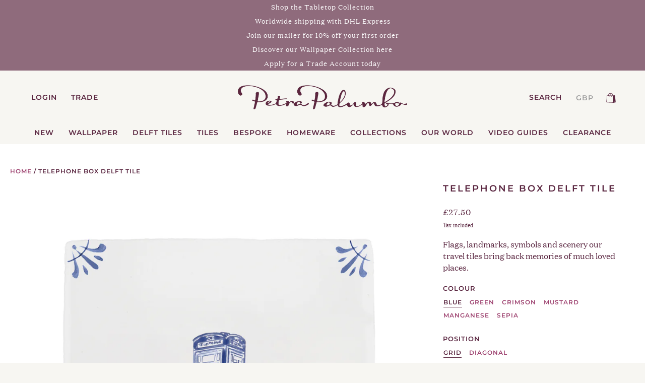

--- FILE ---
content_type: text/html; charset=utf-8
request_url: https://petrapalumbo.com/products/telephone-box-delft-tile
body_size: 88886
content:
<!doctype html>
<html class="no-js" lang="en" style="padding-bottom:0px!important;">
  <head>
    <meta charset="UTF-8">
    <meta http-equiv="X-UA-Compatible" content="IE=edge,chrome=1">
    <meta name="viewport" content="width=device-width, initial-scale=1, maximum-scale=1">

    <!-- Google tag (gtag.js) event - delayed navigation helper -->
    <script>
      // Helper function to delay opening a URL until a gtag event is sent.
      // Call it in response to an action that should navigate to a URL.
      function gtagSendEvent(url) {
        var callback = function () {
          if (typeof url === 'string') {
            window.location = url;
          }
        };
        gtag('event', 'about_us', {
          'event_callback': callback,
          'event_timeout': 2000,
          // <event_parameters>
        });
        return false;
      }
    </script>
    <!-- Google tag (gtag.js) event -->
    <script>
      gtag('event', 'contact_us', {
        // <event_parameters>
      });
    </script>
    
    <!-- Google tag (gtag.js) event -->
    <script>
      gtag('event', 'product', {
        // <event_parameters>
      });
    </script>

    
    
      <title>
        Telephone Box Delft Tile
        |
        Petra Palumbo
      </title>
    

    
      <meta name="description" content="Flags, landmarks, symbols and scenery our travel tiles bring back memories of much loved places.">
    
<link rel="shortcut icon" href="//petrapalumbo.com/cdn/shop/files/PP_icon_-01.png?v=1768644064" type="image/png"><link rel="preconnect" href="https://cdn.shopify.com" crossorigin>
    <link rel="preconnect" href="https://fonts.shopify.com" crossorigin>
    <link rel="preconnect" href="https://monorail-edge.shopifysvc.com">
    <link rel="preload" href="//petrapalumbo.com/cdn/shop/t/40/assets/theme--critical.css?v=101652162219928370941760557322" as="style">
    <link rel="preload" href="//petrapalumbo.com/cdn/shop/t/40/assets/theme--async.css?v=76240727146869527111768937036" as="style">
    <link rel="preload" href="//petrapalumbo.com/cdn/shop/t/40/assets/lazysizes.min.js?v=153528224177489928921704725066" as="script">
    <link rel="preload" href="//petrapalumbo.com/cdn/shop/t/40/assets/theme.js?v=43529374487212712491760022062" as="script">
    <link rel="preload" href="//petrapalumbo.com/cdn/shop/t/40/assets/vendor.js?v=18007041550462278791731006237" as="script">
    <link href="//petrapalumbo.com/cdn/shop/t/40/assets/fonts.css?v=104623222592563464151742571746" rel="stylesheet" type="text/css" media="all" />
    <link rel="preload" href="https://cdnjs.cloudflare.com/ajax/libs/OwlCarousel2/2.3.4/owl.carousel.js" as="script">
    <!-- Beyond Theme - Version 1.0.2 by Troop Themes - https://troopthemes.com/ --><link rel="canonical" href="https://petrapalumbo.com/products/telephone-box-delft-tile">
      <link rel="shortcut icon" href="//petrapalumbo.com/cdn/shop/files/PP_icon_-01_32x.png?v=1768644064" type="image/png">
      <link rel="apple-touch-icon" href="//petrapalumbo.com/cdn/shop/files/PP_icon_-01_180x.png?v=1768644064">
    
    






















  <meta property="og:type" content="product">
  <meta property="og:title" content="Telephone Box Delft Tile">

  
    <meta property="og:image" content="http://petrapalumbo.com/cdn/shop/files/Phonebox_1200x.jpg?v=1763564761">
    <meta property="og:image:secure_url" content="https://petrapalumbo.com/cdn/shop/files/Phonebox_1200x.jpg?v=1763564761">
    <meta property="og:image:width" content="2953">
    <meta property="og:image:height" content="2953">
  
    <meta property="og:image" content="http://petrapalumbo.com/cdn/shop/files/02_Phonebox_1200x.jpg?v=1763564761">
    <meta property="og:image:secure_url" content="https://petrapalumbo.com/cdn/shop/files/02_Phonebox_1200x.jpg?v=1763564761">
    <meta property="og:image:width" content="2812">
    <meta property="og:image:height" content="2812">
  
    <meta property="og:image" content="http://petrapalumbo.com/cdn/shop/files/01_Phonebox_1200x.jpg?v=1763564761">
    <meta property="og:image:secure_url" content="https://petrapalumbo.com/cdn/shop/files/01_Phonebox_1200x.jpg?v=1763564761">
    <meta property="og:image:width" content="4479">
    <meta property="og:image:height" content="4479">
  

  <meta
    property="og:price:amount"
    content="27.50"
  >
  <meta property="og:price:currency" content="GBP">

  <meta itemprop="url" content="https://petrapalumbo.com/products/telephone-box-delft-tile" />
  <meta itemprop="name" content="Telephone Box Delft Tile" />
  <meta itemprop="image" content="https://petrapalumbo.com/cdn/shop/files/Phonebox_1000x.jpg?v=1763564761" />
  <meta itemprop="priceCurrency" content="GBP" />
  
    <link itemprop="availability" href="https://schema.org/InStock" />
  
  
  
  <meta itemprop="price" content="27.5">





<meta property="og:url" content="https://petrapalumbo.com/products/telephone-box-delft-tile">
<meta property="og:site_name" content="Petra Palumbo">
<meta property="og:description" content="Flags, landmarks, symbols and scenery our travel tiles bring back memories of much loved places.">



<meta name="twitter:card" content="summary">
<meta name="twitter:description" content="Flags, landmarks, symbols and scenery our travel tiles bring back memories of much loved places.">


  <meta name="twitter:title" content="Telephone Box Delft Tile">

  
    <meta
      name="twitter:image"
      content="https://petrapalumbo.com/cdn/shop/files/Phonebox_480x.jpg?v=1763564761"
    >
  


    
<style>
  :root {
  
    --font--featured-heading--size: 18px;
    --font--section-heading--size: 16px;
    --font--block-heading--size: 12px;
    --font--button--size: 14px;
    --font--paragraph--size: 16px;
    --font--accent--size: 12px;
  
    --font--heading--uppercase: uppercase;
	--font--heading--family: Montserrat Semibold;
    --font--heading--weight: 400;
    --font--heading--normal-weight: 400;
    
    
    --font--heading--style: Normal;
	  
      
    --font--accent--family: Montserrat Semibold;
    --font--accent--weight: 400;
    
    --font--accent--style: ;
    
    
    
	--font--paragraph--family: Domaine;
    --font--paragraph--weight: 400;
  
  	
    --font--paragraph--style: Normal;
    
  
    --font--bolder-paragraph--weight: 700;
  }
    
    
 @media all and (min-width:780px){
    :root {
    --font--featured-heading--size: 18px;
    --font--section-heading--size: 16px;
    --font--block-heading--size: 15px;
    --font--button--size: 13px;
    --font--paragraph--size: 16px;
    --font--accent--size: 14px;
    }
</style>
    <style>
  :root {
    --color--accent: #f7f6f2;
    --bdr-color--badge: rgba(90, 38, 64, 0.07);
    --bg-color--body: #f7f6f2;
    --bdr-color--general: #eaeaea;
    --bg-color--textbox: #fff;
    --color--body: #5a2640;
    --color--body--light: #9e4370;
    --color--alternative: #f7f6f2;
    --color--button: #f7f6f2;
    --bdr-color--button: #f7f6f2;
    --bg-color--button: #5a2640;
    --bg-color--button--hover: #5a2640;
    --color-theme--modal: ;
    --color--header: #5a2640;
    --bg-color--header: #f7f6f2;
    --bdr-color--header: rgba(90, 38, 64, 0.07);
    --color--footer: #5a2640;
    --bg-color--footer: #f7f6f2;
    --color--announcement: #f7f6f2;
    --bg-color--announcement: #8f6b7c;
    --color--popup: #5a2640;
    --bg-color--popup: ;
    --mobile-menu-text-color: ;

    /* shop pay */
    --payment-terms-background-color: #f7f6f2;
  }
</style>
    <script>
  var theme = theme || {};
  theme.assets = theme.assets || {};
  theme.carousels = theme.carousels || {};
  theme.classes = theme.classes || {};
  theme.local_storage = theme.local_storage || {};
  theme.partials = theme.partials || {};
  theme.settings = theme.settings || {};
  theme.shop = theme.shop || {};
  theme.swatches = theme.swatches || {};
  theme.translations = theme.translations || {};
  theme.urls = theme.urls || {};

  theme.assets.swipe = '//petrapalumbo.com/cdn/shop/t/40/assets/swipe-listener.min.js?v=123039615894270182531704725070';
  theme.assets.masonry = '//petrapalumbo.com/cdn/shop/t/40/assets/masonry.min.js?v=153413113355937702121704725071';
  theme.assets.stylesheet = '//petrapalumbo.com/cdn/shop/t/40/assets/theme--async.css?v=76240727146869527111768937036';

  theme.local_storage.collection_view = 'beyond_collection_view';
  theme.local_storage.popup = 'beyond_popup'
  theme.local_storage.recent_products = 'beyond_recently_viewed_storage';

  theme.settings.cart_type = 'drawer';
  theme.settings.hover_image_enabled = 'true' == 'true';
  theme.settings.quick_add = 'false' == 'true';

  theme.shop.money_format = "£{{amount}}";

  theme.translations.mailing_list_success_message = 'Thanks for signing up!';
  theme.translations.add_to_cart = 'Add to Cart';
  theme.translations.all_items_added = 'All items have been added to the cart.';
  theme.translations.out_of_stock = 'Out of stock';
  theme.translations.size_chart_label = 'Size chart';
  theme.translations.unavailable = 'Unavailable'
  theme.translations.low_in_stock = {
    one: 'Only 1 item left!',
    other: 'Only 2 items left!'
  };

  theme.urls.all_products_collection = '/collections/all';
  theme.urls.cart = '/cart';
  theme.urls.cart_add = '/cart/add';
  theme.urls.cart_change = '/cart/change';
  theme.urls.product_recommendations = '/recommendations/products';
  theme.urls.search = '/search';

  
    theme.urls.root = '';
  

  




    

    
      theme.swatches['sepia'] = '#704214';
    

    

    
      theme.swatches['manganese'] = '#5b4362';
    

    

    
      theme.swatches['mustard'] = '#e1ad01';
    


  // LazySizes
  window.lazySizesConfig = window.lazySizesConfig || {};
  window.lazySizesConfig.expand = 1200;
  window.lazySizesConfig.loadMode = 3;
  window.lazySizesConfig.ricTimeout = 50;
</script>
    <script>
      function onLoadStylesheet() {
        const link = document.querySelector(`link[href="${theme.assets.stylesheet}"]`);
        link.loaded = true;
        link.dispatchEvent(new Event('load'));
      }
    </script>
    <noscript>
      <style>
        body .layout--main-content > *,
        body .header--root,
        body .footer--root,
        body .popup-modal-close,
        body .modal--root,
        body .modal--window {
          opacity: 1;
        }
      </style>
      <link href="//petrapalumbo.com/cdn/shop/t/40/assets/theme--async.css?v=76240727146869527111768937036" rel="stylesheet">
    </noscript>
    <style>
        .newsletter--root .newsletter--container{background-color: #e8ece7;padding: 40px 0px;max-width: 33%;}
        .shopify-features__smart-payment-buttons--enabled {padding-bottom: 0px !important;}
        .cb-cookie_consent-container-button {font-family: Futura, sans-serif !important;}
        #x-menu--sub-shop .x-menu--single-parents ul:before {margin: 0 auto;display: block;width: 100%;text-align: center;}
        .page--flagship-exclusives #main-content {background-color: #F9F3F1 !important;}
        .page--sustainability .grid-item [data-hover-text]:after {position: inherit;top: 0;transform: inherit;left: 0;margin: 0 auto;padding-left: 0px;padding-right: 0px;display: block;background-color: transparent;border: none;outline: none;box-shadow: none !important;text-align: center;font-weight: 700;max-width: 100% !important;}
        .page--about #block-84412f51-d3cc-4e91-8af4-5f992d6f5412 .featured-blog--item[data-title]:after {position: inherit !important;top: 0 !important;transform: inherit !important;left: 0 !important;margin: 0 auto !important;padding-left: 0px !important;padding-right: 0px !important;display: block !important;background-color: transparent !important;border: none !important;outline: none !important;box-shadow: none !important;text-align: center !important;font-weight: 500 !important;max-width: 100% !important;}
        .hide {display: none !important;}
        .show {display: flex !important;}
        .template--index #shopify-section-1620626665f401fe84 .featured-blog--item[data-title]:after {position: inherit !important;top: 0 !important;transform: inherit !important;left: 0 !important;margin: 0 auto !important;padding-left: 0px !important;padding-right: 0px !important;display: block !important;background-color: transparent !important;border: none !important;outline: none !important;box-shadow: none !important;text-align: center !important;font-weight: 500 !important;max-width: 100% !important;}
        .page--sustainability .grid .button {display: block;height: 100%;margin-top: 10% !important;}
        .page--about .featured-blog--footer a {display: block;height: 100%;}
        #block-fdc41dee-024c-4a35-b3ca-e8f1ab154c42 .image.map table {margin: 0 auto !important;}
        .x-menu--overlap-icon img {width: 40%;}
        .collection--header--heading {margin: 0 auto;}
        .collection--header--root[data-title-alignment=center] {display: block !important;}
        .collection--header--root[data-show-image=true] .collection--header--heading {position: relative !important;padding: 48px;max-width: 650px;display: block !important;margin: 0 auto !important;}
        .newsletterdesc {margin: 10px 0px;font-size: 12px;}
        a.submenu--link {padding: 10px 0px;}
        .search--textbox {border: 1px solid #44572b !important;}
        @media only screen and (max-width: 990px) {
            .footer--block--heading.headerflw {border-top: 2px solid #889b8c59 !important;padding-top: 10px;width: 85%;display: block;text-align: center;margin: 0 auto;}
            .newsletter--root .newsletter--container {max-width: 85%;}
            .product-page--left-column {max-width: 100% !important;padding: 32px 10px !important;}
           .tec-menu--level-1--link .icon--plus {position: absolute;right: 12px;}
            .tec-menu--level-1--link .icon--plus {height: 18px !important;width: 18px !important;}
            .tec-menu--level-2--container, .tec-menu--level-3--container {display:none}
            .tec-menu--level-2--container.showsubmenu, .tec-menu--level-3--container.showsubmenu {display:block}
            nav.tec-menu {height: 100% !important;}
            nav.tec-menu li ul li {border: none !important;}
            .tec-menu .activemenu svg {height: 18px !important;}
            .tec-menu--level-2--container .icon--plus {height: 18px !important;width: 18px !important;}
            .tec-menu--level-2--container .icon--plus {height: 18px !important;width: 18px !important;}
          .navigation-elements {padding: 0px !important;border-top: 1px solid #c7d1ca !important;position: absolute;bottom: 0;justify-content: space-between !important;}
            .navigation-elements a {width: auto;padding: 10px 5px !important;border-right: 1px solid #c7d1ca;text-transform: uppercase;font-size: 14px;}
            .navigation-elements .currency_select {margin-top: 0px;margin-left: 0px;}
            .navigation-elements img {max-height: 25px;margin-right: 0px !important;}
            .navigation-elements::before {content: "";}
            .navigation-elements::after {content: "";}
            .template-page--root .grid-item>a {max-height: 100% !important;}
            #block-ab708d15-4ae2-4d6b-9fe7-763a6fcf8b01 .grid-item {border: 0px !important;}
            .template--index #shopify-section-1620626665f401fe84 .featured-blog--item[data-title]:after {top: 10px !important;}
            .page--about #block-84412f51-d3cc-4e91-8af4-5f992d6f5412 .featured-blog--item[data-title]:after {top: 10px !important;}
            .page--sustainability .grid-item [data-hover-text]:after {top: 10px !important;}
            .popup--root .popup--container {background-size: 100% 100% !important;top: 50% !important;left: 50% !important;transform: translate(-50%, -50%) !important;width: 70% !important;}
            .popup--container .popup--center-column {padding: 40% 5% !important;}
            .popup--container .popup--newsletter-title p {font-size: 13px !important;line-height: 24px !important;}
            .popup--newsletter-form label {font-weight: 300;font-size: 10px !important;}
            .popup--newsletter-form input {width: 100% !important;padding: 10px !important;height: 30px !important;}
            .popup--wrapper {padding: 0px 0px !important;}
            .popup--center-column {width: 100% !important;}
            .popup--newsletter-form div[data-item=button] button {height: 100%;}
            .popup--root .popup--container {background-image: none !important;background-color: transparent !important;height: 100%;z-index: 111111;}
            .popup--container .popup--wrapper {background-color: #fef9e4 !important;}
            .popup--center-column {padding: 10px 0px !important;width: 100% !important;}
            .popup--newsletter-form button img {width: 35% !important;margin-top: 20px;}
            .popup--wrapper {position: relative;top: 50%;left: 50%;transform: translate(-50%, -50%);}
            .popup--root .popup--close {top: 20px !important;right: 20px !important;}
            .currency_select .currency_select {font-size: 14px !important;}
            .x-menu--overlap-icon img {width: 60%;}
            .page-width #block-ab708d15-4ae2-4d6b-9fe7-763a6fcf8b01 {overflow-x: scroll;display: -webkit-box !important;overflow-y: hidden;}
            .page-width #block-ab708d15-4ae2-4d6b-9fe7-763a6fcf8b01 .grid-item {width: auto !important;max-width: 100% !important;}
            #block-84412f51-d3cc-4e91-8af4-5f992d6f5412 .featured-blog--grid {display: -webkit-inline-box !important;overflow-x: scroll;margin-bottom: 30px;}
            .currency_selector {position: absolute;background-color: white;bottom: 43px;width: fit-content;overflow-Y: auto;right: -8px;padding: 10px;}
            .collection--header--heading {margin-top: 0px !important;padding-top: 40px !important;}
            .x-menu--overlap-icon div {height: 32px;width: fit-content;justify-content: center;align-items: center;margin: auto;display: flex;}
            a.submenu--link {padding: 15px 20px;display:block; border-bottom:1px solid #5a2640}
        }
        .mobile-logo {width: 100%;border-bottom: 2px solid #fff;}
        .bottom-header {z-index: 9;display: flex;margin-top: auto;border-top: 0px solid #fff;position: absolute;bottom: 0px;background: var(--bg-color--header);}
        .bottom-header .img {width: calc(100% / 5);padding: 20px;}
        .bottom-header .img a {height: 100%;width: 100%;display: flex;align-items: center;justify-content: center;}
        .bottom-header .img a svg {width: 24px;height: 24px;}
        .bottom-header .img .currency_select {height: 100%;width: 100%;margin: auto !important;}
      .ge-free-shipping-msg{text-align: center;}
      .show-mobile {
        display: none
      }
      @media only screen and (max-width: 767px) {
       .show-mobile {
        display: block;
        }
        .show-desktop {
          display: none;
        }
        .header--root svg {
            height: 24px;
            width: 24px;
        }
      }
      span[class^="kl-private-reset-css"] {
        clip-path: none !important;
      }
      span.kl-private-reset-css-Xuajs1 {
        clip-path: none !important;
      }
      .page--explore-tiles [data-item=block-heading],
      .page--explore-glassware [data-item=block-heading],
      .page--explore-homeware [data-item=block-heading]{
        margin: 1rem auto;
      }
    </style>
    <link href="//petrapalumbo.com/cdn/shop/t/40/assets/theme--critical.css?v=101652162219928370941760557322" rel="stylesheet" media="all">
    <link
      href="//petrapalumbo.com/cdn/shop/t/40/assets/theme--async.css?v=76240727146869527111768937036"
      rel="stylesheet"
      media="print"
      onload="this.media='all';onLoadStylesheet()"
    >
    <link href="//petrapalumbo.com/cdn/shop/t/40/assets/custom.css?v=113362314317076752691768838889" rel="stylesheet" type="text/css" media="all" />
    <link href="//petrapalumbo.com/cdn/shop/t/40/assets/new-custom.css?v=98689055559219906081767728811" rel="stylesheet" type="text/css" media="all" />
    <link href="//petrapalumbo.com/cdn/shop/t/40/assets/custom-css-jan-2023.css?v=172635867183754022431768940406" rel="stylesheet" type="text/css" media="all" />
    <style>
      

/* Add your theme customizations below */
    </style>
    <script src="//petrapalumbo.com/cdn/shop/t/40/assets/lazysizes.min.js?v=153528224177489928921704725066" async="async"></script>
    <script src="//petrapalumbo.com/cdn/shop/t/40/assets/theme.js?v=43529374487212712491760022062" defer="defer"></script>
    <script src="//petrapalumbo.com/cdn/shop/t/40/assets/vendor.js?v=18007041550462278791731006237" defer="defer"></script>
    
    
      <script src="//petrapalumbo.com/cdn/shop/t/40/assets/prefetch.js?v=45322332413469255701725428272" type="text/javascript"></script>
    
    <script type="text/javascript" async="" src="https://static.klaviyo.com/onsite/js/klaviyo.js?company_id=TBV8tc"></script>
    <script type="text/javascript" src="https://apps-shopify.ipblocker.io/s/api/file/rigorously-script.js?shop=petra-palum1.myshopify.com"></script>
    <script src="https://ajax.googleapis.com/ajax/libs/jquery/3.6.0/jquery.min.js"></script>
    <script src="https://cdnjs.cloudflare.com/ajax/libs/flickity/3.0.0/flickity.pkgd.min.js" integrity="sha512-achKCfKcYJg0u0J7UDJZbtrffUwtTLQMFSn28bDJ1Xl9DWkl/6VDT3LMfVTo09V51hmnjrrOTbtg4rEgg0QArA==" crossorigin="anonymous" referrerpolicy="no-referrer" ></script>
    <link rel="stylesheet" href="https://cdnjs.cloudflare.com/ajax/libs/flickity/3.0.0/flickity.min.css" integrity="sha512-fJcFDOQo2+/Ke365m0NMCZt5uGYEWSxth3wg2i0dXu7A1jQfz9T4hdzz6nkzwmJdOdkcS8jmy2lWGaRXl+nFMQ==" crossorigin="anonymous" referrerpolicy="no-referrer" />
    <link href="https://code.jquery.com/ui/1.13.1/themes/smoothness/jquery-ui.min.css" rel="stylesheet">
    <script src="https://code.jquery.com/ui/1.12.1/jquery-ui.min.js"></script>
    <meta name="google-site-verification" content="Iu7XHsX_DjGCAnEDnGjOQ7e-HG8biWriIGHJLl41BKs">
    <script>window.performance && window.performance.mark && window.performance.mark('shopify.content_for_header.start');</script><meta name="google-site-verification" content="Iu7XHsX_DjGCAnEDnGjOQ7e-HG8biWriIGHJLl41BKs">
<meta name="facebook-domain-verification" content="p00rjl6gsv8m1gu6ctkoao9prheswf">
<meta id="shopify-digital-wallet" name="shopify-digital-wallet" content="/58567622851/digital_wallets/dialog">
<meta name="shopify-checkout-api-token" content="f081266e6a7bab12b23e8052adba0ffe">
<meta id="in-context-paypal-metadata" data-shop-id="58567622851" data-venmo-supported="false" data-environment="production" data-locale="en_US" data-paypal-v4="true" data-currency="GBP">
<link rel="alternate" type="application/json+oembed" href="https://petrapalumbo.com/products/telephone-box-delft-tile.oembed">
<script async="async" src="/checkouts/internal/preloads.js?locale=en-GB"></script>
<link rel="preconnect" href="https://shop.app" crossorigin="anonymous">
<script async="async" src="https://shop.app/checkouts/internal/preloads.js?locale=en-GB&shop_id=58567622851" crossorigin="anonymous"></script>
<script id="apple-pay-shop-capabilities" type="application/json">{"shopId":58567622851,"countryCode":"GB","currencyCode":"GBP","merchantCapabilities":["supports3DS"],"merchantId":"gid:\/\/shopify\/Shop\/58567622851","merchantName":"Petra Palumbo","requiredBillingContactFields":["postalAddress","email","phone"],"requiredShippingContactFields":["postalAddress","email","phone"],"shippingType":"shipping","supportedNetworks":["visa","maestro","masterCard","amex","discover","elo"],"total":{"type":"pending","label":"Petra Palumbo","amount":"1.00"},"shopifyPaymentsEnabled":true,"supportsSubscriptions":true}</script>
<script id="shopify-features" type="application/json">{"accessToken":"f081266e6a7bab12b23e8052adba0ffe","betas":["rich-media-storefront-analytics"],"domain":"petrapalumbo.com","predictiveSearch":true,"shopId":58567622851,"locale":"en"}</script>
<script>var Shopify = Shopify || {};
Shopify.shop = "petra-palumbo-1.myshopify.com";
Shopify.locale = "en";
Shopify.currency = {"active":"GBP","rate":"1.0"};
Shopify.country = "GB";
Shopify.theme = {"name":"Petra Production [Always LIVE]","id":164753178938,"schema_name":"Beyond","schema_version":"1.0.2","theme_store_id":null,"role":"main"};
Shopify.theme.handle = "null";
Shopify.theme.style = {"id":null,"handle":null};
Shopify.cdnHost = "petrapalumbo.com/cdn";
Shopify.routes = Shopify.routes || {};
Shopify.routes.root = "/";</script>
<script type="module">!function(o){(o.Shopify=o.Shopify||{}).modules=!0}(window);</script>
<script>!function(o){function n(){var o=[];function n(){o.push(Array.prototype.slice.apply(arguments))}return n.q=o,n}var t=o.Shopify=o.Shopify||{};t.loadFeatures=n(),t.autoloadFeatures=n()}(window);</script>
<script>
  window.ShopifyPay = window.ShopifyPay || {};
  window.ShopifyPay.apiHost = "shop.app\/pay";
  window.ShopifyPay.redirectState = null;
</script>
<script id="shop-js-analytics" type="application/json">{"pageType":"product"}</script>
<script defer="defer" async type="module" src="//petrapalumbo.com/cdn/shopifycloud/shop-js/modules/v2/client.init-shop-cart-sync_BdyHc3Nr.en.esm.js"></script>
<script defer="defer" async type="module" src="//petrapalumbo.com/cdn/shopifycloud/shop-js/modules/v2/chunk.common_Daul8nwZ.esm.js"></script>
<script type="module">
  await import("//petrapalumbo.com/cdn/shopifycloud/shop-js/modules/v2/client.init-shop-cart-sync_BdyHc3Nr.en.esm.js");
await import("//petrapalumbo.com/cdn/shopifycloud/shop-js/modules/v2/chunk.common_Daul8nwZ.esm.js");

  window.Shopify.SignInWithShop?.initShopCartSync?.({"fedCMEnabled":true,"windoidEnabled":true});

</script>
<script>
  window.Shopify = window.Shopify || {};
  if (!window.Shopify.featureAssets) window.Shopify.featureAssets = {};
  window.Shopify.featureAssets['shop-js'] = {"shop-cart-sync":["modules/v2/client.shop-cart-sync_QYOiDySF.en.esm.js","modules/v2/chunk.common_Daul8nwZ.esm.js"],"init-fed-cm":["modules/v2/client.init-fed-cm_DchLp9rc.en.esm.js","modules/v2/chunk.common_Daul8nwZ.esm.js"],"shop-button":["modules/v2/client.shop-button_OV7bAJc5.en.esm.js","modules/v2/chunk.common_Daul8nwZ.esm.js"],"init-windoid":["modules/v2/client.init-windoid_DwxFKQ8e.en.esm.js","modules/v2/chunk.common_Daul8nwZ.esm.js"],"shop-cash-offers":["modules/v2/client.shop-cash-offers_DWtL6Bq3.en.esm.js","modules/v2/chunk.common_Daul8nwZ.esm.js","modules/v2/chunk.modal_CQq8HTM6.esm.js"],"shop-toast-manager":["modules/v2/client.shop-toast-manager_CX9r1SjA.en.esm.js","modules/v2/chunk.common_Daul8nwZ.esm.js"],"init-shop-email-lookup-coordinator":["modules/v2/client.init-shop-email-lookup-coordinator_UhKnw74l.en.esm.js","modules/v2/chunk.common_Daul8nwZ.esm.js"],"pay-button":["modules/v2/client.pay-button_DzxNnLDY.en.esm.js","modules/v2/chunk.common_Daul8nwZ.esm.js"],"avatar":["modules/v2/client.avatar_BTnouDA3.en.esm.js"],"init-shop-cart-sync":["modules/v2/client.init-shop-cart-sync_BdyHc3Nr.en.esm.js","modules/v2/chunk.common_Daul8nwZ.esm.js"],"shop-login-button":["modules/v2/client.shop-login-button_D8B466_1.en.esm.js","modules/v2/chunk.common_Daul8nwZ.esm.js","modules/v2/chunk.modal_CQq8HTM6.esm.js"],"init-customer-accounts-sign-up":["modules/v2/client.init-customer-accounts-sign-up_C8fpPm4i.en.esm.js","modules/v2/client.shop-login-button_D8B466_1.en.esm.js","modules/v2/chunk.common_Daul8nwZ.esm.js","modules/v2/chunk.modal_CQq8HTM6.esm.js"],"init-shop-for-new-customer-accounts":["modules/v2/client.init-shop-for-new-customer-accounts_CVTO0Ztu.en.esm.js","modules/v2/client.shop-login-button_D8B466_1.en.esm.js","modules/v2/chunk.common_Daul8nwZ.esm.js","modules/v2/chunk.modal_CQq8HTM6.esm.js"],"init-customer-accounts":["modules/v2/client.init-customer-accounts_dRgKMfrE.en.esm.js","modules/v2/client.shop-login-button_D8B466_1.en.esm.js","modules/v2/chunk.common_Daul8nwZ.esm.js","modules/v2/chunk.modal_CQq8HTM6.esm.js"],"shop-follow-button":["modules/v2/client.shop-follow-button_CkZpjEct.en.esm.js","modules/v2/chunk.common_Daul8nwZ.esm.js","modules/v2/chunk.modal_CQq8HTM6.esm.js"],"lead-capture":["modules/v2/client.lead-capture_BntHBhfp.en.esm.js","modules/v2/chunk.common_Daul8nwZ.esm.js","modules/v2/chunk.modal_CQq8HTM6.esm.js"],"checkout-modal":["modules/v2/client.checkout-modal_CfxcYbTm.en.esm.js","modules/v2/chunk.common_Daul8nwZ.esm.js","modules/v2/chunk.modal_CQq8HTM6.esm.js"],"shop-login":["modules/v2/client.shop-login_Da4GZ2H6.en.esm.js","modules/v2/chunk.common_Daul8nwZ.esm.js","modules/v2/chunk.modal_CQq8HTM6.esm.js"],"payment-terms":["modules/v2/client.payment-terms_MV4M3zvL.en.esm.js","modules/v2/chunk.common_Daul8nwZ.esm.js","modules/v2/chunk.modal_CQq8HTM6.esm.js"]};
</script>
<script>(function() {
  var isLoaded = false;
  function asyncLoad() {
    if (isLoaded) return;
    isLoaded = true;
    var urls = ["https:\/\/cookie-bar.conversionbear.com\/script?app=cookie_consent\u0026shop=petra-palumbo-1.myshopify.com","https:\/\/inffuse.eventscalendar.co\/plugins\/shopify\/loader.js?app=calendar\u0026shop=petra-palumbo-1.myshopify.com\u0026shop=petra-palumbo-1.myshopify.com","https:\/\/d1an1e2qw504lz.cloudfront.net\/shop\/js\/cart-shipping-calculator-pro.min.js?shop=petra-palumbo-1.myshopify.com"];
    for (var i = 0; i < urls.length; i++) {
      var s = document.createElement('script');
      s.type = 'text/javascript';
      s.async = true;
      s.src = urls[i];
      var x = document.getElementsByTagName('script')[0];
      x.parentNode.insertBefore(s, x);
    }
  };
  if(window.attachEvent) {
    window.attachEvent('onload', asyncLoad);
  } else {
    window.addEventListener('load', asyncLoad, false);
  }
})();</script>
<script id="__st">var __st={"a":58567622851,"offset":0,"reqid":"97cd9504-aa9d-4f60-b74f-4f2dd11a9a26-1768976357","pageurl":"petrapalumbo.com\/products\/telephone-box-delft-tile","u":"cb36d2da7998","p":"product","rtyp":"product","rid":6871133126851};</script>
<script>window.ShopifyPaypalV4VisibilityTracking = true;</script>
<script id="captcha-bootstrap">!function(){'use strict';const t='contact',e='account',n='new_comment',o=[[t,t],['blogs',n],['comments',n],[t,'customer']],c=[[e,'customer_login'],[e,'guest_login'],[e,'recover_customer_password'],[e,'create_customer']],r=t=>t.map((([t,e])=>`form[action*='/${t}']:not([data-nocaptcha='true']) input[name='form_type'][value='${e}']`)).join(','),a=t=>()=>t?[...document.querySelectorAll(t)].map((t=>t.form)):[];function s(){const t=[...o],e=r(t);return a(e)}const i='password',u='form_key',d=['recaptcha-v3-token','g-recaptcha-response','h-captcha-response',i],f=()=>{try{return window.sessionStorage}catch{return}},m='__shopify_v',_=t=>t.elements[u];function p(t,e,n=!1){try{const o=window.sessionStorage,c=JSON.parse(o.getItem(e)),{data:r}=function(t){const{data:e,action:n}=t;return t[m]||n?{data:e,action:n}:{data:t,action:n}}(c);for(const[e,n]of Object.entries(r))t.elements[e]&&(t.elements[e].value=n);n&&o.removeItem(e)}catch(o){console.error('form repopulation failed',{error:o})}}const l='form_type',E='cptcha';function T(t){t.dataset[E]=!0}const w=window,h=w.document,L='Shopify',v='ce_forms',y='captcha';let A=!1;((t,e)=>{const n=(g='f06e6c50-85a8-45c8-87d0-21a2b65856fe',I='https://cdn.shopify.com/shopifycloud/storefront-forms-hcaptcha/ce_storefront_forms_captcha_hcaptcha.v1.5.2.iife.js',D={infoText:'Protected by hCaptcha',privacyText:'Privacy',termsText:'Terms'},(t,e,n)=>{const o=w[L][v],c=o.bindForm;if(c)return c(t,g,e,D).then(n);var r;o.q.push([[t,g,e,D],n]),r=I,A||(h.body.append(Object.assign(h.createElement('script'),{id:'captcha-provider',async:!0,src:r})),A=!0)});var g,I,D;w[L]=w[L]||{},w[L][v]=w[L][v]||{},w[L][v].q=[],w[L][y]=w[L][y]||{},w[L][y].protect=function(t,e){n(t,void 0,e),T(t)},Object.freeze(w[L][y]),function(t,e,n,w,h,L){const[v,y,A,g]=function(t,e,n){const i=e?o:[],u=t?c:[],d=[...i,...u],f=r(d),m=r(i),_=r(d.filter((([t,e])=>n.includes(e))));return[a(f),a(m),a(_),s()]}(w,h,L),I=t=>{const e=t.target;return e instanceof HTMLFormElement?e:e&&e.form},D=t=>v().includes(t);t.addEventListener('submit',(t=>{const e=I(t);if(!e)return;const n=D(e)&&!e.dataset.hcaptchaBound&&!e.dataset.recaptchaBound,o=_(e),c=g().includes(e)&&(!o||!o.value);(n||c)&&t.preventDefault(),c&&!n&&(function(t){try{if(!f())return;!function(t){const e=f();if(!e)return;const n=_(t);if(!n)return;const o=n.value;o&&e.removeItem(o)}(t);const e=Array.from(Array(32),(()=>Math.random().toString(36)[2])).join('');!function(t,e){_(t)||t.append(Object.assign(document.createElement('input'),{type:'hidden',name:u})),t.elements[u].value=e}(t,e),function(t,e){const n=f();if(!n)return;const o=[...t.querySelectorAll(`input[type='${i}']`)].map((({name:t})=>t)),c=[...d,...o],r={};for(const[a,s]of new FormData(t).entries())c.includes(a)||(r[a]=s);n.setItem(e,JSON.stringify({[m]:1,action:t.action,data:r}))}(t,e)}catch(e){console.error('failed to persist form',e)}}(e),e.submit())}));const S=(t,e)=>{t&&!t.dataset[E]&&(n(t,e.some((e=>e===t))),T(t))};for(const o of['focusin','change'])t.addEventListener(o,(t=>{const e=I(t);D(e)&&S(e,y())}));const B=e.get('form_key'),M=e.get(l),P=B&&M;t.addEventListener('DOMContentLoaded',(()=>{const t=y();if(P)for(const e of t)e.elements[l].value===M&&p(e,B);[...new Set([...A(),...v().filter((t=>'true'===t.dataset.shopifyCaptcha))])].forEach((e=>S(e,t)))}))}(h,new URLSearchParams(w.location.search),n,t,e,['guest_login'])})(!0,!0)}();</script>
<script integrity="sha256-4kQ18oKyAcykRKYeNunJcIwy7WH5gtpwJnB7kiuLZ1E=" data-source-attribution="shopify.loadfeatures" defer="defer" src="//petrapalumbo.com/cdn/shopifycloud/storefront/assets/storefront/load_feature-a0a9edcb.js" crossorigin="anonymous"></script>
<script crossorigin="anonymous" defer="defer" src="//petrapalumbo.com/cdn/shopifycloud/storefront/assets/shopify_pay/storefront-65b4c6d7.js?v=20250812"></script>
<script data-source-attribution="shopify.dynamic_checkout.dynamic.init">var Shopify=Shopify||{};Shopify.PaymentButton=Shopify.PaymentButton||{isStorefrontPortableWallets:!0,init:function(){window.Shopify.PaymentButton.init=function(){};var t=document.createElement("script");t.src="https://petrapalumbo.com/cdn/shopifycloud/portable-wallets/latest/portable-wallets.en.js",t.type="module",document.head.appendChild(t)}};
</script>
<script data-source-attribution="shopify.dynamic_checkout.buyer_consent">
  function portableWalletsHideBuyerConsent(e){var t=document.getElementById("shopify-buyer-consent"),n=document.getElementById("shopify-subscription-policy-button");t&&n&&(t.classList.add("hidden"),t.setAttribute("aria-hidden","true"),n.removeEventListener("click",e))}function portableWalletsShowBuyerConsent(e){var t=document.getElementById("shopify-buyer-consent"),n=document.getElementById("shopify-subscription-policy-button");t&&n&&(t.classList.remove("hidden"),t.removeAttribute("aria-hidden"),n.addEventListener("click",e))}window.Shopify?.PaymentButton&&(window.Shopify.PaymentButton.hideBuyerConsent=portableWalletsHideBuyerConsent,window.Shopify.PaymentButton.showBuyerConsent=portableWalletsShowBuyerConsent);
</script>
<script>
  function portableWalletsCleanup(e){e&&e.src&&console.error("Failed to load portable wallets script "+e.src);var t=document.querySelectorAll("shopify-accelerated-checkout .shopify-payment-button__skeleton, shopify-accelerated-checkout-cart .wallet-cart-button__skeleton"),e=document.getElementById("shopify-buyer-consent");for(let e=0;e<t.length;e++)t[e].remove();e&&e.remove()}function portableWalletsNotLoadedAsModule(e){e instanceof ErrorEvent&&"string"==typeof e.message&&e.message.includes("import.meta")&&"string"==typeof e.filename&&e.filename.includes("portable-wallets")&&(window.removeEventListener("error",portableWalletsNotLoadedAsModule),window.Shopify.PaymentButton.failedToLoad=e,"loading"===document.readyState?document.addEventListener("DOMContentLoaded",window.Shopify.PaymentButton.init):window.Shopify.PaymentButton.init())}window.addEventListener("error",portableWalletsNotLoadedAsModule);
</script>

<script type="module" src="https://petrapalumbo.com/cdn/shopifycloud/portable-wallets/latest/portable-wallets.en.js" onError="portableWalletsCleanup(this)" crossorigin="anonymous"></script>
<script nomodule>
  document.addEventListener("DOMContentLoaded", portableWalletsCleanup);
</script>

<link id="shopify-accelerated-checkout-styles" rel="stylesheet" media="screen" href="https://petrapalumbo.com/cdn/shopifycloud/portable-wallets/latest/accelerated-checkout-backwards-compat.css" crossorigin="anonymous">
<style id="shopify-accelerated-checkout-cart">
        #shopify-buyer-consent {
  margin-top: 1em;
  display: inline-block;
  width: 100%;
}

#shopify-buyer-consent.hidden {
  display: none;
}

#shopify-subscription-policy-button {
  background: none;
  border: none;
  padding: 0;
  text-decoration: underline;
  font-size: inherit;
  cursor: pointer;
}

#shopify-subscription-policy-button::before {
  box-shadow: none;
}

      </style>

<script>window.performance && window.performance.mark && window.performance.mark('shopify.content_for_header.end');</script>
    <script>
    
    
    
    
    var gsf_conversion_data = {page_type : 'product', event : 'view_item', data : {product_data : [{variant_id : 41608004993219, product_id : 6871133126851, name : "Telephone Box Delft Tile", price : "27.50", currency : "GBP", sku : "PP.CE.DTI.TEL", brand : "Petra Palumbo", variant : "Blue / GRID / 12.5. x 12.5cm", category : "Tiles", quantity : "-17" }], total_price : "27.50", shop_currency : "GBP"}};
    
</script>
    
<link rel="stylesheet" type="text/css" href="https://crossborder-integration.global-e.com/resources/css/10001343/GB"/>
<script>
    GLBE_PARAMS = {
        appUrl: "https://crossborder-integration.global-e.com/",
        pixelUrl: "https://utils.global-e.com",
        pixelEnabled: true,
        geAppUrl: "https://web.global-e.com/",
        env: "Production",
        geCDNUrl: "https://webservices.global-e.com/",
        apiUrl: "https://api.global-e.com/",
        emi: "s5sk4",
        mid: "10001343",
        hiddenElements: ".ge-hide,.afterpay-paragraph,form[action='https://payments.amazon.com/checkout/signin']",
        countryCode: "GB",
        countryName: "United Kingdom",
        currencyCode: "GBP",
        currencyName: "British Pound",
        locale: "en",
        operatedCountries: [],
        allowedCountries: [{ code: 'AF', name: 'Afghanistan' }, { code: 'AL', name: 'Albania' }, { code: 'DZ', name: 'Algeria' }, { code: 'AD', name: 'Andorra' }, { code: 'AO', name: 'Angola' }, { code: 'AI', name: 'Anguilla' }, { code: 'AG', name: 'Antigua &amp; Barbuda' }, { code: 'AR', name: 'Argentina' }, { code: 'AM', name: 'Armenia' }, { code: 'AW', name: 'Aruba' }, { code: 'AU', name: 'Australia' }, { code: 'AT', name: 'Austria' }, { code: 'AZ', name: 'Azerbaijan' }, { code: 'BS', name: 'Bahamas' }, { code: 'BH', name: 'Bahrain' }, { code: 'BD', name: 'Bangladesh' }, { code: 'BB', name: 'Barbados' }, { code: 'BE', name: 'Belgium' }, { code: 'BZ', name: 'Belize' }, { code: 'BJ', name: 'Benin' }, { code: 'BM', name: 'Bermuda' }, { code: 'BT', name: 'Bhutan' }, { code: 'BO', name: 'Bolivia' }, { code: 'BA', name: 'Bosnia &amp; Herzegovina' }, { code: 'BW', name: 'Botswana' }, { code: 'BR', name: 'Brazil' }, { code: 'VG', name: 'British Virgin Islands' }, { code: 'BN', name: 'Brunei' }, { code: 'BG', name: 'Bulgaria' }, { code: 'BF', name: 'Burkina Faso' }, { code: 'BI', name: 'Burundi' }, { code: 'KH', name: 'Cambodia' }, { code: 'CM', name: 'Cameroon' }, { code: 'CA', name: 'Canada' }, { code: 'CV', name: 'Cape Verde' }, { code: 'KY', name: 'Cayman Islands' }, { code: 'TD', name: 'Chad' }, { code: 'CL', name: 'Chile' }, { code: 'CN', name: 'China' }, { code: 'CO', name: 'Colombia' }, { code: 'KM', name: 'Comoros' }, { code: 'CG', name: 'Congo - Brazzaville' }, { code: 'CD', name: 'Congo - Kinshasa' }, { code: 'CK', name: 'Cook Islands' }, { code: 'CR', name: 'Costa Rica' }, { code: 'CI', name: 'Côte d’Ivoire' }, { code: 'HR', name: 'Croatia' }, { code: 'CW', name: 'Curaçao' }, { code: 'CY', name: 'Cyprus' }, { code: 'CZ', name: 'Czechia' }, { code: 'DK', name: 'Denmark' }, { code: 'DJ', name: 'Djibouti' }, { code: 'DM', name: 'Dominica' }, { code: 'DO', name: 'Dominican Republic' }, { code: 'EC', name: 'Ecuador' }, { code: 'EG', name: 'Egypt' }, { code: 'SV', name: 'El Salvador' }, { code: 'GQ', name: 'Equatorial Guinea' }, { code: 'EE', name: 'Estonia' }, { code: 'SZ', name: 'Eswatini' }, { code: 'ET', name: 'Ethiopia' }, { code: 'FK', name: 'Falkland Islands' }, { code: 'FO', name: 'Faroe Islands' }, { code: 'FJ', name: 'Fiji' }, { code: 'FI', name: 'Finland' }, { code: 'FR', name: 'France' }, { code: 'GF', name: 'French Guiana' }, { code: 'PF', name: 'French Polynesia' }, { code: 'GA', name: 'Gabon' }, { code: 'GM', name: 'Gambia' }, { code: 'GE', name: 'Georgia' }, { code: 'DE', name: 'Germany' }, { code: 'GH', name: 'Ghana' }, { code: 'GI', name: 'Gibraltar' }, { code: 'GR', name: 'Greece' }, { code: 'GL', name: 'Greenland' }, { code: 'GD', name: 'Grenada' }, { code: 'GP', name: 'Guadeloupe' }, { code: 'GT', name: 'Guatemala' }, { code: 'GG', name: 'Guernsey' }, { code: 'GN', name: 'Guinea' }, { code: 'GW', name: 'Guinea-Bissau' }, { code: 'GY', name: 'Guyana' }, { code: 'HT', name: 'Haiti' }, { code: 'HN', name: 'Honduras' }, { code: 'HK', name: 'Hong Kong SAR' }, { code: 'HU', name: 'Hungary' }, { code: 'IS', name: 'Iceland' }, { code: 'IN', name: 'India' }, { code: 'ID', name: 'Indonesia' }, { code: 'IE', name: 'Ireland' }, { code: 'IM', name: 'Isle of Man' }, { code: 'IL', name: 'Israel' }, { code: 'IT', name: 'Italy' }, { code: 'JM', name: 'Jamaica' }, { code: 'JP', name: 'Japan' }, { code: 'JE', name: 'Jersey' }, { code: 'JO', name: 'Jordan' }, { code: 'KZ', name: 'Kazakhstan' }, { code: 'KE', name: 'Kenya' }, { code: 'KI', name: 'Kiribati' }, { code: 'KW', name: 'Kuwait' }, { code: 'KG', name: 'Kyrgyzstan' }, { code: 'LA', name: 'Laos' }, { code: 'LV', name: 'Latvia' }, { code: 'LB', name: 'Lebanon' }, { code: 'LS', name: 'Lesotho' }, { code: 'LR', name: 'Liberia' }, { code: 'LI', name: 'Liechtenstein' }, { code: 'LT', name: 'Lithuania' }, { code: 'LU', name: 'Luxembourg' }, { code: 'MO', name: 'Macao SAR' }, { code: 'MG', name: 'Madagascar' }, { code: 'MW', name: 'Malawi' }, { code: 'MY', name: 'Malaysia' }, { code: 'MV', name: 'Maldives' }, { code: 'ML', name: 'Mali' }, { code: 'MT', name: 'Malta' }, { code: 'MQ', name: 'Martinique' }, { code: 'MR', name: 'Mauritania' }, { code: 'MU', name: 'Mauritius' }, { code: 'YT', name: 'Mayotte' }, { code: 'MX', name: 'Mexico' }, { code: 'MD', name: 'Moldova' }, { code: 'MC', name: 'Monaco' }, { code: 'MN', name: 'Mongolia' }, { code: 'ME', name: 'Montenegro' }, { code: 'MS', name: 'Montserrat' }, { code: 'MA', name: 'Morocco' }, { code: 'MZ', name: 'Mozambique' }, { code: 'MM', name: 'Myanmar (Burma)' }, { code: 'NA', name: 'Namibia' }, { code: 'NR', name: 'Nauru' }, { code: 'NP', name: 'Nepal' }, { code: 'NL', name: 'Netherlands' }, { code: 'NC', name: 'New Caledonia' }, { code: 'NZ', name: 'New Zealand' }, { code: 'NI', name: 'Nicaragua' }, { code: 'NE', name: 'Niger' }, { code: 'NG', name: 'Nigeria' }, { code: 'NU', name: 'Niue' }, { code: 'MK', name: 'North Macedonia' }, { code: 'NO', name: 'Norway' }, { code: 'OM', name: 'Oman' }, { code: 'PK', name: 'Pakistan' }, { code: 'PA', name: 'Panama' }, { code: 'PG', name: 'Papua New Guinea' }, { code: 'PY', name: 'Paraguay' }, { code: 'PE', name: 'Peru' }, { code: 'PH', name: 'Philippines' }, { code: 'PL', name: 'Poland' }, { code: 'PT', name: 'Portugal' }, { code: 'QA', name: 'Qatar' }, { code: 'RE', name: 'Réunion' }, { code: 'RO', name: 'Romania' }, { code: 'RW', name: 'Rwanda' }, { code: 'WS', name: 'Samoa' }, { code: 'SM', name: 'San Marino' }, { code: 'ST', name: 'São Tomé &amp; Príncipe' }, { code: 'SA', name: 'Saudi Arabia' }, { code: 'SN', name: 'Senegal' }, { code: 'RS', name: 'Serbia' }, { code: 'SC', name: 'Seychelles' }, { code: 'SL', name: 'Sierra Leone' }, { code: 'SG', name: 'Singapore' }, { code: 'SX', name: 'Sint Maarten' }, { code: 'SK', name: 'Slovakia' }, { code: 'SI', name: 'Slovenia' }, { code: 'SB', name: 'Solomon Islands' }, { code: 'SO', name: 'Somalia' }, { code: 'ZA', name: 'South Africa' }, { code: 'KR', name: 'South Korea' }, { code: 'ES', name: 'Spain' }, { code: 'LK', name: 'Sri Lanka' }, { code: 'BL', name: 'St. Barthélemy' }, { code: 'SH', name: 'St. Helena' }, { code: 'KN', name: 'St. Kitts &amp; Nevis' }, { code: 'LC', name: 'St. Lucia' }, { code: 'MF', name: 'St. Martin' }, { code: 'VC', name: 'St. Vincent &amp; Grenadines' }, { code: 'SD', name: 'Sudan' }, { code: 'SR', name: 'Suriname' }, { code: 'SE', name: 'Sweden' }, { code: 'CH', name: 'Switzerland' }, { code: 'TW', name: 'Taiwan' }, { code: 'TZ', name: 'Tanzania' }, { code: 'TH', name: 'Thailand' }, { code: 'TL', name: 'Timor-Leste' }, { code: 'TG', name: 'Togo' }, { code: 'TO', name: 'Tonga' }, { code: 'TT', name: 'Trinidad &amp; Tobago' }, { code: 'TN', name: 'Tunisia' }, { code: 'TR', name: 'Türkiye' }, { code: 'TM', name: 'Turkmenistan' }, { code: 'TC', name: 'Turks &amp; Caicos Islands' }, { code: 'TV', name: 'Tuvalu' }, { code: 'UG', name: 'Uganda' }, { code: 'AE', name: 'United Arab Emirates' }, { code: 'GB', name: 'United Kingdom' }, { code: 'US', name: 'United States' }, { code: 'UY', name: 'Uruguay' }, { code: 'UZ', name: 'Uzbekistan' }, { code: 'VU', name: 'Vanuatu' }, { code: 'VA', name: 'Vatican City' }, { code: 'VE', name: 'Venezuela' }, { code: 'VN', name: 'Vietnam' }, { code: 'WF', name: 'Wallis &amp; Futuna' }, { code: 'ZM', name: 'Zambia' }, { code: 'ZW', name: 'Zimbabwe' }, ],
        c1Enabled:"False",
        siteId: "7ce243a1e1a2",
        isTokenEnabled: "true",
};
</script>

    <!-- Google Tag Manager -->
    <script type="text/lazyload">
      (function(w,d,s,l,i){w[l]=w[l]||[];w[l].push({'gtm.start':
      new Date().getTime(),event:'gtm.js'});var f=d.getElementsByTagName(s)[0],
      j=d.createElement(s),dl=l!='dataLayer'?'&l='+l:'';j.async=true;j.src=
      'https://www.googletagmanager.com/gtm.js?id='+i+dl;f.parentNode.insertBefore(j,f);
      })(window,document,'script','dataLayer','GTM-MX8FWVH');
      gtag('config', 'AW-10804195027');
    </script>
    <!-- End Google Tag Manager -->
  <!-- BEGIN app block: shopify://apps/gorgias-live-chat-helpdesk/blocks/gorgias/a66db725-7b96-4e3f-916e-6c8e6f87aaaa -->
<script defer data-gorgias-loader-chat src="https://config.gorgias.chat/bundle-loader/shopify/petra-palumbo-1.myshopify.com"></script>


<script defer data-gorgias-loader-convert  src="https://content.9gtb.com/loader.js"></script>


<script defer data-gorgias-loader-mailto-replace  src="https://config.gorgias.help/api/contact-forms/replace-mailto-script.js?shopName=petra-palumbo-1"></script>


<!-- END app block --><!-- BEGIN app block: shopify://apps/klaviyo-email-marketing-sms/blocks/klaviyo-onsite-embed/2632fe16-c075-4321-a88b-50b567f42507 -->












  <script async src="https://static.klaviyo.com/onsite/js/TBV8tc/klaviyo.js?company_id=TBV8tc"></script>
  <script>!function(){if(!window.klaviyo){window._klOnsite=window._klOnsite||[];try{window.klaviyo=new Proxy({},{get:function(n,i){return"push"===i?function(){var n;(n=window._klOnsite).push.apply(n,arguments)}:function(){for(var n=arguments.length,o=new Array(n),w=0;w<n;w++)o[w]=arguments[w];var t="function"==typeof o[o.length-1]?o.pop():void 0,e=new Promise((function(n){window._klOnsite.push([i].concat(o,[function(i){t&&t(i),n(i)}]))}));return e}}})}catch(n){window.klaviyo=window.klaviyo||[],window.klaviyo.push=function(){var n;(n=window._klOnsite).push.apply(n,arguments)}}}}();</script>

  
    <script id="viewed_product">
      if (item == null) {
        var _learnq = _learnq || [];

        var MetafieldReviews = null
        var MetafieldYotpoRating = null
        var MetafieldYotpoCount = null
        var MetafieldLooxRating = null
        var MetafieldLooxCount = null
        var okendoProduct = null
        var okendoProductReviewCount = null
        var okendoProductReviewAverageValue = null
        try {
          // The following fields are used for Customer Hub recently viewed in order to add reviews.
          // This information is not part of __kla_viewed. Instead, it is part of __kla_viewed_reviewed_items
          MetafieldReviews = {};
          MetafieldYotpoRating = null
          MetafieldYotpoCount = null
          MetafieldLooxRating = null
          MetafieldLooxCount = null

          okendoProduct = null
          // If the okendo metafield is not legacy, it will error, which then requires the new json formatted data
          if (okendoProduct && 'error' in okendoProduct) {
            okendoProduct = null
          }
          okendoProductReviewCount = okendoProduct ? okendoProduct.reviewCount : null
          okendoProductReviewAverageValue = okendoProduct ? okendoProduct.reviewAverageValue : null
        } catch (error) {
          console.error('Error in Klaviyo onsite reviews tracking:', error);
        }

        var item = {
          Name: "Telephone Box Delft Tile",
          ProductID: 6871133126851,
          Categories: ["All Products","All Tiles","Britain","Delft Tiles","Illustrated Tiles","Travel"],
          ImageURL: "https://petrapalumbo.com/cdn/shop/files/Phonebox_grande.jpg?v=1763564761",
          URL: "https://petrapalumbo.com/products/telephone-box-delft-tile",
          Brand: "Petra Palumbo",
          Price: "£27.50",
          Value: "27.50",
          CompareAtPrice: "£0.00"
        };
        _learnq.push(['track', 'Viewed Product', item]);
        _learnq.push(['trackViewedItem', {
          Title: item.Name,
          ItemId: item.ProductID,
          Categories: item.Categories,
          ImageUrl: item.ImageURL,
          Url: item.URL,
          Metadata: {
            Brand: item.Brand,
            Price: item.Price,
            Value: item.Value,
            CompareAtPrice: item.CompareAtPrice
          },
          metafields:{
            reviews: MetafieldReviews,
            yotpo:{
              rating: MetafieldYotpoRating,
              count: MetafieldYotpoCount,
            },
            loox:{
              rating: MetafieldLooxRating,
              count: MetafieldLooxCount,
            },
            okendo: {
              rating: okendoProductReviewAverageValue,
              count: okendoProductReviewCount,
            }
          }
        }]);
      }
    </script>
  




  <script>
    window.klaviyoReviewsProductDesignMode = false
  </script>







<!-- END app block --><!-- BEGIN app block: shopify://apps/webpanda-contact-autoresponder/blocks/app-embed/32a94abe-3d7a-4526-920a-d901f786f4d9 --><!-- END app block --><!-- BEGIN app block: shopify://apps/custlo-customer-account-pro/blocks/app-embed/f81081fd-cd04-43ee-897a-18ef0e5d9b04 -->










<script>
const NEW_ROUTES = { profile: "/pages/custlo?a=cd_my-profile",orders: "/pages/custlo?a=cd_orders",default: "/pages/custlo",};
const cdSelector = ` a[href$="/account/login"], a[href*="/customer_authentication"],  a[href$="/account"], a[href^="https://shopify.com/"][href*="/account"], a[href*="/customer_identity/redirect"], header a.account-actions__link, a[href^="https://account."]`;
  window.moneyFormat = "£{{amount}}";
   cart_lang_2 = "true";
    cdp_selector = "";
    lang_2 = "en";
    top_ordered_text_value = "Quantity ordered till now";
    cd_recently_viewed_products_add_to_cart = "Add to cart";
    cd_recently_viewed_products_sold_out     = "Sold out";
    cd_top_ordered_products_add_to_cart = "Add to cart";
    cd_top_ordered_products_sold_out     = "Sold out";
</script>
<script>
  window.custloIsCustomer = {
    isCustomer: false,
      shop_type: "/account/login"
  };
</script>

     




  

<!-- BEGIN app snippet: css-variables --><style > :root
{
  --app_access_toggle: true;
  --updatebycustomer_toggle: true;
  --reorder_toggle: true;
  --sidebar_menu_size: 15px;
  --sidebar_heading_size: 40px;
  --sidebar_border: #e5e5e5;
  --sidebar_menu_header_background: #fff;
  --main_container_background_color: ;
  --sidebar_menu_background: #fff;
  --sidebar_customer_name: #000;
  --sidebar_menu_text: #000;
  --sidebar_menu_active: #000;
  --sidebar_menu_hover: #000;
  --sidebar_menu_active_text: #fff;
  --sidebar_menu_text_hover: #fff;
  --main_content_text_size: 16px;
  --main_content_heading_size: 40px;
  --main_content_background: #fff;
  --main_content_foreground: #fff;
  --register_primary_button: #000;
  --registration_submit_button_align: ;
  --register_primary_button_text: #fff;
  --register_primary_button_hover: #393434;
  --main_content_primary: #000;
  --main_content_primary_text: #fff;
  --main_content_primary_hover: #fff;
  --main_content_heading: #000;
  --main_content_text: #4d4d4d;
  --main_content_label: #000;
  --main_content_foreground_text: #000000;
  --main_content_order_item_back: ;
  --main_content_input_background: #F5F5F5;
  --main_content_border: #e5e5e5;
  --recently_viewed_products_title_font_size: 13px;
  --recently_viewed_products_price_font_size: 12px;
  --recently_viewed_products_add_to_card_font_size: 15px;
  --recently_viewed_products_title_align: left;
  --recently_viewed_products_price_align: left;
  --recently_viewed_products_text_color: #0d0d0d;
  --recently_viewed_products_price_color: #3d3d3d;
  --recently_viewed_products_add_to_cart_text_color: #fff;
  --recently_viewed_products_add_to_cart_text_hover_color: #fff;
  --recently_viewed_products_add_to_cart_background_color: #000;
  --recently_viewed_products_add_to_cart_background_hover_color: #000;
  --recently_viewed_products_add_to_cart_border_color: #000;
  --recently_viewed_products_add_to_cart_border_hover_color: #000;
  --recently_viewed_products_status: true;
  --recently_viewed_products_empty_text_align: left;
  --recently_viewed_products_empty_button_align: left;
  --recently_viewed_products_empty_text_color: #0d0d0d;
  --recently_viewed_products_empty_button_color: ;
  --recently_viewed_products_empty_text_font_size: 15px;
  --recently_viewed_products_empty_button_font_size: 15px;
  --recently_viewed_products_empty_button_text_color: #fff;
  --recently_viewed_products_empty_button_text_hover_color: #fff;
  --recently_viewed_products_empty_button_background_color: #000;
  --recently_viewed_products_empty_button_background_hover_color: #000;
  --recently_viewed_products_empty_button_border_color: #000;
  --recently_viewed_products_empty_button_border_hover_color: #000;
  --recently_viewed_products_variant_status:  block;
  --recently_viewed_products_quantity_status:  flex;
  --recently_viewed_products_price_status:  block;
  --recently_viewed_products_add_to_cart_status:  block;
  --top_ordered_products_title_font_size: 13px;
  --top_ordered_products_price_font_size: 12px;
  --top_ordered_products_count_font_size: 12px;
  --top_ordered_products_add_to_card_font_size: 15px;
  --top_ordered_products_title_align: left;
  --top_ordered_products_price_align: left;
  --top_ordered_products_count_align: left;
  --top_ordered_products_text_color: #0d0d0d;
  --top_ordered_products_price_color: #3d3d3d;
  --top_ordered_products_count_color: #3d3d3d;
  --top_ordered_products_add_to_cart_text_color: #fff;
  --top_ordered_products_add_to_cart_text_hover_color: #fff;
  --top_ordered_products_add_to_cart_background_color: #000;
  --top_ordered_products_add_to_cart_background_hover_color: #000;
  --top_ordered_products_add_to_cart_border_color: #000;
  --top_ordered_products_add_to_cart_border_hover_color: #000;
  --top_ordered_products_status: true;
  --top_ordered_products_empty_text_align: left;
  --top_ordered_products_empty_button_align: left;
  --top_ordered_products_empty_text_color: #0d0d0d;
  --top_ordered_products_empty_button_color: ;
  --top_ordered_products_empty_text_font_size: 15px;
  --top_ordered_products_empty_button_font_size: 15px;
  --top_ordered_products_empty_button_text_color: #fff;
  --top_ordered_products_empty_button_text_hover_color: #fff;
  --top_ordered_products_empty_button_background_color: #000;
  --top_ordered_products_empty_button_background_hover_color: #000;
  --top_ordered_products_empty_button_border_color: #000;
  --top_ordered_products_empty_button_border_hover_color: #000;
  --register_page_form_background_color: #ffffff;
  --register_form_width: 578px;
  --register_form_border_radius: 4px;
  --register_heading_font_size: 30px ;
  --register_heading_color: #393434;
  --register_label_font_color: #000000;
  --register_label_font_size: 14px;
  --register_input_background_color: #ffffff;
  --register_input_font_color: #000000;
  --register_input_border_color: #C5C5C5 ;
  --register_input_border_radius: 4px ;
  --registration_submit_button_align: center;
  --register_primary_button_text: #fff;
  --register_primary_button_hover: #393434;
  --top_ordered_products_variant_status: block;
  --top_ordered_products_quantity_status: flex;
  --top_ordered_products_price_status: block;
  --top_ordered_products_add_to_cart_status: block;
}
</style><!-- END app snippet -->


  <script src="https://cdn.shopify.com/extensions/019bdace-9865-73f3-b1af-c1b1ebfda683/customer-dashboard-pro-357/assets/cd_recently_viewed.js" defer></script>


<!-- END app block --><!-- BEGIN app block: shopify://apps/powerful-form-builder/blocks/app-embed/e4bcb1eb-35b2-42e6-bc37-bfe0e1542c9d --><script type="text/javascript" hs-ignore data-cookieconsent="ignore">
  var Globo = Globo || {};
  var globoFormbuilderRecaptchaInit = function(){};
  var globoFormbuilderHcaptchaInit = function(){};
  window.Globo.FormBuilder = window.Globo.FormBuilder || {};
  window.Globo.FormBuilder.shop = {"configuration":{"money_format":"£{{amount}}"},"pricing":{"features":{"bulkOrderForm":false,"cartForm":false,"fileUpload":2,"removeCopyright":false,"restrictedEmailDomains":false}},"settings":{"copyright":"Powered by <a href=\"https://globosoftware.net\" target=\"_blank\">Globo</a> <a href=\"https://apps.shopify.com/form-builder-contact-form\" target=\"_blank\">Form</a>","hideWaterMark":false,"reCaptcha":{"recaptchaType":"v2","siteKey":false,"languageCode":"en"},"scrollTop":false,"customCssCode":"","customCssEnabled":false,"additionalColumns":[]},"encryption_form_id":1,"url":"https://app.powerfulform.com/","CDN_URL":"https://dxo9oalx9qc1s.cloudfront.net"};

  if(window.Globo.FormBuilder.shop.settings.customCssEnabled && window.Globo.FormBuilder.shop.settings.customCssCode){
    const customStyle = document.createElement('style');
    customStyle.type = 'text/css';
    customStyle.innerHTML = window.Globo.FormBuilder.shop.settings.customCssCode;
    document.head.appendChild(customStyle);
  }

  window.Globo.FormBuilder.forms = [];
    
      
      
      
      window.Globo.FormBuilder.forms[28374] = {"28374":{"elements":[{"id":"group-1","type":"group","label":"Page 1","description":"","elements":[{"id":"text","type":"text","label":{"en":"Full Name","ar":"Your Name","de":"Your Name","es":"Your Name","fr":"Your Name","it":"Your Name","sv":"Your Name"},"placeholder":{"en":"Full Name","ar":"Your Name","de":"Your Name","es":"Your Name","fr":"Your Name","it":"Your Name","sv":"Your Name"},"description":null,"hideLabel":true,"required":true,"columnWidth":100},{"id":"email","type":"email","label":"Email","placeholder":"Email","description":null,"hideLabel":true,"required":true,"columnWidth":100},{"id":"textarea","type":"textarea","label":"Message","placeholder":"Message","description":null,"hideLabel":true,"required":true,"columnWidth":100}]}],"errorMessage":{"required":"Please fill in field","invalid":"Invalid","invalidEmail":"Invalid email","invalidURL":"Invalid URL","fileSizeLimit":"File size limit exceeded","fileNotAllowed":"File extension not allowed","requiredCaptcha":"Please, enter the captcha"},"appearance":{"layout":"default","width":"494","style":"classic","mainColor":"rgba(90,38,64,1)","floatingIcon":"\u003csvg aria-hidden=\"true\" focusable=\"false\" data-prefix=\"far\" data-icon=\"envelope\" class=\"svg-inline--fa fa-envelope fa-w-16\" role=\"img\" xmlns=\"http:\/\/www.w3.org\/2000\/svg\" viewBox=\"0 0 512 512\"\u003e\u003cpath fill=\"currentColor\" d=\"M464 64H48C21.49 64 0 85.49 0 112v288c0 26.51 21.49 48 48 48h416c26.51 0 48-21.49 48-48V112c0-26.51-21.49-48-48-48zm0 48v40.805c-22.422 18.259-58.168 46.651-134.587 106.49-16.841 13.247-50.201 45.072-73.413 44.701-23.208.375-56.579-31.459-73.413-44.701C106.18 199.465 70.425 171.067 48 152.805V112h416zM48 400V214.398c22.914 18.251 55.409 43.862 104.938 82.646 21.857 17.205 60.134 55.186 103.062 54.955 42.717.231 80.509-37.199 103.053-54.947 49.528-38.783 82.032-64.401 104.947-82.653V400H48z\"\u003e\u003c\/path\u003e\u003c\/svg\u003e","floatingText":null,"displayOnAllPage":false,"formType":"normalForm","background":"none","backgroundColor":"#fff","descriptionColor":"#6c757d","headingColor":"rgba(195,62,62,1)","labelColor":"rgba(241,42,42,1)","optionColor":"rgba(209,36,36,1)","paragraphBackground":"#fff","paragraphColor":"#000","font":{"family":"Domine","variant":"regular"}},"afterSubmit":{"action":"clearForm","message":{"en":"\u003ch4\u003eThank you for getting in touch\u003c\/h4\u003e\u003cp\u003e\u003cbr\u003e\u003c\/p\u003e\u003cp\u003eA member of the Petra Palumbo team will contact you shortly.\u003c\/p\u003e","ar":"\u003ch4\u003eThank you for getting in touch!\u0026nbsp;\u003c\/h4\u003e\u003cp\u003e\u003cbr\u003e\u003c\/p\u003e\u003cp\u003eWe appreciate you contacting us. One of our colleagues will get back in touch with you soon!\u003c\/p\u003e\u003cp\u003e\u003cbr\u003e\u003c\/p\u003e\u003cp\u003eHave a great day!\u003c\/p\u003e","de":"\u003ch4\u003eThank you for getting in touch!\u0026nbsp;\u003c\/h4\u003e\u003cp\u003e\u003cbr\u003e\u003c\/p\u003e\u003cp\u003eWe appreciate you contacting us. One of our colleagues will get back in touch with you soon!\u003c\/p\u003e\u003cp\u003e\u003cbr\u003e\u003c\/p\u003e\u003cp\u003eHave a great day!\u003c\/p\u003e","es":"\u003ch4\u003eThank you for getting in touch!\u0026nbsp;\u003c\/h4\u003e\u003cp\u003e\u003cbr\u003e\u003c\/p\u003e\u003cp\u003eWe appreciate you contacting us. One of our colleagues will get back in touch with you soon!\u003c\/p\u003e\u003cp\u003e\u003cbr\u003e\u003c\/p\u003e\u003cp\u003eHave a great day!\u003c\/p\u003e","fr":"\u003ch4\u003eThank you for getting in touch!\u0026nbsp;\u003c\/h4\u003e\u003cp\u003e\u003cbr\u003e\u003c\/p\u003e\u003cp\u003eWe appreciate you contacting us. One of our colleagues will get back in touch with you soon!\u003c\/p\u003e\u003cp\u003e\u003cbr\u003e\u003c\/p\u003e\u003cp\u003eHave a great day!\u003c\/p\u003e","it":"\u003ch4\u003eThank you for getting in touch!\u0026nbsp;\u003c\/h4\u003e\u003cp\u003e\u003cbr\u003e\u003c\/p\u003e\u003cp\u003eWe appreciate you contacting us. One of our colleagues will get back in touch with you soon!\u003c\/p\u003e\u003cp\u003e\u003cbr\u003e\u003c\/p\u003e\u003cp\u003eHave a great day!\u003c\/p\u003e","sv":"\u003ch4\u003eThank you for getting in touch!\u0026nbsp;\u003c\/h4\u003e\u003cp\u003e\u003cbr\u003e\u003c\/p\u003e\u003cp\u003eWe appreciate you contacting us. One of our colleagues will get back in touch with you soon!\u003c\/p\u003e\u003cp\u003e\u003cbr\u003e\u003c\/p\u003e\u003cp\u003eHave a great day!\u003c\/p\u003e"},"redirectUrl":null},"footer":{"description":null,"previousText":"Previous","nextText":"Next","submitText":{"en":"Send","ar":"Submit","de":"Submit","es":"Submit","fr":"Submit","it":"Submit","sv":"Submit"},"submitAlignment":"left"},"header":{"active":true,"title":"Contact us","description":"Leave your message and we'll get back to you shortly."},"isStepByStepForm":true,"publish":{"requiredLogin":false,"requiredLoginMessage":"Please \u003ca href='\/account\/login' title='login'\u003elogin\u003c\/a\u003e to continue","publishType":"embedCode","selectTime":"forever","setCookie":"1","setCookieHours":"1","setCookieWeeks":"1"},"reCaptcha":{"enable":false,"note":"Please make sure that you have set Google reCaptcha v2 Site key and Secret key in \u003ca href=\"\/admin\/settings\"\u003eSettings\u003c\/a\u003e"},"html":"\n\u003cdiv class=\"globo-form default-form globo-form-id-28374\" data-locale=\"en\" \u003e\n\n\u003cstyle\u003e\n\n\n    \n        \n        @import url('https:\/\/fonts.googleapis.com\/css?family=Domine:ital,wght@0,400');\n    \n\n\n.globo-form-id-28374 .globo-form-app{\n    max-width: 494px;\n    width: -webkit-fill-available;\n    \n    \n}\n\n.globo-form-id-28374 .globo-form-app .globo-heading{\n    color: rgba(195,62,62,1)\n}\n\n\n\n.globo-form-id-28374 .globo-form-app .globo-description,\n.globo-form-id-28374 .globo-form-app .header .globo-description{\n    color: #6c757d\n}\n.globo-form-id-28374 .globo-form-app .globo-label,\n.globo-form-id-28374 .globo-form-app .globo-form-control label.globo-label,\n.globo-form-id-28374 .globo-form-app .globo-form-control label.globo-label span.label-content{\n    color: rgba(241,42,42,1);\n    text-align: left !important;\n}\n.globo-form-id-28374 .globo-form-app .globo-label.globo-position-label{\n    height: 20px !important;\n}\n.globo-form-id-28374 .globo-form-app .globo-form-control .help-text.globo-description,\n.globo-form-id-28374 .globo-form-app .globo-form-control span.globo-description{\n    color: #6c757d\n}\n.globo-form-id-28374 .globo-form-app .globo-form-control .checkbox-wrapper .globo-option,\n.globo-form-id-28374 .globo-form-app .globo-form-control .radio-wrapper .globo-option\n{\n    color: rgba(209,36,36,1)\n}\n.globo-form-id-28374 .globo-form-app .footer,\n.globo-form-id-28374 .globo-form-app .gfb__footer{\n    text-align:left;\n}\n.globo-form-id-28374 .globo-form-app .footer button,\n.globo-form-id-28374 .globo-form-app .gfb__footer button{\n    border:1px solid rgba(90,38,64,1);\n    \n}\n.globo-form-id-28374 .globo-form-app .footer button.submit,\n.globo-form-id-28374 .globo-form-app .gfb__footer button.submit\n.globo-form-id-28374 .globo-form-app .footer button.checkout,\n.globo-form-id-28374 .globo-form-app .gfb__footer button.checkout,\n.globo-form-id-28374 .globo-form-app .footer button.action.loading .spinner,\n.globo-form-id-28374 .globo-form-app .gfb__footer button.action.loading .spinner{\n    background-color: rgba(90,38,64,1);\n    color : #ffffff;\n}\n.globo-form-id-28374 .globo-form-app .globo-form-control .star-rating\u003efieldset:not(:checked)\u003elabel:before {\n    content: url('data:image\/svg+xml; utf8, \u003csvg aria-hidden=\"true\" focusable=\"false\" data-prefix=\"far\" data-icon=\"star\" class=\"svg-inline--fa fa-star fa-w-18\" role=\"img\" xmlns=\"http:\/\/www.w3.org\/2000\/svg\" viewBox=\"0 0 576 512\"\u003e\u003cpath fill=\"rgba(90,38,64,1)\" d=\"M528.1 171.5L382 150.2 316.7 17.8c-11.7-23.6-45.6-23.9-57.4 0L194 150.2 47.9 171.5c-26.2 3.8-36.7 36.1-17.7 54.6l105.7 103-25 145.5c-4.5 26.3 23.2 46 46.4 33.7L288 439.6l130.7 68.7c23.2 12.2 50.9-7.4 46.4-33.7l-25-145.5 105.7-103c19-18.5 8.5-50.8-17.7-54.6zM388.6 312.3l23.7 138.4L288 385.4l-124.3 65.3 23.7-138.4-100.6-98 139-20.2 62.2-126 62.2 126 139 20.2-100.6 98z\"\u003e\u003c\/path\u003e\u003c\/svg\u003e');\n}\n.globo-form-id-28374 .globo-form-app .globo-form-control .star-rating\u003efieldset\u003einput:checked ~ label:before {\n    content: url('data:image\/svg+xml; utf8, \u003csvg aria-hidden=\"true\" focusable=\"false\" data-prefix=\"fas\" data-icon=\"star\" class=\"svg-inline--fa fa-star fa-w-18\" role=\"img\" xmlns=\"http:\/\/www.w3.org\/2000\/svg\" viewBox=\"0 0 576 512\"\u003e\u003cpath fill=\"rgba(90,38,64,1)\" d=\"M259.3 17.8L194 150.2 47.9 171.5c-26.2 3.8-36.7 36.1-17.7 54.6l105.7 103-25 145.5c-4.5 26.3 23.2 46 46.4 33.7L288 439.6l130.7 68.7c23.2 12.2 50.9-7.4 46.4-33.7l-25-145.5 105.7-103c19-18.5 8.5-50.8-17.7-54.6L382 150.2 316.7 17.8c-11.7-23.6-45.6-23.9-57.4 0z\"\u003e\u003c\/path\u003e\u003c\/svg\u003e');\n}\n.globo-form-id-28374 .globo-form-app .globo-form-control .star-rating\u003efieldset:not(:checked)\u003elabel:hover:before,\n.globo-form-id-28374 .globo-form-app .globo-form-control .star-rating\u003efieldset:not(:checked)\u003elabel:hover ~ label:before{\n    content : url('data:image\/svg+xml; utf8, \u003csvg aria-hidden=\"true\" focusable=\"false\" data-prefix=\"fas\" data-icon=\"star\" class=\"svg-inline--fa fa-star fa-w-18\" role=\"img\" xmlns=\"http:\/\/www.w3.org\/2000\/svg\" viewBox=\"0 0 576 512\"\u003e\u003cpath fill=\"rgba(90,38,64,1)\" d=\"M259.3 17.8L194 150.2 47.9 171.5c-26.2 3.8-36.7 36.1-17.7 54.6l105.7 103-25 145.5c-4.5 26.3 23.2 46 46.4 33.7L288 439.6l130.7 68.7c23.2 12.2 50.9-7.4 46.4-33.7l-25-145.5 105.7-103c19-18.5 8.5-50.8-17.7-54.6L382 150.2 316.7 17.8c-11.7-23.6-45.6-23.9-57.4 0z\"\u003e\u003c\/path\u003e\u003c\/svg\u003e')\n}\n.globo-form-id-28374 .globo-form-app .globo-form-control .radio-wrapper .radio-input:checked ~ .radio-label:after {\n    background: rgba(90,38,64,1);\n    background: radial-gradient(rgba(90,38,64,1) 40%, #fff 45%);\n}\n.globo-form-id-28374 .globo-form-app .globo-form-control .checkbox-wrapper .checkbox-input:checked ~ .checkbox-label:before {\n    border-color: rgba(90,38,64,1);\n    box-shadow: 0 4px 6px rgba(50,50,93,0.11), 0 1px 3px rgba(0,0,0,0.08);\n    background-color: rgba(90,38,64,1);\n}\n.globo-form-id-28374 .globo-form-app .step.-completed .step__number,\n.globo-form-id-28374 .globo-form-app .line.-progress,\n.globo-form-id-28374 .globo-form-app .line.-start{\n    background-color: rgba(90,38,64,1);\n}\n.globo-form-id-28374 .globo-form-app .checkmark__check,\n.globo-form-id-28374 .globo-form-app .checkmark__circle{\n    stroke: rgba(90,38,64,1);\n}\n.globo-form-id-28374 .floating-button{\n    background-color: rgba(90,38,64,1);\n}\n.globo-form-id-28374 .globo-form-app .globo-form-control .checkbox-wrapper .checkbox-input ~ .checkbox-label:before,\n.globo-form-app .globo-form-control .radio-wrapper .radio-input ~ .radio-label:after{\n    border-color : rgba(90,38,64,1);\n}\n.globo-form-id-28374 .flatpickr-day.selected, \n.globo-form-id-28374 .flatpickr-day.startRange, \n.globo-form-id-28374 .flatpickr-day.endRange, \n.globo-form-id-28374 .flatpickr-day.selected.inRange, \n.globo-form-id-28374 .flatpickr-day.startRange.inRange, \n.globo-form-id-28374 .flatpickr-day.endRange.inRange, \n.globo-form-id-28374 .flatpickr-day.selected:focus, \n.globo-form-id-28374 .flatpickr-day.startRange:focus, \n.globo-form-id-28374 .flatpickr-day.endRange:focus, \n.globo-form-id-28374 .flatpickr-day.selected:hover, \n.globo-form-id-28374 .flatpickr-day.startRange:hover, \n.globo-form-id-28374 .flatpickr-day.endRange:hover, \n.globo-form-id-28374 .flatpickr-day.selected.prevMonthDay, \n.globo-form-id-28374 .flatpickr-day.startRange.prevMonthDay, \n.globo-form-id-28374 .flatpickr-day.endRange.prevMonthDay, \n.globo-form-id-28374 .flatpickr-day.selected.nextMonthDay, \n.globo-form-id-28374 .flatpickr-day.startRange.nextMonthDay, \n.globo-form-id-28374 .flatpickr-day.endRange.nextMonthDay {\n    background: rgba(90,38,64,1);\n    border-color: rgba(90,38,64,1);\n}\n.globo-form-id-28374 .globo-paragraph,\n.globo-form-id-28374 .globo-paragraph * {\n    background: #fff !important;\n    color: #000 !important;\n    width: 100%!important;\n}\n\n    :root .globo-form-app[data-id=\"28374\"]{\n        --gfb-primary-color: rgba(90,38,64,1);\n        --gfb-form-width: 494px;\n        --gfb-font-family: inherit;\n        --gfb-font-style: inherit;\n        \n        \n        --gfb-font-family: \"Domine\";\n        --gfb-font-weight: normal;\n        --gfb-font-style: normal;\n        \n        --gfb-bg-color: #FFF;\n        --gfb-bg-position: top;\n        \n        \n    }\n\u003c\/style\u003e\n\n\u003cdiv class=\"globo-form-app default-layout gfb-style-classic \" data-id=28374\u003e\n    \n    \u003cdiv class=\"header dismiss hidden\" onclick=\"Globo.FormBuilder.closeModalForm(this)\"\u003e\n        \u003csvg width=20 height=20 viewBox=\"0 0 20 20\" class=\"\" focusable=\"false\" aria-hidden=\"true\"\u003e\u003cpath d=\"M11.414 10l4.293-4.293a.999.999 0 1 0-1.414-1.414L10 8.586 5.707 4.293a.999.999 0 1 0-1.414 1.414L8.586 10l-4.293 4.293a.999.999 0 1 0 1.414 1.414L10 11.414l4.293 4.293a.997.997 0 0 0 1.414 0 .999.999 0 0 0 0-1.414L11.414 10z\" fill-rule=\"evenodd\"\u003e\u003c\/path\u003e\u003c\/svg\u003e\n    \u003c\/div\u003e\n    \u003cform class=\"g-container\" novalidate action=\"https:\/\/app.powerfulform.com\/api\/front\/form\/28374\/send\" method=\"POST\" enctype=\"multipart\/form-data\" data-id=28374\u003e\n        \n            \n            \u003cdiv class=\"header\"\u003e\n                \u003ch3 class=\"title globo-heading\"\u003eContact us\u003c\/h3\u003e\n                \n                \u003cdiv class=\"description globo-description\"\u003eLeave your message and we'll get back to you shortly.\u003c\/div\u003e\n                \n            \u003c\/div\u003e\n            \n        \n        \n            \u003cdiv class=\"globo-formbuilder-wizard\" data-id=28374\u003e\n                \u003cdiv class=\"wizard__content\"\u003e\n                    \u003cheader class=\"wizard__header\"\u003e\n                        \u003cdiv class=\"wizard__steps\"\u003e\n                        \u003cnav class=\"steps hidden\"\u003e\n                            \n                            \n                                \n                            \n                            \n                                \n                                \n                                \n                                \n                                \u003cdiv class=\"step last \" data-element-id=\"group-1\"  data-step=\"0\" \u003e\n                                    \u003cdiv class=\"step__content\"\u003e\n                                        \u003cp class=\"step__number\"\u003e\u003c\/p\u003e\n                                        \u003csvg class=\"checkmark\" xmlns=\"http:\/\/www.w3.org\/2000\/svg\" width=52 height=52 viewBox=\"0 0 52 52\"\u003e\n                                            \u003ccircle class=\"checkmark__circle\" cx=\"26\" cy=\"26\" r=\"25\" fill=\"none\"\/\u003e\n                                            \u003cpath class=\"checkmark__check\" fill=\"none\" d=\"M14.1 27.2l7.1 7.2 16.7-16.8\"\/\u003e\n                                        \u003c\/svg\u003e\n                                        \u003cdiv class=\"lines\"\u003e\n                                            \n                                                \u003cdiv class=\"line -start\"\u003e\u003c\/div\u003e\n                                            \n                                            \u003cdiv class=\"line -background\"\u003e\n                                            \u003c\/div\u003e\n                                            \u003cdiv class=\"line -progress\"\u003e\n                                            \u003c\/div\u003e\n                                        \u003c\/div\u003e  \n                                    \u003c\/div\u003e\n                                \u003c\/div\u003e\n                            \n                        \u003c\/nav\u003e\n                        \u003c\/div\u003e\n                    \u003c\/header\u003e\n                    \u003cdiv class=\"panels\"\u003e\n                        \n                        \n                        \n                        \n                        \u003cdiv class=\"panel \" data-element-id=\"group-1\" data-id=28374  data-step=\"0\" style=\"padding-top:0\"\u003e\n                            \n                                \n                                    \n\n\n\n\n\n\n\n\n\n\n\n    \n\n\n\n\u003cdiv class=\"globo-form-control layout-1-column \" \u003e\n    \u003clabel for=\"28374-text\" class=\"classic-label globo-label \"\u003e\u003cspan class=\"label-content\" data-label=\"Full Name\"\u003e\u003c\/span\u003e\u003cspan\u003e\u003c\/span\u003e\u003c\/label\u003e\n    \u003cdiv class=\"globo-form-input\"\u003e\n        \n        \u003cinput type=\"text\"  data-type=\"text\" class=\"classic-input\" id=\"28374-text\" name=\"text\" placeholder=\"Full Name\" presence  \u003e\n    \u003c\/div\u003e\n    \n        \u003csmall class=\"help-text globo-description\"\u003e\u003c\/small\u003e\n    \n    \u003csmall class=\"messages\"\u003e\u003c\/small\u003e\n\u003c\/div\u003e\n\n\n\n                                \n                                    \n\n\n\n\n\n\n\n\n\n\n\n    \n\n\n\n\u003cdiv class=\"globo-form-control layout-1-column \" \u003e\n    \u003clabel for=\"28374-email\" class=\"classic-label globo-label \"\u003e\u003cspan class=\"label-content\" data-label=\"Email\"\u003e\u003c\/span\u003e\u003cspan\u003e\u003c\/span\u003e\u003c\/label\u003e\n    \u003cdiv class=\"globo-form-input\"\u003e\n        \n        \u003cinput type=\"text\"  data-type=\"email\" class=\"classic-input\" id=\"28374-email\" name=\"email\" placeholder=\"Email\" presence  \u003e\n    \u003c\/div\u003e\n    \n        \u003csmall class=\"help-text globo-description\"\u003e\u003c\/small\u003e\n    \n    \u003csmall class=\"messages\"\u003e\u003c\/small\u003e\n\u003c\/div\u003e\n\n\n                                \n                                    \n\n\n\n\n\n\n\n\n\n\n\n    \n\n\n\n\u003cdiv class=\"globo-form-control layout-1-column \" \u003e\n    \u003clabel for=\"28374-textarea\" class=\"classic-label globo-label \"\u003e\u003cspan class=\"label-content\" data-label=\"Message\"\u003e\u003c\/span\u003e\u003cspan\u003e\u003c\/span\u003e\u003c\/label\u003e\n    \u003cdiv class=\"globo-form-input\"\u003e\n        \u003ctextarea id=\"28374-textarea\"  data-type=\"textarea\" class=\"classic-input\" rows=\"3\" name=\"textarea\" placeholder=\"Message\" presence  \u003e\u003c\/textarea\u003e\n    \u003c\/div\u003e\n    \n        \u003csmall class=\"help-text globo-description\"\u003e\u003c\/small\u003e\n    \n    \u003csmall class=\"messages\"\u003e\u003c\/small\u003e\n\u003c\/div\u003e\n\n\n                                \n                            \n                            \n                                \n                            \n                        \u003c\/div\u003e\n                        \n                    \u003c\/div\u003e\n                    \n                        \n                            \u003cp style=\"text-align: right;font-size:small;display: block !important;\"\u003ePowered by \u003ca href=\"https:\/\/globosoftware.net\" target=\"_blank\"\u003eGlobo\u003c\/a\u003e \u003ca href=\"https:\/\/apps.shopify.com\/form-builder-contact-form\" target=\"_blank\"\u003eForm\u003c\/a\u003e\u003c\/p\u003e\n                        \n                    \n                    \u003cdiv class=\"message error\" data-other-error=\"\"\u003e\n                        \u003cdiv class=\"content\"\u003e\u003c\/div\u003e\n                        \u003cdiv class=\"dismiss\" onclick=\"Globo.FormBuilder.dismiss(this)\"\u003e\n                            \u003csvg width=20 height=20 viewBox=\"0 0 20 20\" class=\"\" focusable=\"false\" aria-hidden=\"true\"\u003e\u003cpath d=\"M11.414 10l4.293-4.293a.999.999 0 1 0-1.414-1.414L10 8.586 5.707 4.293a.999.999 0 1 0-1.414 1.414L8.586 10l-4.293 4.293a.999.999 0 1 0 1.414 1.414L10 11.414l4.293 4.293a.997.997 0 0 0 1.414 0 .999.999 0 0 0 0-1.414L11.414 10z\" fill-rule=\"evenodd\"\u003e\u003c\/path\u003e\u003c\/svg\u003e\n                        \u003c\/div\u003e\n                    \u003c\/div\u003e\n                    \n                        \n                        \u003cdiv class=\"message success\"\u003e\n                            \u003cdiv class=\"content\"\u003e\u003ch4\u003eThank you for getting in touch\u003c\/h4\u003e\u003cp\u003e\u003cbr\u003e\u003c\/p\u003e\u003cp\u003eA member of the Petra Palumbo team will contact you shortly.\u003c\/p\u003e\u003c\/div\u003e\n                            \u003cdiv class=\"dismiss\" onclick=\"Globo.FormBuilder.dismiss(this)\"\u003e\n                                \u003csvg width=20 height=20 width=20 height=20 viewBox=\"0 0 20 20\" class=\"\" focusable=\"false\" aria-hidden=\"true\"\u003e\u003cpath d=\"M11.414 10l4.293-4.293a.999.999 0 1 0-1.414-1.414L10 8.586 5.707 4.293a.999.999 0 1 0-1.414 1.414L8.586 10l-4.293 4.293a.999.999 0 1 0 1.414 1.414L10 11.414l4.293 4.293a.997.997 0 0 0 1.414 0 .999.999 0 0 0 0-1.414L11.414 10z\" fill-rule=\"evenodd\"\u003e\u003c\/path\u003e\u003c\/svg\u003e\n                            \u003c\/div\u003e\n                        \u003c\/div\u003e\n                        \n                    \n                    \u003cdiv class=\"gfb__footer wizard__footer\"\u003e\n                        \n                            \n                            \u003cdiv class=\"description globo-description\"\u003e\u003c\/div\u003e\n                            \n                        \n                        \u003cbutton type=\"button\" class=\"action previous hidden classic-button\"\u003ePrevious\u003c\/button\u003e\n                        \u003cbutton type=\"button\" class=\"action next submit classic-button\" data-submitting-text=\"\" data-submit-text='\u003cspan class=\"spinner\"\u003e\u003c\/span\u003eSend' data-next-text=\"Next\" \u003e\u003cspan class=\"spinner\"\u003e\u003c\/span\u003eNext\u003c\/button\u003e\n                        \n                        \u003cp class=\"wizard__congrats-message\"\u003e\u003c\/p\u003e\n                    \u003c\/div\u003e\n                \u003c\/div\u003e\n            \u003c\/div\u003e\n        \n        \u003cinput type=\"hidden\" value=\"\" name=\"customer[id]\"\u003e\n        \u003cinput type=\"hidden\" value=\"\" name=\"customer[email]\"\u003e\n        \u003cinput type=\"hidden\" value=\"\" name=\"customer[name]\"\u003e\n        \u003cinput type=\"hidden\" value=\"\" name=\"page[title]\"\u003e\n        \u003cinput type=\"hidden\" value=\"\" name=\"page[href]\"\u003e\n        \u003cinput type=\"hidden\" value=\"\" name=\"_keyLabel\"\u003e\n    \u003c\/form\u003e\n    \n    \u003cdiv class=\"message success\"\u003e\n        \u003cdiv class=\"content\"\u003e\u003ch4\u003eThank you for getting in touch\u003c\/h4\u003e\u003cp\u003e\u003cbr\u003e\u003c\/p\u003e\u003cp\u003eA member of the Petra Palumbo team will contact you shortly.\u003c\/p\u003e\u003c\/div\u003e\n        \u003cdiv class=\"dismiss\" onclick=\"Globo.FormBuilder.dismiss(this)\"\u003e\n            \u003csvg width=20 height=20 viewBox=\"0 0 20 20\" class=\"\" focusable=\"false\" aria-hidden=\"true\"\u003e\u003cpath d=\"M11.414 10l4.293-4.293a.999.999 0 1 0-1.414-1.414L10 8.586 5.707 4.293a.999.999 0 1 0-1.414 1.414L8.586 10l-4.293 4.293a.999.999 0 1 0 1.414 1.414L10 11.414l4.293 4.293a.997.997 0 0 0 1.414 0 .999.999 0 0 0 0-1.414L11.414 10z\" fill-rule=\"evenodd\"\u003e\u003c\/path\u003e\u003c\/svg\u003e\n        \u003c\/div\u003e\n    \u003c\/div\u003e\n    \n\u003c\/div\u003e\n\n\u003c\/div\u003e\n"}}[28374];
      
    
  
  window.Globo.FormBuilder.url = window.Globo.FormBuilder.shop.url;
  window.Globo.FormBuilder.CDN_URL = window.Globo.FormBuilder.shop.CDN_URL ?? window.Globo.FormBuilder.shop.url;
  window.Globo.FormBuilder.themeOs20 = true;
  window.Globo.FormBuilder.searchProductByJson = true;
  
  
  window.Globo.FormBuilder.__webpack_public_path_2__ = "https://cdn.shopify.com/extensions/019bde9b-ec85-74c8-a198-8278afe00c90/powerful-form-builder-274/assets/";Globo.FormBuilder.page = {
    href : window.location.href,
    type: "product"
  };
  Globo.FormBuilder.page.title = document.title

  
    Globo.FormBuilder.product= {
      title : 'Telephone Box Delft Tile',
      type : 'Tiles',
      vendor : 'Petra Palumbo',
      url : window.location.href
    }
  
  if(window.AVADA_SPEED_WHITELIST){
    const pfbs_w = new RegExp("powerful-form-builder", 'i')
    if(Array.isArray(window.AVADA_SPEED_WHITELIST)){
      window.AVADA_SPEED_WHITELIST.push(pfbs_w)
    }else{
      window.AVADA_SPEED_WHITELIST = [pfbs_w]
    }
  }

  Globo.FormBuilder.shop.configuration = Globo.FormBuilder.shop.configuration || {};
  Globo.FormBuilder.shop.configuration.money_format = "£{{amount}}";
</script>
<script src="https://cdn.shopify.com/extensions/019bde9b-ec85-74c8-a198-8278afe00c90/powerful-form-builder-274/assets/globo.formbuilder.index.js" defer="defer" data-cookieconsent="ignore"></script>




<!-- END app block --><script src="https://cdn.shopify.com/extensions/019bb35b-bd8a-7aa4-bb9d-43b1d25875b1/instagram-shop-by-snapppt-40/assets/gallery.js" type="text/javascript" defer="defer"></script>
<link href="https://cdn.shopify.com/extensions/019bb35b-bd8a-7aa4-bb9d-43b1d25875b1/instagram-shop-by-snapppt-40/assets/gallery.css" rel="stylesheet" type="text/css" media="all">
<script src="https://cdn.shopify.com/extensions/019bc08f-0e5f-7cc2-9a56-01e4d49b4e4e/contact-form-autoresponder-46/assets/contact.js" type="text/javascript" defer="defer"></script>
<link href="https://monorail-edge.shopifysvc.com" rel="dns-prefetch">
<script>(function(){if ("sendBeacon" in navigator && "performance" in window) {try {var session_token_from_headers = performance.getEntriesByType('navigation')[0].serverTiming.find(x => x.name == '_s').description;} catch {var session_token_from_headers = undefined;}var session_cookie_matches = document.cookie.match(/_shopify_s=([^;]*)/);var session_token_from_cookie = session_cookie_matches && session_cookie_matches.length === 2 ? session_cookie_matches[1] : "";var session_token = session_token_from_headers || session_token_from_cookie || "";function handle_abandonment_event(e) {var entries = performance.getEntries().filter(function(entry) {return /monorail-edge.shopifysvc.com/.test(entry.name);});if (!window.abandonment_tracked && entries.length === 0) {window.abandonment_tracked = true;var currentMs = Date.now();var navigation_start = performance.timing.navigationStart;var payload = {shop_id: 58567622851,url: window.location.href,navigation_start,duration: currentMs - navigation_start,session_token,page_type: "product"};window.navigator.sendBeacon("https://monorail-edge.shopifysvc.com/v1/produce", JSON.stringify({schema_id: "online_store_buyer_site_abandonment/1.1",payload: payload,metadata: {event_created_at_ms: currentMs,event_sent_at_ms: currentMs}}));}}window.addEventListener('pagehide', handle_abandonment_event);}}());</script>
<script id="web-pixels-manager-setup">(function e(e,d,r,n,o){if(void 0===o&&(o={}),!Boolean(null===(a=null===(i=window.Shopify)||void 0===i?void 0:i.analytics)||void 0===a?void 0:a.replayQueue)){var i,a;window.Shopify=window.Shopify||{};var t=window.Shopify;t.analytics=t.analytics||{};var s=t.analytics;s.replayQueue=[],s.publish=function(e,d,r){return s.replayQueue.push([e,d,r]),!0};try{self.performance.mark("wpm:start")}catch(e){}var l=function(){var e={modern:/Edge?\/(1{2}[4-9]|1[2-9]\d|[2-9]\d{2}|\d{4,})\.\d+(\.\d+|)|Firefox\/(1{2}[4-9]|1[2-9]\d|[2-9]\d{2}|\d{4,})\.\d+(\.\d+|)|Chrom(ium|e)\/(9{2}|\d{3,})\.\d+(\.\d+|)|(Maci|X1{2}).+ Version\/(15\.\d+|(1[6-9]|[2-9]\d|\d{3,})\.\d+)([,.]\d+|)( \(\w+\)|)( Mobile\/\w+|) Safari\/|Chrome.+OPR\/(9{2}|\d{3,})\.\d+\.\d+|(CPU[ +]OS|iPhone[ +]OS|CPU[ +]iPhone|CPU IPhone OS|CPU iPad OS)[ +]+(15[._]\d+|(1[6-9]|[2-9]\d|\d{3,})[._]\d+)([._]\d+|)|Android:?[ /-](13[3-9]|1[4-9]\d|[2-9]\d{2}|\d{4,})(\.\d+|)(\.\d+|)|Android.+Firefox\/(13[5-9]|1[4-9]\d|[2-9]\d{2}|\d{4,})\.\d+(\.\d+|)|Android.+Chrom(ium|e)\/(13[3-9]|1[4-9]\d|[2-9]\d{2}|\d{4,})\.\d+(\.\d+|)|SamsungBrowser\/([2-9]\d|\d{3,})\.\d+/,legacy:/Edge?\/(1[6-9]|[2-9]\d|\d{3,})\.\d+(\.\d+|)|Firefox\/(5[4-9]|[6-9]\d|\d{3,})\.\d+(\.\d+|)|Chrom(ium|e)\/(5[1-9]|[6-9]\d|\d{3,})\.\d+(\.\d+|)([\d.]+$|.*Safari\/(?![\d.]+ Edge\/[\d.]+$))|(Maci|X1{2}).+ Version\/(10\.\d+|(1[1-9]|[2-9]\d|\d{3,})\.\d+)([,.]\d+|)( \(\w+\)|)( Mobile\/\w+|) Safari\/|Chrome.+OPR\/(3[89]|[4-9]\d|\d{3,})\.\d+\.\d+|(CPU[ +]OS|iPhone[ +]OS|CPU[ +]iPhone|CPU IPhone OS|CPU iPad OS)[ +]+(10[._]\d+|(1[1-9]|[2-9]\d|\d{3,})[._]\d+)([._]\d+|)|Android:?[ /-](13[3-9]|1[4-9]\d|[2-9]\d{2}|\d{4,})(\.\d+|)(\.\d+|)|Mobile Safari.+OPR\/([89]\d|\d{3,})\.\d+\.\d+|Android.+Firefox\/(13[5-9]|1[4-9]\d|[2-9]\d{2}|\d{4,})\.\d+(\.\d+|)|Android.+Chrom(ium|e)\/(13[3-9]|1[4-9]\d|[2-9]\d{2}|\d{4,})\.\d+(\.\d+|)|Android.+(UC? ?Browser|UCWEB|U3)[ /]?(15\.([5-9]|\d{2,})|(1[6-9]|[2-9]\d|\d{3,})\.\d+)\.\d+|SamsungBrowser\/(5\.\d+|([6-9]|\d{2,})\.\d+)|Android.+MQ{2}Browser\/(14(\.(9|\d{2,})|)|(1[5-9]|[2-9]\d|\d{3,})(\.\d+|))(\.\d+|)|K[Aa][Ii]OS\/(3\.\d+|([4-9]|\d{2,})\.\d+)(\.\d+|)/},d=e.modern,r=e.legacy,n=navigator.userAgent;return n.match(d)?"modern":n.match(r)?"legacy":"unknown"}(),u="modern"===l?"modern":"legacy",c=(null!=n?n:{modern:"",legacy:""})[u],f=function(e){return[e.baseUrl,"/wpm","/b",e.hashVersion,"modern"===e.buildTarget?"m":"l",".js"].join("")}({baseUrl:d,hashVersion:r,buildTarget:u}),m=function(e){var d=e.version,r=e.bundleTarget,n=e.surface,o=e.pageUrl,i=e.monorailEndpoint;return{emit:function(e){var a=e.status,t=e.errorMsg,s=(new Date).getTime(),l=JSON.stringify({metadata:{event_sent_at_ms:s},events:[{schema_id:"web_pixels_manager_load/3.1",payload:{version:d,bundle_target:r,page_url:o,status:a,surface:n,error_msg:t},metadata:{event_created_at_ms:s}}]});if(!i)return console&&console.warn&&console.warn("[Web Pixels Manager] No Monorail endpoint provided, skipping logging."),!1;try{return self.navigator.sendBeacon.bind(self.navigator)(i,l)}catch(e){}var u=new XMLHttpRequest;try{return u.open("POST",i,!0),u.setRequestHeader("Content-Type","text/plain"),u.send(l),!0}catch(e){return console&&console.warn&&console.warn("[Web Pixels Manager] Got an unhandled error while logging to Monorail."),!1}}}}({version:r,bundleTarget:l,surface:e.surface,pageUrl:self.location.href,monorailEndpoint:e.monorailEndpoint});try{o.browserTarget=l,function(e){var d=e.src,r=e.async,n=void 0===r||r,o=e.onload,i=e.onerror,a=e.sri,t=e.scriptDataAttributes,s=void 0===t?{}:t,l=document.createElement("script"),u=document.querySelector("head"),c=document.querySelector("body");if(l.async=n,l.src=d,a&&(l.integrity=a,l.crossOrigin="anonymous"),s)for(var f in s)if(Object.prototype.hasOwnProperty.call(s,f))try{l.dataset[f]=s[f]}catch(e){}if(o&&l.addEventListener("load",o),i&&l.addEventListener("error",i),u)u.appendChild(l);else{if(!c)throw new Error("Did not find a head or body element to append the script");c.appendChild(l)}}({src:f,async:!0,onload:function(){if(!function(){var e,d;return Boolean(null===(d=null===(e=window.Shopify)||void 0===e?void 0:e.analytics)||void 0===d?void 0:d.initialized)}()){var d=window.webPixelsManager.init(e)||void 0;if(d){var r=window.Shopify.analytics;r.replayQueue.forEach((function(e){var r=e[0],n=e[1],o=e[2];d.publishCustomEvent(r,n,o)})),r.replayQueue=[],r.publish=d.publishCustomEvent,r.visitor=d.visitor,r.initialized=!0}}},onerror:function(){return m.emit({status:"failed",errorMsg:"".concat(f," has failed to load")})},sri:function(e){var d=/^sha384-[A-Za-z0-9+/=]+$/;return"string"==typeof e&&d.test(e)}(c)?c:"",scriptDataAttributes:o}),m.emit({status:"loading"})}catch(e){m.emit({status:"failed",errorMsg:(null==e?void 0:e.message)||"Unknown error"})}}})({shopId: 58567622851,storefrontBaseUrl: "https://petrapalumbo.com",extensionsBaseUrl: "https://extensions.shopifycdn.com/cdn/shopifycloud/web-pixels-manager",monorailEndpoint: "https://monorail-edge.shopifysvc.com/unstable/produce_batch",surface: "storefront-renderer",enabledBetaFlags: ["2dca8a86"],webPixelsConfigList: [{"id":"2286911866","configuration":"{\"accountID\":\"TBV8tc\",\"webPixelConfig\":\"eyJlbmFibGVBZGRlZFRvQ2FydEV2ZW50cyI6IHRydWV9\"}","eventPayloadVersion":"v1","runtimeContext":"STRICT","scriptVersion":"524f6c1ee37bacdca7657a665bdca589","type":"APP","apiClientId":123074,"privacyPurposes":["ANALYTICS","MARKETING"],"dataSharingAdjustments":{"protectedCustomerApprovalScopes":["read_customer_address","read_customer_email","read_customer_name","read_customer_personal_data","read_customer_phone"]}},{"id":"1986068858","configuration":"{\"account_ID\":\"262500\",\"google_analytics_tracking_tag\":\"1\",\"measurement_id\":\"2\",\"api_secret\":\"3\",\"shop_settings\":\"{\\\"custom_pixel_script\\\":\\\"https:\\\\\\\/\\\\\\\/storage.googleapis.com\\\\\\\/gsf-scripts\\\\\\\/custom-pixels\\\\\\\/petra-palumbo-1.js\\\"}\"}","eventPayloadVersion":"v1","runtimeContext":"LAX","scriptVersion":"c6b888297782ed4a1cba19cda43d6625","type":"APP","apiClientId":1558137,"privacyPurposes":[],"dataSharingAdjustments":{"protectedCustomerApprovalScopes":["read_customer_address","read_customer_email","read_customer_name","read_customer_personal_data","read_customer_phone"]}},{"id":"1478427002","configuration":"{\"accountID\":\"b3e6997b-6c66-2d3f-ebf0-909ac9283ac4\"}","eventPayloadVersion":"v1","runtimeContext":"STRICT","scriptVersion":"e21363e9efd0bb287021c19c93557d07","type":"APP","apiClientId":1370655,"privacyPurposes":["ANALYTICS","MARKETING","SALE_OF_DATA"],"dataSharingAdjustments":{"protectedCustomerApprovalScopes":["read_customer_email","read_customer_name","read_customer_personal_data"]}},{"id":"905249146","configuration":"{\"config\":\"{\\\"google_tag_ids\\\":[\\\"AW-10804195027\\\",\\\"GT-T5P8VXX\\\",\\\"G-5NNZ71VG4C\\\"],\\\"target_country\\\":\\\"GB\\\",\\\"gtag_events\\\":[{\\\"type\\\":\\\"search\\\",\\\"action_label\\\":[\\\"AW-10804195027\\\/2GeYCOGn2YYDENPd658o\\\",\\\"G-5NNZ71VG4C\\\"]},{\\\"type\\\":\\\"begin_checkout\\\",\\\"action_label\\\":[\\\"AW-10804195027\\\/iS3_CN6n2YYDENPd658o\\\",\\\"G-5NNZ71VG4C\\\"]},{\\\"type\\\":\\\"view_item\\\",\\\"action_label\\\":[\\\"AW-10804195027\\\/V_CjCNin2YYDENPd658o\\\",\\\"MC-07748Z6YPZ\\\",\\\"G-5NNZ71VG4C\\\"]},{\\\"type\\\":\\\"purchase\\\",\\\"action_label\\\":[\\\"AW-10804195027\\\/dll7CNWn2YYDENPd658o\\\",\\\"MC-07748Z6YPZ\\\",\\\"AW-10804195027\\\/542dCOOc_bIDENPd658o\\\",\\\"G-5NNZ71VG4C\\\"]},{\\\"type\\\":\\\"page_view\\\",\\\"action_label\\\":[\\\"AW-10804195027\\\/PFIXCNKn2YYDENPd658o\\\",\\\"MC-07748Z6YPZ\\\",\\\"G-5NNZ71VG4C\\\"]},{\\\"type\\\":\\\"add_payment_info\\\",\\\"action_label\\\":[\\\"AW-10804195027\\\/SnS3COSn2YYDENPd658o\\\",\\\"G-5NNZ71VG4C\\\"]},{\\\"type\\\":\\\"add_to_cart\\\",\\\"action_label\\\":[\\\"AW-10804195027\\\/B4F1CNun2YYDENPd658o\\\",\\\"G-5NNZ71VG4C\\\"]}],\\\"enable_monitoring_mode\\\":false}\"}","eventPayloadVersion":"v1","runtimeContext":"OPEN","scriptVersion":"b2a88bafab3e21179ed38636efcd8a93","type":"APP","apiClientId":1780363,"privacyPurposes":[],"dataSharingAdjustments":{"protectedCustomerApprovalScopes":["read_customer_address","read_customer_email","read_customer_name","read_customer_personal_data","read_customer_phone"]}},{"id":"310509882","configuration":"{\"pixel_id\":\"400442871263318\",\"pixel_type\":\"facebook_pixel\",\"metaapp_system_user_token\":\"-\"}","eventPayloadVersion":"v1","runtimeContext":"OPEN","scriptVersion":"ca16bc87fe92b6042fbaa3acc2fbdaa6","type":"APP","apiClientId":2329312,"privacyPurposes":["ANALYTICS","MARKETING","SALE_OF_DATA"],"dataSharingAdjustments":{"protectedCustomerApprovalScopes":["read_customer_address","read_customer_email","read_customer_name","read_customer_personal_data","read_customer_phone"]}},{"id":"207978810","configuration":"{\"tagID\":\"2614296636498\"}","eventPayloadVersion":"v1","runtimeContext":"STRICT","scriptVersion":"18031546ee651571ed29edbe71a3550b","type":"APP","apiClientId":3009811,"privacyPurposes":["ANALYTICS","MARKETING","SALE_OF_DATA"],"dataSharingAdjustments":{"protectedCustomerApprovalScopes":["read_customer_address","read_customer_email","read_customer_name","read_customer_personal_data","read_customer_phone"]}},{"id":"shopify-app-pixel","configuration":"{}","eventPayloadVersion":"v1","runtimeContext":"STRICT","scriptVersion":"0450","apiClientId":"shopify-pixel","type":"APP","privacyPurposes":["ANALYTICS","MARKETING"]},{"id":"shopify-custom-pixel","eventPayloadVersion":"v1","runtimeContext":"LAX","scriptVersion":"0450","apiClientId":"shopify-pixel","type":"CUSTOM","privacyPurposes":["ANALYTICS","MARKETING"]}],isMerchantRequest: false,initData: {"shop":{"name":"Petra Palumbo","paymentSettings":{"currencyCode":"GBP"},"myshopifyDomain":"petra-palumbo-1.myshopify.com","countryCode":"GB","storefrontUrl":"https:\/\/petrapalumbo.com"},"customer":null,"cart":null,"checkout":null,"productVariants":[{"price":{"amount":27.5,"currencyCode":"GBP"},"product":{"title":"Telephone Box Delft Tile","vendor":"Petra Palumbo","id":"6871133126851","untranslatedTitle":"Telephone Box Delft Tile","url":"\/products\/telephone-box-delft-tile","type":"Tiles"},"id":"41608004993219","image":{"src":"\/\/petrapalumbo.com\/cdn\/shop\/files\/Phonebox.jpg?v=1763564761"},"sku":"PP.CE.DTI.TEL","title":"Blue \/ GRID \/ 12.5. x 12.5cm","untranslatedTitle":"Blue \/ GRID \/ 12.5. x 12.5cm"},{"price":{"amount":27.5,"currencyCode":"GBP"},"product":{"title":"Telephone Box Delft Tile","vendor":"Petra Palumbo","id":"6871133126851","untranslatedTitle":"Telephone Box Delft Tile","url":"\/products\/telephone-box-delft-tile","type":"Tiles"},"id":"55774876664186","image":{"src":"\/\/petrapalumbo.com\/cdn\/shop\/files\/Phonebox.jpg?v=1763564761"},"sku":null,"title":"Blue \/ GRID \/ 15 x 15cm","untranslatedTitle":"Blue \/ GRID \/ 15 x 15cm"},{"price":{"amount":27.5,"currencyCode":"GBP"},"product":{"title":"Telephone Box Delft Tile","vendor":"Petra Palumbo","id":"6871133126851","untranslatedTitle":"Telephone Box Delft Tile","url":"\/products\/telephone-box-delft-tile","type":"Tiles"},"id":"55484338209146","image":{"src":"\/\/petrapalumbo.com\/cdn\/shop\/files\/Phonebox.jpg?v=1763564761"},"sku":null,"title":"Blue \/ DIAGONAL \/ 12.5. x 12.5cm","untranslatedTitle":"Blue \/ DIAGONAL \/ 12.5. x 12.5cm"},{"price":{"amount":27.5,"currencyCode":"GBP"},"product":{"title":"Telephone Box Delft Tile","vendor":"Petra Palumbo","id":"6871133126851","untranslatedTitle":"Telephone Box Delft Tile","url":"\/products\/telephone-box-delft-tile","type":"Tiles"},"id":"55774876696954","image":{"src":"\/\/petrapalumbo.com\/cdn\/shop\/files\/Phonebox.jpg?v=1763564761"},"sku":null,"title":"Blue \/ DIAGONAL \/ 15 x 15cm","untranslatedTitle":"Blue \/ DIAGONAL \/ 15 x 15cm"},{"price":{"amount":27.5,"currencyCode":"GBP"},"product":{"title":"Telephone Box Delft Tile","vendor":"Petra Palumbo","id":"6871133126851","untranslatedTitle":"Telephone Box Delft Tile","url":"\/products\/telephone-box-delft-tile","type":"Tiles"},"id":"41608005025987","image":{"src":"\/\/petrapalumbo.com\/cdn\/shop\/files\/Phonebox_Green.jpg?v=1763564761"},"sku":"PP.CE.DTI.TEL-2","title":"Green \/ GRID \/ 12.5. x 12.5cm","untranslatedTitle":"Green \/ GRID \/ 12.5. x 12.5cm"},{"price":{"amount":27.5,"currencyCode":"GBP"},"product":{"title":"Telephone Box Delft Tile","vendor":"Petra Palumbo","id":"6871133126851","untranslatedTitle":"Telephone Box Delft Tile","url":"\/products\/telephone-box-delft-tile","type":"Tiles"},"id":"55774876729722","image":{"src":"\/\/petrapalumbo.com\/cdn\/shop\/files\/Phonebox_Green.jpg?v=1763564761"},"sku":null,"title":"Green \/ GRID \/ 15 x 15cm","untranslatedTitle":"Green \/ GRID \/ 15 x 15cm"},{"price":{"amount":27.5,"currencyCode":"GBP"},"product":{"title":"Telephone Box Delft Tile","vendor":"Petra Palumbo","id":"6871133126851","untranslatedTitle":"Telephone Box Delft Tile","url":"\/products\/telephone-box-delft-tile","type":"Tiles"},"id":"55484338241914","image":{"src":"\/\/petrapalumbo.com\/cdn\/shop\/files\/Phonebox_Green.jpg?v=1763564761"},"sku":null,"title":"Green \/ DIAGONAL \/ 12.5. x 12.5cm","untranslatedTitle":"Green \/ DIAGONAL \/ 12.5. x 12.5cm"},{"price":{"amount":27.5,"currencyCode":"GBP"},"product":{"title":"Telephone Box Delft Tile","vendor":"Petra Palumbo","id":"6871133126851","untranslatedTitle":"Telephone Box Delft Tile","url":"\/products\/telephone-box-delft-tile","type":"Tiles"},"id":"55774876762490","image":{"src":"\/\/petrapalumbo.com\/cdn\/shop\/files\/Phonebox_Green.jpg?v=1763564761"},"sku":null,"title":"Green \/ DIAGONAL \/ 15 x 15cm","untranslatedTitle":"Green \/ DIAGONAL \/ 15 x 15cm"},{"price":{"amount":27.5,"currencyCode":"GBP"},"product":{"title":"Telephone Box Delft Tile","vendor":"Petra Palumbo","id":"6871133126851","untranslatedTitle":"Telephone Box Delft Tile","url":"\/products\/telephone-box-delft-tile","type":"Tiles"},"id":"41608005058755","image":{"src":"\/\/petrapalumbo.com\/cdn\/shop\/files\/Phonebox_Crimson.jpg?v=1763564761"},"sku":"PP.CE.DTI.TEL-3","title":"Crimson \/ GRID \/ 12.5. x 12.5cm","untranslatedTitle":"Crimson \/ GRID \/ 12.5. x 12.5cm"},{"price":{"amount":27.5,"currencyCode":"GBP"},"product":{"title":"Telephone Box Delft Tile","vendor":"Petra Palumbo","id":"6871133126851","untranslatedTitle":"Telephone Box Delft Tile","url":"\/products\/telephone-box-delft-tile","type":"Tiles"},"id":"55774876795258","image":{"src":"\/\/petrapalumbo.com\/cdn\/shop\/files\/Phonebox_Crimson.jpg?v=1763564761"},"sku":null,"title":"Crimson \/ GRID \/ 15 x 15cm","untranslatedTitle":"Crimson \/ GRID \/ 15 x 15cm"},{"price":{"amount":27.5,"currencyCode":"GBP"},"product":{"title":"Telephone Box Delft Tile","vendor":"Petra Palumbo","id":"6871133126851","untranslatedTitle":"Telephone Box Delft Tile","url":"\/products\/telephone-box-delft-tile","type":"Tiles"},"id":"55484338274682","image":{"src":"\/\/petrapalumbo.com\/cdn\/shop\/files\/Phonebox_Crimson.jpg?v=1763564761"},"sku":null,"title":"Crimson \/ DIAGONAL \/ 12.5. x 12.5cm","untranslatedTitle":"Crimson \/ DIAGONAL \/ 12.5. x 12.5cm"},{"price":{"amount":27.5,"currencyCode":"GBP"},"product":{"title":"Telephone Box Delft Tile","vendor":"Petra Palumbo","id":"6871133126851","untranslatedTitle":"Telephone Box Delft Tile","url":"\/products\/telephone-box-delft-tile","type":"Tiles"},"id":"55774876828026","image":{"src":"\/\/petrapalumbo.com\/cdn\/shop\/files\/Phonebox_Crimson.jpg?v=1763564761"},"sku":null,"title":"Crimson \/ DIAGONAL \/ 15 x 15cm","untranslatedTitle":"Crimson \/ DIAGONAL \/ 15 x 15cm"},{"price":{"amount":27.5,"currencyCode":"GBP"},"product":{"title":"Telephone Box Delft Tile","vendor":"Petra Palumbo","id":"6871133126851","untranslatedTitle":"Telephone Box Delft Tile","url":"\/products\/telephone-box-delft-tile","type":"Tiles"},"id":"44771408707898","image":{"src":"\/\/petrapalumbo.com\/cdn\/shop\/files\/Phonebox_Mustard.jpg?v=1763564761"},"sku":"PP.CE.DTI.TEL-6","title":"Mustard \/ GRID \/ 12.5. x 12.5cm","untranslatedTitle":"Mustard \/ GRID \/ 12.5. x 12.5cm"},{"price":{"amount":27.5,"currencyCode":"GBP"},"product":{"title":"Telephone Box Delft Tile","vendor":"Petra Palumbo","id":"6871133126851","untranslatedTitle":"Telephone Box Delft Tile","url":"\/products\/telephone-box-delft-tile","type":"Tiles"},"id":"55774876860794","image":{"src":"\/\/petrapalumbo.com\/cdn\/shop\/files\/Phonebox_Mustard.jpg?v=1763564761"},"sku":null,"title":"Mustard \/ GRID \/ 15 x 15cm","untranslatedTitle":"Mustard \/ GRID \/ 15 x 15cm"},{"price":{"amount":27.5,"currencyCode":"GBP"},"product":{"title":"Telephone Box Delft Tile","vendor":"Petra Palumbo","id":"6871133126851","untranslatedTitle":"Telephone Box Delft Tile","url":"\/products\/telephone-box-delft-tile","type":"Tiles"},"id":"55484338307450","image":{"src":"\/\/petrapalumbo.com\/cdn\/shop\/files\/Phonebox_Mustard.jpg?v=1763564761"},"sku":null,"title":"Mustard \/ DIAGONAL \/ 12.5. x 12.5cm","untranslatedTitle":"Mustard \/ DIAGONAL \/ 12.5. x 12.5cm"},{"price":{"amount":27.5,"currencyCode":"GBP"},"product":{"title":"Telephone Box Delft Tile","vendor":"Petra Palumbo","id":"6871133126851","untranslatedTitle":"Telephone Box Delft Tile","url":"\/products\/telephone-box-delft-tile","type":"Tiles"},"id":"55774876893562","image":{"src":"\/\/petrapalumbo.com\/cdn\/shop\/files\/Phonebox_Mustard.jpg?v=1763564761"},"sku":null,"title":"Mustard \/ DIAGONAL \/ 15 x 15cm","untranslatedTitle":"Mustard \/ DIAGONAL \/ 15 x 15cm"},{"price":{"amount":27.5,"currencyCode":"GBP"},"product":{"title":"Telephone Box Delft Tile","vendor":"Petra Palumbo","id":"6871133126851","untranslatedTitle":"Telephone Box Delft Tile","url":"\/products\/telephone-box-delft-tile","type":"Tiles"},"id":"41608005124291","image":{"src":"\/\/petrapalumbo.com\/cdn\/shop\/files\/Phonebox_Manganese.jpg?v=1763564761"},"sku":"PP.CE.DTI.TEL-5","title":"Manganese \/ GRID \/ 12.5. x 12.5cm","untranslatedTitle":"Manganese \/ GRID \/ 12.5. x 12.5cm"},{"price":{"amount":27.5,"currencyCode":"GBP"},"product":{"title":"Telephone Box Delft Tile","vendor":"Petra Palumbo","id":"6871133126851","untranslatedTitle":"Telephone Box Delft Tile","url":"\/products\/telephone-box-delft-tile","type":"Tiles"},"id":"55774876926330","image":{"src":"\/\/petrapalumbo.com\/cdn\/shop\/files\/Phonebox_Manganese.jpg?v=1763564761"},"sku":null,"title":"Manganese \/ GRID \/ 15 x 15cm","untranslatedTitle":"Manganese \/ GRID \/ 15 x 15cm"},{"price":{"amount":27.5,"currencyCode":"GBP"},"product":{"title":"Telephone Box Delft Tile","vendor":"Petra Palumbo","id":"6871133126851","untranslatedTitle":"Telephone Box Delft Tile","url":"\/products\/telephone-box-delft-tile","type":"Tiles"},"id":"55484338340218","image":{"src":"\/\/petrapalumbo.com\/cdn\/shop\/files\/Phonebox_Manganese.jpg?v=1763564761"},"sku":null,"title":"Manganese \/ DIAGONAL \/ 12.5. x 12.5cm","untranslatedTitle":"Manganese \/ DIAGONAL \/ 12.5. x 12.5cm"},{"price":{"amount":27.5,"currencyCode":"GBP"},"product":{"title":"Telephone Box Delft Tile","vendor":"Petra Palumbo","id":"6871133126851","untranslatedTitle":"Telephone Box Delft Tile","url":"\/products\/telephone-box-delft-tile","type":"Tiles"},"id":"55774876959098","image":{"src":"\/\/petrapalumbo.com\/cdn\/shop\/files\/Phonebox_Manganese.jpg?v=1763564761"},"sku":null,"title":"Manganese \/ DIAGONAL \/ 15 x 15cm","untranslatedTitle":"Manganese \/ DIAGONAL \/ 15 x 15cm"},{"price":{"amount":27.5,"currencyCode":"GBP"},"product":{"title":"Telephone Box Delft Tile","vendor":"Petra Palumbo","id":"6871133126851","untranslatedTitle":"Telephone Box Delft Tile","url":"\/products\/telephone-box-delft-tile","type":"Tiles"},"id":"41608005091523","image":{"src":"\/\/petrapalumbo.com\/cdn\/shop\/files\/Phonebox_Sepia.jpg?v=1763564761"},"sku":"PP.CE.DTI.TEL-4","title":"Sepia \/ GRID \/ 12.5. x 12.5cm","untranslatedTitle":"Sepia \/ GRID \/ 12.5. x 12.5cm"},{"price":{"amount":27.5,"currencyCode":"GBP"},"product":{"title":"Telephone Box Delft Tile","vendor":"Petra Palumbo","id":"6871133126851","untranslatedTitle":"Telephone Box Delft Tile","url":"\/products\/telephone-box-delft-tile","type":"Tiles"},"id":"55774876991866","image":{"src":"\/\/petrapalumbo.com\/cdn\/shop\/files\/Phonebox_Sepia.jpg?v=1763564761"},"sku":null,"title":"Sepia \/ GRID \/ 15 x 15cm","untranslatedTitle":"Sepia \/ GRID \/ 15 x 15cm"},{"price":{"amount":27.5,"currencyCode":"GBP"},"product":{"title":"Telephone Box Delft Tile","vendor":"Petra Palumbo","id":"6871133126851","untranslatedTitle":"Telephone Box Delft Tile","url":"\/products\/telephone-box-delft-tile","type":"Tiles"},"id":"55484338372986","image":{"src":"\/\/petrapalumbo.com\/cdn\/shop\/files\/Phonebox_Sepia.jpg?v=1763564761"},"sku":null,"title":"Sepia \/ DIAGONAL \/ 12.5. x 12.5cm","untranslatedTitle":"Sepia \/ DIAGONAL \/ 12.5. x 12.5cm"},{"price":{"amount":27.5,"currencyCode":"GBP"},"product":{"title":"Telephone Box Delft Tile","vendor":"Petra Palumbo","id":"6871133126851","untranslatedTitle":"Telephone Box Delft Tile","url":"\/products\/telephone-box-delft-tile","type":"Tiles"},"id":"55774877024634","image":{"src":"\/\/petrapalumbo.com\/cdn\/shop\/files\/Phonebox_Sepia.jpg?v=1763564761"},"sku":null,"title":"Sepia \/ DIAGONAL \/ 15 x 15cm","untranslatedTitle":"Sepia \/ DIAGONAL \/ 15 x 15cm"}],"purchasingCompany":null},},"https://petrapalumbo.com/cdn","fcfee988w5aeb613cpc8e4bc33m6693e112",{"modern":"","legacy":""},{"shopId":"58567622851","storefrontBaseUrl":"https:\/\/petrapalumbo.com","extensionBaseUrl":"https:\/\/extensions.shopifycdn.com\/cdn\/shopifycloud\/web-pixels-manager","surface":"storefront-renderer","enabledBetaFlags":"[\"2dca8a86\"]","isMerchantRequest":"false","hashVersion":"fcfee988w5aeb613cpc8e4bc33m6693e112","publish":"custom","events":"[[\"page_viewed\",{}],[\"product_viewed\",{\"productVariant\":{\"price\":{\"amount\":27.5,\"currencyCode\":\"GBP\"},\"product\":{\"title\":\"Telephone Box Delft Tile\",\"vendor\":\"Petra Palumbo\",\"id\":\"6871133126851\",\"untranslatedTitle\":\"Telephone Box Delft Tile\",\"url\":\"\/products\/telephone-box-delft-tile\",\"type\":\"Tiles\"},\"id\":\"41608004993219\",\"image\":{\"src\":\"\/\/petrapalumbo.com\/cdn\/shop\/files\/Phonebox.jpg?v=1763564761\"},\"sku\":\"PP.CE.DTI.TEL\",\"title\":\"Blue \/ GRID \/ 12.5. x 12.5cm\",\"untranslatedTitle\":\"Blue \/ GRID \/ 12.5. x 12.5cm\"}}]]"});</script><script>
  window.ShopifyAnalytics = window.ShopifyAnalytics || {};
  window.ShopifyAnalytics.meta = window.ShopifyAnalytics.meta || {};
  window.ShopifyAnalytics.meta.currency = 'GBP';
  var meta = {"product":{"id":6871133126851,"gid":"gid:\/\/shopify\/Product\/6871133126851","vendor":"Petra Palumbo","type":"Tiles","handle":"telephone-box-delft-tile","variants":[{"id":41608004993219,"price":2750,"name":"Telephone Box Delft Tile - Blue \/ GRID \/ 12.5. x 12.5cm","public_title":"Blue \/ GRID \/ 12.5. x 12.5cm","sku":"PP.CE.DTI.TEL"},{"id":55774876664186,"price":2750,"name":"Telephone Box Delft Tile - Blue \/ GRID \/ 15 x 15cm","public_title":"Blue \/ GRID \/ 15 x 15cm","sku":null},{"id":55484338209146,"price":2750,"name":"Telephone Box Delft Tile - Blue \/ DIAGONAL \/ 12.5. x 12.5cm","public_title":"Blue \/ DIAGONAL \/ 12.5. x 12.5cm","sku":null},{"id":55774876696954,"price":2750,"name":"Telephone Box Delft Tile - Blue \/ DIAGONAL \/ 15 x 15cm","public_title":"Blue \/ DIAGONAL \/ 15 x 15cm","sku":null},{"id":41608005025987,"price":2750,"name":"Telephone Box Delft Tile - Green \/ GRID \/ 12.5. x 12.5cm","public_title":"Green \/ GRID \/ 12.5. x 12.5cm","sku":"PP.CE.DTI.TEL-2"},{"id":55774876729722,"price":2750,"name":"Telephone Box Delft Tile - Green \/ GRID \/ 15 x 15cm","public_title":"Green \/ GRID \/ 15 x 15cm","sku":null},{"id":55484338241914,"price":2750,"name":"Telephone Box Delft Tile - Green \/ DIAGONAL \/ 12.5. x 12.5cm","public_title":"Green \/ DIAGONAL \/ 12.5. x 12.5cm","sku":null},{"id":55774876762490,"price":2750,"name":"Telephone Box Delft Tile - Green \/ DIAGONAL \/ 15 x 15cm","public_title":"Green \/ DIAGONAL \/ 15 x 15cm","sku":null},{"id":41608005058755,"price":2750,"name":"Telephone Box Delft Tile - Crimson \/ GRID \/ 12.5. x 12.5cm","public_title":"Crimson \/ GRID \/ 12.5. x 12.5cm","sku":"PP.CE.DTI.TEL-3"},{"id":55774876795258,"price":2750,"name":"Telephone Box Delft Tile - Crimson \/ GRID \/ 15 x 15cm","public_title":"Crimson \/ GRID \/ 15 x 15cm","sku":null},{"id":55484338274682,"price":2750,"name":"Telephone Box Delft Tile - Crimson \/ DIAGONAL \/ 12.5. x 12.5cm","public_title":"Crimson \/ DIAGONAL \/ 12.5. x 12.5cm","sku":null},{"id":55774876828026,"price":2750,"name":"Telephone Box Delft Tile - Crimson \/ DIAGONAL \/ 15 x 15cm","public_title":"Crimson \/ DIAGONAL \/ 15 x 15cm","sku":null},{"id":44771408707898,"price":2750,"name":"Telephone Box Delft Tile - Mustard \/ GRID \/ 12.5. x 12.5cm","public_title":"Mustard \/ GRID \/ 12.5. x 12.5cm","sku":"PP.CE.DTI.TEL-6"},{"id":55774876860794,"price":2750,"name":"Telephone Box Delft Tile - Mustard \/ GRID \/ 15 x 15cm","public_title":"Mustard \/ GRID \/ 15 x 15cm","sku":null},{"id":55484338307450,"price":2750,"name":"Telephone Box Delft Tile - Mustard \/ DIAGONAL \/ 12.5. x 12.5cm","public_title":"Mustard \/ DIAGONAL \/ 12.5. x 12.5cm","sku":null},{"id":55774876893562,"price":2750,"name":"Telephone Box Delft Tile - Mustard \/ DIAGONAL \/ 15 x 15cm","public_title":"Mustard \/ DIAGONAL \/ 15 x 15cm","sku":null},{"id":41608005124291,"price":2750,"name":"Telephone Box Delft Tile - Manganese \/ GRID \/ 12.5. x 12.5cm","public_title":"Manganese \/ GRID \/ 12.5. x 12.5cm","sku":"PP.CE.DTI.TEL-5"},{"id":55774876926330,"price":2750,"name":"Telephone Box Delft Tile - Manganese \/ GRID \/ 15 x 15cm","public_title":"Manganese \/ GRID \/ 15 x 15cm","sku":null},{"id":55484338340218,"price":2750,"name":"Telephone Box Delft Tile - Manganese \/ DIAGONAL \/ 12.5. x 12.5cm","public_title":"Manganese \/ DIAGONAL \/ 12.5. x 12.5cm","sku":null},{"id":55774876959098,"price":2750,"name":"Telephone Box Delft Tile - Manganese \/ DIAGONAL \/ 15 x 15cm","public_title":"Manganese \/ DIAGONAL \/ 15 x 15cm","sku":null},{"id":41608005091523,"price":2750,"name":"Telephone Box Delft Tile - Sepia \/ GRID \/ 12.5. x 12.5cm","public_title":"Sepia \/ GRID \/ 12.5. x 12.5cm","sku":"PP.CE.DTI.TEL-4"},{"id":55774876991866,"price":2750,"name":"Telephone Box Delft Tile - Sepia \/ GRID \/ 15 x 15cm","public_title":"Sepia \/ GRID \/ 15 x 15cm","sku":null},{"id":55484338372986,"price":2750,"name":"Telephone Box Delft Tile - Sepia \/ DIAGONAL \/ 12.5. x 12.5cm","public_title":"Sepia \/ DIAGONAL \/ 12.5. x 12.5cm","sku":null},{"id":55774877024634,"price":2750,"name":"Telephone Box Delft Tile - Sepia \/ DIAGONAL \/ 15 x 15cm","public_title":"Sepia \/ DIAGONAL \/ 15 x 15cm","sku":null}],"remote":false},"page":{"pageType":"product","resourceType":"product","resourceId":6871133126851,"requestId":"97cd9504-aa9d-4f60-b74f-4f2dd11a9a26-1768976357"}};
  for (var attr in meta) {
    window.ShopifyAnalytics.meta[attr] = meta[attr];
  }
</script>
<script class="analytics">
  (function () {
    var customDocumentWrite = function(content) {
      var jquery = null;

      if (window.jQuery) {
        jquery = window.jQuery;
      } else if (window.Checkout && window.Checkout.$) {
        jquery = window.Checkout.$;
      }

      if (jquery) {
        jquery('body').append(content);
      }
    };

    var hasLoggedConversion = function(token) {
      if (token) {
        return document.cookie.indexOf('loggedConversion=' + token) !== -1;
      }
      return false;
    }

    var setCookieIfConversion = function(token) {
      if (token) {
        var twoMonthsFromNow = new Date(Date.now());
        twoMonthsFromNow.setMonth(twoMonthsFromNow.getMonth() + 2);

        document.cookie = 'loggedConversion=' + token + '; expires=' + twoMonthsFromNow;
      }
    }

    var trekkie = window.ShopifyAnalytics.lib = window.trekkie = window.trekkie || [];
    if (trekkie.integrations) {
      return;
    }
    trekkie.methods = [
      'identify',
      'page',
      'ready',
      'track',
      'trackForm',
      'trackLink'
    ];
    trekkie.factory = function(method) {
      return function() {
        var args = Array.prototype.slice.call(arguments);
        args.unshift(method);
        trekkie.push(args);
        return trekkie;
      };
    };
    for (var i = 0; i < trekkie.methods.length; i++) {
      var key = trekkie.methods[i];
      trekkie[key] = trekkie.factory(key);
    }
    trekkie.load = function(config) {
      trekkie.config = config || {};
      trekkie.config.initialDocumentCookie = document.cookie;
      var first = document.getElementsByTagName('script')[0];
      var script = document.createElement('script');
      script.type = 'text/javascript';
      script.onerror = function(e) {
        var scriptFallback = document.createElement('script');
        scriptFallback.type = 'text/javascript';
        scriptFallback.onerror = function(error) {
                var Monorail = {
      produce: function produce(monorailDomain, schemaId, payload) {
        var currentMs = new Date().getTime();
        var event = {
          schema_id: schemaId,
          payload: payload,
          metadata: {
            event_created_at_ms: currentMs,
            event_sent_at_ms: currentMs
          }
        };
        return Monorail.sendRequest("https://" + monorailDomain + "/v1/produce", JSON.stringify(event));
      },
      sendRequest: function sendRequest(endpointUrl, payload) {
        // Try the sendBeacon API
        if (window && window.navigator && typeof window.navigator.sendBeacon === 'function' && typeof window.Blob === 'function' && !Monorail.isIos12()) {
          var blobData = new window.Blob([payload], {
            type: 'text/plain'
          });

          if (window.navigator.sendBeacon(endpointUrl, blobData)) {
            return true;
          } // sendBeacon was not successful

        } // XHR beacon

        var xhr = new XMLHttpRequest();

        try {
          xhr.open('POST', endpointUrl);
          xhr.setRequestHeader('Content-Type', 'text/plain');
          xhr.send(payload);
        } catch (e) {
          console.log(e);
        }

        return false;
      },
      isIos12: function isIos12() {
        return window.navigator.userAgent.lastIndexOf('iPhone; CPU iPhone OS 12_') !== -1 || window.navigator.userAgent.lastIndexOf('iPad; CPU OS 12_') !== -1;
      }
    };
    Monorail.produce('monorail-edge.shopifysvc.com',
      'trekkie_storefront_load_errors/1.1',
      {shop_id: 58567622851,
      theme_id: 164753178938,
      app_name: "storefront",
      context_url: window.location.href,
      source_url: "//petrapalumbo.com/cdn/s/trekkie.storefront.cd680fe47e6c39ca5d5df5f0a32d569bc48c0f27.min.js"});

        };
        scriptFallback.async = true;
        scriptFallback.src = '//petrapalumbo.com/cdn/s/trekkie.storefront.cd680fe47e6c39ca5d5df5f0a32d569bc48c0f27.min.js';
        first.parentNode.insertBefore(scriptFallback, first);
      };
      script.async = true;
      script.src = '//petrapalumbo.com/cdn/s/trekkie.storefront.cd680fe47e6c39ca5d5df5f0a32d569bc48c0f27.min.js';
      first.parentNode.insertBefore(script, first);
    };
    trekkie.load(
      {"Trekkie":{"appName":"storefront","development":false,"defaultAttributes":{"shopId":58567622851,"isMerchantRequest":null,"themeId":164753178938,"themeCityHash":"12202536458997145991","contentLanguage":"en","currency":"GBP","eventMetadataId":"2432fb14-9764-4d28-b6f5-3c9a3b47d2c3"},"isServerSideCookieWritingEnabled":true,"monorailRegion":"shop_domain","enabledBetaFlags":["65f19447"]},"Session Attribution":{},"S2S":{"facebookCapiEnabled":true,"source":"trekkie-storefront-renderer","apiClientId":580111}}
    );

    var loaded = false;
    trekkie.ready(function() {
      if (loaded) return;
      loaded = true;

      window.ShopifyAnalytics.lib = window.trekkie;

      var originalDocumentWrite = document.write;
      document.write = customDocumentWrite;
      try { window.ShopifyAnalytics.merchantGoogleAnalytics.call(this); } catch(error) {};
      document.write = originalDocumentWrite;

      window.ShopifyAnalytics.lib.page(null,{"pageType":"product","resourceType":"product","resourceId":6871133126851,"requestId":"97cd9504-aa9d-4f60-b74f-4f2dd11a9a26-1768976357","shopifyEmitted":true});

      var match = window.location.pathname.match(/checkouts\/(.+)\/(thank_you|post_purchase)/)
      var token = match? match[1]: undefined;
      if (!hasLoggedConversion(token)) {
        setCookieIfConversion(token);
        window.ShopifyAnalytics.lib.track("Viewed Product",{"currency":"GBP","variantId":41608004993219,"productId":6871133126851,"productGid":"gid:\/\/shopify\/Product\/6871133126851","name":"Telephone Box Delft Tile - Blue \/ GRID \/ 12.5. x 12.5cm","price":"27.50","sku":"PP.CE.DTI.TEL","brand":"Petra Palumbo","variant":"Blue \/ GRID \/ 12.5. x 12.5cm","category":"Tiles","nonInteraction":true,"remote":false},undefined,undefined,{"shopifyEmitted":true});
      window.ShopifyAnalytics.lib.track("monorail:\/\/trekkie_storefront_viewed_product\/1.1",{"currency":"GBP","variantId":41608004993219,"productId":6871133126851,"productGid":"gid:\/\/shopify\/Product\/6871133126851","name":"Telephone Box Delft Tile - Blue \/ GRID \/ 12.5. x 12.5cm","price":"27.50","sku":"PP.CE.DTI.TEL","brand":"Petra Palumbo","variant":"Blue \/ GRID \/ 12.5. x 12.5cm","category":"Tiles","nonInteraction":true,"remote":false,"referer":"https:\/\/petrapalumbo.com\/products\/telephone-box-delft-tile"});
      }
    });


        var eventsListenerScript = document.createElement('script');
        eventsListenerScript.async = true;
        eventsListenerScript.src = "//petrapalumbo.com/cdn/shopifycloud/storefront/assets/shop_events_listener-3da45d37.js";
        document.getElementsByTagName('head')[0].appendChild(eventsListenerScript);

})();</script>
  <script>
  if (!window.ga || (window.ga && typeof window.ga !== 'function')) {
    window.ga = function ga() {
      (window.ga.q = window.ga.q || []).push(arguments);
      if (window.Shopify && window.Shopify.analytics && typeof window.Shopify.analytics.publish === 'function') {
        window.Shopify.analytics.publish("ga_stub_called", {}, {sendTo: "google_osp_migration"});
      }
      console.error("Shopify's Google Analytics stub called with:", Array.from(arguments), "\nSee https://help.shopify.com/manual/promoting-marketing/pixels/pixel-migration#google for more information.");
    };
    if (window.Shopify && window.Shopify.analytics && typeof window.Shopify.analytics.publish === 'function') {
      window.Shopify.analytics.publish("ga_stub_initialized", {}, {sendTo: "google_osp_migration"});
    }
  }
</script>
<script
  defer
  src="https://petrapalumbo.com/cdn/shopifycloud/perf-kit/shopify-perf-kit-3.0.4.min.js"
  data-application="storefront-renderer"
  data-shop-id="58567622851"
  data-render-region="gcp-us-east1"
  data-page-type="product"
  data-theme-instance-id="164753178938"
  data-theme-name="Beyond"
  data-theme-version="1.0.2"
  data-monorail-region="shop_domain"
  data-resource-timing-sampling-rate="10"
  data-shs="true"
  data-shs-beacon="true"
  data-shs-export-with-fetch="true"
  data-shs-logs-sample-rate="1"
  data-shs-beacon-endpoint="https://petrapalumbo.com/api/collect"
></script>
</head>
  <body
    class="template--product -template page--telephone-box-delft-tile"
    data-theme-id="939"
    data-theme-name="Beyond"
    data-theme-version="1.0.2"
    data-tabbing="false"
  >
    <img
      src="[data-uri]"
      style="pointer-events: none; position: absolute; top: 0; left: 0; width: 96vw; height: 96vh; max-width: 99vw; max-height: 99vh;"
      alt="Loading"
    >
    <noscript
      ><iframe
        src="https://www.googletagmanager.com/ns.html?id=GTM-MX8FWVH"
        height="0"
        width="0"
        style="display:none;visibility:hidden"
      ></iframe
    ></noscript>

    
      <a data-item="a11y-button" href="#main-content">
        Skip to main content
      </a>
      <div
        class="off-canvas--viewport"
        data-js-class="OffCanvas"
        data-off-canvas--state="closed"
      >
        <div class="off-canvas--overlay" data-js-class="Transition"></div>
        <div
          class="closedrawer"
          aria-label="close"
          data-js-class="Transition"
          data-off-canvas--close
        >
          
    <svg class="icon--root icon--cross" viewBox="0 0 20 20">
      <path d="M10 8.727L17.944.783l1.273 1.273L11.273 10l7.944 7.944-1.273 1.273L10 11.273l-7.944 7.944-1.273-1.273L8.727 10 .783 2.056 2.056.783 10 8.727z" fill-rule="nonzero" />
    </svg>

  

        </div>
        <div class="off-canvas--main-content">
          <div id="shopify-section-announcement" class="shopify-section">    <style>
        .announcement--text{font-family:var(--font--paragraph--family); font-size:13px;font-weight:500;color:#ffffff;}
        @media all and (max-width:990px){
        .announcement--text{font-family:var(--font--paragraph--family); font-size:14px;font-weight:500;}
        }
      </style>
      
      
      <div
        class="announcement--root"
        data-section-id="announcement"
        data-section-type="announcement"
        data-js-class="IndexAnnouncement"
      >
        <div class="announcement-slider">
        
        
        
          <div class="announcement--wrapper">
            
            <a class="announcement--link--full-width" href="/collections/tabletop">
            
            
      
            
              <div class="announcement--text content" data-item="accent-text">
                Shop the Tabletop Collection
              </div>
            
            
              </a>
            
          </div>
        
        
          <div class="announcement--wrapper">
            
            
      
            
              <div class="announcement--text content" data-item="accent-text">
                Worldwide shipping with DHL Express
              </div>
            
            
          </div>
        
        
          <div class="announcement--wrapper">
            
            <a class="announcement--link--full-width" href="https://manage.kmail-lists.com/subscriptions/subscribe?a=TBV8tc&g=XB6F9j">
            
            
      
            
              <div class="announcement--text content" data-item="accent-text">
                Join our mailer for 10% off your first order
              </div>
            
            
              </a>
            
          </div>
        
        
          <div class="announcement--wrapper">
            
            <a class="announcement--link--full-width" href="/collections/wallpaper">
            
            
      
            
              <div class="announcement--text content" data-item="accent-text">
                Discover our Wallpaper Collection here
              </div>
            
            
              </a>
            
          </div>
        
        
          <div class="announcement--wrapper">
            
            <a class="announcement--link--full-width" href="https://petrapalumbo.com/pages/trade">
            
            
      
            
              <div class="announcement--text content" data-item="accent-text">
                Apply for a Trade Account today
              </div>
            
            
              </a>
            
          </div>
        
        </div>
        
      </div>
      <link rel="stylesheet" type="text/css" href="//cdn.jsdelivr.net/npm/slick-carousel@1.8.1/slick/slick.css"/>
      <link rel="stylesheet" type="text/css" href="//cdn.jsdelivr.net/npm/slick-carousel@1.8.1/slick/slick-theme.css"/>
      <script type="text/javascript" src="//cdn.jsdelivr.net/npm/slick-carousel@1.8.1/slick/slick.min.js"></script>
      <script>
        $('.announcement-slider').slick({
            dots: false,
            infinite: true,
            autoplay: true,
            autoplaySpeed: 4000,
            slidesToShow: 1,
            arrows: false
          
        });
      </script>
      
      </div>
          <div id="shopify-section-header" class="shopify-section section--header bg-color"><style>
   .x-menu--level-2--container, .bg-color{background:#f7f6f2!important;}
   .x-menu--level-1--link a span{color:#5a2640 !important;}
   .x-menu--level-1--link:hover{background:rgba(0,0,0,0) !important;}
   .header--x-menu .x-menu--level-1--link.sale > a,
   .tec-menu--level-1--link.sale > a
   {
       color: #c9a0a8 !important;
   }
   .header--x-menu .x-menu--level-1--link.shop > a,
   .tec-menu--level-1--link.shop > a
   {
       color: #5a2640 !important;
   }
   .header--x-menu .x-menu--level-1--link.our-story > a,
   .tec-menu--level-1--link.our-story > a
   {
       color: #5a2640 !important;
   }
   .header--x-menu .x-menu--level-1--link.the-flagship > a,
  .tec-menu--level-1--link.the-flagship > a
  {
       color: #5a2640 !important;
   }
   .header--x-menu .x-menu--level-1--link.contact > a,
   .tec-menu--level-1--link.contact > a
   {
       color: #5a2640 !important;
   }
   .header--x-menu .x-menu--level-1--link. > a,
   .tec-menu--level-1--link. > a
   {
       color: #5a2640 !important;
   }
</style>















  

  
  <style>
    .header--logo img {
      
    max-height: 60px;
	height: 60px;
  
    }

    

    @media all and (max-width:1080px){
      .header--top-row{grid-template-areas:'logo icon menu';grid-template-columns:auto 1fr 1fr!important;}
      .header--left-column{display:flex;justify-content:right;}
      .header--right-column{position:absolute;right:80px;}
      .header--x-menu{display:none;}
    }

    @media only screen and (max-width: 767px) {
      .header--right-column{position:absolute;right:50px;}
      .header--logo img {
        
    max-height: 60px;
	height: 55px;
  
      }
    }
  </style>


<header
  class="header--root bg-color"
  data-section-id="header"
  data-js-class="Header"
  data-logo-position="above"
  data-fixed="false"
  data-fixed-enabled="true"
>
  

  
    <div class="header--localization-for-off-canvas" style="display:none;">
      



<form method="post" action="/localization" id="off-canvas--localization" accept-charset="UTF-8" class="shopify-localization-form" enctype="multipart/form-data"><input type="hidden" name="form_type" value="localization" /><input type="hidden" name="utf8" value="✓" /><input type="hidden" name="_method" value="put" /><input type="hidden" name="return_to" value="/products/telephone-box-delft-tile" />

  



  


  
    


<div
  class="disclosure--root"
  data-js-class="Disclosure"
  data-id="off-canvas--currency"
  
    data-type=localization
  
>
  <label
    class="disclosure--label"
    
      data-item="hidden-text"
    
    id="off-canvas--currency--toggle"
  >
    
    
  </label>

  <div class="disclosure--main" data-item="nav-text">
    <div
      class="disclosure--toggle"
      tabindex="0"
      aria-expanded="false"
      aria-controls="off-canvas--currency-"
      aria-describedby="off-canvas--currency--toggle"
    >

      <span class="disclosure--current-option">GBP 
</span>


      
    <svg class="icon--root icon--chevron-up" viewBox="0 0 10 6">
      <path d="M5 1.942l-3.53 3.53-.707-.707 3.53-3.53L5 .528l4.237 4.237-.707.707L5 1.942z" fill-rule="nonzero" />
    </svg>

  

      
    <svg class="icon--root icon--chevron-down" viewBox="0 0 10 6">
      <path d="M5 4.058L8.53.528l.707.707-3.53 3.53L5 5.472.763 1.235 1.47.528 5 4.058z" fill-rule="nonzero" />
    </svg>

  

    </div>
    <ul class="disclosure--form" id="off-canvas--currency-"><li class="disclosure--option">
          <div
            class="disclosure--option-link"
            tabindex="0"
            data-value="CAD"
            
              aria-current="false"
            
          >CAD 
</div>
        </li><li class="disclosure--option">
          <div
            class="disclosure--option-link"
            tabindex="0"
            data-value="EUR"
            
              aria-current="false"
            
          >EUR 
</div>
        </li><li class="disclosure--option">
          <div
            class="disclosure--option-link"
            tabindex="0"
            data-value="GBP"
            
              aria-current="true"
            
          >GBP 
</div>
        </li><li class="disclosure--option">
          <div
            class="disclosure--option-link"
            tabindex="0"
            data-value="USD"
            
              aria-current="false"
            
          >USD 
</div>
        </li></ul>
    <input
      class="disclosure--input"
      type="hidden"
      
        name="currency_code"
      
      
        value="GBP"
      
      data-item="disclosure"
    />
  </div>

</div>
  


</form>
    </div>
  
  <div class="header--y-menu-for-off-canvas" style="display:none;">
    <nav class="y-menu">
  <ul class="tec-menu--level-1--container">
    
    
    

      <li
        class="tec-menu--level-1--link new"
        data-item="nav-text"
        data-tec-menu--depth="3"
        data-tec-menu--open="false"
        data-link-id="new"
      >

        
          <a
            href="/pages/new"
            data-submenu="true"
            aria-haspopup="true"
            aria-expanded="false"
            aria-controls="tec-menu--sub-new"
          >
            NEW

        </a>
          
            <span class="icon-expand">+</span>
        

          
          
            
            

            <ul class="tec-menu--level-2--container"
              
                data-tec-menu--parent-link="level-2"
              
              id="tec-menu--sub-new"
            >

              
              

                <li
                  class="tec-menu--level-2--link"
                  data-item="nav-text"
                  data-link-id="new--new"
                >
                  <a href="/pages/new" data-submenu="true" data-link-id="new--new" aria-controls="new--new" >
                    NEW
                    
                  </a>
                  
                      <span class="icon-expand">+</span>
                    

                  
                  
                    
                    

                    <ul class="tec-menu--level-3--container"
                      
                        data-tec-menu--parent-link="level-3"
                        id="new--new"
                      
                    >

                      
                      
                        <li
                          class="tec-menu--level-3--link"
                          data-item="nav-text"
                          data-link-id="new--new--all-new"
                        >
                          <a href="/collections/new">All New</a>
                        </li>
                      
                        <li
                          class="tec-menu--level-3--link"
                          data-item="nav-text"
                          data-link-id="new--new--arcadia-tile-series"
                        >
                          <a href="/collections/arcadia-tile-series">Arcadia Tile Series</a>
                        </li>
                      
                        <li
                          class="tec-menu--level-3--link"
                          data-item="nav-text"
                          data-link-id="new--new--art-deco-tray"
                        >
                          <a href="/products/art-deco-mirrored-tray-small">Art Deco Tray</a>
                        </li>
                      
                        <li
                          class="tec-menu--level-3--link"
                          data-item="nav-text"
                          data-link-id="new--new--custom-door-tiles"
                        >
                          <a href="/collections/personalised-door-tiles">Custom Door Tiles</a>
                        </li>
                      
                        <li
                          class="tec-menu--level-3--link"
                          data-item="nav-text"
                          data-link-id="new--new--floor-tiles"
                        >
                          <a href="/collections/floor-tiles">Floor Tiles</a>
                        </li>
                      
                        <li
                          class="tec-menu--level-3--link"
                          data-item="nav-text"
                          data-link-id="new--new--ditsy-wallpaper"
                        >
                          <a href="/products/ditsy-wallpaper">Ditsy Wallpaper</a>
                        </li>
                      
                        <li
                          class="tec-menu--level-3--link"
                          data-item="nav-text"
                          data-link-id="new--new--flower-tiles"
                        >
                          <a href="/collections/flower-delft-tiles/Flowers">Flower Tiles</a>
                        </li>
                      
                        <li
                          class="tec-menu--level-3--link"
                          data-item="nav-text"
                          data-link-id="new--new--gold-lustre-tiles"
                        >
                          <a href="/pages/explore-gold-lustre">Gold Lustre Tiles</a>
                        </li>
                      
                        <li
                          class="tec-menu--level-3--link"
                          data-item="nav-text"
                          data-link-id="new--new--merveilleuse-wallpaper"
                        >
                          <a href="/products/merveilleuse-wallpaper">Merveilleuse Wallpaper</a>
                        </li>
                      
                        <li
                          class="tec-menu--level-3--link"
                          data-item="nav-text"
                          data-link-id="new--new--mirrored-placemats"
                        >
                          <a href="/collections/mirrored-placemats">Mirrored Placemats</a>
                        </li>
                      
                    </ul>
                  
                  

                </li>
              

                <li
                  class="tec-menu--level-2--link"
                  data-item="nav-text"
                  data-link-id="new--new"
                >
                  <a href="/pages/new" data-submenu="true" data-link-id="new--new" aria-controls="new--new" >
                    NEW
                    
                  </a>
                  
                      <span class="icon-expand">+</span>
                    

                  
                  
                    
                    

                    <ul class="tec-menu--level-3--container"
                      
                        data-tec-menu--parent-link="level-3"
                        id="new--new"
                      
                    >

                      
                      
                        <li
                          class="tec-menu--level-3--link"
                          data-item="nav-text"
                          data-link-id="new--new--new-delft-tiles"
                        >
                          <a href="/collections/new-delft-tiles">New Delft Tiles</a>
                        </li>
                      
                        <li
                          class="tec-menu--level-3--link"
                          data-item="nav-text"
                          data-link-id="new--new--offering-hands-dish"
                        >
                          <a href="https://petrapalumbo.com/products/offering-hands-dish">Offering Hands Dish</a>
                        </li>
                      
                        <li
                          class="tec-menu--level-3--link"
                          data-item="nav-text"
                          data-link-id="new--new--pebble-demi-lune-side-table"
                        >
                          <a href="/collections/pebble-demi-lune-side-table">Pebble Demi Lune Side Table</a>
                        </li>
                      
                        <li
                          class="tec-menu--level-3--link"
                          data-item="nav-text"
                          data-link-id="new--new--signature-pieces"
                        >
                          <a href="/collections/signature-pieces">Signature Pieces</a>
                        </li>
                      
                        <li
                          class="tec-menu--level-3--link"
                          data-item="nav-text"
                          data-link-id="new--new--tabletop"
                        >
                          <a href="/collections/tabletop">Tabletop</a>
                        </li>
                      
                        <li
                          class="tec-menu--level-3--link"
                          data-item="nav-text"
                          data-link-id="new--new--tartan-obelisk-candles"
                        >
                          <a href="/collections/candles">Tartan Obelisk Candles</a>
                        </li>
                      
                        <li
                          class="tec-menu--level-3--link"
                          data-item="nav-text"
                          data-link-id="new--new--tartan-wallpaper"
                        >
                          <a href="/products/tartan-wallpaper">Tartan Wallpaper</a>
                        </li>
                      
                        <li
                          class="tec-menu--level-3--link"
                          data-item="nav-text"
                          data-link-id="new--new--the-trio-cruet-set"
                        >
                          <a href="/products/the-trio-cruet-set">The Trio Cruet Set</a>
                        </li>
                      
                        <li
                          class="tec-menu--level-3--link"
                          data-item="nav-text"
                          data-link-id="new--new--upload-your-own-tile"
                        >
                          <a href="/products/upload-your-own-tile">Upload Your Own Tile</a>
                        </li>
                      
                    </ul>
                  
                  

                </li>
              
            </ul>
          
          

      </li>
    

      <li
        class="tec-menu--level-1--link wallpaper"
        data-item="nav-text"
        data-tec-menu--depth="3"
        data-tec-menu--open="false"
        data-link-id="wallpaper"
      >

        
          <a
            href="/collections/wallpaper"
            data-submenu="true"
            aria-haspopup="true"
            aria-expanded="false"
            aria-controls="tec-menu--sub-wallpaper"
          >
            WALLPAPER

        </a>
          
            <span class="icon-expand">+</span>
        

          
          
            
            

            <ul class="tec-menu--level-2--container"
              
                data-tec-menu--parent-link="level-2"
              
              id="tec-menu--sub-wallpaper"
            >

              
              

                <li
                  class="tec-menu--level-2--link"
                  data-item="nav-text"
                  data-link-id="wallpaper--by-pattern"
                >
                  <a href="/pages/explore-wallpaper" data-submenu="true" data-link-id="wallpaper--by-pattern" aria-controls="wallpaper--by-pattern" >
                    BY PATTERN
                    
                  </a>
                  
                      <span class="icon-expand">+</span>
                    

                  
                  
                    
                    

                    <ul class="tec-menu--level-3--container"
                      
                        data-tec-menu--parent-link="level-3"
                        id="wallpaper--by-pattern"
                      
                    >

                      
                      
                        <li
                          class="tec-menu--level-3--link"
                          data-item="nav-text"
                          data-link-id="wallpaper--by-pattern--animal"
                        >
                          <a href="/collections/animal">Animal</a>
                        </li>
                      
                        <li
                          class="tec-menu--level-3--link"
                          data-item="nav-text"
                          data-link-id="wallpaper--by-pattern--floral"
                        >
                          <a href="/collections/floral">Floral</a>
                        </li>
                      
                        <li
                          class="tec-menu--level-3--link"
                          data-item="nav-text"
                          data-link-id="wallpaper--by-pattern--geometric"
                        >
                          <a href="/collections/geometric">Geometric</a>
                        </li>
                      
                        <li
                          class="tec-menu--level-3--link"
                          data-item="nav-text"
                          data-link-id="wallpaper--by-pattern--kids"
                        >
                          <a href="/collections/wallpaper/Kids">Kids</a>
                        </li>
                      
                        <li
                          class="tec-menu--level-3--link"
                          data-item="nav-text"
                          data-link-id="wallpaper--by-pattern--large-pattern"
                        >
                          <a href="/collections/large-pattern">Large Pattern</a>
                        </li>
                      
                        <li
                          class="tec-menu--level-3--link"
                          data-item="nav-text"
                          data-link-id="wallpaper--by-pattern--small-pattern"
                        >
                          <a href="/collections/small-pattern">Small Pattern</a>
                        </li>
                      
                        <li
                          class="tec-menu--level-3--link"
                          data-item="nav-text"
                          data-link-id="wallpaper--by-pattern--striped"
                        >
                          <a href="/collections/stripe">Striped</a>
                        </li>
                      
                        <li
                          class="tec-menu--level-3--link"
                          data-item="nav-text"
                          data-link-id="wallpaper--by-pattern--wiggly"
                        >
                          <a href="/collections/wiggly">Wiggly</a>
                        </li>
                      
                    </ul>
                  
                  

                </li>
              

                <li
                  class="tec-menu--level-2--link"
                  data-item="nav-text"
                  data-link-id="wallpaper--wallpaper-information"
                >
                  <a href="/pages/wallpaper-calculator" data-submenu="true" data-link-id="wallpaper--wallpaper-information" aria-controls="wallpaper--wallpaper-information" >
                    WALLPAPER INFORMATION
                    
                  </a>
                  
                      <span class="icon-expand">+</span>
                    

                  
                  
                    
                    

                    <ul class="tec-menu--level-3--container"
                      
                        data-tec-menu--parent-link="level-3"
                        id="wallpaper--wallpaper-information"
                      
                    >

                      
                      
                        <li
                          class="tec-menu--level-3--link"
                          data-item="nav-text"
                          data-link-id="wallpaper--wallpaper-information--apply-for-a-trade-account"
                        >
                          <a href="/pages/trade">Apply for a Trade Account</a>
                        </li>
                      
                        <li
                          class="tec-menu--level-3--link"
                          data-item="nav-text"
                          data-link-id="wallpaper--wallpaper-information--downloadable-catalogues"
                        >
                          <a href="/pages/downloadablecatalogues">Downloadable Catalogues</a>
                        </li>
                      
                        <li
                          class="tec-menu--level-3--link"
                          data-item="nav-text"
                          data-link-id="wallpaper--wallpaper-information--samples-presentation-box"
                        >
                          <a href="/products/presentation-box">Samples Presentation Box</a>
                        </li>
                      
                        <li
                          class="tec-menu--level-3--link"
                          data-item="nav-text"
                          data-link-id="wallpaper--wallpaper-information--wallpaper-calculator"
                        >
                          <a href="/pages/calculators">Wallpaper Calculator</a>
                        </li>
                      
                        <li
                          class="tec-menu--level-3--link"
                          data-item="nav-text"
                          data-link-id="wallpaper--wallpaper-information--faqs"
                        >
                          <a href="/pages/faqs">FAQ's</a>
                        </li>
                      
                    </ul>
                  
                  

                </li>
              
            </ul>
          
          

      </li>
    

      <li
        class="tec-menu--level-1--link delft-tiles"
        data-item="nav-text"
        data-tec-menu--depth="3"
        data-tec-menu--open="false"
        data-link-id="delft-tiles"
      >

        
          <a
            href="/pages/delft-tiles-by-category"
            data-submenu="true"
            aria-haspopup="true"
            aria-expanded="false"
            aria-controls="tec-menu--sub-delft-tiles"
          >
            DELFT TILES

        </a>
          
            <span class="icon-expand">+</span>
        

          
          
            
            

            <ul class="tec-menu--level-2--container"
              
                data-tec-menu--parent-link="level-2"
              
              id="tec-menu--sub-delft-tiles"
            >

              
              

                <li
                  class="tec-menu--level-2--link"
                  data-item="nav-text"
                  data-link-id="delft-tiles--by-category"
                >
                  <a href="/pages/delft-tiles-by-category" data-submenu="true" data-link-id="delft-tiles--by-category" aria-controls="delft-tiles--by-category" >
                    BY CATEGORY
                    
                  </a>
                  
                      <span class="icon-expand">+</span>
                    

                  
                  
                    
                    

                    <ul class="tec-menu--level-3--container"
                      
                        data-tec-menu--parent-link="level-3"
                        id="delft-tiles--by-category"
                      
                    >

                      
                      
                        <li
                          class="tec-menu--level-3--link"
                          data-item="nav-text"
                          data-link-id="delft-tiles--by-category--all-delfts"
                        >
                          <a href="/collections/delft-tiles">All Delfts</a>
                        </li>
                      
                        <li
                          class="tec-menu--level-3--link"
                          data-item="nav-text"
                          data-link-id="delft-tiles--by-category--available-sample-tiles"
                        >
                          <a href="/collections/tiles-in-stock">Available Sample Tiles</a>
                        </li>
                      
                        <li
                          class="tec-menu--level-3--link"
                          data-item="nav-text"
                          data-link-id="delft-tiles--by-category--alphabet"
                        >
                          <a href="/collections/alphabet">Alphabet</a>
                        </li>
                      
                        <li
                          class="tec-menu--level-3--link"
                          data-item="nav-text"
                          data-link-id="delft-tiles--by-category--american-nostalgia"
                        >
                          <a href="/collections/american-nostalgia">American Nostalgia</a>
                        </li>
                      
                        <li
                          class="tec-menu--level-3--link"
                          data-item="nav-text"
                          data-link-id="delft-tiles--by-category--animals"
                        >
                          <a href="/collections/animals">Animals</a>
                        </li>
                      
                        <li
                          class="tec-menu--level-3--link"
                          data-item="nav-text"
                          data-link-id="delft-tiles--by-category--bathroom"
                        >
                          <a href="/collections/bathroom">Bathroom</a>
                        </li>
                      
                        <li
                          class="tec-menu--level-3--link"
                          data-item="nav-text"
                          data-link-id="delft-tiles--by-category--bespoke"
                        >
                          <a href="/collections/bespoke">Bespoke</a>
                        </li>
                      
                        <li
                          class="tec-menu--level-3--link"
                          data-item="nav-text"
                          data-link-id="delft-tiles--by-category--boot-room"
                        >
                          <a href="/collections/boot-room">Boot Room</a>
                        </li>
                      
                        <li
                          class="tec-menu--level-3--link"
                          data-item="nav-text"
                          data-link-id="delft-tiles--by-category--britain"
                        >
                          <a href="/collections/britain">Britain</a>
                        </li>
                      
                        <li
                          class="tec-menu--level-3--link"
                          data-item="nav-text"
                          data-link-id="delft-tiles--by-category--corners-only"
                        >
                          <a href="/collections/corners-only">Corners Only</a>
                        </li>
                      
                    </ul>
                  
                  

                </li>
              

                <li
                  class="tec-menu--level-2--link"
                  data-item="nav-text"
                  data-link-id="delft-tiles--by-category"
                >
                  <a href="/pages/delft-tiles-by-category" data-submenu="true" data-link-id="delft-tiles--by-category" aria-controls="delft-tiles--by-category" >
                    BY CATEGORY
                    
                  </a>
                  
                      <span class="icon-expand">+</span>
                    

                  
                  
                    
                    

                    <ul class="tec-menu--level-3--container"
                      
                        data-tec-menu--parent-link="level-3"
                        id="delft-tiles--by-category"
                      
                    >

                      
                      
                        <li
                          class="tec-menu--level-3--link"
                          data-item="nav-text"
                          data-link-id="delft-tiles--by-category--floor-tiles"
                        >
                          <a href="/collections/floor-tiles/Delft-Floor-Tiles">Floor Tiles</a>
                        </li>
                      
                        <li
                          class="tec-menu--level-3--link"
                          data-item="nav-text"
                          data-link-id="delft-tiles--by-category--flowers"
                        >
                          <a href="/collections/flowers/Flowers">Flowers</a>
                        </li>
                      
                        <li
                          class="tec-menu--level-3--link"
                          data-item="nav-text"
                          data-link-id="delft-tiles--by-category--folklore"
                        >
                          <a href="/collections/folklore">Folklore</a>
                        </li>
                      
                        <li
                          class="tec-menu--level-3--link"
                          data-item="nav-text"
                          data-link-id="delft-tiles--by-category--food-drink"
                        >
                          <a href="/collections/food-drink">Food & Drink</a>
                        </li>
                      
                        <li
                          class="tec-menu--level-3--link"
                          data-item="nav-text"
                          data-link-id="delft-tiles--by-category--gardening-nature"
                        >
                          <a href="/collections/gardening-nature">Gardening & Nature</a>
                        </li>
                      
                        <li
                          class="tec-menu--level-3--link"
                          data-item="nav-text"
                          data-link-id="delft-tiles--by-category--gold-lustre"
                        >
                          <a href="/pages/explore-gold-lustre">Gold Lustre</a>
                        </li>
                      
                        <li
                          class="tec-menu--level-3--link"
                          data-item="nav-text"
                          data-link-id="delft-tiles--by-category--kids"
                        >
                          <a href="/collections/kids-1/Kids">Kids</a>
                        </li>
                      
                        <li
                          class="tec-menu--level-3--link"
                          data-item="nav-text"
                          data-link-id="delft-tiles--by-category--kitchen"
                        >
                          <a href="/collections/kitchen-1/Kitchen">Kitchen</a>
                        </li>
                      
                        <li
                          class="tec-menu--level-3--link"
                          data-item="nav-text"
                          data-link-id="delft-tiles--by-category--laundry"
                        >
                          <a href="/collections/laundry">Laundry</a>
                        </li>
                      
                        <li
                          class="tec-menu--level-3--link"
                          data-item="nav-text"
                          data-link-id="delft-tiles--by-category--miscellaneous"
                        >
                          <a href="/collections/miscellaneous">Miscellaneous</a>
                        </li>
                      
                    </ul>
                  
                  

                </li>
              

                <li
                  class="tec-menu--level-2--link"
                  data-item="nav-text"
                  data-link-id="delft-tiles--by-category"
                >
                  <a href="/pages/delft-tiles-by-category" data-submenu="true" data-link-id="delft-tiles--by-category" aria-controls="delft-tiles--by-category" >
                    BY CATEGORY
                    
                  </a>
                  
                      <span class="icon-expand">+</span>
                    

                  
                  
                    
                    

                    <ul class="tec-menu--level-3--container"
                      
                        data-tec-menu--parent-link="level-3"
                        id="delft-tiles--by-category"
                      
                    >

                      
                      
                        <li
                          class="tec-menu--level-3--link"
                          data-item="nav-text"
                          data-link-id="delft-tiles--by-category--numbers"
                        >
                          <a href="/collections/numbers">Numbers</a>
                        </li>
                      
                        <li
                          class="tec-menu--level-3--link"
                          data-item="nav-text"
                          data-link-id="delft-tiles--by-category--pastimes"
                        >
                          <a href="/collections/pastimes/Pastimes">Pastimes</a>
                        </li>
                      
                        <li
                          class="tec-menu--level-3--link"
                          data-item="nav-text"
                          data-link-id="delft-tiles--by-category--plain"
                        >
                          <a href="/collections/plain">Plain </a>
                        </li>
                      
                        <li
                          class="tec-menu--level-3--link"
                          data-item="nav-text"
                          data-link-id="delft-tiles--by-category--retro"
                        >
                          <a href="/collections/retro">Retro</a>
                        </li>
                      
                        <li
                          class="tec-menu--level-3--link"
                          data-item="nav-text"
                          data-link-id="delft-tiles--by-category--scotland"
                        >
                          <a href="/collections/scotland">Scotland</a>
                        </li>
                      
                        <li
                          class="tec-menu--level-3--link"
                          data-item="nav-text"
                          data-link-id="delft-tiles--by-category--seaside"
                        >
                          <a href="/collections/seaside/Seaside">Seaside</a>
                        </li>
                      
                        <li
                          class="tec-menu--level-3--link"
                          data-item="nav-text"
                          data-link-id="delft-tiles--by-category--space"
                        >
                          <a href="/collections/space">Space</a>
                        </li>
                      
                        <li
                          class="tec-menu--level-3--link"
                          data-item="nav-text"
                          data-link-id="delft-tiles--by-category--sports"
                        >
                          <a href="/collections/sports">Sports</a>
                        </li>
                      
                        <li
                          class="tec-menu--level-3--link"
                          data-item="nav-text"
                          data-link-id="delft-tiles--by-category--travel"
                        >
                          <a href="/collections/travel">Travel</a>
                        </li>
                      
                        <li
                          class="tec-menu--level-3--link"
                          data-item="nav-text"
                          data-link-id="delft-tiles--by-category--zodiac"
                        >
                          <a href="/collections/zodiac">Zodiac</a>
                        </li>
                      
                    </ul>
                  
                  

                </li>
              

                <li
                  class="tec-menu--level-2--link"
                  data-item="nav-text"
                  data-link-id="delft-tiles--delft-tiles-information"
                >
                  <a href="/collections/all-tiles" data-submenu="true" data-link-id="delft-tiles--delft-tiles-information" aria-controls="delft-tiles--delft-tiles-information" >
                    DELFT TILES INFORMATION
                    
                  </a>
                  
                      <span class="icon-expand">+</span>
                    

                  
                  
                    
                    

                    <ul class="tec-menu--level-3--container"
                      
                        data-tec-menu--parent-link="level-3"
                        id="delft-tiles--delft-tiles-information"
                      
                    >

                      
                      
                        <li
                          class="tec-menu--level-3--link"
                          data-item="nav-text"
                          data-link-id="delft-tiles--delft-tiles-information--apply-for-a-trade-account"
                        >
                          <a href="/pages/trade">Apply for a Trade Account</a>
                        </li>
                      
                        <li
                          class="tec-menu--level-3--link"
                          data-item="nav-text"
                          data-link-id="delft-tiles--delft-tiles-information--downloadable-catalogues"
                        >
                          <a href="/pages/downloadablecatalogues">Downloadable Catalogues</a>
                        </li>
                      
                        <li
                          class="tec-menu--level-3--link"
                          data-item="nav-text"
                          data-link-id="delft-tiles--delft-tiles-information--bespoke-design-service"
                        >
                          <a href="/products/bespoke-delft-tile">Bespoke Design Service</a>
                        </li>
                      
                        <li
                          class="tec-menu--level-3--link"
                          data-item="nav-text"
                          data-link-id="delft-tiles--delft-tiles-information--upload-your-own-tile"
                        >
                          <a href="/products/upload-your-own-tile">Upload Your Own Tile</a>
                        </li>
                      
                        <li
                          class="tec-menu--level-3--link"
                          data-item="nav-text"
                          data-link-id="delft-tiles--delft-tiles-information--tile-calculator"
                        >
                          <a href="/pages/calculators">Tile Calculator</a>
                        </li>
                      
                        <li
                          class="tec-menu--level-3--link"
                          data-item="nav-text"
                          data-link-id="delft-tiles--delft-tiles-information--tile-care"
                        >
                          <a href="/blogs/the-journal/tile-care">Tile Care</a>
                        </li>
                      
                        <li
                          class="tec-menu--level-3--link"
                          data-item="nav-text"
                          data-link-id="delft-tiles--delft-tiles-information--faqs"
                        >
                          <a href="/pages/faqs">FAQ's</a>
                        </li>
                      
                    </ul>
                  
                  

                </li>
              
            </ul>
          
          

      </li>
    

      <li
        class="tec-menu--level-1--link tiles"
        data-item="nav-text"
        data-tec-menu--depth="3"
        data-tec-menu--open="false"
        data-link-id="tiles"
      >

        
          <a
            href="/pages/explore-tiles"
            data-submenu="true"
            aria-haspopup="true"
            aria-expanded="false"
            aria-controls="tec-menu--sub-tiles"
          >
            TILES

        </a>
          
            <span class="icon-expand">+</span>
        

          
          
            
            

            <ul class="tec-menu--level-2--container"
              
                data-tec-menu--parent-link="level-2"
              
              id="tec-menu--sub-tiles"
            >

              
              

                <li
                  class="tec-menu--level-2--link"
                  data-item="nav-text"
                  data-link-id="tiles--by-collection"
                >
                  <a href="/pages/explore-tiles" data-submenu="true" data-link-id="tiles--by-collection" aria-controls="tiles--by-collection" >
                    BY COLLECTION 
                    
                  </a>
                  
                      <span class="icon-expand">+</span>
                    

                  
                  
                    
                    

                    <ul class="tec-menu--level-3--container"
                      
                        data-tec-menu--parent-link="level-3"
                        id="tiles--by-collection"
                      
                    >

                      
                      
                        <li
                          class="tec-menu--level-3--link"
                          data-item="nav-text"
                          data-link-id="tiles--by-collection--all-design-tiles-trims"
                        >
                          <a href="/collections/all-design-tiles-trims/design-tiles">All Design Tiles & Trims</a>
                        </li>
                      
                        <li
                          class="tec-menu--level-3--link"
                          data-item="nav-text"
                          data-link-id="tiles--by-collection--floor-tiles"
                        >
                          <a href="/collections/floor-tiles">Floor Tiles</a>
                        </li>
                      
                        <li
                          class="tec-menu--level-3--link"
                          data-item="nav-text"
                          data-link-id="tiles--by-collection--gold-lustre-tiles"
                        >
                          <a href="/pages/explore-gold-lustre">Gold Lustre Tiles</a>
                        </li>
                      
                        <li
                          class="tec-menu--level-3--link"
                          data-item="nav-text"
                          data-link-id="tiles--by-collection--personalised-door-tiles"
                        >
                          <a href="/collections/personalised-door-tiles">Personalised Door Tiles</a>
                        </li>
                      
                        <li
                          class="tec-menu--level-3--link"
                          data-item="nav-text"
                          data-link-id="tiles--by-collection--tile-trims"
                        >
                          <a href="/collections/tile-trims">Tile Trims</a>
                        </li>
                      
                        <li
                          class="tec-menu--level-3--link"
                          data-item="nav-text"
                          data-link-id="tiles--by-collection--wallpaper-tiles-trims"
                        >
                          <a href="/collections/wallpaper-tiles-trims/wallpaper-tiles">Wallpaper Tiles & Trims</a>
                        </li>
                      
                        <li
                          class="tec-menu--level-3--link"
                          data-item="nav-text"
                          data-link-id="tiles--by-collection--arcadia-tile-series"
                        >
                          <a href="/collections/arcadia-tile-series">Arcadia Tile Series</a>
                        </li>
                      
                    </ul>
                  
                  

                </li>
              

                <li
                  class="tec-menu--level-2--link"
                  data-item="nav-text"
                  data-link-id="tiles--by-pattern"
                >
                  <a href="/pages/explore-tiles-by-pattern" data-submenu="true" data-link-id="tiles--by-pattern" aria-controls="tiles--by-pattern" >
                    BY PATTERN
                    
                  </a>
                  
                      <span class="icon-expand">+</span>
                    

                  
                  
                    
                    

                    <ul class="tec-menu--level-3--container"
                      
                        data-tec-menu--parent-link="level-3"
                        id="tiles--by-pattern"
                      
                    >

                      
                      
                        <li
                          class="tec-menu--level-3--link"
                          data-item="nav-text"
                          data-link-id="tiles--by-pattern--floral"
                        >
                          <a href="/collections/all-tiles/floral">Floral</a>
                        </li>
                      
                        <li
                          class="tec-menu--level-3--link"
                          data-item="nav-text"
                          data-link-id="tiles--by-pattern--fruit"
                        >
                          <a href="/collections/all-tiles/fruit">Fruit</a>
                        </li>
                      
                        <li
                          class="tec-menu--level-3--link"
                          data-item="nav-text"
                          data-link-id="tiles--by-pattern--geometric"
                        >
                          <a href="/collections/all-tiles/geometric">Geometric</a>
                        </li>
                      
                        <li
                          class="tec-menu--level-3--link"
                          data-item="nav-text"
                          data-link-id="tiles--by-pattern--illustrated"
                        >
                          <a href="/collections/all-tiles/illustrated">Illustrated</a>
                        </li>
                      
                        <li
                          class="tec-menu--level-3--link"
                          data-item="nav-text"
                          data-link-id="tiles--by-pattern--metallic"
                        >
                          <a href="/collections/gold-lustre-tiles">Metallic</a>
                        </li>
                      
                        <li
                          class="tec-menu--level-3--link"
                          data-item="nav-text"
                          data-link-id="tiles--by-pattern--plain"
                        >
                          <a href="/products/plain-tile">Plain</a>
                        </li>
                      
                        <li
                          class="tec-menu--level-3--link"
                          data-item="nav-text"
                          data-link-id="tiles--by-pattern--stripes"
                        >
                          <a href="/collections/all-tiles/Stripes">Stripes</a>
                        </li>
                      
                        <li
                          class="tec-menu--level-3--link"
                          data-item="nav-text"
                          data-link-id="tiles--by-pattern--tartan"
                        >
                          <a href="/collections/tartan-tiles">Tartan </a>
                        </li>
                      
                    </ul>
                  
                  

                </li>
              

                <li
                  class="tec-menu--level-2--link"
                  data-item="nav-text"
                  data-link-id="tiles--tile-accessories"
                >
                  <a href="/pages/tile-accessories" data-submenu="true" data-link-id="tiles--tile-accessories" aria-controls="tiles--tile-accessories" >
                    TILE ACCESSORIES
                    
                  </a>
                  
                      <span class="icon-expand">+</span>
                    

                  
                  
                    
                    

                    <ul class="tec-menu--level-3--container"
                      
                        data-tec-menu--parent-link="level-3"
                        id="tiles--tile-accessories"
                      
                    >

                      
                      
                        <li
                          class="tec-menu--level-3--link"
                          data-item="nav-text"
                          data-link-id="tiles--tile-accessories--grout-paints"
                        >
                          <a href="/collections/grout-paints">Grout Paints</a>
                        </li>
                      
                        <li
                          class="tec-menu--level-3--link"
                          data-item="nav-text"
                          data-link-id="tiles--tile-accessories--tile-trims"
                        >
                          <a href="/collections/tile-trims">Tile Trims</a>
                        </li>
                      
                        <li
                          class="tec-menu--level-3--link"
                          data-item="nav-text"
                          data-link-id="tiles--tile-accessories--tile-stands"
                        >
                          <a href="/products/tile-stand">Tile Stands</a>
                        </li>
                      
                    </ul>
                  
                  

                </li>
              

                <li
                  class="tec-menu--level-2--link"
                  data-item="nav-text"
                  data-link-id="tiles--tiles-information"
                >
                  <a href="/collections/all-tiles" data-submenu="true" data-link-id="tiles--tiles-information" aria-controls="tiles--tiles-information" >
                    TILES INFORMATION
                    
                  </a>
                  
                      <span class="icon-expand">+</span>
                    

                  
                  
                    
                    

                    <ul class="tec-menu--level-3--container"
                      
                        data-tec-menu--parent-link="level-3"
                        id="tiles--tiles-information"
                      
                    >

                      
                      
                        <li
                          class="tec-menu--level-3--link"
                          data-item="nav-text"
                          data-link-id="tiles--tiles-information--apply-for-a-trade-account"
                        >
                          <a href="/pages/trade">Apply for a Trade Account</a>
                        </li>
                      
                        <li
                          class="tec-menu--level-3--link"
                          data-item="nav-text"
                          data-link-id="tiles--tiles-information--downloadable-catalogues"
                        >
                          <a href="/pages/downloadablecatalogues">Downloadable Catalogues</a>
                        </li>
                      
                        <li
                          class="tec-menu--level-3--link"
                          data-item="nav-text"
                          data-link-id="tiles--tiles-information--bespoke-design-service"
                        >
                          <a href="/blogs/the-journal/your-vision-our-expertise">Bespoke Design Service</a>
                        </li>
                      
                        <li
                          class="tec-menu--level-3--link"
                          data-item="nav-text"
                          data-link-id="tiles--tiles-information--tile-calculator"
                        >
                          <a href="/pages/calculators">Tile Calculator</a>
                        </li>
                      
                        <li
                          class="tec-menu--level-3--link"
                          data-item="nav-text"
                          data-link-id="tiles--tiles-information--tile-care"
                        >
                          <a href="https://petrapalumbo.com/blogs/the-journal/tile-care">Tile Care</a>
                        </li>
                      
                        <li
                          class="tec-menu--level-3--link"
                          data-item="nav-text"
                          data-link-id="tiles--tiles-information--faqs"
                        >
                          <a href="/pages/faqs">FAQ's</a>
                        </li>
                      
                    </ul>
                  
                  

                </li>
              
            </ul>
          
          

      </li>
    

      <li
        class="tec-menu--level-1--link bespoke"
        data-item="nav-text"
        data-tec-menu--depth="3"
        data-tec-menu--open="false"
        data-link-id="bespoke"
      >

        
          <a
            href="/blogs/the-journal/your-vision-our-expertise"
            data-submenu="true"
            aria-haspopup="true"
            aria-expanded="false"
            aria-controls="tec-menu--sub-bespoke"
          >
            BESPOKE

        </a>
          
            <span class="icon-expand">+</span>
        

          
          
            
            

            <ul class="tec-menu--level-2--container"
              
                data-tec-menu--parent-link="level-2"
              
              id="tec-menu--sub-bespoke"
            >

              
              

                <li
                  class="tec-menu--level-2--link"
                  data-item="nav-text"
                  data-link-id="bespoke--by-service"
                >
                  <a href="/blogs/the-journal/your-vision-our-expertise" data-submenu="true" data-link-id="bespoke--by-service" aria-controls="bespoke--by-service" >
                    BY SERVICE 
                    
                  </a>
                  
                      <span class="icon-expand">+</span>
                    

                  
                  
                    
                    

                    <ul class="tec-menu--level-3--container"
                      
                        data-tec-menu--parent-link="level-3"
                        id="bespoke--by-service"
                      
                    >

                      
                      
                        <li
                          class="tec-menu--level-3--link"
                          data-item="nav-text"
                          data-link-id="bespoke--by-service--bespoke-delft-design"
                        >
                          <a href="/blogs/the-journal/bespoke-delft-design-service">Bespoke Delft Design</a>
                        </li>
                      
                        <li
                          class="tec-menu--level-3--link"
                          data-item="nav-text"
                          data-link-id="bespoke--by-service--bespoke-tile-design"
                        >
                          <a href="/blogs/the-journal/your-vision-our-expertise">Bespoke Tile Design</a>
                        </li>
                      
                        <li
                          class="tec-menu--level-3--link"
                          data-item="nav-text"
                          data-link-id="bespoke--by-service--creative-layout"
                        >
                          <a href="/products/creative-layout-service">Creative Layout</a>
                        </li>
                      
                        <li
                          class="tec-menu--level-3--link"
                          data-item="nav-text"
                          data-link-id="bespoke--by-service--tile-sourcing"
                        >
                          <a href="/blogs/the-journal/your-vision-our-expertise">Tile Sourcing</a>
                        </li>
                      
                        <li
                          class="tec-menu--level-3--link"
                          data-item="nav-text"
                          data-link-id="bespoke--by-service--upload-your-own-tile"
                        >
                          <a href="https://petrapalumbo.com/products/upload-your-own-tile">Upload Your Own Tile</a>
                        </li>
                      
                        <li
                          class="tec-menu--level-3--link"
                          data-item="nav-text"
                          data-link-id="bespoke--by-service--colour-matching"
                        >
                          <a href="https://petrapalumbo.com/blogs/the-journal/your-vision-our-expertise">Colour Matching</a>
                        </li>
                      
                    </ul>
                  
                  

                </li>
              

                <li
                  class="tec-menu--level-2--link"
                  data-item="nav-text"
                  data-link-id="bespoke--tile-information"
                >
                  <a href="/collections/all-tiles" data-submenu="true" data-link-id="bespoke--tile-information" aria-controls="bespoke--tile-information" >
                    TILE INFORMATION 
                    
                  </a>
                  
                      <span class="icon-expand">+</span>
                    

                  
                  
                    
                    

                    <ul class="tec-menu--level-3--container"
                      
                        data-tec-menu--parent-link="level-3"
                        id="bespoke--tile-information"
                      
                    >

                      
                      
                        <li
                          class="tec-menu--level-3--link"
                          data-item="nav-text"
                          data-link-id="bespoke--tile-information--apply-for-a-trade-account"
                        >
                          <a href="https://petrapalumbo.com/pages/trade">Apply for a Trade Account</a>
                        </li>
                      
                        <li
                          class="tec-menu--level-3--link"
                          data-item="nav-text"
                          data-link-id="bespoke--tile-information--tile-calculator"
                        >
                          <a href="/pages/tile-calculator">Tile Calculator</a>
                        </li>
                      
                    </ul>
                  
                  

                </li>
              
            </ul>
          
          

      </li>
    

      <li
        class="tec-menu--level-1--link homeware"
        data-item="nav-text"
        data-tec-menu--depth="3"
        data-tec-menu--open="false"
        data-link-id="homeware"
      >

        
          <a
            href="/pages/explore-homeware"
            data-submenu="true"
            aria-haspopup="true"
            aria-expanded="false"
            aria-controls="tec-menu--sub-homeware"
          >
            HOMEWARE

        </a>
          
            <span class="icon-expand">+</span>
        

          
          
            
            

            <ul class="tec-menu--level-2--container"
              
                data-tec-menu--parent-link="level-2"
              
              id="tec-menu--sub-homeware"
            >

              
              

                <li
                  class="tec-menu--level-2--link"
                  data-item="nav-text"
                  data-link-id="homeware--by-category"
                >
                  <a href="/pages/explore-homeware" data-submenu="true" data-link-id="homeware--by-category" aria-controls="homeware--by-category" >
                    BY CATEGORY
                    
                  </a>
                  
                      <span class="icon-expand">+</span>
                    

                  
                  
                    
                    

                    <ul class="tec-menu--level-3--container"
                      
                        data-tec-menu--parent-link="level-3"
                        id="homeware--by-category"
                      
                    >

                      
                      
                        <li
                          class="tec-menu--level-3--link"
                          data-item="nav-text"
                          data-link-id="homeware--by-category--bathroom"
                        >
                          <a href="/collections/all-table/Bathroom">Bathroom</a>
                        </li>
                      
                        <li
                          class="tec-menu--level-3--link"
                          data-item="nav-text"
                          data-link-id="homeware--by-category--bedside"
                        >
                          <a href="/collections/bedside-1">Bedside</a>
                        </li>
                      
                        <li
                          class="tec-menu--level-3--link"
                          data-item="nav-text"
                          data-link-id="homeware--by-category--candles"
                        >
                          <a href="/collections/candles">Candles</a>
                        </li>
                      
                        <li
                          class="tec-menu--level-3--link"
                          data-item="nav-text"
                          data-link-id="homeware--by-category--glassware"
                        >
                          <a href="/collections/glassware">Glassware</a>
                        </li>
                      
                        <li
                          class="tec-menu--level-3--link"
                          data-item="nav-text"
                          data-link-id="homeware--by-category--kitchen"
                        >
                          <a href="/collections/all-table/Kitchen">Kitchen</a>
                        </li>
                      
                        <li
                          class="tec-menu--level-3--link"
                          data-item="nav-text"
                          data-link-id="homeware--by-category--tabletop"
                        >
                          <a href="/collections/tabletop">Tabletop</a>
                        </li>
                      
                    </ul>
                  
                  

                </li>
              

                <li
                  class="tec-menu--level-2--link"
                  data-item="nav-text"
                  data-link-id="homeware--by-pattern"
                >
                  <a href="/pages/explore-homeware-by-pattern" data-submenu="true" data-link-id="homeware--by-pattern" aria-controls="homeware--by-pattern" >
                    BY PATTERN
                    
                  </a>
                  
                      <span class="icon-expand">+</span>
                    

                  
                  
                    
                    

                    <ul class="tec-menu--level-3--container"
                      
                        data-tec-menu--parent-link="level-3"
                        id="homeware--by-pattern"
                      
                    >

                      
                      
                        <li
                          class="tec-menu--level-3--link"
                          data-item="nav-text"
                          data-link-id="homeware--by-pattern--colour"
                        >
                          <a href="/collections/all-table/Colour">Colour</a>
                        </li>
                      
                        <li
                          class="tec-menu--level-3--link"
                          data-item="nav-text"
                          data-link-id="homeware--by-pattern--floral"
                        >
                          <a href="/collections/all-table/floral">Floral </a>
                        </li>
                      
                        <li
                          class="tec-menu--level-3--link"
                          data-item="nav-text"
                          data-link-id="homeware--by-pattern--fruit"
                        >
                          <a href="/collections/all-table/fruit">Fruit</a>
                        </li>
                      
                        <li
                          class="tec-menu--level-3--link"
                          data-item="nav-text"
                          data-link-id="homeware--by-pattern--metallic"
                        >
                          <a href="/collections/all-table/metallic">Metallic</a>
                        </li>
                      
                        <li
                          class="tec-menu--level-3--link"
                          data-item="nav-text"
                          data-link-id="homeware--by-pattern--tartan"
                        >
                          <a href="/collections/all-table/tartan">Tartan </a>
                        </li>
                      
                    </ul>
                  
                  

                </li>
              
            </ul>
          
          

      </li>
    

      <li
        class="tec-menu--level-1--link collections"
        data-item="nav-text"
        data-tec-menu--depth="3"
        data-tec-menu--open="false"
        data-link-id="collections"
      >

        
          <a
            href="/pages/explore-collections"
            data-submenu="true"
            aria-haspopup="true"
            aria-expanded="false"
            aria-controls="tec-menu--sub-collections"
          >
            COLLECTIONS

        </a>
          
            <span class="icon-expand">+</span>
        

          
          
            
            

            <ul class="tec-menu--level-2--container"
              
                data-tec-menu--parent-link="level-2"
              
              id="tec-menu--sub-collections"
            >

              
              

                <li
                  class="tec-menu--level-2--link"
                  data-item="nav-text"
                  data-link-id="collections--by-pattern"
                >
                  <a href="/pages/explore-collections" data-submenu="true" data-link-id="collections--by-pattern" aria-controls="collections--by-pattern" >
                    BY PATTERN
                    
                  </a>
                  
                      <span class="icon-expand">+</span>
                    

                  
                  
                    
                    

                    <ul class="tec-menu--level-3--container"
                      
                        data-tec-menu--parent-link="level-3"
                        id="collections--by-pattern"
                      
                    >

                      
                      
                        <li
                          class="tec-menu--level-3--link"
                          data-item="nav-text"
                          data-link-id="collections--by-pattern--confetti"
                        >
                          <a href="/collections/confetti-1">Confetti</a>
                        </li>
                      
                        <li
                          class="tec-menu--level-3--link"
                          data-item="nav-text"
                          data-link-id="collections--by-pattern--cosmo"
                        >
                          <a href="/collections/cosmo">Cosmo</a>
                        </li>
                      
                        <li
                          class="tec-menu--level-3--link"
                          data-item="nav-text"
                          data-link-id="collections--by-pattern--ditsy"
                        >
                          <a href="/collections/ditsy">Ditsy</a>
                        </li>
                      
                        <li
                          class="tec-menu--level-3--link"
                          data-item="nav-text"
                          data-link-id="collections--by-pattern--ladybird"
                        >
                          <a href="/collections/ladybird-1">Ladybird</a>
                        </li>
                      
                        <li
                          class="tec-menu--level-3--link"
                          data-item="nav-text"
                          data-link-id="collections--by-pattern--longchamp"
                        >
                          <a href="/collections/longchamp-1">Longchamp</a>
                        </li>
                      
                        <li
                          class="tec-menu--level-3--link"
                          data-item="nav-text"
                          data-link-id="collections--by-pattern--mrs-platt"
                        >
                          <a href="/collections/mrs-platt">Mrs Platt</a>
                        </li>
                      
                        <li
                          class="tec-menu--level-3--link"
                          data-item="nav-text"
                          data-link-id="collections--by-pattern--poles-roses"
                        >
                          <a href="/collections/poles-roses-1">Poles & Roses</a>
                        </li>
                      
                        <li
                          class="tec-menu--level-3--link"
                          data-item="nav-text"
                          data-link-id="collections--by-pattern--tartan"
                        >
                          <a href="/collections/tartan">Tartan</a>
                        </li>
                      
                    </ul>
                  
                  

                </li>
              
            </ul>
          
          

      </li>
    

      <li
        class="tec-menu--level-1--link our-world"
        data-item="nav-text"
        data-tec-menu--depth="3"
        data-tec-menu--open="false"
        data-link-id="our-world"
      >

        
          <a
            href="/pages/about"
            data-submenu="true"
            aria-haspopup="true"
            aria-expanded="false"
            aria-controls="tec-menu--sub-our-world"
          >
            OUR WORLD

        </a>
          
            <span class="icon-expand">+</span>
        

          
          
            
            

            <ul class="tec-menu--level-2--container"
              
                data-tec-menu--parent-link="level-2"
              
              id="tec-menu--sub-our-world"
            >

              
              

                <li
                  class="tec-menu--level-2--link"
                  data-item="nav-text"
                  data-link-id="our-world--our-world"
                >
                  <a href="/pages/about" data-submenu="true" data-link-id="our-world--our-world" aria-controls="our-world--our-world" >
                    OUR WORLD
                    
                  </a>
                  
                      <span class="icon-expand">+</span>
                    

                  
                  
                    
                    

                    <ul class="tec-menu--level-3--container"
                      
                        data-tec-menu--parent-link="level-3"
                        id="our-world--our-world"
                      
                    >

                      
                      
                        <li
                          class="tec-menu--level-3--link"
                          data-item="nav-text"
                          data-link-id="our-world--our-world--petras-story"
                        >
                          <a href="/pages/about">Petra's Story</a>
                        </li>
                      
                        <li
                          class="tec-menu--level-3--link"
                          data-item="nav-text"
                          data-link-id="our-world--our-world--mission-ethos"
                        >
                          <a href="/pages/mission-and-ethos">Mission & Ethos</a>
                        </li>
                      
                        <li
                          class="tec-menu--level-3--link"
                          data-item="nav-text"
                          data-link-id="our-world--our-world--the-journal"
                        >
                          <a href="/blogs/the-journal">The Journal</a>
                        </li>
                      
                        <li
                          class="tec-menu--level-3--link"
                          data-item="nav-text"
                          data-link-id="our-world--our-world--in-the-press"
                        >
                          <a href="https://petrapalumbo.com/blogs/press">In The Press</a>
                        </li>
                      
                        <li
                          class="tec-menu--level-3--link"
                          data-item="nav-text"
                          data-link-id="our-world--our-world--video-guides"
                        >
                          <a href="/pages/video-guides">Video Guides</a>
                        </li>
                      
                        <li
                          class="tec-menu--level-3--link"
                          data-item="nav-text"
                          data-link-id="our-world--our-world--war-child"
                        >
                          <a href="/products/war-child-donation">War Child</a>
                        </li>
                      
                        <li
                          class="tec-menu--level-3--link"
                          data-item="nav-text"
                          data-link-id="our-world--our-world--contact"
                        >
                          <a href="/pages/contact">Contact</a>
                        </li>
                      
                    </ul>
                  
                  

                </li>
              

                <li
                  class="tec-menu--level-2--link"
                  data-item="nav-text"
                  data-link-id="our-world--the-journal"
                >
                  <a href="/blogs/the-journal" data-submenu="true" data-link-id="our-world--the-journal" aria-controls="our-world--the-journal" >
                    THE JOURNAL
                    
                  </a>
                  
                      <span class="icon-expand">+</span>
                    

                  
                  
                    
                    

                    <ul class="tec-menu--level-3--container"
                      
                        data-tec-menu--parent-link="level-3"
                        id="our-world--the-journal"
                      
                    >

                      
                      
                        <li
                          class="tec-menu--level-3--link"
                          data-item="nav-text"
                          data-link-id="our-world--the-journal--all-journal"
                        >
                          <a href="/blogs/the-journal">All Journal</a>
                        </li>
                      
                        <li
                          class="tec-menu--level-3--link"
                          data-item="nav-text"
                          data-link-id="our-world--the-journal--benefits-of-using-tiles"
                        >
                          <a href="https://petrapalumbo.com/blogs/the-journal/benefits-of-using-tiles-in-your-home">Benefits of Using Tiles</a>
                        </li>
                      
                        <li
                          class="tec-menu--level-3--link"
                          data-item="nav-text"
                          data-link-id="our-world--the-journal--discover-beirut"
                        >
                          <a href="https://petrapalumbo.com/blogs/the-journal/petras-little-black-book-to-beirut">Discover Beirut</a>
                        </li>
                      
                        <li
                          class="tec-menu--level-3--link"
                          data-item="nav-text"
                          data-link-id="our-world--the-journal--glassware-care"
                        >
                          <a href="https://petrapalumbo.com/blogs/the-journal/how-to-make-your-glassware-sparkle">Glassware Care</a>
                        </li>
                      
                        <li
                          class="tec-menu--level-3--link"
                          data-item="nav-text"
                          data-link-id="our-world--the-journal--layla-bakery"
                        >
                          <a href="https://petrapalumbo.com/blogs/the-journal/layla-bakery">Layla Bakery </a>
                        </li>
                      
                    </ul>
                  
                  

                </li>
              
            </ul>
          
          

      </li>
    

      <li
        class="tec-menu--level-1--link video-guides"
        data-item="nav-text"
        data-tec-menu--depth="1"
        data-tec-menu--open="false"
        data-link-id="video-guides"
      >

        
          <a href="https://petrapalumbo.com/pages/video-guides">VIDEO GUIDES</a>
        

          
          
          

      </li>
    

      <li
        class="tec-menu--level-1--link clearance"
        data-item="nav-text"
        data-tec-menu--depth="1"
        data-tec-menu--open="false"
        data-link-id="clearance"
      >

        
          <a href="/collections/clearance-sale">CLEARANCE</a>
        

          
          
          

      </li>
    
  </ul>
  
</nav>
  </div>
  <div class="header--top-row">
    <div class="header--left-column">
      <div class="header--menu-icon">
        
  <div class="x-menu--overlap-icon">
    <div
      tabindex="0"
      data-off-canvas--open="left-sidebar"
      data-off-canvas--view="menu"
      aria-haspopup="menu"
    >
    <div class="hamburger menu-hamburger" style="display:flex;">
          <svg xmlns="http://www.w3.org/2000/svg" width="24" height="24" viewBox="0 0 21 15" fill="none">
            <path d="M0 0H21V1.5H0V0ZM0 6.75H21V8.25H0V6.75ZM0 13.5H21V15H0V13.5Z" fill="black"/></path>
          </svg>
    </div>
    <div class="hamburger close-hamburger" style="display:none;">
      <svg xmlns="http://www.w3.org/2000/svg" width="24" height="24" viewBox="0 0 21 15" fill="none">
            <path d="M0 0H21V1.5H0V0ZM0 6.75H21V8.25H0V6.75ZM0 13.5H21V15H0V13.5Z" fill="black"/></path>
          </svg>
    </div>
    </div>
  </div>

      </div>

      <div class="header--x-menu" data-position="left">
        
      </div>


            
        <div class="header--account link">
          
  

<div class="layout--login">
  
    <a href="/account/login">
      Login
    </a>
  
</div>


        </div>

        <div class="mobile-nav--login--for-off-canvas" style="display:none;">
          
  

<div class="layout--login">
  
    <a href="/account/login">
      Login
    </a>
  
</div>


        </div>
      


            
      <div class="wishlist_icon wishlist desktop link">
          <a href="/pages/trade">
             <span>TRADE</span>
          </a>
        </div>
      


      
      
    </div>

    <div class="header--middle-column">
      <div class="header--logo" data-position="center">
        
  <div
  class="fw--logo height-60 type--image"
>
  <div class="item" itemscope itemtype="https://schema.org/Organization">

    
      <a href="/" title="/" itemprop="url">
        
          <img
            src="//petrapalumbo.com/cdn/shop/files/Untitled_design-138_350d824a-897a-449e-a082-50bccd7e5148_600x200.png?v=1768467133"
            alt="Petra Palumbo"
            itemprop="logo"
          >
        
      </a>
    

  </div>
</div>

      </div>
    </div>


    <div class="header--right-column" data-item="nav-text">

            
        <div class="header--search link  text-link ">
          <a
            href="/search"
            aria-label="Search"
          >
            
  
    Search
  

          </a>
        </div>
        <div class="mobile-nav--search--for-off-canvas" style="display:none;">
          <div class="currency_select">
            <label class="currency_select" for="currency_select2">GBP
              
            </label>
            <input type="checkbox" id="currency_select2">
            <div class="currency_selector">
              <form method="post" action="/cart/update" id="currency_form" accept-charset="UTF-8" class="shopify-currency-form" enctype="multipart/form-data"><input type="hidden" name="form_type" value="currency" /><input type="hidden" name="utf8" value="✓" /><input type="hidden" name="return_to" value="/products/telephone-box-delft-tile" />
                
                  <input
                    type="radio"
                    name="currency"
                    onchange="this.form.submit();"
                    id="currency-1"
                    
                    value="AED"

                  ><label for="currency-1">AED
                    
                  </label>
                
                  <input
                    type="radio"
                    name="currency"
                    onchange="this.form.submit();"
                    id="currency-2"
                    
                    value="AFN"

                  ><label for="currency-2">AFN
                    
                  </label>
                
                  <input
                    type="radio"
                    name="currency"
                    onchange="this.form.submit();"
                    id="currency-3"
                    
                    value="ALL"

                  ><label for="currency-3">ALL
                    
                  </label>
                
                  <input
                    type="radio"
                    name="currency"
                    onchange="this.form.submit();"
                    id="currency-4"
                    
                    value="AMD"

                  ><label for="currency-4">AMD
                    
                  </label>
                
                  <input
                    type="radio"
                    name="currency"
                    onchange="this.form.submit();"
                    id="currency-5"
                    
                    value="ANG"

                  ><label for="currency-5">ANG
                    
                  </label>
                
                  <input
                    type="radio"
                    name="currency"
                    onchange="this.form.submit();"
                    id="currency-6"
                    
                    value="AOA"

                  ><label for="currency-6">AOA
                    
                  </label>
                
                  <input
                    type="radio"
                    name="currency"
                    onchange="this.form.submit();"
                    id="currency-7"
                    
                    value="ARS"

                  ><label for="currency-7">ARS
                    
                  </label>
                
                  <input
                    type="radio"
                    name="currency"
                    onchange="this.form.submit();"
                    id="currency-8"
                    
                    value="AUD"

                  ><label for="currency-8">AUD
                    
                  </label>
                
                  <input
                    type="radio"
                    name="currency"
                    onchange="this.form.submit();"
                    id="currency-9"
                    
                    value="AWG"

                  ><label for="currency-9">AWG
                    
                  </label>
                
                  <input
                    type="radio"
                    name="currency"
                    onchange="this.form.submit();"
                    id="currency-10"
                    
                    value="AZN"

                  ><label for="currency-10">AZN
                    
                  </label>
                
                  <input
                    type="radio"
                    name="currency"
                    onchange="this.form.submit();"
                    id="currency-11"
                    
                    value="BAM"

                  ><label for="currency-11">BAM
                    
                  </label>
                
                  <input
                    type="radio"
                    name="currency"
                    onchange="this.form.submit();"
                    id="currency-12"
                    
                    value="BBD"

                  ><label for="currency-12">BBD
                    
                  </label>
                
                  <input
                    type="radio"
                    name="currency"
                    onchange="this.form.submit();"
                    id="currency-13"
                    
                    value="BDT"

                  ><label for="currency-13">BDT
                    
                  </label>
                
                  <input
                    type="radio"
                    name="currency"
                    onchange="this.form.submit();"
                    id="currency-14"
                    
                    value="BIF"

                  ><label for="currency-14">BIF
                    
                  </label>
                
                  <input
                    type="radio"
                    name="currency"
                    onchange="this.form.submit();"
                    id="currency-15"
                    
                    value="BND"

                  ><label for="currency-15">BND
                    
                  </label>
                
                  <input
                    type="radio"
                    name="currency"
                    onchange="this.form.submit();"
                    id="currency-16"
                    
                    value="BOB"

                  ><label for="currency-16">BOB
                    
                  </label>
                
                  <input
                    type="radio"
                    name="currency"
                    onchange="this.form.submit();"
                    id="currency-17"
                    
                    value="BRL"

                  ><label for="currency-17">BRL
                    
                  </label>
                
                  <input
                    type="radio"
                    name="currency"
                    onchange="this.form.submit();"
                    id="currency-18"
                    
                    value="BSD"

                  ><label for="currency-18">BSD
                    
                  </label>
                
                  <input
                    type="radio"
                    name="currency"
                    onchange="this.form.submit();"
                    id="currency-19"
                    
                    value="BWP"

                  ><label for="currency-19">BWP
                    
                  </label>
                
                  <input
                    type="radio"
                    name="currency"
                    onchange="this.form.submit();"
                    id="currency-20"
                    
                    value="BZD"

                  ><label for="currency-20">BZD
                    
                  </label>
                
                  <input
                    type="radio"
                    name="currency"
                    onchange="this.form.submit();"
                    id="currency-21"
                    
                    value="CAD"

                  ><label for="currency-21">CAD
                    
                  </label>
                
                  <input
                    type="radio"
                    name="currency"
                    onchange="this.form.submit();"
                    id="currency-22"
                    
                    value="CDF"

                  ><label for="currency-22">CDF
                    
                  </label>
                
                  <input
                    type="radio"
                    name="currency"
                    onchange="this.form.submit();"
                    id="currency-23"
                    
                    value="CHF"

                  ><label for="currency-23">CHF
                    
                  </label>
                
                  <input
                    type="radio"
                    name="currency"
                    onchange="this.form.submit();"
                    id="currency-24"
                    
                    value="CLP"

                  ><label for="currency-24">CLP
                    
                  </label>
                
                  <input
                    type="radio"
                    name="currency"
                    onchange="this.form.submit();"
                    id="currency-25"
                    
                    value="CNY"

                  ><label for="currency-25">CNY
                    
                  </label>
                
                  <input
                    type="radio"
                    name="currency"
                    onchange="this.form.submit();"
                    id="currency-26"
                    
                    value="COP"

                  ><label for="currency-26">COP
                    
                  </label>
                
                  <input
                    type="radio"
                    name="currency"
                    onchange="this.form.submit();"
                    id="currency-27"
                    
                    value="CRC"

                  ><label for="currency-27">CRC
                    
                  </label>
                
                  <input
                    type="radio"
                    name="currency"
                    onchange="this.form.submit();"
                    id="currency-28"
                    
                    value="CVE"

                  ><label for="currency-28">CVE
                    
                  </label>
                
                  <input
                    type="radio"
                    name="currency"
                    onchange="this.form.submit();"
                    id="currency-29"
                    
                    value="CZK"

                  ><label for="currency-29">CZK
                    
                  </label>
                
                  <input
                    type="radio"
                    name="currency"
                    onchange="this.form.submit();"
                    id="currency-30"
                    
                    value="DJF"

                  ><label for="currency-30">DJF
                    
                  </label>
                
                  <input
                    type="radio"
                    name="currency"
                    onchange="this.form.submit();"
                    id="currency-31"
                    
                    value="DKK"

                  ><label for="currency-31">DKK
                    
                  </label>
                
                  <input
                    type="radio"
                    name="currency"
                    onchange="this.form.submit();"
                    id="currency-32"
                    
                    value="DOP"

                  ><label for="currency-32">DOP
                    
                  </label>
                
                  <input
                    type="radio"
                    name="currency"
                    onchange="this.form.submit();"
                    id="currency-33"
                    
                    value="DZD"

                  ><label for="currency-33">DZD
                    
                  </label>
                
                  <input
                    type="radio"
                    name="currency"
                    onchange="this.form.submit();"
                    id="currency-34"
                    
                    value="EGP"

                  ><label for="currency-34">EGP
                    
                  </label>
                
                  <input
                    type="radio"
                    name="currency"
                    onchange="this.form.submit();"
                    id="currency-35"
                    
                    value="ETB"

                  ><label for="currency-35">ETB
                    
                  </label>
                
                  <input
                    type="radio"
                    name="currency"
                    onchange="this.form.submit();"
                    id="currency-36"
                    
                    value="EUR"

                  ><label for="currency-36">EUR
                    
                  </label>
                
                  <input
                    type="radio"
                    name="currency"
                    onchange="this.form.submit();"
                    id="currency-37"
                    
                    value="FJD"

                  ><label for="currency-37">FJD
                    
                  </label>
                
                  <input
                    type="radio"
                    name="currency"
                    onchange="this.form.submit();"
                    id="currency-38"
                    
                    value="FKP"

                  ><label for="currency-38">FKP
                    
                  </label>
                
                  <input
                    type="radio"
                    name="currency"
                    onchange="this.form.submit();"
                    id="currency-39"
                    
                      checked
                    
                    value="GBP"

                  ><label for="currency-39">GBP
                    
                  </label>
                
                  <input
                    type="radio"
                    name="currency"
                    onchange="this.form.submit();"
                    id="currency-40"
                    
                    value="GEL"

                  ><label for="currency-40">GEL
                    
                  </label>
                
                  <input
                    type="radio"
                    name="currency"
                    onchange="this.form.submit();"
                    id="currency-41"
                    
                    value="GMD"

                  ><label for="currency-41">GMD
                    
                  </label>
                
                  <input
                    type="radio"
                    name="currency"
                    onchange="this.form.submit();"
                    id="currency-42"
                    
                    value="GNF"

                  ><label for="currency-42">GNF
                    
                  </label>
                
                  <input
                    type="radio"
                    name="currency"
                    onchange="this.form.submit();"
                    id="currency-43"
                    
                    value="GTQ"

                  ><label for="currency-43">GTQ
                    
                  </label>
                
                  <input
                    type="radio"
                    name="currency"
                    onchange="this.form.submit();"
                    id="currency-44"
                    
                    value="GYD"

                  ><label for="currency-44">GYD
                    
                  </label>
                
                  <input
                    type="radio"
                    name="currency"
                    onchange="this.form.submit();"
                    id="currency-45"
                    
                    value="HKD"

                  ><label for="currency-45">HKD
                    
                  </label>
                
                  <input
                    type="radio"
                    name="currency"
                    onchange="this.form.submit();"
                    id="currency-46"
                    
                    value="HNL"

                  ><label for="currency-46">HNL
                    
                  </label>
                
                  <input
                    type="radio"
                    name="currency"
                    onchange="this.form.submit();"
                    id="currency-47"
                    
                    value="HTG"

                  ><label for="currency-47">HTG
                    
                  </label>
                
                  <input
                    type="radio"
                    name="currency"
                    onchange="this.form.submit();"
                    id="currency-48"
                    
                    value="HUF"

                  ><label for="currency-48">HUF
                    
                  </label>
                
                  <input
                    type="radio"
                    name="currency"
                    onchange="this.form.submit();"
                    id="currency-49"
                    
                    value="IDR"

                  ><label for="currency-49">IDR
                    
                  </label>
                
                  <input
                    type="radio"
                    name="currency"
                    onchange="this.form.submit();"
                    id="currency-50"
                    
                    value="ILS"

                  ><label for="currency-50">ILS
                    
                  </label>
                
                  <input
                    type="radio"
                    name="currency"
                    onchange="this.form.submit();"
                    id="currency-51"
                    
                    value="INR"

                  ><label for="currency-51">INR
                    
                  </label>
                
                  <input
                    type="radio"
                    name="currency"
                    onchange="this.form.submit();"
                    id="currency-52"
                    
                    value="ISK"

                  ><label for="currency-52">ISK
                    
                  </label>
                
                  <input
                    type="radio"
                    name="currency"
                    onchange="this.form.submit();"
                    id="currency-53"
                    
                    value="JMD"

                  ><label for="currency-53">JMD
                    
                  </label>
                
                  <input
                    type="radio"
                    name="currency"
                    onchange="this.form.submit();"
                    id="currency-54"
                    
                    value="JPY"

                  ><label for="currency-54">JPY
                    
                  </label>
                
                  <input
                    type="radio"
                    name="currency"
                    onchange="this.form.submit();"
                    id="currency-55"
                    
                    value="KES"

                  ><label for="currency-55">KES
                    
                  </label>
                
                  <input
                    type="radio"
                    name="currency"
                    onchange="this.form.submit();"
                    id="currency-56"
                    
                    value="KGS"

                  ><label for="currency-56">KGS
                    
                  </label>
                
                  <input
                    type="radio"
                    name="currency"
                    onchange="this.form.submit();"
                    id="currency-57"
                    
                    value="KHR"

                  ><label for="currency-57">KHR
                    
                  </label>
                
                  <input
                    type="radio"
                    name="currency"
                    onchange="this.form.submit();"
                    id="currency-58"
                    
                    value="KMF"

                  ><label for="currency-58">KMF
                    
                  </label>
                
                  <input
                    type="radio"
                    name="currency"
                    onchange="this.form.submit();"
                    id="currency-59"
                    
                    value="KRW"

                  ><label for="currency-59">KRW
                    
                  </label>
                
                  <input
                    type="radio"
                    name="currency"
                    onchange="this.form.submit();"
                    id="currency-60"
                    
                    value="KYD"

                  ><label for="currency-60">KYD
                    
                  </label>
                
                  <input
                    type="radio"
                    name="currency"
                    onchange="this.form.submit();"
                    id="currency-61"
                    
                    value="KZT"

                  ><label for="currency-61">KZT
                    
                  </label>
                
                  <input
                    type="radio"
                    name="currency"
                    onchange="this.form.submit();"
                    id="currency-62"
                    
                    value="LAK"

                  ><label for="currency-62">LAK
                    
                  </label>
                
                  <input
                    type="radio"
                    name="currency"
                    onchange="this.form.submit();"
                    id="currency-63"
                    
                    value="LBP"

                  ><label for="currency-63">LBP
                    
                  </label>
                
                  <input
                    type="radio"
                    name="currency"
                    onchange="this.form.submit();"
                    id="currency-64"
                    
                    value="LKR"

                  ><label for="currency-64">LKR
                    
                  </label>
                
                  <input
                    type="radio"
                    name="currency"
                    onchange="this.form.submit();"
                    id="currency-65"
                    
                    value="LRD"

                  ><label for="currency-65">LRD
                    
                  </label>
                
                  <input
                    type="radio"
                    name="currency"
                    onchange="this.form.submit();"
                    id="currency-66"
                    
                    value="LSL"

                  ><label for="currency-66">LSL
                    
                  </label>
                
                  <input
                    type="radio"
                    name="currency"
                    onchange="this.form.submit();"
                    id="currency-67"
                    
                    value="MAD"

                  ><label for="currency-67">MAD
                    
                  </label>
                
                  <input
                    type="radio"
                    name="currency"
                    onchange="this.form.submit();"
                    id="currency-68"
                    
                    value="MDL"

                  ><label for="currency-68">MDL
                    
                  </label>
                
                  <input
                    type="radio"
                    name="currency"
                    onchange="this.form.submit();"
                    id="currency-69"
                    
                    value="MKD"

                  ><label for="currency-69">MKD
                    
                  </label>
                
                  <input
                    type="radio"
                    name="currency"
                    onchange="this.form.submit();"
                    id="currency-70"
                    
                    value="MMK"

                  ><label for="currency-70">MMK
                    
                  </label>
                
                  <input
                    type="radio"
                    name="currency"
                    onchange="this.form.submit();"
                    id="currency-71"
                    
                    value="MNT"

                  ><label for="currency-71">MNT
                    
                  </label>
                
                  <input
                    type="radio"
                    name="currency"
                    onchange="this.form.submit();"
                    id="currency-72"
                    
                    value="MOP"

                  ><label for="currency-72">MOP
                    
                  </label>
                
                  <input
                    type="radio"
                    name="currency"
                    onchange="this.form.submit();"
                    id="currency-73"
                    
                    value="MUR"

                  ><label for="currency-73">MUR
                    
                  </label>
                
                  <input
                    type="radio"
                    name="currency"
                    onchange="this.form.submit();"
                    id="currency-74"
                    
                    value="MVR"

                  ><label for="currency-74">MVR
                    
                  </label>
                
                  <input
                    type="radio"
                    name="currency"
                    onchange="this.form.submit();"
                    id="currency-75"
                    
                    value="MWK"

                  ><label for="currency-75">MWK
                    
                  </label>
                
                  <input
                    type="radio"
                    name="currency"
                    onchange="this.form.submit();"
                    id="currency-76"
                    
                    value="MXN"

                  ><label for="currency-76">MXN
                    
                  </label>
                
                  <input
                    type="radio"
                    name="currency"
                    onchange="this.form.submit();"
                    id="currency-77"
                    
                    value="MYR"

                  ><label for="currency-77">MYR
                    
                  </label>
                
                  <input
                    type="radio"
                    name="currency"
                    onchange="this.form.submit();"
                    id="currency-78"
                    
                    value="MZN"

                  ><label for="currency-78">MZN
                    
                  </label>
                
                  <input
                    type="radio"
                    name="currency"
                    onchange="this.form.submit();"
                    id="currency-79"
                    
                    value="NAD"

                  ><label for="currency-79">NAD
                    
                  </label>
                
                  <input
                    type="radio"
                    name="currency"
                    onchange="this.form.submit();"
                    id="currency-80"
                    
                    value="NGN"

                  ><label for="currency-80">NGN
                    
                  </label>
                
                  <input
                    type="radio"
                    name="currency"
                    onchange="this.form.submit();"
                    id="currency-81"
                    
                    value="NIO"

                  ><label for="currency-81">NIO
                    
                  </label>
                
                  <input
                    type="radio"
                    name="currency"
                    onchange="this.form.submit();"
                    id="currency-82"
                    
                    value="NOK"

                  ><label for="currency-82">NOK
                    
                  </label>
                
                  <input
                    type="radio"
                    name="currency"
                    onchange="this.form.submit();"
                    id="currency-83"
                    
                    value="NPR"

                  ><label for="currency-83">NPR
                    
                  </label>
                
                  <input
                    type="radio"
                    name="currency"
                    onchange="this.form.submit();"
                    id="currency-84"
                    
                    value="NZD"

                  ><label for="currency-84">NZD
                    
                  </label>
                
                  <input
                    type="radio"
                    name="currency"
                    onchange="this.form.submit();"
                    id="currency-85"
                    
                    value="PEN"

                  ><label for="currency-85">PEN
                    
                  </label>
                
                  <input
                    type="radio"
                    name="currency"
                    onchange="this.form.submit();"
                    id="currency-86"
                    
                    value="PGK"

                  ><label for="currency-86">PGK
                    
                  </label>
                
                  <input
                    type="radio"
                    name="currency"
                    onchange="this.form.submit();"
                    id="currency-87"
                    
                    value="PHP"

                  ><label for="currency-87">PHP
                    
                  </label>
                
                  <input
                    type="radio"
                    name="currency"
                    onchange="this.form.submit();"
                    id="currency-88"
                    
                    value="PKR"

                  ><label for="currency-88">PKR
                    
                  </label>
                
                  <input
                    type="radio"
                    name="currency"
                    onchange="this.form.submit();"
                    id="currency-89"
                    
                    value="PLN"

                  ><label for="currency-89">PLN
                    
                  </label>
                
                  <input
                    type="radio"
                    name="currency"
                    onchange="this.form.submit();"
                    id="currency-90"
                    
                    value="PYG"

                  ><label for="currency-90">PYG
                    
                  </label>
                
                  <input
                    type="radio"
                    name="currency"
                    onchange="this.form.submit();"
                    id="currency-91"
                    
                    value="QAR"

                  ><label for="currency-91">QAR
                    
                  </label>
                
                  <input
                    type="radio"
                    name="currency"
                    onchange="this.form.submit();"
                    id="currency-92"
                    
                    value="RON"

                  ><label for="currency-92">RON
                    
                  </label>
                
                  <input
                    type="radio"
                    name="currency"
                    onchange="this.form.submit();"
                    id="currency-93"
                    
                    value="RSD"

                  ><label for="currency-93">RSD
                    
                  </label>
                
                  <input
                    type="radio"
                    name="currency"
                    onchange="this.form.submit();"
                    id="currency-94"
                    
                    value="RWF"

                  ><label for="currency-94">RWF
                    
                  </label>
                
                  <input
                    type="radio"
                    name="currency"
                    onchange="this.form.submit();"
                    id="currency-95"
                    
                    value="SAR"

                  ><label for="currency-95">SAR
                    
                  </label>
                
                  <input
                    type="radio"
                    name="currency"
                    onchange="this.form.submit();"
                    id="currency-96"
                    
                    value="SBD"

                  ><label for="currency-96">SBD
                    
                  </label>
                
                  <input
                    type="radio"
                    name="currency"
                    onchange="this.form.submit();"
                    id="currency-97"
                    
                    value="SCR"

                  ><label for="currency-97">SCR
                    
                  </label>
                
                  <input
                    type="radio"
                    name="currency"
                    onchange="this.form.submit();"
                    id="currency-98"
                    
                    value="SEK"

                  ><label for="currency-98">SEK
                    
                  </label>
                
                  <input
                    type="radio"
                    name="currency"
                    onchange="this.form.submit();"
                    id="currency-99"
                    
                    value="SGD"

                  ><label for="currency-99">SGD
                    
                  </label>
                
                  <input
                    type="radio"
                    name="currency"
                    onchange="this.form.submit();"
                    id="currency-100"
                    
                    value="SHP"

                  ><label for="currency-100">SHP
                    
                  </label>
                
                  <input
                    type="radio"
                    name="currency"
                    onchange="this.form.submit();"
                    id="currency-101"
                    
                    value="SLL"

                  ><label for="currency-101">SLL
                    
                  </label>
                
                  <input
                    type="radio"
                    name="currency"
                    onchange="this.form.submit();"
                    id="currency-102"
                    
                    value="SRD"

                  ><label for="currency-102">SRD
                    
                  </label>
                
                  <input
                    type="radio"
                    name="currency"
                    onchange="this.form.submit();"
                    id="currency-103"
                    
                    value="STD"

                  ><label for="currency-103">STD
                    
                  </label>
                
                  <input
                    type="radio"
                    name="currency"
                    onchange="this.form.submit();"
                    id="currency-104"
                    
                    value="SZL"

                  ><label for="currency-104">SZL
                    
                  </label>
                
                  <input
                    type="radio"
                    name="currency"
                    onchange="this.form.submit();"
                    id="currency-105"
                    
                    value="THB"

                  ><label for="currency-105">THB
                    
                  </label>
                
                  <input
                    type="radio"
                    name="currency"
                    onchange="this.form.submit();"
                    id="currency-106"
                    
                    value="TOP"

                  ><label for="currency-106">TOP
                    
                  </label>
                
                  <input
                    type="radio"
                    name="currency"
                    onchange="this.form.submit();"
                    id="currency-107"
                    
                    value="TRY"

                  ><label for="currency-107">TRY
                    
                  </label>
                
                  <input
                    type="radio"
                    name="currency"
                    onchange="this.form.submit();"
                    id="currency-108"
                    
                    value="TTD"

                  ><label for="currency-108">TTD
                    
                  </label>
                
                  <input
                    type="radio"
                    name="currency"
                    onchange="this.form.submit();"
                    id="currency-109"
                    
                    value="TWD"

                  ><label for="currency-109">TWD
                    
                  </label>
                
                  <input
                    type="radio"
                    name="currency"
                    onchange="this.form.submit();"
                    id="currency-110"
                    
                    value="TZS"

                  ><label for="currency-110">TZS
                    
                  </label>
                
                  <input
                    type="radio"
                    name="currency"
                    onchange="this.form.submit();"
                    id="currency-111"
                    
                    value="UGX"

                  ><label for="currency-111">UGX
                    
                  </label>
                
                  <input
                    type="radio"
                    name="currency"
                    onchange="this.form.submit();"
                    id="currency-112"
                    
                    value="USD"

                  ><label for="currency-112">USD
                    
                  </label>
                
                  <input
                    type="radio"
                    name="currency"
                    onchange="this.form.submit();"
                    id="currency-113"
                    
                    value="UYU"

                  ><label for="currency-113">UYU
                    
                  </label>
                
                  <input
                    type="radio"
                    name="currency"
                    onchange="this.form.submit();"
                    id="currency-114"
                    
                    value="UZS"

                  ><label for="currency-114">UZS
                    
                  </label>
                
                  <input
                    type="radio"
                    name="currency"
                    onchange="this.form.submit();"
                    id="currency-115"
                    
                    value="VND"

                  ><label for="currency-115">VND
                    
                  </label>
                
                  <input
                    type="radio"
                    name="currency"
                    onchange="this.form.submit();"
                    id="currency-116"
                    
                    value="VUV"

                  ><label for="currency-116">VUV
                    
                  </label>
                
                  <input
                    type="radio"
                    name="currency"
                    onchange="this.form.submit();"
                    id="currency-117"
                    
                    value="WST"

                  ><label for="currency-117">WST
                    
                  </label>
                
                  <input
                    type="radio"
                    name="currency"
                    onchange="this.form.submit();"
                    id="currency-118"
                    
                    value="XAF"

                  ><label for="currency-118">XAF
                    
                  </label>
                
                  <input
                    type="radio"
                    name="currency"
                    onchange="this.form.submit();"
                    id="currency-119"
                    
                    value="XCD"

                  ><label for="currency-119">XCD
                    
                  </label>
                
                  <input
                    type="radio"
                    name="currency"
                    onchange="this.form.submit();"
                    id="currency-120"
                    
                    value="XOF"

                  ><label for="currency-120">XOF
                    
                  </label>
                
                  <input
                    type="radio"
                    name="currency"
                    onchange="this.form.submit();"
                    id="currency-121"
                    
                    value="XPF"

                  ><label for="currency-121">XPF
                    
                  </label>
                
                  <input
                    type="radio"
                    name="currency"
                    onchange="this.form.submit();"
                    id="currency-122"
                    
                    value="ZAR"

                  ><label for="currency-122">ZAR
                    
                  </label>
                
                  <input
                    type="radio"
                    name="currency"
                    onchange="this.form.submit();"
                    id="currency-123"
                    
                    value="ZMW"

                  ><label for="currency-123">ZMW
                    
                  </label>
                
              </form>
            </div>
          </div>
          <a
            href="/search"
            aria-label="Search"
          >
            
  
    Search
  

          </a>
        </div>
      
      <div class="header--localization">
        



<form method="post" action="/localization" id="header--localization" accept-charset="UTF-8" class="shopify-localization-form" enctype="multipart/form-data"><input type="hidden" name="form_type" value="localization" /><input type="hidden" name="utf8" value="✓" /><input type="hidden" name="_method" value="put" /><input type="hidden" name="return_to" value="/products/telephone-box-delft-tile" />

  



  


  
    


<div
  class="disclosure--root"
  data-js-class="Disclosure"
  data-id="header--currency"
  
    data-type=localization
  
>
  <label
    class="disclosure--label"
    
      data-item="hidden-text"
    
    id="header--currency--toggle"
  >
    
    
  </label>

  <div class="disclosure--main" data-item="nav-text">
    <div
      class="disclosure--toggle"
      tabindex="0"
      aria-expanded="false"
      aria-controls="header--currency-"
      aria-describedby="header--currency--toggle"
    >

      <span class="disclosure--current-option">GBP 
</span>


      
    <svg class="icon--root icon--chevron-up" viewBox="0 0 10 6">
      <path d="M5 1.942l-3.53 3.53-.707-.707 3.53-3.53L5 .528l4.237 4.237-.707.707L5 1.942z" fill-rule="nonzero" />
    </svg>

  

      
    <svg class="icon--root icon--chevron-down" viewBox="0 0 10 6">
      <path d="M5 4.058L8.53.528l.707.707-3.53 3.53L5 5.472.763 1.235 1.47.528 5 4.058z" fill-rule="nonzero" />
    </svg>

  

    </div>
    <ul class="disclosure--form" id="header--currency-"><li class="disclosure--option">
          <div
            class="disclosure--option-link"
            tabindex="0"
            data-value="CAD"
            
              aria-current="false"
            
          >CAD 
</div>
        </li><li class="disclosure--option">
          <div
            class="disclosure--option-link"
            tabindex="0"
            data-value="EUR"
            
              aria-current="false"
            
          >EUR 
</div>
        </li><li class="disclosure--option">
          <div
            class="disclosure--option-link"
            tabindex="0"
            data-value="GBP"
            
              aria-current="true"
            
          >GBP 
</div>
        </li><li class="disclosure--option">
          <div
            class="disclosure--option-link"
            tabindex="0"
            data-value="USD"
            
              aria-current="false"
            
          >USD 
</div>
        </li></ul>
    <input
      class="disclosure--input"
      type="hidden"
      
        name="currency_code"
      
      
        value="GBP"
      
      data-item="disclosure"
    />
  </div>

</div>
  


</form>
      </div>

      
<div class="currency_select">
  <label class="currency_select" for="currency_select">GBP </label>
  <input type="checkbox" id="currency_select" />
  <div class="currency_selector">
    <form method="post" action="/cart/update" id="currency_form" accept-charset="UTF-8" class="shopify-currency-form" enctype="multipart/form-data"><input type="hidden" name="form_type" value="currency" /><input type="hidden" name="utf8" value="✓" /><input type="hidden" name="return_to" value="/products/telephone-box-delft-tile" />
      
        
      
        
      
        
      
        
      
        
      
        
      
        
      
        
      
        
      
        
      
        
      
        
      
        
      
        
      
        
      
        
      
        
      
        
      
        
      
        
      
        
    	<input type="radio" name="currency" onchange="this.form.submit();" id="currency-21"  value="CAD">
          <label for="currency-21">CAD </label>
        
      
        
      
        
      
        
      
        
      
        
      
        
      
        
      
        
      
        
      
        
      
        
      
        
      
        
      
        
      
        
    	<input type="radio" name="currency" onchange="this.form.submit();" id="currency-36"  value="EUR">
          <label for="currency-36">EUR </label>
        
      
        
      
        
      
        
    	<input type="radio" name="currency" onchange="this.form.submit();" id="currency-39" checked value="GBP">
          <label for="currency-39">GBP </label>
        
      
        
      
        
      
        
      
        
      
        
      
        
      
        
      
        
      
        
      
        
      
        
      
        
      
        
      
        
      
        
      
        
      
        
      
        
      
        
      
        
      
        
      
        
      
        
      
        
      
        
      
        
      
        
      
        
      
        
      
        
      
        
      
        
      
        
      
        
      
        
      
        
      
        
      
        
      
        
      
        
      
        
      
        
      
        
      
        
      
        
      
        
      
        
      
        
      
        
      
        
      
        
      
        
      
        
      
        
      
        
      
        
      
        
      
        
      
        
      
        
      
        
      
        
      
        
      
        
      
        
      
        
      
        
      
        
      
        
      
        
      
        
      
        
      
        
    	<input type="radio" name="currency" onchange="this.form.submit();" id="currency-112"  value="USD">
          <label for="currency-112">USD </label>
        
      
        
      
        
      
        
      
        
      
        
      
        
      
        
      
        
      
        
      
        
      
        
      
    </form>
  </div>
</div>




      

      <div class="header--cart">
        <div class="header--cart-button">
          
  <div
  class="header--cart-link"
  
    data-has-items="false"
  
>
  <a
    class="header--cart-toggle"
    aria-label="Cart"
    
      data-off-canvas--open="right-sidebar"
      data-off-canvas--view="cart"
      aria-haspopup="menu"
      href="#"
    
  >
    
    
<svg id="Isolation_Mode" data-name="Isolation Mode" xmlns="http://www.w3.org/2000/svg" viewBox="0 0 798.66 818.9">
  <path fill="#5A2640" d="M388.64,10.93c1.81-.9,3.01-1.77,4.34-2.13,31.66-8.57,62.8-8.26,93.08,5.72,28.66,13.23,45.92,36.39,56.96,65.09,11.51,29.92,15.3,60.81,12.19,92.63-.72,7.36.43,8.73,7.73,8.55,29.51-.72,58.87,1.37,88.18,4.56,6.16.67,7.06,1.51,7.2,7.77.91,40.27,1.79,80.55,2.64,120.82,1.68,80.22,3.31,160.44,5.02,240.65.95,44.76,2.02,89.53,3.08,134.29.13,5.49,1.17,11.02.68,16.44-.37,4.09-1.56,8.75-4.01,11.89-14.56,18.62-29.62,36.83-44.38,55.29-1.06,1.32-2.01,4.37-1.34,5.11,2.11,2.33,4.47,1.01,6.38-1.01,7.32-7.74,14.68-15.44,21.97-23.21,7.86-8.37,15.67-16.8,23.5-25.2,5.47-5.87,8.16-6.5,15.41-3.48,22.55,9.4,45.07,18.88,67.69,28.11,1.48.6,3.68-.57,5.55-.92-.99-1.37-1.69-3.34-3.03-4.03-22.53-11.45-45.11-22.81-67.76-34.01-5.17-2.56-6.28-6.63-6.37-11.84-.76-46.44-1.51-92.88-2.51-139.31-2.28-105.18-4.68-210.35-7.08-315.53-.42-18.47-1.07-36.93-1.64-55.39-.19-6.19.75-7.61,6.73-9.02,19.25-4.54,38.51-9.05,57.77-13.54,6.29-1.46,7.86-.45,8.45,5.94,2.61,28.33,5.1,56.67,7.67,85,2.46,27.17,5,54.34,7.44,81.51,2.58,28.83,5.06,57.67,7.62,86.51,2.49,28.01,5.02,56.01,7.57,84.01,2.77,30.49,5.59,60.97,8.37,91.45,2.84,31.15,5.71,62.29,8.48,93.44,2.21,24.86,4.25,49.73,6.44,74.59.47,5.37-2.95,6.88-7.17,7.76-17.9,3.73-35.81,7.41-53.7,11.18-42.94,9.03-85.79,18.51-128.85,26.87-10.89,2.11-22.5,1.35-33.72.77-21.26-1.11-42.48-3-63.71-4.65-32.68-2.53-65.35-5.15-98.03-7.68-31.85-2.47-63.7-4.87-95.55-7.3-33.34-2.55-66.69-5.13-100.04-7.64-28.54-2.15-57.08-4.22-85.62-6.36-33.85-2.54-67.69-5.11-101.53-7.71-8.45-.65-16.89-1.63-25.35-2.17-4.46-.29-5.67-2.51-5.28-6.55,2.07-21.19,4.12-42.39,6.09-63.59,2.59-27.83,5.12-55.66,7.64-83.5,2.91-32.14,5.75-64.29,8.69-96.43,2.73-29.82,5.54-59.63,8.36-89.44,2.83-29.98,5.81-59.94,8.56-89.93,2.58-28.16,4.9-56.35,7.41-84.52,2.16-24.19,4.35-48.39,6.67-72.56.78-8.11,1.53-8.69,9.51-8.69,30.63,0,61.26.07,91.88.11,1.17,0,2.33.06,3.5.05,7.35-.05,8.93-1.71,9.26-9.12,1.4-31.52,7.01-62.09,20.79-90.78,10.29-21.43,23.5-40.61,42.81-54.98C257.09,5.59,286.47-1.76,318.19.35c11.35.76,22.83,2.81,33.77,5.95,29.72,8.52,47.91,29.39,58.29,57.67,9.24,25.19,11.34,51.54,11.78,78.07.17,10.48-.24,20.97-.33,31.46-.05,6.01.81,7,6.88,7.02,28.46.14,56.93.23,85.39.23,7.29,0,9.06-1.87,9.48-9.13,1.79-30.91-.75-61.17-13.38-89.94-10.06-22.92-25.29-40.56-49.74-48.72-14.59-4.87-29.51-4.48-44.44-2.13-5.19.82-8.88-.58-12.28-4.56-3.65-4.28-7.94-8.01-11.93-12-.89-.89-1.7-1.86-3.04-3.34ZM584.28,499.36c.26,0,.52,0,.78,0,0-12.48-.13-24.96.02-37.44.97-81.89,2.01-163.78,3.01-245.67.11-8.83-.16-9.07-8.8-9.11-41.78-.17-83.55-.34-125.33-.47-8.98-.03-17.98-.07-26.95.35-2.11.1-5.66,1.8-5.89,3.21-.68,4.12-.72,8.68.5,12.6.4,1.28,5.43,1.17,8.36,1.59,1.14.16,2.33-.01,3.49.03,21.39.84,36.61,20.46,30.93,40.26-3.9,13.61-13.8,20.89-27.28,23.17-14.54,2.46-28.49-4.11-35.72-15.85-1.89-3.07-4.41-5.76-6.48-8.73-3.57-5.1-7.81-9.92-10.34-15.51-4.51-9.97-3.35-20.86-3.17-31.5.16-9.18-1.03-10.33-10.26-10.33-50.1,0-100.2,0-150.3,0-10.5,0-12.39,3.41-7.14,12.84.4.72.88,1.41,1.37,2.08,4.3,5.89,7.02,6.09,14.08,4.42,6.32-1.49,13.2-2.49,19.54-1.61,18.85,2.64,30.88,21.35,25.92,38.98-3.91,13.9-16.27,23.26-31.14,23.57-16.58.35-30.02-8.38-34.43-22.66-1.29-4.17-3.11-7.46-7.21-9.58-17.04-8.78-27.85-22.37-30.87-41.56-.74-4.73-3.36-6.61-7.74-6.69-4.66-.08-9.32-.04-13.98-.04-18.97-.02-37.95-.14-56.92-.02-7.42.05-8.28.96-8.96,8.25-2.09,22.36-4.09,44.73-6.11,67.09-3.2,35.46-6.34,70.92-9.61,106.37-3.44,37.27-7.06,74.52-10.52,111.79-2.91,31.31-5.68,62.62-8.58,93.93-2.79,30.15-5.73,60.28-8.5,90.43-1.89,20.54-3.57,41.1-5.44,61.65-.37,4.04.77,6.35,5.19,6.65,13.94.93,27.88,2,41.82,3.03,28.54,2.11,57.08,4.15,85.61,6.36,31.68,2.45,63.34,5.15,95.02,7.56,33.68,2.56,67.38,4.8,101.06,7.34,36.83,2.78,73.64,5.75,110.46,8.62,32.67,2.54,65.35,5.03,98.02,7.6,6.94.55,8.57-.77,8.68-7.9.57-34.61,1.2-69.23,1.65-103.84.78-60.42,1.45-120.84,2.17-181.25ZM381.62,146.69h-.05c0-6.49.17-12.98-.03-19.46-.63-20.24-3.3-40.07-12.04-58.68-8.79-18.72-22.97-30.62-43.34-34.88-14.98-3.13-29.73-2.28-44.33,2.28-22.85,7.14-37.71,23.42-49.72,43.09-17.24,28.25-23.21,59.48-24.54,91.96-.3,7.41.9,8.65,8.53,8.73,28.12.3,56.24.57,84.36.81,7,.06,8.31-1.4,8.91-8.32,1.29-14.91,2.2-29.87,4.24-44.68,3.42-24.79,8.9-49.08,21.22-71.27,2.48-4.47,4.52-5.22,8.57-2.05,8.24,6.43,13,14.99,14.13,25.42.19,1.75-.13,3.72-.76,5.37-11.17,28.99-13.04,59.6-15.91,90.05-.38,4,1.3,5.49,5.06,5.48,9.82-.03,19.64,0,29.45.03,4.32.01,6.35-1.96,6.29-6.42-.13-9.15-.04-18.31-.04-27.46Z"/>
</svg>

  

    <span class="cart--external--total-price">
      
    </span>
    <span class="cart--external--total-items">
      
    </span>
  </a>

  <noscript>
    <a
      class="header--cart-toggle--noscript"
      aria-label="Cart"
      href="/cart"
    >
      
    
<svg id="Isolation_Mode" data-name="Isolation Mode" xmlns="http://www.w3.org/2000/svg" viewBox="0 0 798.66 818.9">
  <path fill="#5A2640" d="M388.64,10.93c1.81-.9,3.01-1.77,4.34-2.13,31.66-8.57,62.8-8.26,93.08,5.72,28.66,13.23,45.92,36.39,56.96,65.09,11.51,29.92,15.3,60.81,12.19,92.63-.72,7.36.43,8.73,7.73,8.55,29.51-.72,58.87,1.37,88.18,4.56,6.16.67,7.06,1.51,7.2,7.77.91,40.27,1.79,80.55,2.64,120.82,1.68,80.22,3.31,160.44,5.02,240.65.95,44.76,2.02,89.53,3.08,134.29.13,5.49,1.17,11.02.68,16.44-.37,4.09-1.56,8.75-4.01,11.89-14.56,18.62-29.62,36.83-44.38,55.29-1.06,1.32-2.01,4.37-1.34,5.11,2.11,2.33,4.47,1.01,6.38-1.01,7.32-7.74,14.68-15.44,21.97-23.21,7.86-8.37,15.67-16.8,23.5-25.2,5.47-5.87,8.16-6.5,15.41-3.48,22.55,9.4,45.07,18.88,67.69,28.11,1.48.6,3.68-.57,5.55-.92-.99-1.37-1.69-3.34-3.03-4.03-22.53-11.45-45.11-22.81-67.76-34.01-5.17-2.56-6.28-6.63-6.37-11.84-.76-46.44-1.51-92.88-2.51-139.31-2.28-105.18-4.68-210.35-7.08-315.53-.42-18.47-1.07-36.93-1.64-55.39-.19-6.19.75-7.61,6.73-9.02,19.25-4.54,38.51-9.05,57.77-13.54,6.29-1.46,7.86-.45,8.45,5.94,2.61,28.33,5.1,56.67,7.67,85,2.46,27.17,5,54.34,7.44,81.51,2.58,28.83,5.06,57.67,7.62,86.51,2.49,28.01,5.02,56.01,7.57,84.01,2.77,30.49,5.59,60.97,8.37,91.45,2.84,31.15,5.71,62.29,8.48,93.44,2.21,24.86,4.25,49.73,6.44,74.59.47,5.37-2.95,6.88-7.17,7.76-17.9,3.73-35.81,7.41-53.7,11.18-42.94,9.03-85.79,18.51-128.85,26.87-10.89,2.11-22.5,1.35-33.72.77-21.26-1.11-42.48-3-63.71-4.65-32.68-2.53-65.35-5.15-98.03-7.68-31.85-2.47-63.7-4.87-95.55-7.3-33.34-2.55-66.69-5.13-100.04-7.64-28.54-2.15-57.08-4.22-85.62-6.36-33.85-2.54-67.69-5.11-101.53-7.71-8.45-.65-16.89-1.63-25.35-2.17-4.46-.29-5.67-2.51-5.28-6.55,2.07-21.19,4.12-42.39,6.09-63.59,2.59-27.83,5.12-55.66,7.64-83.5,2.91-32.14,5.75-64.29,8.69-96.43,2.73-29.82,5.54-59.63,8.36-89.44,2.83-29.98,5.81-59.94,8.56-89.93,2.58-28.16,4.9-56.35,7.41-84.52,2.16-24.19,4.35-48.39,6.67-72.56.78-8.11,1.53-8.69,9.51-8.69,30.63,0,61.26.07,91.88.11,1.17,0,2.33.06,3.5.05,7.35-.05,8.93-1.71,9.26-9.12,1.4-31.52,7.01-62.09,20.79-90.78,10.29-21.43,23.5-40.61,42.81-54.98C257.09,5.59,286.47-1.76,318.19.35c11.35.76,22.83,2.81,33.77,5.95,29.72,8.52,47.91,29.39,58.29,57.67,9.24,25.19,11.34,51.54,11.78,78.07.17,10.48-.24,20.97-.33,31.46-.05,6.01.81,7,6.88,7.02,28.46.14,56.93.23,85.39.23,7.29,0,9.06-1.87,9.48-9.13,1.79-30.91-.75-61.17-13.38-89.94-10.06-22.92-25.29-40.56-49.74-48.72-14.59-4.87-29.51-4.48-44.44-2.13-5.19.82-8.88-.58-12.28-4.56-3.65-4.28-7.94-8.01-11.93-12-.89-.89-1.7-1.86-3.04-3.34ZM584.28,499.36c.26,0,.52,0,.78,0,0-12.48-.13-24.96.02-37.44.97-81.89,2.01-163.78,3.01-245.67.11-8.83-.16-9.07-8.8-9.11-41.78-.17-83.55-.34-125.33-.47-8.98-.03-17.98-.07-26.95.35-2.11.1-5.66,1.8-5.89,3.21-.68,4.12-.72,8.68.5,12.6.4,1.28,5.43,1.17,8.36,1.59,1.14.16,2.33-.01,3.49.03,21.39.84,36.61,20.46,30.93,40.26-3.9,13.61-13.8,20.89-27.28,23.17-14.54,2.46-28.49-4.11-35.72-15.85-1.89-3.07-4.41-5.76-6.48-8.73-3.57-5.1-7.81-9.92-10.34-15.51-4.51-9.97-3.35-20.86-3.17-31.5.16-9.18-1.03-10.33-10.26-10.33-50.1,0-100.2,0-150.3,0-10.5,0-12.39,3.41-7.14,12.84.4.72.88,1.41,1.37,2.08,4.3,5.89,7.02,6.09,14.08,4.42,6.32-1.49,13.2-2.49,19.54-1.61,18.85,2.64,30.88,21.35,25.92,38.98-3.91,13.9-16.27,23.26-31.14,23.57-16.58.35-30.02-8.38-34.43-22.66-1.29-4.17-3.11-7.46-7.21-9.58-17.04-8.78-27.85-22.37-30.87-41.56-.74-4.73-3.36-6.61-7.74-6.69-4.66-.08-9.32-.04-13.98-.04-18.97-.02-37.95-.14-56.92-.02-7.42.05-8.28.96-8.96,8.25-2.09,22.36-4.09,44.73-6.11,67.09-3.2,35.46-6.34,70.92-9.61,106.37-3.44,37.27-7.06,74.52-10.52,111.79-2.91,31.31-5.68,62.62-8.58,93.93-2.79,30.15-5.73,60.28-8.5,90.43-1.89,20.54-3.57,41.1-5.44,61.65-.37,4.04.77,6.35,5.19,6.65,13.94.93,27.88,2,41.82,3.03,28.54,2.11,57.08,4.15,85.61,6.36,31.68,2.45,63.34,5.15,95.02,7.56,33.68,2.56,67.38,4.8,101.06,7.34,36.83,2.78,73.64,5.75,110.46,8.62,32.67,2.54,65.35,5.03,98.02,7.6,6.94.55,8.57-.77,8.68-7.9.57-34.61,1.2-69.23,1.65-103.84.78-60.42,1.45-120.84,2.17-181.25ZM381.62,146.69h-.05c0-6.49.17-12.98-.03-19.46-.63-20.24-3.3-40.07-12.04-58.68-8.79-18.72-22.97-30.62-43.34-34.88-14.98-3.13-29.73-2.28-44.33,2.28-22.85,7.14-37.71,23.42-49.72,43.09-17.24,28.25-23.21,59.48-24.54,91.96-.3,7.41.9,8.65,8.53,8.73,28.12.3,56.24.57,84.36.81,7,.06,8.31-1.4,8.91-8.32,1.29-14.91,2.2-29.87,4.24-44.68,3.42-24.79,8.9-49.08,21.22-71.27,2.48-4.47,4.52-5.22,8.57-2.05,8.24,6.43,13,14.99,14.13,25.42.19,1.75-.13,3.72-.76,5.37-11.17,28.99-13.04,59.6-15.91,90.05-.38,4,1.3,5.49,5.06,5.48,9.82-.03,19.64,0,29.45.03,4.32.01,6.35-1.96,6.29-6.42-.13-9.15-.04-18.31-.04-27.46Z"/>
</svg>

  

      <span class="cart--external--total-price">
        
      </span>
      <span class="cart--external--total-items">
        
      </span>
    </a>

    <style>
      .header--cart-link .header--cart-toggle {
        display: none;
      }
    </style>
  </noscript>

</div>

        </div>
      </div>
    </div>

    
  </div>

  
        
      <div class="header--bottom-row-wrap" style="background:#f7f6f2;">
        <div class="header--bottom-row--container">
          <div class="header--x-menu" data-position="below">
            
  <nav
  class="x-menu"
  data-js-class="XMenu"
  data-item="nav-text"
  data-x-menu--align=""
  data-x-menu--overlap="false"
  data-x-menu--overlap-parent="2"
  role="navigation"
  aria-label="Main menu"
>
  

  <ul class="x-menu--level-1--container">

    
    
    
      <li
        class="x-menu--level-1--link new"
        data-x-menu--depth="3"
        data-x-menu--open="false"
        data-state="closed"
        data-link-id="new"
      >
        
          <a
            class=""
            href="/pages/new"
            aria-haspopup="true"
            aria-expanded="false"
            aria-controls="x-menu--sub-new"
          >
            
            <span>
              NEW
            </span>
            
          </a>
        

          
          
            <div
              class="x-menu--level-2--container"
              id="x-menu--sub-new"
              data-js-class="Transition"
            >
              
              

              <div class="x-menu--level-2--container-wrap">
              <ul class="x-menu--level-2--list new">

                
                

                  <li
                    class="x-menu--level-2--link heading-style"
                    data-link-id="new--new"
                    
                  >

                    <a href="/pages/new">NEW</a>

                    

                    
                      <ul class="x-menu--level-3--container">

                        
                        
                          <li
                            class="x-menu--level-3--link"
                            data-link-id="new--new--all-new"
                          >
                            <a href="/collections/new">All New</a>
                          </li>
                        
                          <li
                            class="x-menu--level-3--link"
                            data-link-id="new--new--arcadia-tile-series"
                          >
                            <a href="/collections/arcadia-tile-series">Arcadia Tile Series</a>
                          </li>
                        
                          <li
                            class="x-menu--level-3--link"
                            data-link-id="new--new--art-deco-tray"
                          >
                            <a href="/products/art-deco-mirrored-tray-small">Art Deco Tray</a>
                          </li>
                        
                          <li
                            class="x-menu--level-3--link"
                            data-link-id="new--new--custom-door-tiles"
                          >
                            <a href="/collections/personalised-door-tiles">Custom Door Tiles</a>
                          </li>
                        
                          <li
                            class="x-menu--level-3--link"
                            data-link-id="new--new--floor-tiles"
                          >
                            <a href="/collections/floor-tiles">Floor Tiles</a>
                          </li>
                        
                          <li
                            class="x-menu--level-3--link"
                            data-link-id="new--new--ditsy-wallpaper"
                          >
                            <a href="/products/ditsy-wallpaper">Ditsy Wallpaper</a>
                          </li>
                        
                          <li
                            class="x-menu--level-3--link"
                            data-link-id="new--new--flower-tiles"
                          >
                            <a href="/collections/flower-delft-tiles/Flowers">Flower Tiles</a>
                          </li>
                        
                          <li
                            class="x-menu--level-3--link"
                            data-link-id="new--new--gold-lustre-tiles"
                          >
                            <a href="/pages/explore-gold-lustre">Gold Lustre Tiles</a>
                          </li>
                        
                          <li
                            class="x-menu--level-3--link"
                            data-link-id="new--new--merveilleuse-wallpaper"
                          >
                            <a href="/products/merveilleuse-wallpaper">Merveilleuse Wallpaper</a>
                          </li>
                        
                          <li
                            class="x-menu--level-3--link"
                            data-link-id="new--new--mirrored-placemats"
                          >
                            <a href="/collections/mirrored-placemats">Mirrored Placemats</a>
                          </li>
                        
                      </ul>
                    
                    

                  </li>
                

                  <li
                    class="x-menu--level-2--link heading-style"
                    data-link-id="new--new"
                    
                  >

                    <a href="/pages/new">NEW</a>

                    

                    
                      <ul class="x-menu--level-3--container">

                        
                        
                          <li
                            class="x-menu--level-3--link"
                            data-link-id="new--new--new-delft-tiles"
                          >
                            <a href="/collections/new-delft-tiles">New Delft Tiles</a>
                          </li>
                        
                          <li
                            class="x-menu--level-3--link"
                            data-link-id="new--new--offering-hands-dish"
                          >
                            <a href="https://petrapalumbo.com/products/offering-hands-dish">Offering Hands Dish</a>
                          </li>
                        
                          <li
                            class="x-menu--level-3--link"
                            data-link-id="new--new--pebble-demi-lune-side-table"
                          >
                            <a href="/collections/pebble-demi-lune-side-table">Pebble Demi Lune Side Table</a>
                          </li>
                        
                          <li
                            class="x-menu--level-3--link"
                            data-link-id="new--new--signature-pieces"
                          >
                            <a href="/collections/signature-pieces">Signature Pieces</a>
                          </li>
                        
                          <li
                            class="x-menu--level-3--link"
                            data-link-id="new--new--tabletop"
                          >
                            <a href="/collections/tabletop">Tabletop</a>
                          </li>
                        
                          <li
                            class="x-menu--level-3--link"
                            data-link-id="new--new--tartan-obelisk-candles"
                          >
                            <a href="/collections/candles">Tartan Obelisk Candles</a>
                          </li>
                        
                          <li
                            class="x-menu--level-3--link"
                            data-link-id="new--new--tartan-wallpaper"
                          >
                            <a href="/products/tartan-wallpaper">Tartan Wallpaper</a>
                          </li>
                        
                          <li
                            class="x-menu--level-3--link"
                            data-link-id="new--new--the-trio-cruet-set"
                          >
                            <a href="/products/the-trio-cruet-set">The Trio Cruet Set</a>
                          </li>
                        
                          <li
                            class="x-menu--level-3--link"
                            data-link-id="new--new--upload-your-own-tile"
                          >
                            <a href="/products/upload-your-own-tile">Upload Your Own Tile</a>
                          </li>
                        
                      </ul>
                    
                    

                  </li>
                
              </ul>
              
              
              
               	

              	<div class="blocks new">
                  
                  	
                  
                  	
                  
                  	
                  
                  	
                  
                  	
                  
                  	
                  
                  	
                  
                  	
                      <div class="block" >
                        
                		<a href="/collections/personalised-door-tiles">
                            <img src="//petrapalumbo.com/cdn/shop/files/GIF_DOOR_TILES_5_800X800_eb55373c-e894-45f6-9840-f72d97ea0234.gif?v=1749888883" alt="" />
                              
                        		<div class="menu-button" >
                          CUSTOM DOOR TILES</div>
                        </a>
                        
                      </div>
                    
                  
                  	
                  
                  	
                  
                  	
                  
                  	
                  
                  	
                  
              	</div>
              
              

                </div>
            </div>
          
          

      </li>
    
      <li
        class="x-menu--level-1--link wallpaper"
        data-x-menu--depth="3"
        data-x-menu--open="false"
        data-state="closed"
        data-link-id="wallpaper"
      >
        
          <a
            class=""
            href="/collections/wallpaper"
            aria-haspopup="true"
            aria-expanded="false"
            aria-controls="x-menu--sub-wallpaper"
          >
            
            <span>
              WALLPAPER
            </span>
            
          </a>
        

          
          
            <div
              class="x-menu--level-2--container"
              id="x-menu--sub-wallpaper"
              data-js-class="Transition"
            >
              
              

              <div class="x-menu--level-2--container-wrap">
              <ul class="x-menu--level-2--list wallpaper">

                
                

                  <li
                    class="x-menu--level-2--link heading-style"
                    data-link-id="wallpaper--by-pattern"
                    
                  >

                    <a href="/pages/explore-wallpaper">BY PATTERN</a>

                    

                    
                      <ul class="x-menu--level-3--container">

                        
                        
                          <li
                            class="x-menu--level-3--link"
                            data-link-id="wallpaper--by-pattern--animal"
                          >
                            <a href="/collections/animal">Animal</a>
                          </li>
                        
                          <li
                            class="x-menu--level-3--link"
                            data-link-id="wallpaper--by-pattern--floral"
                          >
                            <a href="/collections/floral">Floral</a>
                          </li>
                        
                          <li
                            class="x-menu--level-3--link"
                            data-link-id="wallpaper--by-pattern--geometric"
                          >
                            <a href="/collections/geometric">Geometric</a>
                          </li>
                        
                          <li
                            class="x-menu--level-3--link"
                            data-link-id="wallpaper--by-pattern--kids"
                          >
                            <a href="/collections/wallpaper/Kids">Kids</a>
                          </li>
                        
                          <li
                            class="x-menu--level-3--link"
                            data-link-id="wallpaper--by-pattern--large-pattern"
                          >
                            <a href="/collections/large-pattern">Large Pattern</a>
                          </li>
                        
                          <li
                            class="x-menu--level-3--link"
                            data-link-id="wallpaper--by-pattern--small-pattern"
                          >
                            <a href="/collections/small-pattern">Small Pattern</a>
                          </li>
                        
                          <li
                            class="x-menu--level-3--link"
                            data-link-id="wallpaper--by-pattern--striped"
                          >
                            <a href="/collections/stripe">Striped</a>
                          </li>
                        
                          <li
                            class="x-menu--level-3--link"
                            data-link-id="wallpaper--by-pattern--wiggly"
                          >
                            <a href="/collections/wiggly">Wiggly</a>
                          </li>
                        
                      </ul>
                    
                    

                  </li>
                

                  <li
                    class="x-menu--level-2--link heading-style"
                    data-link-id="wallpaper--wallpaper-information"
                    
                  >

                    <a href="/pages/wallpaper-calculator">WALLPAPER INFORMATION</a>

                    

                    
                      <ul class="x-menu--level-3--container">

                        
                        
                          <li
                            class="x-menu--level-3--link"
                            data-link-id="wallpaper--wallpaper-information--apply-for-a-trade-account"
                          >
                            <a href="/pages/trade">Apply for a Trade Account</a>
                          </li>
                        
                          <li
                            class="x-menu--level-3--link"
                            data-link-id="wallpaper--wallpaper-information--downloadable-catalogues"
                          >
                            <a href="/pages/downloadablecatalogues">Downloadable Catalogues</a>
                          </li>
                        
                          <li
                            class="x-menu--level-3--link"
                            data-link-id="wallpaper--wallpaper-information--samples-presentation-box"
                          >
                            <a href="/products/presentation-box">Samples Presentation Box</a>
                          </li>
                        
                          <li
                            class="x-menu--level-3--link"
                            data-link-id="wallpaper--wallpaper-information--wallpaper-calculator"
                          >
                            <a href="/pages/calculators">Wallpaper Calculator</a>
                          </li>
                        
                          <li
                            class="x-menu--level-3--link"
                            data-link-id="wallpaper--wallpaper-information--faqs"
                          >
                            <a href="/pages/faqs">FAQ's</a>
                          </li>
                        
                      </ul>
                    
                    

                  </li>
                
              </ul>
              
              
              
               	

              	<div class="blocks wallpaper">
                  
                  	
                  
                  	
                  
                  	
                  
                  	
                      <div class="block" >
                        
                		<a href="/collections/wallpaper">
                            <img src="//petrapalumbo.com/cdn/shop/files/STILL_WALLPAPER_SAMPLES_8_18MB_3.gif?v=1747234275" alt="" />
                              
                        		<div class="menu-button" >
                          WALLPAPER</div>
                        </a>
                        
                      </div>
                    
                  
                  	
                  
                  	
                  
                  	
                  
                  	
                  
                  	
                  
                  	
                  
                  	
                  
                  	
                  
                  	
                  
              	</div>
              
              

                </div>
            </div>
          
          

      </li>
    
      <li
        class="x-menu--level-1--link delft-tiles"
        data-x-menu--depth="3"
        data-x-menu--open="false"
        data-state="closed"
        data-link-id="delft-tiles"
      >
        
          <a
            class=""
            href="/pages/delft-tiles-by-category"
            aria-haspopup="true"
            aria-expanded="false"
            aria-controls="x-menu--sub-delft-tiles"
          >
            
            <span>
              DELFT TILES
            </span>
            
          </a>
        

          
          
            <div
              class="x-menu--level-2--container"
              id="x-menu--sub-delft-tiles"
              data-js-class="Transition"
            >
              
              

              <div class="x-menu--level-2--container-wrap">
              <ul class="x-menu--level-2--list delft-tiles">

                
                

                  <li
                    class="x-menu--level-2--link heading-style"
                    data-link-id="delft-tiles--by-category"
                    
                  >

                    <a href="/pages/delft-tiles-by-category">BY CATEGORY</a>

                    

                    
                      <ul class="x-menu--level-3--container">

                        
                        
                          <li
                            class="x-menu--level-3--link"
                            data-link-id="delft-tiles--by-category--all-delfts"
                          >
                            <a href="/collections/delft-tiles">All Delfts</a>
                          </li>
                        
                          <li
                            class="x-menu--level-3--link"
                            data-link-id="delft-tiles--by-category--available-sample-tiles"
                          >
                            <a href="/collections/tiles-in-stock">Available Sample Tiles</a>
                          </li>
                        
                          <li
                            class="x-menu--level-3--link"
                            data-link-id="delft-tiles--by-category--alphabet"
                          >
                            <a href="/collections/alphabet">Alphabet</a>
                          </li>
                        
                          <li
                            class="x-menu--level-3--link"
                            data-link-id="delft-tiles--by-category--american-nostalgia"
                          >
                            <a href="/collections/american-nostalgia">American Nostalgia</a>
                          </li>
                        
                          <li
                            class="x-menu--level-3--link"
                            data-link-id="delft-tiles--by-category--animals"
                          >
                            <a href="/collections/animals">Animals</a>
                          </li>
                        
                          <li
                            class="x-menu--level-3--link"
                            data-link-id="delft-tiles--by-category--bathroom"
                          >
                            <a href="/collections/bathroom">Bathroom</a>
                          </li>
                        
                          <li
                            class="x-menu--level-3--link"
                            data-link-id="delft-tiles--by-category--bespoke"
                          >
                            <a href="/collections/bespoke">Bespoke</a>
                          </li>
                        
                          <li
                            class="x-menu--level-3--link"
                            data-link-id="delft-tiles--by-category--boot-room"
                          >
                            <a href="/collections/boot-room">Boot Room</a>
                          </li>
                        
                          <li
                            class="x-menu--level-3--link"
                            data-link-id="delft-tiles--by-category--britain"
                          >
                            <a href="/collections/britain">Britain</a>
                          </li>
                        
                          <li
                            class="x-menu--level-3--link"
                            data-link-id="delft-tiles--by-category--corners-only"
                          >
                            <a href="/collections/corners-only">Corners Only</a>
                          </li>
                        
                      </ul>
                    
                    

                  </li>
                

                  <li
                    class="x-menu--level-2--link heading-style"
                    data-link-id="delft-tiles--by-category"
                    
                  >

                    <a href="/pages/delft-tiles-by-category">BY CATEGORY</a>

                    

                    
                      <ul class="x-menu--level-3--container">

                        
                        
                          <li
                            class="x-menu--level-3--link"
                            data-link-id="delft-tiles--by-category--floor-tiles"
                          >
                            <a href="/collections/floor-tiles/Delft-Floor-Tiles">Floor Tiles</a>
                          </li>
                        
                          <li
                            class="x-menu--level-3--link"
                            data-link-id="delft-tiles--by-category--flowers"
                          >
                            <a href="/collections/flowers/Flowers">Flowers</a>
                          </li>
                        
                          <li
                            class="x-menu--level-3--link"
                            data-link-id="delft-tiles--by-category--folklore"
                          >
                            <a href="/collections/folklore">Folklore</a>
                          </li>
                        
                          <li
                            class="x-menu--level-3--link"
                            data-link-id="delft-tiles--by-category--food-drink"
                          >
                            <a href="/collections/food-drink">Food & Drink</a>
                          </li>
                        
                          <li
                            class="x-menu--level-3--link"
                            data-link-id="delft-tiles--by-category--gardening-nature"
                          >
                            <a href="/collections/gardening-nature">Gardening & Nature</a>
                          </li>
                        
                          <li
                            class="x-menu--level-3--link"
                            data-link-id="delft-tiles--by-category--gold-lustre"
                          >
                            <a href="/pages/explore-gold-lustre">Gold Lustre</a>
                          </li>
                        
                          <li
                            class="x-menu--level-3--link"
                            data-link-id="delft-tiles--by-category--kids"
                          >
                            <a href="/collections/kids-1/Kids">Kids</a>
                          </li>
                        
                          <li
                            class="x-menu--level-3--link"
                            data-link-id="delft-tiles--by-category--kitchen"
                          >
                            <a href="/collections/kitchen-1/Kitchen">Kitchen</a>
                          </li>
                        
                          <li
                            class="x-menu--level-3--link"
                            data-link-id="delft-tiles--by-category--laundry"
                          >
                            <a href="/collections/laundry">Laundry</a>
                          </li>
                        
                          <li
                            class="x-menu--level-3--link"
                            data-link-id="delft-tiles--by-category--miscellaneous"
                          >
                            <a href="/collections/miscellaneous">Miscellaneous</a>
                          </li>
                        
                      </ul>
                    
                    

                  </li>
                

                  <li
                    class="x-menu--level-2--link heading-style"
                    data-link-id="delft-tiles--by-category"
                    
                  >

                    <a href="/pages/delft-tiles-by-category">BY CATEGORY</a>

                    

                    
                      <ul class="x-menu--level-3--container">

                        
                        
                          <li
                            class="x-menu--level-3--link"
                            data-link-id="delft-tiles--by-category--numbers"
                          >
                            <a href="/collections/numbers">Numbers</a>
                          </li>
                        
                          <li
                            class="x-menu--level-3--link"
                            data-link-id="delft-tiles--by-category--pastimes"
                          >
                            <a href="/collections/pastimes/Pastimes">Pastimes</a>
                          </li>
                        
                          <li
                            class="x-menu--level-3--link"
                            data-link-id="delft-tiles--by-category--plain"
                          >
                            <a href="/collections/plain">Plain </a>
                          </li>
                        
                          <li
                            class="x-menu--level-3--link"
                            data-link-id="delft-tiles--by-category--retro"
                          >
                            <a href="/collections/retro">Retro</a>
                          </li>
                        
                          <li
                            class="x-menu--level-3--link"
                            data-link-id="delft-tiles--by-category--scotland"
                          >
                            <a href="/collections/scotland">Scotland</a>
                          </li>
                        
                          <li
                            class="x-menu--level-3--link"
                            data-link-id="delft-tiles--by-category--seaside"
                          >
                            <a href="/collections/seaside/Seaside">Seaside</a>
                          </li>
                        
                          <li
                            class="x-menu--level-3--link"
                            data-link-id="delft-tiles--by-category--space"
                          >
                            <a href="/collections/space">Space</a>
                          </li>
                        
                          <li
                            class="x-menu--level-3--link"
                            data-link-id="delft-tiles--by-category--sports"
                          >
                            <a href="/collections/sports">Sports</a>
                          </li>
                        
                          <li
                            class="x-menu--level-3--link"
                            data-link-id="delft-tiles--by-category--travel"
                          >
                            <a href="/collections/travel">Travel</a>
                          </li>
                        
                          <li
                            class="x-menu--level-3--link"
                            data-link-id="delft-tiles--by-category--zodiac"
                          >
                            <a href="/collections/zodiac">Zodiac</a>
                          </li>
                        
                      </ul>
                    
                    

                  </li>
                

                  <li
                    class="x-menu--level-2--link heading-style"
                    data-link-id="delft-tiles--delft-tiles-information"
                    
                  >

                    <a href="/collections/all-tiles">DELFT TILES INFORMATION</a>

                    

                    
                      <ul class="x-menu--level-3--container">

                        
                        
                          <li
                            class="x-menu--level-3--link"
                            data-link-id="delft-tiles--delft-tiles-information--apply-for-a-trade-account"
                          >
                            <a href="/pages/trade">Apply for a Trade Account</a>
                          </li>
                        
                          <li
                            class="x-menu--level-3--link"
                            data-link-id="delft-tiles--delft-tiles-information--downloadable-catalogues"
                          >
                            <a href="/pages/downloadablecatalogues">Downloadable Catalogues</a>
                          </li>
                        
                          <li
                            class="x-menu--level-3--link"
                            data-link-id="delft-tiles--delft-tiles-information--bespoke-design-service"
                          >
                            <a href="/products/bespoke-delft-tile">Bespoke Design Service</a>
                          </li>
                        
                          <li
                            class="x-menu--level-3--link"
                            data-link-id="delft-tiles--delft-tiles-information--upload-your-own-tile"
                          >
                            <a href="/products/upload-your-own-tile">Upload Your Own Tile</a>
                          </li>
                        
                          <li
                            class="x-menu--level-3--link"
                            data-link-id="delft-tiles--delft-tiles-information--tile-calculator"
                          >
                            <a href="/pages/calculators">Tile Calculator</a>
                          </li>
                        
                          <li
                            class="x-menu--level-3--link"
                            data-link-id="delft-tiles--delft-tiles-information--tile-care"
                          >
                            <a href="/blogs/the-journal/tile-care">Tile Care</a>
                          </li>
                        
                          <li
                            class="x-menu--level-3--link"
                            data-link-id="delft-tiles--delft-tiles-information--faqs"
                          >
                            <a href="/pages/faqs">FAQ's</a>
                          </li>
                        
                      </ul>
                    
                    

                  </li>
                
              </ul>
              
              
              
               	

              	<div class="blocks delft-tiles">
                  
                  	
                  
                  	
                  
                  	
                  
                  	
                  
                  	
                  
                  	
                  
                  	
                  
                  	
                  
                  	
                  
                  	
                  
                  	
                  
                  	
                  
                  	
                  
              	</div>
              
              

                </div>
            </div>
          
          

      </li>
    
      <li
        class="x-menu--level-1--link tiles"
        data-x-menu--depth="3"
        data-x-menu--open="false"
        data-state="closed"
        data-link-id="tiles"
      >
        
          <a
            class=""
            href="/pages/explore-tiles"
            aria-haspopup="true"
            aria-expanded="false"
            aria-controls="x-menu--sub-tiles"
          >
            
            <span>
              TILES
            </span>
            
          </a>
        

          
          
            <div
              class="x-menu--level-2--container"
              id="x-menu--sub-tiles"
              data-js-class="Transition"
            >
              
              

              <div class="x-menu--level-2--container-wrap">
              <ul class="x-menu--level-2--list tiles">

                
                

                  <li
                    class="x-menu--level-2--link heading-style"
                    data-link-id="tiles--by-collection"
                    
                  >

                    <a href="/pages/explore-tiles">BY COLLECTION </a>

                    

                    
                      <ul class="x-menu--level-3--container">

                        
                        
                          <li
                            class="x-menu--level-3--link"
                            data-link-id="tiles--by-collection--all-design-tiles-trims"
                          >
                            <a href="/collections/all-design-tiles-trims/design-tiles">All Design Tiles & Trims</a>
                          </li>
                        
                          <li
                            class="x-menu--level-3--link"
                            data-link-id="tiles--by-collection--floor-tiles"
                          >
                            <a href="/collections/floor-tiles">Floor Tiles</a>
                          </li>
                        
                          <li
                            class="x-menu--level-3--link"
                            data-link-id="tiles--by-collection--gold-lustre-tiles"
                          >
                            <a href="/pages/explore-gold-lustre">Gold Lustre Tiles</a>
                          </li>
                        
                          <li
                            class="x-menu--level-3--link"
                            data-link-id="tiles--by-collection--personalised-door-tiles"
                          >
                            <a href="/collections/personalised-door-tiles">Personalised Door Tiles</a>
                          </li>
                        
                          <li
                            class="x-menu--level-3--link"
                            data-link-id="tiles--by-collection--tile-trims"
                          >
                            <a href="/collections/tile-trims">Tile Trims</a>
                          </li>
                        
                          <li
                            class="x-menu--level-3--link"
                            data-link-id="tiles--by-collection--wallpaper-tiles-trims"
                          >
                            <a href="/collections/wallpaper-tiles-trims/wallpaper-tiles">Wallpaper Tiles & Trims</a>
                          </li>
                        
                          <li
                            class="x-menu--level-3--link"
                            data-link-id="tiles--by-collection--arcadia-tile-series"
                          >
                            <a href="/collections/arcadia-tile-series">Arcadia Tile Series</a>
                          </li>
                        
                      </ul>
                    
                    

                  </li>
                

                  <li
                    class="x-menu--level-2--link heading-style"
                    data-link-id="tiles--by-pattern"
                    
                  >

                    <a href="/pages/explore-tiles-by-pattern">BY PATTERN</a>

                    

                    
                      <ul class="x-menu--level-3--container">

                        
                        
                          <li
                            class="x-menu--level-3--link"
                            data-link-id="tiles--by-pattern--floral"
                          >
                            <a href="/collections/all-tiles/floral">Floral</a>
                          </li>
                        
                          <li
                            class="x-menu--level-3--link"
                            data-link-id="tiles--by-pattern--fruit"
                          >
                            <a href="/collections/all-tiles/fruit">Fruit</a>
                          </li>
                        
                          <li
                            class="x-menu--level-3--link"
                            data-link-id="tiles--by-pattern--geometric"
                          >
                            <a href="/collections/all-tiles/geometric">Geometric</a>
                          </li>
                        
                          <li
                            class="x-menu--level-3--link"
                            data-link-id="tiles--by-pattern--illustrated"
                          >
                            <a href="/collections/all-tiles/illustrated">Illustrated</a>
                          </li>
                        
                          <li
                            class="x-menu--level-3--link"
                            data-link-id="tiles--by-pattern--metallic"
                          >
                            <a href="/collections/gold-lustre-tiles">Metallic</a>
                          </li>
                        
                          <li
                            class="x-menu--level-3--link"
                            data-link-id="tiles--by-pattern--plain"
                          >
                            <a href="/products/plain-tile">Plain</a>
                          </li>
                        
                          <li
                            class="x-menu--level-3--link"
                            data-link-id="tiles--by-pattern--stripes"
                          >
                            <a href="/collections/all-tiles/Stripes">Stripes</a>
                          </li>
                        
                          <li
                            class="x-menu--level-3--link"
                            data-link-id="tiles--by-pattern--tartan"
                          >
                            <a href="/collections/tartan-tiles">Tartan </a>
                          </li>
                        
                      </ul>
                    
                    

                  </li>
                

                  <li
                    class="x-menu--level-2--link heading-style"
                    data-link-id="tiles--tile-accessories"
                    
                  >

                    <a href="/pages/tile-accessories">TILE ACCESSORIES</a>

                    

                    
                      <ul class="x-menu--level-3--container">

                        
                        
                          <li
                            class="x-menu--level-3--link"
                            data-link-id="tiles--tile-accessories--grout-paints"
                          >
                            <a href="/collections/grout-paints">Grout Paints</a>
                          </li>
                        
                          <li
                            class="x-menu--level-3--link"
                            data-link-id="tiles--tile-accessories--tile-trims"
                          >
                            <a href="/collections/tile-trims">Tile Trims</a>
                          </li>
                        
                          <li
                            class="x-menu--level-3--link"
                            data-link-id="tiles--tile-accessories--tile-stands"
                          >
                            <a href="/products/tile-stand">Tile Stands</a>
                          </li>
                        
                      </ul>
                    
                    

                  </li>
                

                  <li
                    class="x-menu--level-2--link heading-style"
                    data-link-id="tiles--tiles-information"
                    
                  >

                    <a href="/collections/all-tiles">TILES INFORMATION</a>

                    

                    
                      <ul class="x-menu--level-3--container">

                        
                        
                          <li
                            class="x-menu--level-3--link"
                            data-link-id="tiles--tiles-information--apply-for-a-trade-account"
                          >
                            <a href="/pages/trade">Apply for a Trade Account</a>
                          </li>
                        
                          <li
                            class="x-menu--level-3--link"
                            data-link-id="tiles--tiles-information--downloadable-catalogues"
                          >
                            <a href="/pages/downloadablecatalogues">Downloadable Catalogues</a>
                          </li>
                        
                          <li
                            class="x-menu--level-3--link"
                            data-link-id="tiles--tiles-information--bespoke-design-service"
                          >
                            <a href="/blogs/the-journal/your-vision-our-expertise">Bespoke Design Service</a>
                          </li>
                        
                          <li
                            class="x-menu--level-3--link"
                            data-link-id="tiles--tiles-information--tile-calculator"
                          >
                            <a href="/pages/calculators">Tile Calculator</a>
                          </li>
                        
                          <li
                            class="x-menu--level-3--link"
                            data-link-id="tiles--tiles-information--tile-care"
                          >
                            <a href="https://petrapalumbo.com/blogs/the-journal/tile-care">Tile Care</a>
                          </li>
                        
                          <li
                            class="x-menu--level-3--link"
                            data-link-id="tiles--tiles-information--faqs"
                          >
                            <a href="/pages/faqs">FAQ's</a>
                          </li>
                        
                      </ul>
                    
                    

                  </li>
                
              </ul>
              
              
              
               	

              	<div class="blocks tiles">
                  
                  	
                  
                  	
                  
                  	
                  
                  	
                  
                  	
                  
                  	
                  
                  	
                  
                  	
                  
                  	
                  
                  	
                  
                  	
                  
                  	
                  
                  	
                  
              	</div>
              
              

                </div>
            </div>
          
          

      </li>
    
      <li
        class="x-menu--level-1--link bespoke"
        data-x-menu--depth="3"
        data-x-menu--open="false"
        data-state="closed"
        data-link-id="bespoke"
      >
        
          <a
            class=""
            href="/blogs/the-journal/your-vision-our-expertise"
            aria-haspopup="true"
            aria-expanded="false"
            aria-controls="x-menu--sub-bespoke"
          >
            
            <span>
              BESPOKE
            </span>
            
          </a>
        

          
          
            <div
              class="x-menu--level-2--container"
              id="x-menu--sub-bespoke"
              data-js-class="Transition"
            >
              
              

              <div class="x-menu--level-2--container-wrap">
              <ul class="x-menu--level-2--list bespoke">

                
                

                  <li
                    class="x-menu--level-2--link heading-style"
                    data-link-id="bespoke--by-service"
                    
                  >

                    <a href="/blogs/the-journal/your-vision-our-expertise">BY SERVICE </a>

                    

                    
                      <ul class="x-menu--level-3--container">

                        
                        
                          <li
                            class="x-menu--level-3--link"
                            data-link-id="bespoke--by-service--bespoke-delft-design"
                          >
                            <a href="/blogs/the-journal/bespoke-delft-design-service">Bespoke Delft Design</a>
                          </li>
                        
                          <li
                            class="x-menu--level-3--link"
                            data-link-id="bespoke--by-service--bespoke-tile-design"
                          >
                            <a href="/blogs/the-journal/your-vision-our-expertise">Bespoke Tile Design</a>
                          </li>
                        
                          <li
                            class="x-menu--level-3--link"
                            data-link-id="bespoke--by-service--creative-layout"
                          >
                            <a href="/products/creative-layout-service">Creative Layout</a>
                          </li>
                        
                          <li
                            class="x-menu--level-3--link"
                            data-link-id="bespoke--by-service--tile-sourcing"
                          >
                            <a href="/blogs/the-journal/your-vision-our-expertise">Tile Sourcing</a>
                          </li>
                        
                          <li
                            class="x-menu--level-3--link"
                            data-link-id="bespoke--by-service--upload-your-own-tile"
                          >
                            <a href="https://petrapalumbo.com/products/upload-your-own-tile">Upload Your Own Tile</a>
                          </li>
                        
                          <li
                            class="x-menu--level-3--link"
                            data-link-id="bespoke--by-service--colour-matching"
                          >
                            <a href="https://petrapalumbo.com/blogs/the-journal/your-vision-our-expertise">Colour Matching</a>
                          </li>
                        
                      </ul>
                    
                    

                  </li>
                

                  <li
                    class="x-menu--level-2--link heading-style"
                    data-link-id="bespoke--tile-information"
                    
                  >

                    <a href="/collections/all-tiles">TILE INFORMATION </a>

                    

                    
                      <ul class="x-menu--level-3--container">

                        
                        
                          <li
                            class="x-menu--level-3--link"
                            data-link-id="bespoke--tile-information--apply-for-a-trade-account"
                          >
                            <a href="https://petrapalumbo.com/pages/trade">Apply for a Trade Account</a>
                          </li>
                        
                          <li
                            class="x-menu--level-3--link"
                            data-link-id="bespoke--tile-information--tile-calculator"
                          >
                            <a href="/pages/tile-calculator">Tile Calculator</a>
                          </li>
                        
                      </ul>
                    
                    

                  </li>
                
              </ul>
              
              
              
               	

              	<div class="blocks bespoke">
                  
                  	
                  
                  	
                  
                  	
                  
                  	
                  
                  	
                  
                  	
                  
                  	
                  
                  	
                  
                  	
                      <div class="block" >
                        
                		<a href="/blogs/the-journal/your-vision-our-expertise">
                            <img src="//petrapalumbo.com/cdn/shop/files/STILL_CREATIVE_DESIGN_5.gif?v=1744296381" alt="" />
                              
                        		<div class="menu-button" >
                          BESPOKE</div>
                        </a>
                        
                      </div>
                    
                  
                  	
                  
                  	
                  
                  	
                  
                  	
                  
              	</div>
              
              

                </div>
            </div>
          
          

      </li>
    
      <li
        class="x-menu--level-1--link homeware"
        data-x-menu--depth="3"
        data-x-menu--open="false"
        data-state="closed"
        data-link-id="homeware"
      >
        
          <a
            class=""
            href="/pages/explore-homeware"
            aria-haspopup="true"
            aria-expanded="false"
            aria-controls="x-menu--sub-homeware"
          >
            
            <span>
              HOMEWARE
            </span>
            
          </a>
        

          
          
            <div
              class="x-menu--level-2--container"
              id="x-menu--sub-homeware"
              data-js-class="Transition"
            >
              
              

              <div class="x-menu--level-2--container-wrap">
              <ul class="x-menu--level-2--list homeware">

                
                

                  <li
                    class="x-menu--level-2--link heading-style"
                    data-link-id="homeware--by-category"
                    
                  >

                    <a href="/pages/explore-homeware">BY CATEGORY</a>

                    

                    
                      <ul class="x-menu--level-3--container">

                        
                        
                          <li
                            class="x-menu--level-3--link"
                            data-link-id="homeware--by-category--bathroom"
                          >
                            <a href="/collections/all-table/Bathroom">Bathroom</a>
                          </li>
                        
                          <li
                            class="x-menu--level-3--link"
                            data-link-id="homeware--by-category--bedside"
                          >
                            <a href="/collections/bedside-1">Bedside</a>
                          </li>
                        
                          <li
                            class="x-menu--level-3--link"
                            data-link-id="homeware--by-category--candles"
                          >
                            <a href="/collections/candles">Candles</a>
                          </li>
                        
                          <li
                            class="x-menu--level-3--link"
                            data-link-id="homeware--by-category--glassware"
                          >
                            <a href="/collections/glassware">Glassware</a>
                          </li>
                        
                          <li
                            class="x-menu--level-3--link"
                            data-link-id="homeware--by-category--kitchen"
                          >
                            <a href="/collections/all-table/Kitchen">Kitchen</a>
                          </li>
                        
                          <li
                            class="x-menu--level-3--link"
                            data-link-id="homeware--by-category--tabletop"
                          >
                            <a href="/collections/tabletop">Tabletop</a>
                          </li>
                        
                      </ul>
                    
                    

                  </li>
                

                  <li
                    class="x-menu--level-2--link heading-style"
                    data-link-id="homeware--by-pattern"
                    
                  >

                    <a href="/pages/explore-homeware-by-pattern">BY PATTERN</a>

                    

                    
                      <ul class="x-menu--level-3--container">

                        
                        
                          <li
                            class="x-menu--level-3--link"
                            data-link-id="homeware--by-pattern--colour"
                          >
                            <a href="/collections/all-table/Colour">Colour</a>
                          </li>
                        
                          <li
                            class="x-menu--level-3--link"
                            data-link-id="homeware--by-pattern--floral"
                          >
                            <a href="/collections/all-table/floral">Floral </a>
                          </li>
                        
                          <li
                            class="x-menu--level-3--link"
                            data-link-id="homeware--by-pattern--fruit"
                          >
                            <a href="/collections/all-table/fruit">Fruit</a>
                          </li>
                        
                          <li
                            class="x-menu--level-3--link"
                            data-link-id="homeware--by-pattern--metallic"
                          >
                            <a href="/collections/all-table/metallic">Metallic</a>
                          </li>
                        
                          <li
                            class="x-menu--level-3--link"
                            data-link-id="homeware--by-pattern--tartan"
                          >
                            <a href="/collections/all-table/tartan">Tartan </a>
                          </li>
                        
                      </ul>
                    
                    

                  </li>
                
              </ul>
              
              
              
               	

              	<div class="blocks homeware">
                  
                  	
                  
                  	
                  
                  	
                      <div class="block" >
                        
                		<a href="/collections/tartan-cutlery">
                            <img src="//petrapalumbo.com/cdn/shop/files/PETRA_MAY_STILLS_37.gif?v=1768745889" alt="" />
                              
                        		<div class="menu-button" >
                          TARTAN CUTLERY</div>
                        </a>
                        
                      </div>
                    
                  
                  	
                  
                  	
                  
                  	
                  
                  	
                  
                  	
                  
                  	
                  
                  	
                  
                  	
                  
                  	
                  
                  	
                  
              	</div>
              
              

                </div>
            </div>
          
          

      </li>
    
      <li
        class="x-menu--level-1--link collections"
        data-x-menu--depth="3"
        data-x-menu--open="false"
        data-state="closed"
        data-link-id="collections"
      >
        
          <a
            class=""
            href="/pages/explore-collections"
            aria-haspopup="true"
            aria-expanded="false"
            aria-controls="x-menu--sub-collections"
          >
            
            <span>
              COLLECTIONS
            </span>
            
          </a>
        

          
          
            <div
              class="x-menu--level-2--container"
              id="x-menu--sub-collections"
              data-js-class="Transition"
            >
              
              

              <div class="x-menu--level-2--container-wrap">
              <ul class="x-menu--level-2--list collections">

                
                

                  <li
                    class="x-menu--level-2--link heading-style"
                    data-link-id="collections--by-pattern"
                    
                  >

                    <a href="/pages/explore-collections">BY PATTERN</a>

                    

                    
                      <ul class="x-menu--level-3--container">

                        
                        
                          <li
                            class="x-menu--level-3--link"
                            data-link-id="collections--by-pattern--confetti"
                          >
                            <a href="/collections/confetti-1">Confetti</a>
                          </li>
                        
                          <li
                            class="x-menu--level-3--link"
                            data-link-id="collections--by-pattern--cosmo"
                          >
                            <a href="/collections/cosmo">Cosmo</a>
                          </li>
                        
                          <li
                            class="x-menu--level-3--link"
                            data-link-id="collections--by-pattern--ditsy"
                          >
                            <a href="/collections/ditsy">Ditsy</a>
                          </li>
                        
                          <li
                            class="x-menu--level-3--link"
                            data-link-id="collections--by-pattern--ladybird"
                          >
                            <a href="/collections/ladybird-1">Ladybird</a>
                          </li>
                        
                          <li
                            class="x-menu--level-3--link"
                            data-link-id="collections--by-pattern--longchamp"
                          >
                            <a href="/collections/longchamp-1">Longchamp</a>
                          </li>
                        
                          <li
                            class="x-menu--level-3--link"
                            data-link-id="collections--by-pattern--mrs-platt"
                          >
                            <a href="/collections/mrs-platt">Mrs Platt</a>
                          </li>
                        
                          <li
                            class="x-menu--level-3--link"
                            data-link-id="collections--by-pattern--poles-roses"
                          >
                            <a href="/collections/poles-roses-1">Poles & Roses</a>
                          </li>
                        
                          <li
                            class="x-menu--level-3--link"
                            data-link-id="collections--by-pattern--tartan"
                          >
                            <a href="/collections/tartan">Tartan</a>
                          </li>
                        
                      </ul>
                    
                    

                  </li>
                
              </ul>
              
              
              
               	

              	<div class="blocks collections">
                  
                  	
                  
                  	
                  
                  	
                  
                  	
                  
                  	
                  
                  	
                  
                  	
                  
                  	
                  
                  	
                  
                  	
                  
                  	
                  
                  	
                      <div class="block" >
                        
                		<a href="/collections/poles-roses-1">
                            <img src="//petrapalumbo.com/cdn/shop/files/Untitled_design-70_5377a342-f121-4e27-9957-c4d56de1443e.png?v=1759135259" alt="" />
                              
                        		<div class="menu-button" >
                          POLES & ROSES</div>
                        </a>
                        
                      </div>
                    
                  
                  	
                      <div class="block" >
                        
                		<a href="/collections/tartan">
                            <img src="//petrapalumbo.com/cdn/shop/files/7_fa6508f2-0790-4833-b0eb-7a466eb0c142.png?v=1749585984" alt="" />
                              
                        		<div class="menu-button" >
                          TARTAN</div>
                        </a>
                        
                      </div>
                    
                  
              	</div>
              
              

                </div>
            </div>
          
          

      </li>
    
      <li
        class="x-menu--level-1--link our-world"
        data-x-menu--depth="3"
        data-x-menu--open="false"
        data-state="closed"
        data-link-id="our-world"
      >
        
          <a
            class=""
            href="/pages/about"
            aria-haspopup="true"
            aria-expanded="false"
            aria-controls="x-menu--sub-our-world"
          >
            
            <span>
              OUR WORLD
            </span>
            
          </a>
        

          
          
            <div
              class="x-menu--level-2--container"
              id="x-menu--sub-our-world"
              data-js-class="Transition"
            >
              
              

              <div class="x-menu--level-2--container-wrap">
              <ul class="x-menu--level-2--list our-world">

                
                

                  <li
                    class="x-menu--level-2--link heading-style"
                    data-link-id="our-world--our-world"
                    
                  >

                    <a href="/pages/about">OUR WORLD</a>

                    

                    
                      <ul class="x-menu--level-3--container">

                        
                        
                          <li
                            class="x-menu--level-3--link"
                            data-link-id="our-world--our-world--petras-story"
                          >
                            <a href="/pages/about">Petra's Story</a>
                          </li>
                        
                          <li
                            class="x-menu--level-3--link"
                            data-link-id="our-world--our-world--mission-ethos"
                          >
                            <a href="/pages/mission-and-ethos">Mission & Ethos</a>
                          </li>
                        
                          <li
                            class="x-menu--level-3--link"
                            data-link-id="our-world--our-world--the-journal"
                          >
                            <a href="/blogs/the-journal">The Journal</a>
                          </li>
                        
                          <li
                            class="x-menu--level-3--link"
                            data-link-id="our-world--our-world--in-the-press"
                          >
                            <a href="https://petrapalumbo.com/blogs/press">In The Press</a>
                          </li>
                        
                          <li
                            class="x-menu--level-3--link"
                            data-link-id="our-world--our-world--video-guides"
                          >
                            <a href="/pages/video-guides">Video Guides</a>
                          </li>
                        
                          <li
                            class="x-menu--level-3--link"
                            data-link-id="our-world--our-world--war-child"
                          >
                            <a href="/products/war-child-donation">War Child</a>
                          </li>
                        
                          <li
                            class="x-menu--level-3--link"
                            data-link-id="our-world--our-world--contact"
                          >
                            <a href="/pages/contact">Contact</a>
                          </li>
                        
                      </ul>
                    
                    

                  </li>
                

                  <li
                    class="x-menu--level-2--link heading-style"
                    data-link-id="our-world--the-journal"
                    
                  >

                    <a href="/blogs/the-journal">THE JOURNAL</a>

                    

                    
                      <ul class="x-menu--level-3--container">

                        
                        
                          <li
                            class="x-menu--level-3--link"
                            data-link-id="our-world--the-journal--all-journal"
                          >
                            <a href="/blogs/the-journal">All Journal</a>
                          </li>
                        
                          <li
                            class="x-menu--level-3--link"
                            data-link-id="our-world--the-journal--benefits-of-using-tiles"
                          >
                            <a href="https://petrapalumbo.com/blogs/the-journal/benefits-of-using-tiles-in-your-home">Benefits of Using Tiles</a>
                          </li>
                        
                          <li
                            class="x-menu--level-3--link"
                            data-link-id="our-world--the-journal--discover-beirut"
                          >
                            <a href="https://petrapalumbo.com/blogs/the-journal/petras-little-black-book-to-beirut">Discover Beirut</a>
                          </li>
                        
                          <li
                            class="x-menu--level-3--link"
                            data-link-id="our-world--the-journal--glassware-care"
                          >
                            <a href="https://petrapalumbo.com/blogs/the-journal/how-to-make-your-glassware-sparkle">Glassware Care</a>
                          </li>
                        
                          <li
                            class="x-menu--level-3--link"
                            data-link-id="our-world--the-journal--layla-bakery"
                          >
                            <a href="https://petrapalumbo.com/blogs/the-journal/layla-bakery">Layla Bakery </a>
                          </li>
                        
                      </ul>
                    
                    

                  </li>
                
              </ul>
              
              
              
               	

              	<div class="blocks our-world">
                  
                  	
                  
                  	
                  
                  	
                  
                  	
                  
                  	
                      <div class="block" >
                        
                		<a href="/pages/about">
                            <img src="//petrapalumbo.com/cdn/shop/files/Untitled_design-67_0416a430-1167-4029-944c-d612311ad3ff.png?v=1756203451" alt="" />
                              
                        		<div class="menu-button" >
                          PETRA'S STORY</div>
                        </a>
                        
                      </div>
                    
                  
                  	
                      <div class="block" >
                        
                		<a href="/blogs/the-journal">
                            <img src="//petrapalumbo.com/cdn/shop/files/2_d2076da4-5bc5-4cbc-a572-2895fead06ae.png?v=1731938480" alt="" />
                              
                        		<div class="menu-button" >
                          THE JOURNAL</div>
                        </a>
                        
                      </div>
                    
                  
                  	
                  
                  	
                  
                  	
                  
                  	
                  
                  	
                  
                  	
                  
                  	
                  
              	</div>
              
              

                </div>
            </div>
          
          

      </li>
    
      <li
        class="x-menu--level-1--link video-guides"
        data-x-menu--depth="1"
        data-x-menu--open="false"
        data-state="closed"
        data-link-id="video-guides"
      >
        
          <a href="https://petrapalumbo.com/pages/video-guides" ><span>VIDEO GUIDES</span></a>
        

          
          
          

      </li>
    
      <li
        class="x-menu--level-1--link clearance"
        data-x-menu--depth="1"
        data-x-menu--open="false"
        data-state="closed"
        data-link-id="clearance"
      >
        
          <a href="/collections/clearance-sale" ><span>CLEARANCE</span></a>
        

          
          
          

      </li>
    
  </ul>
  
</nav>

<noscript>
  <style>
    .x-menu--level-1--link:hover .x-menu--level-2--container {
      z-index: 1;
      display: flex;
      opacity: 1;
      height: auto;
    }
  </style>
</noscript>

          </div>
        </div>
        <div class="header--bottom-row--edge-detector"></div>
      </div>
    
    
</header>


  <style>
    nav a.active { color: #c9a0a8; }
  </style>



<script>
  $(document).ready(function(){
    $('.menu-hamburger').click(function(){
      $('.close-hamburger').css({"display":"flex"});
      $('.menu-hamburger').css({"display":"none"});
    });
    $('.close-hamburger').click(function(){
      $('.menu-hamburger').css({"display":"flex"});
      $('.close-hamburger').css({"display":"none"});
    });


    $(".hamburger").click(function(){
      $("body").addClass("open-menu");
    });
    $(".closedrawer").click(function(){
      $("body").removeClass("open-menu");
    });

  })
</script>
</div>
    

    <main class="layout--main-content" id="main-content">
      
      <div id="shopify-section-template--23362190311738__product_meYebF" class="shopify-section"><script src="https://cdnjs.cloudflare.com/ajax/libs/flickity/3.0.0/flickity.pkgd.min.js" integrity="sha512-achKCfKcYJg0u0J7UDJZbtrffUwtTLQMFSn28bDJ1Xl9DWkl/6VDT3LMfVTo09V51hmnjrrOTbtg4rEgg0QArA==" crossorigin="anonymous" referrerpolicy="no-referrer" ></script>
    <link rel="stylesheet" href="https://cdnjs.cloudflare.com/ajax/libs/flickity/3.0.0/flickity.min.css" integrity="sha512-fJcFDOQo2+/Ke365m0NMCZt5uGYEWSxth3wg2i0dXu7A1jQfz9T4hdzz6nkzwmJdOdkcS8jmy2lWGaRXl+nFMQ==" crossorigin="anonymous" referrerpolicy="no-referrer" />

<style>
  .pickup--form--stores a{font-family:var(--font--heading--family)!important;}
  .template--product .off-canvas--main-content { background: white;}
</style>
<div
  class="product-page--root"
  data-js-class="Product"
  data-section-id="template--23362190311738__product_meYebF"
  data-section-type="product_page"
  data-media-length="9"
  data-media-spacing="close-together"
  
    data-form-view="below"
  
  itemscope
  itemtype="https://schema.org/Product"
>
  
    <div class="product-page--carousel">

      <div class="product-page--vendor" data-item="accent-text">
      <a href="/" title="Home">Home</a>
  
    
    <span aria-hidden="true">/</span>
    <span>Telephone Box Delft Tile</span>
  
    </div>
      
      <div class="product-images-carousel">
  <div class="swiper main-images js-main-swiper">
    <div class="swiper-wrapper">
      
        
            <div class="swiper-slide"  data-media-id="68903731626362">
              <img src="//petrapalumbo.com/cdn/shop/files/Phonebox_1024x.jpg?v=1763564761" alt="Telephone Box Delft Tile" class="product_image">
            </div>
          
      
        
            <div class="swiper-slide"  data-media-id="68903731757434">
              <img src="//petrapalumbo.com/cdn/shop/files/02_Phonebox_1024x.jpg?v=1763564761" alt="Telephone Box Delft Tile" class="product_image">
            </div>
          
      
        
            <div class="swiper-slide"  data-media-id="68903732642170">
              <img src="//petrapalumbo.com/cdn/shop/files/01_Phonebox_1024x.jpg?v=1763564761" alt="Telephone Box Delft Tile" class="product_image">
            </div>
          
      
        
            <div class="swiper-slide"  data-media-id="65470452433274">
              <img src="//petrapalumbo.com/cdn/shop/files/Grid_Diagonal_blue_1024x.jpg?v=1763997364" alt="Telephone Box Delft Tile" class="product_image">
            </div>
          
      
        
            <div class="swiper-slide"  data-media-id="68903731429754">
              <img src="//petrapalumbo.com/cdn/shop/files/Phonebox_Green_1024x.jpg?v=1763564761" alt="Telephone Box Delft Tile" class="product_image">
            </div>
          
      
        
            <div class="swiper-slide"  data-media-id="68903731659130">
              <img src="//petrapalumbo.com/cdn/shop/files/Phonebox_Crimson_1024x.jpg?v=1763564761" alt="Telephone Box Delft Tile" class="product_image">
            </div>
          
      
        
            <div class="swiper-slide"  data-media-id="68903731724666">
              <img src="//petrapalumbo.com/cdn/shop/files/Phonebox_Mustard_1024x.jpg?v=1763564761" alt="Telephone Box Delft Tile" class="product_image">
            </div>
          
      
        
            <div class="swiper-slide"  data-media-id="68903731462522">
              <img src="//petrapalumbo.com/cdn/shop/files/Phonebox_Manganese_1024x.jpg?v=1763564761" alt="Telephone Box Delft Tile" class="product_image">
            </div>
          
      
        
            <div class="swiper-slide"  data-media-id="68903731691898">
              <img src="//petrapalumbo.com/cdn/shop/files/Phonebox_Sepia_1024x.jpg?v=1763564761" alt="Telephone Box Delft Tile" class="product_image">
            </div>
          
      
    </div>
  </div>
  
  <div class="swiper thumbs js-thumb-swiper">
    
    <div class="swiper-button-next swiper-button"></div>
    <div class="swiper-wrapper">
      
        
            <div class="swiper-slide" data-media-id="68903731626362">
              <img src="//petrapalumbo.com/cdn/shop/files/Phonebox_100x100.jpg?v=1763564761" alt="Telephone Box Delft Tile" class="product_thumb">
            </div>
          
      
        
            <div class="swiper-slide" data-media-id="68903731757434">
              <img src="//petrapalumbo.com/cdn/shop/files/02_Phonebox_100x100.jpg?v=1763564761" alt="Telephone Box Delft Tile" class="product_thumb">
            </div>
          
      
        
            <div class="swiper-slide" data-media-id="68903732642170">
              <img src="//petrapalumbo.com/cdn/shop/files/01_Phonebox_100x100.jpg?v=1763564761" alt="Telephone Box Delft Tile" class="product_thumb">
            </div>
          
      
        
            <div class="swiper-slide" data-media-id="65470452433274">
              <img src="//petrapalumbo.com/cdn/shop/files/Grid_Diagonal_blue_100x100.jpg?v=1763997364" alt="Telephone Box Delft Tile" class="product_thumb">
            </div>
          
      
        
            <div class="swiper-slide" data-media-id="68903731429754">
              <img src="//petrapalumbo.com/cdn/shop/files/Phonebox_Green_100x100.jpg?v=1763564761" alt="Telephone Box Delft Tile" class="product_thumb">
            </div>
          
      
        
            <div class="swiper-slide" data-media-id="68903731659130">
              <img src="//petrapalumbo.com/cdn/shop/files/Phonebox_Crimson_100x100.jpg?v=1763564761" alt="Telephone Box Delft Tile" class="product_thumb">
            </div>
          
      
        
            <div class="swiper-slide" data-media-id="68903731724666">
              <img src="//petrapalumbo.com/cdn/shop/files/Phonebox_Mustard_100x100.jpg?v=1763564761" alt="Telephone Box Delft Tile" class="product_thumb">
            </div>
          
      
        
            <div class="swiper-slide" data-media-id="68903731462522">
              <img src="//petrapalumbo.com/cdn/shop/files/Phonebox_Manganese_100x100.jpg?v=1763564761" alt="Telephone Box Delft Tile" class="product_thumb">
            </div>
          
      
        
            <div class="swiper-slide" data-media-id="68903731691898">
              <img src="//petrapalumbo.com/cdn/shop/files/Phonebox_Sepia_100x100.jpg?v=1763564761" alt="Telephone Box Delft Tile" class="product_thumb">
            </div>
          
      
    </div>
      <div class="swiper-button-prev swiper-button"></div>
  </div>
</div>

<script>
  window.productVariants = [{"id":41608004993219,"title":"Blue \/ GRID \/ 12.5. x 12.5cm","option1":"Blue","option2":"GRID","option3":"12.5. x 12.5cm","sku":"PP.CE.DTI.TEL","requires_shipping":true,"taxable":true,"featured_image":{"id":81856146375034,"product_id":6871133126851,"position":1,"created_at":"2025-11-19T15:05:35+00:00","updated_at":"2025-11-19T15:06:01+00:00","alt":null,"width":2953,"height":2953,"src":"\/\/petrapalumbo.com\/cdn\/shop\/files\/Phonebox.jpg?v=1763564761","variant_ids":[41608004993219,55484338209146,55774876664186,55774876696954]},"available":true,"name":"Telephone Box Delft Tile - Blue \/ GRID \/ 12.5. x 12.5cm","public_title":"Blue \/ GRID \/ 12.5. x 12.5cm","options":["Blue","GRID","12.5. x 12.5cm"],"price":2750,"weight":250,"compare_at_price":null,"inventory_management":null,"barcode":"77386947","featured_media":{"alt":null,"id":68903731626362,"position":1,"preview_image":{"aspect_ratio":1.0,"height":2953,"width":2953,"src":"\/\/petrapalumbo.com\/cdn\/shop\/files\/Phonebox.jpg?v=1763564761"}},"requires_selling_plan":false,"selling_plan_allocations":[]},{"id":55774876664186,"title":"Blue \/ GRID \/ 15 x 15cm","option1":"Blue","option2":"GRID","option3":"15 x 15cm","sku":null,"requires_shipping":true,"taxable":true,"featured_image":{"id":81856146375034,"product_id":6871133126851,"position":1,"created_at":"2025-11-19T15:05:35+00:00","updated_at":"2025-11-19T15:06:01+00:00","alt":null,"width":2953,"height":2953,"src":"\/\/petrapalumbo.com\/cdn\/shop\/files\/Phonebox.jpg?v=1763564761","variant_ids":[41608004993219,55484338209146,55774876664186,55774876696954]},"available":true,"name":"Telephone Box Delft Tile - Blue \/ GRID \/ 15 x 15cm","public_title":"Blue \/ GRID \/ 15 x 15cm","options":["Blue","GRID","15 x 15cm"],"price":2750,"weight":350,"compare_at_price":null,"inventory_management":null,"barcode":"","featured_media":{"alt":null,"id":68903731626362,"position":1,"preview_image":{"aspect_ratio":1.0,"height":2953,"width":2953,"src":"\/\/petrapalumbo.com\/cdn\/shop\/files\/Phonebox.jpg?v=1763564761"}},"requires_selling_plan":false,"selling_plan_allocations":[]},{"id":55484338209146,"title":"Blue \/ DIAGONAL \/ 12.5. x 12.5cm","option1":"Blue","option2":"DIAGONAL","option3":"12.5. x 12.5cm","sku":null,"requires_shipping":true,"taxable":true,"featured_image":{"id":81856146375034,"product_id":6871133126851,"position":1,"created_at":"2025-11-19T15:05:35+00:00","updated_at":"2025-11-19T15:06:01+00:00","alt":null,"width":2953,"height":2953,"src":"\/\/petrapalumbo.com\/cdn\/shop\/files\/Phonebox.jpg?v=1763564761","variant_ids":[41608004993219,55484338209146,55774876664186,55774876696954]},"available":true,"name":"Telephone Box Delft Tile - Blue \/ DIAGONAL \/ 12.5. x 12.5cm","public_title":"Blue \/ DIAGONAL \/ 12.5. x 12.5cm","options":["Blue","DIAGONAL","12.5. x 12.5cm"],"price":2750,"weight":250,"compare_at_price":null,"inventory_management":null,"barcode":"","featured_media":{"alt":null,"id":68903731626362,"position":1,"preview_image":{"aspect_ratio":1.0,"height":2953,"width":2953,"src":"\/\/petrapalumbo.com\/cdn\/shop\/files\/Phonebox.jpg?v=1763564761"}},"requires_selling_plan":false,"selling_plan_allocations":[]},{"id":55774876696954,"title":"Blue \/ DIAGONAL \/ 15 x 15cm","option1":"Blue","option2":"DIAGONAL","option3":"15 x 15cm","sku":null,"requires_shipping":true,"taxable":true,"featured_image":{"id":81856146375034,"product_id":6871133126851,"position":1,"created_at":"2025-11-19T15:05:35+00:00","updated_at":"2025-11-19T15:06:01+00:00","alt":null,"width":2953,"height":2953,"src":"\/\/petrapalumbo.com\/cdn\/shop\/files\/Phonebox.jpg?v=1763564761","variant_ids":[41608004993219,55484338209146,55774876664186,55774876696954]},"available":true,"name":"Telephone Box Delft Tile - Blue \/ DIAGONAL \/ 15 x 15cm","public_title":"Blue \/ DIAGONAL \/ 15 x 15cm","options":["Blue","DIAGONAL","15 x 15cm"],"price":2750,"weight":350,"compare_at_price":null,"inventory_management":null,"barcode":"","featured_media":{"alt":null,"id":68903731626362,"position":1,"preview_image":{"aspect_ratio":1.0,"height":2953,"width":2953,"src":"\/\/petrapalumbo.com\/cdn\/shop\/files\/Phonebox.jpg?v=1763564761"}},"requires_selling_plan":false,"selling_plan_allocations":[]},{"id":41608005025987,"title":"Green \/ GRID \/ 12.5. x 12.5cm","option1":"Green","option2":"GRID","option3":"12.5. x 12.5cm","sku":"PP.CE.DTI.TEL-2","requires_shipping":true,"taxable":true,"featured_image":{"id":81856146178426,"product_id":6871133126851,"position":5,"created_at":"2025-11-19T15:05:35+00:00","updated_at":"2025-11-19T15:06:01+00:00","alt":null,"width":2953,"height":2953,"src":"\/\/petrapalumbo.com\/cdn\/shop\/files\/Phonebox_Green.jpg?v=1763564761","variant_ids":[41608005025987,55484338241914,55774876729722,55774876762490]},"available":true,"name":"Telephone Box Delft Tile - Green \/ GRID \/ 12.5. x 12.5cm","public_title":"Green \/ GRID \/ 12.5. x 12.5cm","options":["Green","GRID","12.5. x 12.5cm"],"price":2750,"weight":250,"compare_at_price":null,"inventory_management":null,"barcode":"05025987","featured_media":{"alt":null,"id":68903731429754,"position":5,"preview_image":{"aspect_ratio":1.0,"height":2953,"width":2953,"src":"\/\/petrapalumbo.com\/cdn\/shop\/files\/Phonebox_Green.jpg?v=1763564761"}},"requires_selling_plan":false,"selling_plan_allocations":[]},{"id":55774876729722,"title":"Green \/ GRID \/ 15 x 15cm","option1":"Green","option2":"GRID","option3":"15 x 15cm","sku":null,"requires_shipping":true,"taxable":true,"featured_image":{"id":81856146178426,"product_id":6871133126851,"position":5,"created_at":"2025-11-19T15:05:35+00:00","updated_at":"2025-11-19T15:06:01+00:00","alt":null,"width":2953,"height":2953,"src":"\/\/petrapalumbo.com\/cdn\/shop\/files\/Phonebox_Green.jpg?v=1763564761","variant_ids":[41608005025987,55484338241914,55774876729722,55774876762490]},"available":true,"name":"Telephone Box Delft Tile - Green \/ GRID \/ 15 x 15cm","public_title":"Green \/ GRID \/ 15 x 15cm","options":["Green","GRID","15 x 15cm"],"price":2750,"weight":350,"compare_at_price":null,"inventory_management":null,"barcode":"","featured_media":{"alt":null,"id":68903731429754,"position":5,"preview_image":{"aspect_ratio":1.0,"height":2953,"width":2953,"src":"\/\/petrapalumbo.com\/cdn\/shop\/files\/Phonebox_Green.jpg?v=1763564761"}},"requires_selling_plan":false,"selling_plan_allocations":[]},{"id":55484338241914,"title":"Green \/ DIAGONAL \/ 12.5. x 12.5cm","option1":"Green","option2":"DIAGONAL","option3":"12.5. x 12.5cm","sku":null,"requires_shipping":true,"taxable":true,"featured_image":{"id":81856146178426,"product_id":6871133126851,"position":5,"created_at":"2025-11-19T15:05:35+00:00","updated_at":"2025-11-19T15:06:01+00:00","alt":null,"width":2953,"height":2953,"src":"\/\/petrapalumbo.com\/cdn\/shop\/files\/Phonebox_Green.jpg?v=1763564761","variant_ids":[41608005025987,55484338241914,55774876729722,55774876762490]},"available":true,"name":"Telephone Box Delft Tile - Green \/ DIAGONAL \/ 12.5. x 12.5cm","public_title":"Green \/ DIAGONAL \/ 12.5. x 12.5cm","options":["Green","DIAGONAL","12.5. x 12.5cm"],"price":2750,"weight":250,"compare_at_price":null,"inventory_management":null,"barcode":"","featured_media":{"alt":null,"id":68903731429754,"position":5,"preview_image":{"aspect_ratio":1.0,"height":2953,"width":2953,"src":"\/\/petrapalumbo.com\/cdn\/shop\/files\/Phonebox_Green.jpg?v=1763564761"}},"requires_selling_plan":false,"selling_plan_allocations":[]},{"id":55774876762490,"title":"Green \/ DIAGONAL \/ 15 x 15cm","option1":"Green","option2":"DIAGONAL","option3":"15 x 15cm","sku":null,"requires_shipping":true,"taxable":true,"featured_image":{"id":81856146178426,"product_id":6871133126851,"position":5,"created_at":"2025-11-19T15:05:35+00:00","updated_at":"2025-11-19T15:06:01+00:00","alt":null,"width":2953,"height":2953,"src":"\/\/petrapalumbo.com\/cdn\/shop\/files\/Phonebox_Green.jpg?v=1763564761","variant_ids":[41608005025987,55484338241914,55774876729722,55774876762490]},"available":true,"name":"Telephone Box Delft Tile - Green \/ DIAGONAL \/ 15 x 15cm","public_title":"Green \/ DIAGONAL \/ 15 x 15cm","options":["Green","DIAGONAL","15 x 15cm"],"price":2750,"weight":350,"compare_at_price":null,"inventory_management":null,"barcode":"","featured_media":{"alt":null,"id":68903731429754,"position":5,"preview_image":{"aspect_ratio":1.0,"height":2953,"width":2953,"src":"\/\/petrapalumbo.com\/cdn\/shop\/files\/Phonebox_Green.jpg?v=1763564761"}},"requires_selling_plan":false,"selling_plan_allocations":[]},{"id":41608005058755,"title":"Crimson \/ GRID \/ 12.5. x 12.5cm","option1":"Crimson","option2":"GRID","option3":"12.5. x 12.5cm","sku":"PP.CE.DTI.TEL-3","requires_shipping":true,"taxable":true,"featured_image":{"id":81856146407802,"product_id":6871133126851,"position":6,"created_at":"2025-11-19T15:05:35+00:00","updated_at":"2025-11-19T15:06:01+00:00","alt":null,"width":2953,"height":2953,"src":"\/\/petrapalumbo.com\/cdn\/shop\/files\/Phonebox_Crimson.jpg?v=1763564761","variant_ids":[41608005058755,55484338274682,55774876795258,55774876828026]},"available":true,"name":"Telephone Box Delft Tile - Crimson \/ GRID \/ 12.5. x 12.5cm","public_title":"Crimson \/ GRID \/ 12.5. x 12.5cm","options":["Crimson","GRID","12.5. x 12.5cm"],"price":2750,"weight":250,"compare_at_price":null,"inventory_management":null,"barcode":"05058755","featured_media":{"alt":null,"id":68903731659130,"position":6,"preview_image":{"aspect_ratio":1.0,"height":2953,"width":2953,"src":"\/\/petrapalumbo.com\/cdn\/shop\/files\/Phonebox_Crimson.jpg?v=1763564761"}},"requires_selling_plan":false,"selling_plan_allocations":[]},{"id":55774876795258,"title":"Crimson \/ GRID \/ 15 x 15cm","option1":"Crimson","option2":"GRID","option3":"15 x 15cm","sku":null,"requires_shipping":true,"taxable":true,"featured_image":{"id":81856146407802,"product_id":6871133126851,"position":6,"created_at":"2025-11-19T15:05:35+00:00","updated_at":"2025-11-19T15:06:01+00:00","alt":null,"width":2953,"height":2953,"src":"\/\/petrapalumbo.com\/cdn\/shop\/files\/Phonebox_Crimson.jpg?v=1763564761","variant_ids":[41608005058755,55484338274682,55774876795258,55774876828026]},"available":true,"name":"Telephone Box Delft Tile - Crimson \/ GRID \/ 15 x 15cm","public_title":"Crimson \/ GRID \/ 15 x 15cm","options":["Crimson","GRID","15 x 15cm"],"price":2750,"weight":350,"compare_at_price":null,"inventory_management":null,"barcode":"","featured_media":{"alt":null,"id":68903731659130,"position":6,"preview_image":{"aspect_ratio":1.0,"height":2953,"width":2953,"src":"\/\/petrapalumbo.com\/cdn\/shop\/files\/Phonebox_Crimson.jpg?v=1763564761"}},"requires_selling_plan":false,"selling_plan_allocations":[]},{"id":55484338274682,"title":"Crimson \/ DIAGONAL \/ 12.5. x 12.5cm","option1":"Crimson","option2":"DIAGONAL","option3":"12.5. x 12.5cm","sku":null,"requires_shipping":true,"taxable":true,"featured_image":{"id":81856146407802,"product_id":6871133126851,"position":6,"created_at":"2025-11-19T15:05:35+00:00","updated_at":"2025-11-19T15:06:01+00:00","alt":null,"width":2953,"height":2953,"src":"\/\/petrapalumbo.com\/cdn\/shop\/files\/Phonebox_Crimson.jpg?v=1763564761","variant_ids":[41608005058755,55484338274682,55774876795258,55774876828026]},"available":true,"name":"Telephone Box Delft Tile - Crimson \/ DIAGONAL \/ 12.5. x 12.5cm","public_title":"Crimson \/ DIAGONAL \/ 12.5. x 12.5cm","options":["Crimson","DIAGONAL","12.5. x 12.5cm"],"price":2750,"weight":250,"compare_at_price":null,"inventory_management":null,"barcode":"","featured_media":{"alt":null,"id":68903731659130,"position":6,"preview_image":{"aspect_ratio":1.0,"height":2953,"width":2953,"src":"\/\/petrapalumbo.com\/cdn\/shop\/files\/Phonebox_Crimson.jpg?v=1763564761"}},"requires_selling_plan":false,"selling_plan_allocations":[]},{"id":55774876828026,"title":"Crimson \/ DIAGONAL \/ 15 x 15cm","option1":"Crimson","option2":"DIAGONAL","option3":"15 x 15cm","sku":null,"requires_shipping":true,"taxable":true,"featured_image":{"id":81856146407802,"product_id":6871133126851,"position":6,"created_at":"2025-11-19T15:05:35+00:00","updated_at":"2025-11-19T15:06:01+00:00","alt":null,"width":2953,"height":2953,"src":"\/\/petrapalumbo.com\/cdn\/shop\/files\/Phonebox_Crimson.jpg?v=1763564761","variant_ids":[41608005058755,55484338274682,55774876795258,55774876828026]},"available":true,"name":"Telephone Box Delft Tile - Crimson \/ DIAGONAL \/ 15 x 15cm","public_title":"Crimson \/ DIAGONAL \/ 15 x 15cm","options":["Crimson","DIAGONAL","15 x 15cm"],"price":2750,"weight":350,"compare_at_price":null,"inventory_management":null,"barcode":"","featured_media":{"alt":null,"id":68903731659130,"position":6,"preview_image":{"aspect_ratio":1.0,"height":2953,"width":2953,"src":"\/\/petrapalumbo.com\/cdn\/shop\/files\/Phonebox_Crimson.jpg?v=1763564761"}},"requires_selling_plan":false,"selling_plan_allocations":[]},{"id":44771408707898,"title":"Mustard \/ GRID \/ 12.5. x 12.5cm","option1":"Mustard","option2":"GRID","option3":"12.5. x 12.5cm","sku":"PP.CE.DTI.TEL-6","requires_shipping":true,"taxable":true,"featured_image":{"id":81856146473338,"product_id":6871133126851,"position":7,"created_at":"2025-11-19T15:05:35+00:00","updated_at":"2025-11-19T15:06:01+00:00","alt":null,"width":2953,"height":2953,"src":"\/\/petrapalumbo.com\/cdn\/shop\/files\/Phonebox_Mustard.jpg?v=1763564761","variant_ids":[44771408707898,55484338307450,55774876860794,55774876893562]},"available":true,"name":"Telephone Box Delft Tile - Mustard \/ GRID \/ 12.5. x 12.5cm","public_title":"Mustard \/ GRID \/ 12.5. x 12.5cm","options":["Mustard","GRID","12.5. x 12.5cm"],"price":2750,"weight":250,"compare_at_price":null,"inventory_management":null,"barcode":"08707898","featured_media":{"alt":null,"id":68903731724666,"position":7,"preview_image":{"aspect_ratio":1.0,"height":2953,"width":2953,"src":"\/\/petrapalumbo.com\/cdn\/shop\/files\/Phonebox_Mustard.jpg?v=1763564761"}},"requires_selling_plan":false,"selling_plan_allocations":[]},{"id":55774876860794,"title":"Mustard \/ GRID \/ 15 x 15cm","option1":"Mustard","option2":"GRID","option3":"15 x 15cm","sku":null,"requires_shipping":true,"taxable":true,"featured_image":{"id":81856146473338,"product_id":6871133126851,"position":7,"created_at":"2025-11-19T15:05:35+00:00","updated_at":"2025-11-19T15:06:01+00:00","alt":null,"width":2953,"height":2953,"src":"\/\/petrapalumbo.com\/cdn\/shop\/files\/Phonebox_Mustard.jpg?v=1763564761","variant_ids":[44771408707898,55484338307450,55774876860794,55774876893562]},"available":true,"name":"Telephone Box Delft Tile - Mustard \/ GRID \/ 15 x 15cm","public_title":"Mustard \/ GRID \/ 15 x 15cm","options":["Mustard","GRID","15 x 15cm"],"price":2750,"weight":350,"compare_at_price":null,"inventory_management":null,"barcode":"","featured_media":{"alt":null,"id":68903731724666,"position":7,"preview_image":{"aspect_ratio":1.0,"height":2953,"width":2953,"src":"\/\/petrapalumbo.com\/cdn\/shop\/files\/Phonebox_Mustard.jpg?v=1763564761"}},"requires_selling_plan":false,"selling_plan_allocations":[]},{"id":55484338307450,"title":"Mustard \/ DIAGONAL \/ 12.5. x 12.5cm","option1":"Mustard","option2":"DIAGONAL","option3":"12.5. x 12.5cm","sku":null,"requires_shipping":true,"taxable":true,"featured_image":{"id":81856146473338,"product_id":6871133126851,"position":7,"created_at":"2025-11-19T15:05:35+00:00","updated_at":"2025-11-19T15:06:01+00:00","alt":null,"width":2953,"height":2953,"src":"\/\/petrapalumbo.com\/cdn\/shop\/files\/Phonebox_Mustard.jpg?v=1763564761","variant_ids":[44771408707898,55484338307450,55774876860794,55774876893562]},"available":true,"name":"Telephone Box Delft Tile - Mustard \/ DIAGONAL \/ 12.5. x 12.5cm","public_title":"Mustard \/ DIAGONAL \/ 12.5. x 12.5cm","options":["Mustard","DIAGONAL","12.5. x 12.5cm"],"price":2750,"weight":250,"compare_at_price":null,"inventory_management":null,"barcode":"","featured_media":{"alt":null,"id":68903731724666,"position":7,"preview_image":{"aspect_ratio":1.0,"height":2953,"width":2953,"src":"\/\/petrapalumbo.com\/cdn\/shop\/files\/Phonebox_Mustard.jpg?v=1763564761"}},"requires_selling_plan":false,"selling_plan_allocations":[]},{"id":55774876893562,"title":"Mustard \/ DIAGONAL \/ 15 x 15cm","option1":"Mustard","option2":"DIAGONAL","option3":"15 x 15cm","sku":null,"requires_shipping":true,"taxable":true,"featured_image":{"id":81856146473338,"product_id":6871133126851,"position":7,"created_at":"2025-11-19T15:05:35+00:00","updated_at":"2025-11-19T15:06:01+00:00","alt":null,"width":2953,"height":2953,"src":"\/\/petrapalumbo.com\/cdn\/shop\/files\/Phonebox_Mustard.jpg?v=1763564761","variant_ids":[44771408707898,55484338307450,55774876860794,55774876893562]},"available":true,"name":"Telephone Box Delft Tile - Mustard \/ DIAGONAL \/ 15 x 15cm","public_title":"Mustard \/ DIAGONAL \/ 15 x 15cm","options":["Mustard","DIAGONAL","15 x 15cm"],"price":2750,"weight":350,"compare_at_price":null,"inventory_management":null,"barcode":"","featured_media":{"alt":null,"id":68903731724666,"position":7,"preview_image":{"aspect_ratio":1.0,"height":2953,"width":2953,"src":"\/\/petrapalumbo.com\/cdn\/shop\/files\/Phonebox_Mustard.jpg?v=1763564761"}},"requires_selling_plan":false,"selling_plan_allocations":[]},{"id":41608005124291,"title":"Manganese \/ GRID \/ 12.5. x 12.5cm","option1":"Manganese","option2":"GRID","option3":"12.5. x 12.5cm","sku":"PP.CE.DTI.TEL-5","requires_shipping":true,"taxable":true,"featured_image":{"id":81856146342266,"product_id":6871133126851,"position":8,"created_at":"2025-11-19T15:05:35+00:00","updated_at":"2025-11-19T15:06:01+00:00","alt":null,"width":2953,"height":2953,"src":"\/\/petrapalumbo.com\/cdn\/shop\/files\/Phonebox_Manganese.jpg?v=1763564761","variant_ids":[41608005124291,55484338340218,55774876926330,55774876959098]},"available":true,"name":"Telephone Box Delft Tile - Manganese \/ GRID \/ 12.5. x 12.5cm","public_title":"Manganese \/ GRID \/ 12.5. x 12.5cm","options":["Manganese","GRID","12.5. x 12.5cm"],"price":2750,"weight":250,"compare_at_price":null,"inventory_management":null,"barcode":"05124291","featured_media":{"alt":null,"id":68903731462522,"position":8,"preview_image":{"aspect_ratio":1.0,"height":2953,"width":2953,"src":"\/\/petrapalumbo.com\/cdn\/shop\/files\/Phonebox_Manganese.jpg?v=1763564761"}},"requires_selling_plan":false,"selling_plan_allocations":[]},{"id":55774876926330,"title":"Manganese \/ GRID \/ 15 x 15cm","option1":"Manganese","option2":"GRID","option3":"15 x 15cm","sku":null,"requires_shipping":true,"taxable":true,"featured_image":{"id":81856146342266,"product_id":6871133126851,"position":8,"created_at":"2025-11-19T15:05:35+00:00","updated_at":"2025-11-19T15:06:01+00:00","alt":null,"width":2953,"height":2953,"src":"\/\/petrapalumbo.com\/cdn\/shop\/files\/Phonebox_Manganese.jpg?v=1763564761","variant_ids":[41608005124291,55484338340218,55774876926330,55774876959098]},"available":true,"name":"Telephone Box Delft Tile - Manganese \/ GRID \/ 15 x 15cm","public_title":"Manganese \/ GRID \/ 15 x 15cm","options":["Manganese","GRID","15 x 15cm"],"price":2750,"weight":350,"compare_at_price":null,"inventory_management":null,"barcode":"","featured_media":{"alt":null,"id":68903731462522,"position":8,"preview_image":{"aspect_ratio":1.0,"height":2953,"width":2953,"src":"\/\/petrapalumbo.com\/cdn\/shop\/files\/Phonebox_Manganese.jpg?v=1763564761"}},"requires_selling_plan":false,"selling_plan_allocations":[]},{"id":55484338340218,"title":"Manganese \/ DIAGONAL \/ 12.5. x 12.5cm","option1":"Manganese","option2":"DIAGONAL","option3":"12.5. x 12.5cm","sku":null,"requires_shipping":true,"taxable":true,"featured_image":{"id":81856146342266,"product_id":6871133126851,"position":8,"created_at":"2025-11-19T15:05:35+00:00","updated_at":"2025-11-19T15:06:01+00:00","alt":null,"width":2953,"height":2953,"src":"\/\/petrapalumbo.com\/cdn\/shop\/files\/Phonebox_Manganese.jpg?v=1763564761","variant_ids":[41608005124291,55484338340218,55774876926330,55774876959098]},"available":true,"name":"Telephone Box Delft Tile - Manganese \/ DIAGONAL \/ 12.5. x 12.5cm","public_title":"Manganese \/ DIAGONAL \/ 12.5. x 12.5cm","options":["Manganese","DIAGONAL","12.5. x 12.5cm"],"price":2750,"weight":250,"compare_at_price":null,"inventory_management":null,"barcode":"","featured_media":{"alt":null,"id":68903731462522,"position":8,"preview_image":{"aspect_ratio":1.0,"height":2953,"width":2953,"src":"\/\/petrapalumbo.com\/cdn\/shop\/files\/Phonebox_Manganese.jpg?v=1763564761"}},"requires_selling_plan":false,"selling_plan_allocations":[]},{"id":55774876959098,"title":"Manganese \/ DIAGONAL \/ 15 x 15cm","option1":"Manganese","option2":"DIAGONAL","option3":"15 x 15cm","sku":null,"requires_shipping":true,"taxable":true,"featured_image":{"id":81856146342266,"product_id":6871133126851,"position":8,"created_at":"2025-11-19T15:05:35+00:00","updated_at":"2025-11-19T15:06:01+00:00","alt":null,"width":2953,"height":2953,"src":"\/\/petrapalumbo.com\/cdn\/shop\/files\/Phonebox_Manganese.jpg?v=1763564761","variant_ids":[41608005124291,55484338340218,55774876926330,55774876959098]},"available":true,"name":"Telephone Box Delft Tile - Manganese \/ DIAGONAL \/ 15 x 15cm","public_title":"Manganese \/ DIAGONAL \/ 15 x 15cm","options":["Manganese","DIAGONAL","15 x 15cm"],"price":2750,"weight":350,"compare_at_price":null,"inventory_management":null,"barcode":"","featured_media":{"alt":null,"id":68903731462522,"position":8,"preview_image":{"aspect_ratio":1.0,"height":2953,"width":2953,"src":"\/\/petrapalumbo.com\/cdn\/shop\/files\/Phonebox_Manganese.jpg?v=1763564761"}},"requires_selling_plan":false,"selling_plan_allocations":[]},{"id":41608005091523,"title":"Sepia \/ GRID \/ 12.5. x 12.5cm","option1":"Sepia","option2":"GRID","option3":"12.5. x 12.5cm","sku":"PP.CE.DTI.TEL-4","requires_shipping":true,"taxable":true,"featured_image":{"id":81856146440570,"product_id":6871133126851,"position":9,"created_at":"2025-11-19T15:05:35+00:00","updated_at":"2025-11-19T15:06:01+00:00","alt":null,"width":2953,"height":2953,"src":"\/\/petrapalumbo.com\/cdn\/shop\/files\/Phonebox_Sepia.jpg?v=1763564761","variant_ids":[41608005091523,55484338372986,55774876991866,55774877024634]},"available":true,"name":"Telephone Box Delft Tile - Sepia \/ GRID \/ 12.5. x 12.5cm","public_title":"Sepia \/ GRID \/ 12.5. x 12.5cm","options":["Sepia","GRID","12.5. x 12.5cm"],"price":2750,"weight":250,"compare_at_price":null,"inventory_management":null,"barcode":"05091523","featured_media":{"alt":null,"id":68903731691898,"position":9,"preview_image":{"aspect_ratio":1.0,"height":2953,"width":2953,"src":"\/\/petrapalumbo.com\/cdn\/shop\/files\/Phonebox_Sepia.jpg?v=1763564761"}},"requires_selling_plan":false,"selling_plan_allocations":[]},{"id":55774876991866,"title":"Sepia \/ GRID \/ 15 x 15cm","option1":"Sepia","option2":"GRID","option3":"15 x 15cm","sku":null,"requires_shipping":true,"taxable":true,"featured_image":{"id":81856146440570,"product_id":6871133126851,"position":9,"created_at":"2025-11-19T15:05:35+00:00","updated_at":"2025-11-19T15:06:01+00:00","alt":null,"width":2953,"height":2953,"src":"\/\/petrapalumbo.com\/cdn\/shop\/files\/Phonebox_Sepia.jpg?v=1763564761","variant_ids":[41608005091523,55484338372986,55774876991866,55774877024634]},"available":true,"name":"Telephone Box Delft Tile - Sepia \/ GRID \/ 15 x 15cm","public_title":"Sepia \/ GRID \/ 15 x 15cm","options":["Sepia","GRID","15 x 15cm"],"price":2750,"weight":350,"compare_at_price":null,"inventory_management":null,"barcode":"","featured_media":{"alt":null,"id":68903731691898,"position":9,"preview_image":{"aspect_ratio":1.0,"height":2953,"width":2953,"src":"\/\/petrapalumbo.com\/cdn\/shop\/files\/Phonebox_Sepia.jpg?v=1763564761"}},"requires_selling_plan":false,"selling_plan_allocations":[]},{"id":55484338372986,"title":"Sepia \/ DIAGONAL \/ 12.5. x 12.5cm","option1":"Sepia","option2":"DIAGONAL","option3":"12.5. x 12.5cm","sku":null,"requires_shipping":true,"taxable":true,"featured_image":{"id":81856146440570,"product_id":6871133126851,"position":9,"created_at":"2025-11-19T15:05:35+00:00","updated_at":"2025-11-19T15:06:01+00:00","alt":null,"width":2953,"height":2953,"src":"\/\/petrapalumbo.com\/cdn\/shop\/files\/Phonebox_Sepia.jpg?v=1763564761","variant_ids":[41608005091523,55484338372986,55774876991866,55774877024634]},"available":true,"name":"Telephone Box Delft Tile - Sepia \/ DIAGONAL \/ 12.5. x 12.5cm","public_title":"Sepia \/ DIAGONAL \/ 12.5. x 12.5cm","options":["Sepia","DIAGONAL","12.5. x 12.5cm"],"price":2750,"weight":250,"compare_at_price":null,"inventory_management":null,"barcode":"","featured_media":{"alt":null,"id":68903731691898,"position":9,"preview_image":{"aspect_ratio":1.0,"height":2953,"width":2953,"src":"\/\/petrapalumbo.com\/cdn\/shop\/files\/Phonebox_Sepia.jpg?v=1763564761"}},"requires_selling_plan":false,"selling_plan_allocations":[]},{"id":55774877024634,"title":"Sepia \/ DIAGONAL \/ 15 x 15cm","option1":"Sepia","option2":"DIAGONAL","option3":"15 x 15cm","sku":null,"requires_shipping":true,"taxable":true,"featured_image":{"id":81856146440570,"product_id":6871133126851,"position":9,"created_at":"2025-11-19T15:05:35+00:00","updated_at":"2025-11-19T15:06:01+00:00","alt":null,"width":2953,"height":2953,"src":"\/\/petrapalumbo.com\/cdn\/shop\/files\/Phonebox_Sepia.jpg?v=1763564761","variant_ids":[41608005091523,55484338372986,55774876991866,55774877024634]},"available":true,"name":"Telephone Box Delft Tile - Sepia \/ DIAGONAL \/ 15 x 15cm","public_title":"Sepia \/ DIAGONAL \/ 15 x 15cm","options":["Sepia","DIAGONAL","15 x 15cm"],"price":2750,"weight":350,"compare_at_price":null,"inventory_management":null,"barcode":"","featured_media":{"alt":null,"id":68903731691898,"position":9,"preview_image":{"aspect_ratio":1.0,"height":2953,"width":2953,"src":"\/\/petrapalumbo.com\/cdn\/shop\/files\/Phonebox_Sepia.jpg?v=1763564761"}},"requires_selling_plan":false,"selling_plan_allocations":[]}];
</script>


  </div>
  
  
  <div class="product-page--right-column">
    <div class="product-page--right-column--container">
      
      <h1 class="product-page--title heading" data-item="section-heading">Telephone Box Delft Tile</h1>
      
      
      
      


















<style>
  .pickup--form--stores a,.pickup--form--stock,.pickup--form--title{font-family:var(--font--paragraph--family);}
</style><div
  class="product-form--root"
  data-callback-enabled="true"
  data-handle="telephone-box-delft-tile"
  data-is-only-variant="false"
  data-pickup-enabled="false"
  data-size-chart-enabled="false"
  data-size-chart-option="size"
  data-sold-out="false"
  data-title="Telephone Box Delft Tile"
  
>
  <div
    class="modal--root"
    data-js-class="FrameworkModal"
    data-modal-view="product-form"
  >
    <form method="post" action="/cart/add" id="product-form--6871133126851" accept-charset="UTF-8" class="product-form--container" enctype="multipart/form-data"><input type="hidden" name="form_type" value="product" /><input type="hidden" name="utf8" value="✓" />
      <div class="product-form--price-container">
        <div class="product-form--price-wrapper">
          <div class="product-form--price content" data-item="accent-text">
            £27.50
          </div>

          <div
            class="product-form--compare-price content"
            data-item="light-accent-text"
            
              style="display:none;"
            
          >
            
          </div>
        </div>

        <div
          class="product-form--unit-price-container content"
          data-item="small-text"
          
            style="display:none;"
          
        >
          <span class="product-form--unit-price"></span
          >/<span class="product-form--reference-value"></span><span class="product-form--reference-unit"></span>
        </div>

        
          <div class="product--tax-included" data-item="small-text">
            Tax included.
          </div>
        
      </div>

      <div class="product-form--installments"></div>

      
        <div class="product-page--description content" data-item="rte-content">
          <meta charset="utf-8">
<p data-mce-fragment="1"><meta charset="utf-8"><span>Flags, landmarks, symbols and scenery our travel tiles bring back memories of much loved places.</span></p>
        </div>
      

      <div class="product-form--variants">
        

              
              
              
              
              

                
<div
  class="radios--root "
  data-js-class="Radios"
  data-is-swatches="false"
  data-display-only="false"
>
  <div class="radios--header">
    <label class="radios--option-label" id="6871133126851-color" data-item="accent-text">
      
      
        Colour
      
    </label>
    
  </div>

  <div class="radios--container" role="radiogroup" aria-labelledby="6871133126851-color">
    
    
      
      
      

      <div class="radios--main">
        <input
          class="radios--input"
          type="radio"
          id="6871133126851-color-blue"
          name="6871133126851-color"
          value="Blue"
          data-item="radio"
          
            checked
          
        >

        
          <label
            class="radios--value-button"
            data-item="button"
            for="6871133126851-color-blue"
          >
            <div>Blue</div>
          </label>
        
      </div>
    
      
      
      

      <div class="radios--main">
        <input
          class="radios--input"
          type="radio"
          id="6871133126851-color-green"
          name="6871133126851-color"
          value="Green"
          data-item="radio"
          
        >

        
          <label
            class="radios--value-button"
            data-item="button"
            for="6871133126851-color-green"
          >
            <div>Green</div>
          </label>
        
      </div>
    
      
      
      

      <div class="radios--main">
        <input
          class="radios--input"
          type="radio"
          id="6871133126851-color-crimson"
          name="6871133126851-color"
          value="Crimson"
          data-item="radio"
          
        >

        
          <label
            class="radios--value-button"
            data-item="button"
            for="6871133126851-color-crimson"
          >
            <div>Crimson</div>
          </label>
        
      </div>
    
      
      
      

      <div class="radios--main">
        <input
          class="radios--input"
          type="radio"
          id="6871133126851-color-mustard"
          name="6871133126851-color"
          value="Mustard"
          data-item="radio"
          
        >

        
          <label
            class="radios--value-button"
            data-item="button"
            for="6871133126851-color-mustard"
          >
            <div>Mustard</div>
          </label>
        
      </div>
    
      
      
      

      <div class="radios--main">
        <input
          class="radios--input"
          type="radio"
          id="6871133126851-color-manganese"
          name="6871133126851-color"
          value="Manganese"
          data-item="radio"
          
        >

        
          <label
            class="radios--value-button"
            data-item="button"
            for="6871133126851-color-manganese"
          >
            <div>Manganese</div>
          </label>
        
      </div>
    
      
      
      

      <div class="radios--main">
        <input
          class="radios--input"
          type="radio"
          id="6871133126851-color-sepia"
          name="6871133126851-color"
          value="Sepia"
          data-item="radio"
          
        >

        
          <label
            class="radios--value-button"
            data-item="button"
            for="6871133126851-color-sepia"
          >
            <div>Sepia</div>
          </label>
        
      </div>
    
    
  </div>
</div>

              
            
              
              
              
              
              

                
<div
  class="radios--root is_long_button"
  data-js-class="Radios"
  data-is-swatches="false"
  data-display-only="false"
>
  <div class="radios--header">
    <label class="radios--option-label" id="6871133126851-position" data-item="accent-text">
      
      
        POSITION
      
    </label>
    
  </div>

  <div class="radios--container" role="radiogroup" aria-labelledby="6871133126851-position">
    
    
      
      
      

      <div class="radios--main">
        <input
          class="radios--input"
          type="radio"
          id="6871133126851-position-grid"
          name="6871133126851-position"
          value="GRID"
          data-item="radio"
          
            checked
          
        >

        
          <label
            class="radios--value-button"
            data-item="button"
            for="6871133126851-position-grid"
          >
            <div>GRID</div>
          </label>
        
      </div>
    
      
      
      

      <div class="radios--main">
        <input
          class="radios--input"
          type="radio"
          id="6871133126851-position-diagonal"
          name="6871133126851-position"
          value="DIAGONAL"
          data-item="radio"
          
        >

        
          <label
            class="radios--value-button"
            data-item="button"
            for="6871133126851-position-diagonal"
          >
            <div>DIAGONAL</div>
          </label>
        
      </div>
    
    
  </div>
</div>

              
            
              
              
              
              
              

                
<div
  class="radios--root is_long_button"
  data-js-class="Radios"
  data-is-swatches="false"
  data-display-only="false"
>
  <div class="radios--header">
    <label class="radios--option-label" id="6871133126851-size" data-item="accent-text">
      
      
        Size
      
    </label>
    
  </div>

  <div class="radios--container" role="radiogroup" aria-labelledby="6871133126851-size">
    
    
      
      
      

      <div class="radios--main">
        <input
          class="radios--input"
          type="radio"
          id="6871133126851-size-12.5.x12.5cm"
          name="6871133126851-size"
          value="12.5. x 12.5cm"
          data-item="radio"
          
            checked
          
        >

        
          <label
            class="radios--value-button"
            data-item="button"
            for="6871133126851-size-12.5.x12.5cm"
          >
            <div>12.5. x 12.5cm</div>
          </label>
        
      </div>
    
      
      
      

      <div class="radios--main">
        <input
          class="radios--input"
          type="radio"
          id="6871133126851-size-15x15cm"
          name="6871133126851-size"
          value="15 x 15cm"
          data-item="radio"
          
        >

        
          <label
            class="radios--value-button"
            data-item="button"
            for="6871133126851-size-15x15cm"
          >
            <div>15 x 15cm</div>
          </label>
        
      </div>
    
    
  </div>
</div>

              
            
          
        
        




        
              
            
              
            
              
            
              
            
              
            



        
        

        
          
          
            
              <a class="tile-information" href="/pages/calculators" target="_blank">
                TILE CALCULATOR
              </a>
            
          
        
      




        

      
      <div
        class="product-form--button-container "
        data-enabled="true"
        
          data-item="secondary-button"
        
      >
        <button
          id="hi-bis"
          class="product-form--add-to-cart">
          <span class="product-form--text">Add to Cart
</span>
          <span class="product-form--spinner">
            
              <svg
  class="spinner--root"
  style="display: block; shape-rendering: auto;"
  width="41px"
  height="41px"
  viewBox="0 0 100 100"
  preserveAspectRatio="xMidYMid"
>
  <g transform="rotate(0 50 50)">
    <rect x="48" y="24.5" rx="0" ry="0" width="4" height="13">
      <animate
        attributeName="opacity"
        values="1;0"
        keyTimes="0;1"
        dur="0.9090909090909091s"
        begin="-0.8391608391608392s"
        repeatCount="indefinite"
      ></animate>
    </rect>
  </g>
  <g transform="rotate(27.692307692307693 50 50)">
    <rect x="48" y="24.5" rx="0" ry="0" width="4" height="13">
      <animate
        attributeName="opacity"
        values="1;0"
        keyTimes="0;1"
        dur="0.9090909090909091s"
        begin="-0.7692307692307692s"
        repeatCount="indefinite"
      ></animate>
    </rect>
  </g>
  <g transform="rotate(55.38461538461539 50 50)">
    <rect x="48" y="24.5" rx="0" ry="0" width="4" height="13">
      <animate
        attributeName="opacity"
        values="1;0"
        keyTimes="0;1"
        dur="0.9090909090909091s"
        begin="-0.6993006993006993s"
        repeatCount="indefinite"
      ></animate>
    </rect>
  </g>
  <g transform="rotate(83.07692307692308 50 50)">
    <rect x="48" y="24.5" rx="0" ry="0" width="4" height="13">
      <animate
        attributeName="opacity"
        values="1;0"
        keyTimes="0;1"
        dur="0.9090909090909091s"
        begin="-0.6293706293706294s"
        repeatCount="indefinite"
      ></animate>
    </rect>
  </g>
  <g transform="rotate(110.76923076923077 50 50)">
    <rect x="48" y="24.5" rx="0" ry="0" width="4" height="13">
      <animate
        attributeName="opacity"
        values="1;0"
        keyTimes="0;1"
        dur="0.9090909090909091s"
        begin="-0.5594405594405594s"
        repeatCount="indefinite"
      ></animate>
    </rect>
  </g>
  <g transform="rotate(138.46153846153845 50 50)">
    <rect x="48" y="24.5" rx="0" ry="0" width="4" height="13">
      <animate
        attributeName="opacity"
        values="1;0"
        keyTimes="0;1"
        dur="0.9090909090909091s"
        begin="-0.4895104895104895s"
        repeatCount="indefinite"
      ></animate>
    </rect>
  </g>
  <g transform="rotate(166.15384615384616 50 50)">
    <rect x="48" y="24.5" rx="0" ry="0" width="4" height="13">
      <animate
        attributeName="opacity"
        values="1;0"
        keyTimes="0;1"
        dur="0.9090909090909091s"
        begin="-0.4195804195804196s"
        repeatCount="indefinite"
      ></animate>
    </rect>
  </g>
  <g transform="rotate(193.84615384615384 50 50)">
    <rect x="48" y="24.5" rx="0" ry="0" width="4" height="13">
      <animate
        attributeName="opacity"
        values="1;0"
        keyTimes="0;1"
        dur="0.9090909090909091s"
        begin="-0.34965034965034963s"
        repeatCount="indefinite"
      ></animate>
    </rect>
  </g>
  <g transform="rotate(221.53846153846155 50 50)">
    <rect x="48" y="24.5" rx="0" ry="0" width="4" height="13">
      <animate
        attributeName="opacity"
        values="1;0"
        keyTimes="0;1"
        dur="0.9090909090909091s"
        begin="-0.2797202797202797s"
        repeatCount="indefinite"
      ></animate>
    </rect>
  </g>
  <g transform="rotate(249.23076923076923 50 50)">
    <rect x="48" y="24.5" rx="0" ry="0" width="4" height="13">
      <animate
        attributeName="opacity"
        values="1;0"
        keyTimes="0;1"
        dur="0.9090909090909091s"
        begin="-0.2097902097902098s"
        repeatCount="indefinite"
      ></animate>
    </rect>
  </g>
  <g transform="rotate(276.9230769230769 50 50)">
    <rect x="48" y="24.5" rx="0" ry="0" width="4" height="13">
      <animate
        attributeName="opacity"
        values="1;0"
        keyTimes="0;1"
        dur="0.9090909090909091s"
        begin="-0.13986013986013984s"
        repeatCount="indefinite"
      ></animate>
    </rect>
  </g>
  <g transform="rotate(304.61538461538464 50 50)">
    <rect x="48" y="24.5" rx="0" ry="0" width="4" height="13">
      <animate
        attributeName="opacity"
        values="1;0"
        keyTimes="0;1"
        dur="0.9090909090909091s"
        begin="-0.06993006993006992s"
        repeatCount="indefinite"
      ></animate>
    </rect>
  </g>
  <g transform="rotate(332.3076923076923 50 50)">
    <rect x="48" y="24.5" rx="0" ry="0" width="4" height="13">
      <animate
        attributeName="opacity"
        values="1;0"
        keyTimes="0;1"
        dur="0.9090909090909091s"
        begin="0s"
        repeatCount="indefinite"
      ></animate>
    </rect>
  </g>
</svg>
            
          </span>
        </button>
      </div>

        
        <div
          class="product-form--smart-payment-buttons"><div data-shopify="payment-button" class="shopify-payment-button"> <shopify-accelerated-checkout recommended="{&quot;supports_subs&quot;:true,&quot;supports_def_opts&quot;:false,&quot;name&quot;:&quot;shop_pay&quot;,&quot;wallet_params&quot;:{&quot;shopId&quot;:58567622851,&quot;merchantName&quot;:&quot;Petra Palumbo&quot;,&quot;personalized&quot;:true}}" fallback="{&quot;supports_subs&quot;:true,&quot;supports_def_opts&quot;:true,&quot;name&quot;:&quot;buy_it_now&quot;,&quot;wallet_params&quot;:{}}" access-token="f081266e6a7bab12b23e8052adba0ffe" buyer-country="GB" buyer-locale="en" buyer-currency="GBP" variant-params="[{&quot;id&quot;:41608004993219,&quot;requiresShipping&quot;:true},{&quot;id&quot;:55774876664186,&quot;requiresShipping&quot;:true},{&quot;id&quot;:55484338209146,&quot;requiresShipping&quot;:true},{&quot;id&quot;:55774876696954,&quot;requiresShipping&quot;:true},{&quot;id&quot;:41608005025987,&quot;requiresShipping&quot;:true},{&quot;id&quot;:55774876729722,&quot;requiresShipping&quot;:true},{&quot;id&quot;:55484338241914,&quot;requiresShipping&quot;:true},{&quot;id&quot;:55774876762490,&quot;requiresShipping&quot;:true},{&quot;id&quot;:41608005058755,&quot;requiresShipping&quot;:true},{&quot;id&quot;:55774876795258,&quot;requiresShipping&quot;:true},{&quot;id&quot;:55484338274682,&quot;requiresShipping&quot;:true},{&quot;id&quot;:55774876828026,&quot;requiresShipping&quot;:true},{&quot;id&quot;:44771408707898,&quot;requiresShipping&quot;:true},{&quot;id&quot;:55774876860794,&quot;requiresShipping&quot;:true},{&quot;id&quot;:55484338307450,&quot;requiresShipping&quot;:true},{&quot;id&quot;:55774876893562,&quot;requiresShipping&quot;:true},{&quot;id&quot;:41608005124291,&quot;requiresShipping&quot;:true},{&quot;id&quot;:55774876926330,&quot;requiresShipping&quot;:true},{&quot;id&quot;:55484338340218,&quot;requiresShipping&quot;:true},{&quot;id&quot;:55774876959098,&quot;requiresShipping&quot;:true},{&quot;id&quot;:41608005091523,&quot;requiresShipping&quot;:true},{&quot;id&quot;:55774876991866,&quot;requiresShipping&quot;:true},{&quot;id&quot;:55484338372986,&quot;requiresShipping&quot;:true},{&quot;id&quot;:55774877024634,&quot;requiresShipping&quot;:true}]" shop-id="58567622851" enabled-flags="[&quot;ae0f5bf6&quot;]" > <div class="shopify-payment-button__button" role="button" disabled aria-hidden="true" style="background-color: transparent; border: none"> <div class="shopify-payment-button__skeleton">&nbsp;</div> </div> <div class="shopify-payment-button__more-options shopify-payment-button__skeleton" role="button" disabled aria-hidden="true">&nbsp;</div> </shopify-accelerated-checkout> <small id="shopify-buyer-consent" class="hidden" aria-hidden="true" data-consent-type="subscription"> This item is a recurring or deferred purchase. By continuing, I agree to the <span id="shopify-subscription-policy-button">cancellation policy</span> and authorize you to charge my payment method at the prices, frequency and dates listed on this page until my order is fulfilled or I cancel, if permitted. </small> </div></div>
      
        
      

      






        
        
          <div class="product-page--description content" data-view="below" data-item="rte-content">
            
              
                
                  <div class="product-block">
                    <input type="checkbox" id="product-block-tab_YRddAk">
                    <label class="title" for="product-block-tab_YRddAk">Design Notes</label>
                    <div class="content">
                      
                        
                        
                        
                            
                          <span>Bring walls to life around the home. Think kitchens, bathrooms, splash backs, door frames, window surrounds and fireplaces.
 <BR> <BR>
Each tile is hand decorated and made to order so designs and colours may differ slightly from the images.
 <BR> <BR>
Due to the handmade nature of the tiles, the edges of the tiles are rough but we believe they add to the uniqueness of the product.
<BR><BR>
Occasionally our tiles may develop crazing. Crazing may occur naturally and can continue over time.  After a tile or other piece of ceramic is fired in a kiln, a ceramic glaze will develop subtle surface cracks, which adds to the natural patina of a handmade tile. 
 <BR> <BR>
Ceramics are natural, durable and use far less energy than metal or plastic.
<BR><BR>
Tiles made in Stoke-on-Trent and hand decorated in the Highlands of Scotland. 
<BR><BR>
Lead time for tile orders can take up to 4 weeks. 
 <BR> <BR>
We do keep a small selection of Delft tiles in stock at all times so please email us at <a href="mailto:info@petrapalumbo.com">info@petrapalumbo.com</a> for more information.</span>
                        
                      
                      
                    </div>
                  </div>
                

              
            
              

            
              
                
                  <div class="product-block">
                    <input type="checkbox" id="product-block-tab_7DdMdn">
                    <label class="title" for="product-block-tab_7DdMdn">Size & Care</label>
                    <div class="content">
                      
                        
                        
                        
                          <span>12.5cm x 12.5cm x 0.9cm / 4.9in x 4.9in x 0.35in
 <BR> <BR>
Tile quantity per m2 = 64 tiles
<BR><BR>
CARE:<BR>
Fill a spray bottle with 1/4-cup baking soda, 2 tbsp. dish soap and 2 cups water. 
 <BR> <BR>
Squirt the spray over the tiles, and wipe down with a damp cleaning rag. 
 <BR> <BR>
Wipe the tile with a damp cloth once more, and follow with a dry towel to prevent water spots.
<BR><BR>
Use a mild, non-abrasive, pH-neutral cleaner to clean your tile surfaces. Choose a cleaner that is free from harsh chemicals or abrasives that can harm your tiles. Steer clear of abrasive pads, steel wool, metal brushes, or scouring pads, as they can scratch the glaze.
<BR><BR>

For tile longevity, we recommend that you limit exposure to direct sunlight to ensure no colour fading occurs. </span>
                        
                      
                      
                    </div>
                  </div>
                

              
            
              
                
                  <div class="product-block">
                    <input type="checkbox" id="product-block-tab_XJFLmj">
                    <label class="title" for="product-block-tab_XJFLmj">Lead Time</label>
                    <div class="content">
                      
                      
                        <span><div class="metafield-rich_text_field"><p>Lead time for tile orders can take up to 4 to 6 weeks. <br />
We do keep a small amount of Delft tiles in stock at all times so please email us for info at <a href="mailto:info@petrapalumbo.com">info@petrapalumbo.com</a></p><p><br />
Tile orders over 2kg will be shipped with DHL Express.  All tile orders are carefully packed and boxed by us, we do not use pallets for delivery. </p><p><br />
Shipping costs are calculated at checkout and are based upon delivery postcodes.</p><p><br />
Once your tile order is dispatched you will receive tracking details directly from DHL which will allow you to amend delivery details if necessary.</p><p><br />
Please contact us at <a href="mailto:info@petrapalumbo">info@petrapalumbo</a> if you have a specific timescale to work towards and we will do our best to accommodate if possible.</p></div></span>
                      
                    </div>
                  </div>
                

              
            
              
                
                  <div class="product-block">
                    <input type="checkbox" id="product-block-button_tab_yHkffg">
                    <label class="title" for="product-block-button_tab_yHkffg">Download</label>
                    <div class="content">
                      
                      
                        <span
                          ><a href="https://cdn.shopify.com/s/files/1/0585/6762/2851/files/Delft-Tiles_INFORMATION.pdf?v=1725543276" target="_blank">Delft TIle Info Catalogue</a></span
                        >
                      
                      
                      
                      
                    </div>
                  </div>
                
                
              
            
          </div>
        

        
        <select class="product-form--variant-select" name="id" id="variantSelect">
          
            
            
            

            

            

            

            

            

            
            

            
            

            <option
              value="41608004993219"
              data-sku="PP.CE.DTI.TEL"
              data-inventory=""
              data-available="true"
              
              
                selected
              
            >
              Blue / GRID / 12.5. x 12.5cm
            </option>
          
            
            
            

            

            

            

            

            

            
            

            
            

            <option
              value="55774876664186"
              data-sku=""
              data-inventory=""
              data-available="true"
              
              
            >
              Blue / GRID / 15 x 15cm
            </option>
          
            
            
            

            

            

            

            

            

            
            

            
            

            <option
              value="55484338209146"
              data-sku=""
              data-inventory=""
              data-available="true"
              
              
            >
              Blue / DIAGONAL / 12.5. x 12.5cm
            </option>
          
            
            
            

            

            

            

            

            

            
            

            
            

            <option
              value="55774876696954"
              data-sku=""
              data-inventory=""
              data-available="true"
              
              
            >
              Blue / DIAGONAL / 15 x 15cm
            </option>
          
            
            
            

            

            

            

            

            

            
            

            
            

            <option
              value="41608005025987"
              data-sku="PP.CE.DTI.TEL-2"
              data-inventory=""
              data-available="true"
              
              
            >
              Green / GRID / 12.5. x 12.5cm
            </option>
          
            
            
            

            

            

            

            

            

            
            

            
            

            <option
              value="55774876729722"
              data-sku=""
              data-inventory=""
              data-available="true"
              
              
            >
              Green / GRID / 15 x 15cm
            </option>
          
            
            
            

            

            

            

            

            

            
            

            
            

            <option
              value="55484338241914"
              data-sku=""
              data-inventory=""
              data-available="true"
              
              
            >
              Green / DIAGONAL / 12.5. x 12.5cm
            </option>
          
            
            
            

            

            

            

            

            

            
            

            
            

            <option
              value="55774876762490"
              data-sku=""
              data-inventory=""
              data-available="true"
              
              
            >
              Green / DIAGONAL / 15 x 15cm
            </option>
          
            
            
            

            

            

            

            

            

            
            

            
            

            <option
              value="41608005058755"
              data-sku="PP.CE.DTI.TEL-3"
              data-inventory=""
              data-available="true"
              
              
            >
              Crimson / GRID / 12.5. x 12.5cm
            </option>
          
            
            
            

            

            

            

            

            

            
            

            
            

            <option
              value="55774876795258"
              data-sku=""
              data-inventory=""
              data-available="true"
              
              
            >
              Crimson / GRID / 15 x 15cm
            </option>
          
            
            
            

            

            

            

            

            

            
            

            
            

            <option
              value="55484338274682"
              data-sku=""
              data-inventory=""
              data-available="true"
              
              
            >
              Crimson / DIAGONAL / 12.5. x 12.5cm
            </option>
          
            
            
            

            

            

            

            

            

            
            

            
            

            <option
              value="55774876828026"
              data-sku=""
              data-inventory=""
              data-available="true"
              
              
            >
              Crimson / DIAGONAL / 15 x 15cm
            </option>
          
            
            
            

            

            

            

            

            

            
            

            
            

            <option
              value="44771408707898"
              data-sku="PP.CE.DTI.TEL-6"
              data-inventory=""
              data-available="true"
              
              
            >
              Mustard / GRID / 12.5. x 12.5cm
            </option>
          
            
            
            

            

            

            

            

            

            
            

            
            

            <option
              value="55774876860794"
              data-sku=""
              data-inventory=""
              data-available="true"
              
              
            >
              Mustard / GRID / 15 x 15cm
            </option>
          
            
            
            

            

            

            

            

            

            
            

            
            

            <option
              value="55484338307450"
              data-sku=""
              data-inventory=""
              data-available="true"
              
              
            >
              Mustard / DIAGONAL / 12.5. x 12.5cm
            </option>
          
            
            
            

            

            

            

            

            

            
            

            
            

            <option
              value="55774876893562"
              data-sku=""
              data-inventory=""
              data-available="true"
              
              
            >
              Mustard / DIAGONAL / 15 x 15cm
            </option>
          
            
            
            

            

            

            

            

            

            
            

            
            

            <option
              value="41608005124291"
              data-sku="PP.CE.DTI.TEL-5"
              data-inventory=""
              data-available="true"
              
              
            >
              Manganese / GRID / 12.5. x 12.5cm
            </option>
          
            
            
            

            

            

            

            

            

            
            

            
            

            <option
              value="55774876926330"
              data-sku=""
              data-inventory=""
              data-available="true"
              
              
            >
              Manganese / GRID / 15 x 15cm
            </option>
          
            
            
            

            

            

            

            

            

            
            

            
            

            <option
              value="55484338340218"
              data-sku=""
              data-inventory=""
              data-available="true"
              
              
            >
              Manganese / DIAGONAL / 12.5. x 12.5cm
            </option>
          
            
            
            

            

            

            

            

            

            
            

            
            

            <option
              value="55774876959098"
              data-sku=""
              data-inventory=""
              data-available="true"
              
              
            >
              Manganese / DIAGONAL / 15 x 15cm
            </option>
          
            
            
            

            

            

            

            

            

            
            

            
            

            <option
              value="41608005091523"
              data-sku="PP.CE.DTI.TEL-4"
              data-inventory=""
              data-available="true"
              
              
            >
              Sepia / GRID / 12.5. x 12.5cm
            </option>
          
            
            
            

            

            

            

            

            

            
            

            
            

            <option
              value="55774876991866"
              data-sku=""
              data-inventory=""
              data-available="true"
              
              
            >
              Sepia / GRID / 15 x 15cm
            </option>
          
            
            
            

            

            

            

            

            

            
            

            
            

            <option
              value="55484338372986"
              data-sku=""
              data-inventory=""
              data-available="true"
              
              
            >
              Sepia / DIAGONAL / 12.5. x 12.5cm
            </option>
          
            
            
            

            

            

            

            

            

            
            

            
            

            <option
              value="55774877024634"
              data-sku=""
              data-inventory=""
              data-available="true"
              
              
            >
              Sepia / DIAGONAL / 15 x 15cm
            </option>
          
        </select>

        <input type="hidden" name="quantity" value="1">
        

        

        
        
      </div>
        

      <noscript>
        <select class="product-form--variant-select--noscript" name="id">
          
            
            
            

            

            

            

            

            

            
            

            
            

            <option
              value="41608004993219"
              data-sku="PP.CE.DTI.TEL"
              
                selected
              
            >
              Blue / GRID / 12.5. x 12.5cm
            </option>
          
            
            
            

            

            

            

            

            

            
            

            
            

            <option
              value="55774876664186"
              data-sku=""
              
            >
              Blue / GRID / 15 x 15cm
            </option>
          
            
            
            

            

            

            

            

            

            
            

            
            

            <option
              value="55484338209146"
              data-sku=""
              
            >
              Blue / DIAGONAL / 12.5. x 12.5cm
            </option>
          
            
            
            

            

            

            

            

            

            
            

            
            

            <option
              value="55774876696954"
              data-sku=""
              
            >
              Blue / DIAGONAL / 15 x 15cm
            </option>
          
            
            
            

            

            

            

            

            

            
            

            
            

            <option
              value="41608005025987"
              data-sku="PP.CE.DTI.TEL-2"
              
            >
              Green / GRID / 12.5. x 12.5cm
            </option>
          
            
            
            

            

            

            

            

            

            
            

            
            

            <option
              value="55774876729722"
              data-sku=""
              
            >
              Green / GRID / 15 x 15cm
            </option>
          
            
            
            

            

            

            

            

            

            
            

            
            

            <option
              value="55484338241914"
              data-sku=""
              
            >
              Green / DIAGONAL / 12.5. x 12.5cm
            </option>
          
            
            
            

            

            

            

            

            

            
            

            
            

            <option
              value="55774876762490"
              data-sku=""
              
            >
              Green / DIAGONAL / 15 x 15cm
            </option>
          
            
            
            

            

            

            

            

            

            
            

            
            

            <option
              value="41608005058755"
              data-sku="PP.CE.DTI.TEL-3"
              
            >
              Crimson / GRID / 12.5. x 12.5cm
            </option>
          
            
            
            

            

            

            

            

            

            
            

            
            

            <option
              value="55774876795258"
              data-sku=""
              
            >
              Crimson / GRID / 15 x 15cm
            </option>
          
            
            
            

            

            

            

            

            

            
            

            
            

            <option
              value="55484338274682"
              data-sku=""
              
            >
              Crimson / DIAGONAL / 12.5. x 12.5cm
            </option>
          
            
            
            

            

            

            

            

            

            
            

            
            

            <option
              value="55774876828026"
              data-sku=""
              
            >
              Crimson / DIAGONAL / 15 x 15cm
            </option>
          
            
            
            

            

            

            

            

            

            
            

            
            

            <option
              value="44771408707898"
              data-sku="PP.CE.DTI.TEL-6"
              
            >
              Mustard / GRID / 12.5. x 12.5cm
            </option>
          
            
            
            

            

            

            

            

            

            
            

            
            

            <option
              value="55774876860794"
              data-sku=""
              
            >
              Mustard / GRID / 15 x 15cm
            </option>
          
            
            
            

            

            

            

            

            

            
            

            
            

            <option
              value="55484338307450"
              data-sku=""
              
            >
              Mustard / DIAGONAL / 12.5. x 12.5cm
            </option>
          
            
            
            

            

            

            

            

            

            
            

            
            

            <option
              value="55774876893562"
              data-sku=""
              
            >
              Mustard / DIAGONAL / 15 x 15cm
            </option>
          
            
            
            

            

            

            

            

            

            
            

            
            

            <option
              value="41608005124291"
              data-sku="PP.CE.DTI.TEL-5"
              
            >
              Manganese / GRID / 12.5. x 12.5cm
            </option>
          
            
            
            

            

            

            

            

            

            
            

            
            

            <option
              value="55774876926330"
              data-sku=""
              
            >
              Manganese / GRID / 15 x 15cm
            </option>
          
            
            
            

            

            

            

            

            

            
            

            
            

            <option
              value="55484338340218"
              data-sku=""
              
            >
              Manganese / DIAGONAL / 12.5. x 12.5cm
            </option>
          
            
            
            

            

            

            

            

            

            
            

            
            

            <option
              value="55774876959098"
              data-sku=""
              
            >
              Manganese / DIAGONAL / 15 x 15cm
            </option>
          
            
            
            

            

            

            

            

            

            
            

            
            

            <option
              value="41608005091523"
              data-sku="PP.CE.DTI.TEL-4"
              
            >
              Sepia / GRID / 12.5. x 12.5cm
            </option>
          
            
            
            

            

            

            

            

            

            
            

            
            

            <option
              value="55774876991866"
              data-sku=""
              
            >
              Sepia / GRID / 15 x 15cm
            </option>
          
            
            
            

            

            

            

            

            

            
            

            
            

            <option
              value="55484338372986"
              data-sku=""
              
            >
              Sepia / DIAGONAL / 12.5. x 12.5cm
            </option>
          
            
            
            

            

            

            

            

            

            
            

            
            

            <option
              value="55774877024634"
              data-sku=""
              
            >
              Sepia / DIAGONAL / 15 x 15cm
            </option>
          
        </select>

        <style>
          .product-form--variants {
            display: none;
          }
        </style>
      </noscript>

      

      

      

      
    <input type="hidden" name="product-id" value="6871133126851" /><input type="hidden" name="section-id" value="template--23362190311738__product_meYebF" /></form>
    <div data-pp-message data-pp-amount="27.50" class="paypalproductmoney"></div>

    

    
    

    

    
  </div>

  
        <div class="product-page--social-media">
          
<div class="social-share--root" data-position="product">

  
    

    <div class="social-share--title" data-item="accent-text">
      Share
    </div>

    <div class="social-share--items">
      <a
        class="social-share--link"
        href="//www.facebook.com/sharer.php?u=https://petrapalumbo.com/products/telephone-box-delft-tile&t=Telephone Box Delft Tile"
        aria-label="Share on Facebook"
      >
        
    <svg class="icon--root icon--facebook" viewBox="0 0 20 20">
      <path d="M18.896 0H1.104C.494 0 0 .494 0 1.104v17.793C0 19.506.494 20 1.104 20h9.58v-7.745H8.076V9.237h2.606V7.01c0-2.583 1.578-3.99 3.883-3.99 1.104 0 2.052.082 2.329.119v2.7h-1.598c-1.254 0-1.496.597-1.496 1.47v1.928h2.989l-.39 3.018h-2.6V20h5.098c.608 0 1.102-.494 1.102-1.104V1.104C20 .494 19.506 0 18.896 0z" fill-rule="evenodd" />
    </svg>

  

      </a>

      <a
        class="social-share--link"
        href="//twitter.com/intent/tweet?text=Check%20out%20this%20product:+https://petrapalumbo.com/products/telephone-box-delft-tile"
        aria-label="Share on Twitter"
      >
        
    <svg class="icon--root icon--twitter" viewBox="0 0 22 20">
      <path d="M1.533 1.745s3.376 4.547 9.245 4.861c0 0-.795-2.686 1.642-4.74 2.437-2.057 5.45-.314 6.028.46 0 0 1.714-.272 2.911-1.09 0 0-.39 1.57-1.836 2.516 0 0 1.693-.23 2.477-.691 0 0-.826 1.343-2.25 2.37 0 0 .599 5.674-4.203 10.362C10.747 20.481 2.85 19.506 0 17.051c0 0 3.871.442 6.597-1.918 0 0-3.221-.064-4.15-3.116 0 0 1.61.127 1.89-.188 0 0-3.47-.849-3.5-4.532 0 0 1.052.536 2.013.568 0 0-3.346-2.455-1.317-6.12" fill-rule="evenodd" />
    </svg>

  

      </a>

      <a
        class="social-share--link"
        href="//pinterest.com/pin/create/button/?url=https://petrapalumbo.com/products/telephone-box-delft-tile&media=//petrapalumbo.com/cdn/shop/files/Phonebox_1024x1024.jpg?v=1763564761&description=Telephone%20Box%20Delft%20Tile" count-layout="none"
        aria-label="Share on Pinterest"
      >
        
    <svg class="icon--root icon--pinterest" viewBox="0 0 20 20">
      <path d="M.079 11.203c.026.217.059.433.099.646.018.095.034.19.055.285.053.24.113.475.183.708.015.053.027.108.044.161.088.28.19.554.301.823.033.078.07.154.104.23a10.234 10.234 0 00.418.835c.104.186.215.367.33.545.045.068.086.138.132.205.16.235.331.463.511.684.045.054.094.106.14.16a10.227 10.227 0 00.655.698c.146.14.296.276.45.409.07.059.137.12.208.177.222.18.45.354.688.514.027.019.057.035.085.054.214.142.435.276.66.401.082.045.165.087.247.13.185.096.373.187.563.272.086.037.17.076.257.111.048.02.097.035.145.053-.087-.79-.164-2 .036-2.86.182-.78 1.173-4.971 1.173-4.971s-.3-.6-.3-1.485c0-1.39.806-2.429 1.81-2.429.853 0 1.265.641 1.265 1.41 0 .857-.546 2.14-.828 3.329-.236.995.5 1.807 1.48 1.807 1.778 0 3.144-1.874 3.144-4.58 0-2.394-1.72-4.068-4.177-4.068-2.845 0-4.515 2.134-4.515 4.34 0 .86.331 1.781.744 2.282a.3.3 0 01.07.287L5.977 13.5c-.043.182-.144.222-.334.134-1.249-.582-2.03-2.408-2.03-3.875 0-3.154 2.293-6.05 6.608-6.05 3.469 0 6.165 2.471 6.165 5.775 0 3.446-2.174 6.22-5.19 6.22-1.013 0-1.965-.527-2.291-1.149 0 0-.502 1.91-.623 2.378-.226.868-.835 1.956-1.243 2.62.278.087.562.157.85.219.086.019.175.034.263.05.217.04.436.074.657.1.09.011.18.023.271.031.303.028.609.047.92.047 5.523 0 10-4.477 10-10a9.99 9.99 0 00-4.41-8.292A9.922 9.922 0 0012.016.203 10.052 10.052 0 0010 0C4.477 0 0 4.477 0 10c0 .313.018.62.046.925.009.094.021.186.033.277" fill-rule="evenodd" />
    </svg>

  

      </a>
      <a
        class="social-share--link"
        href="mailto:?subject=I wanted you to see this site&amp;body=Check out this site https://petrapalumbo.com/products/telephone-box-delft-tile" count-layout="none"
        aria-label="Share by Email"
      >
        
    <svg class="icon--root icon--mail" viewBox="0 0 26 16">
      <path d="M25.166 1.335c.033.135.055.272.055.415l-.065 12.627a1.647 1.647 0 01-.081.479l-6.426-6.337a.692.692 0 00-.981.006.692.692 0 00.006.981l6.461 6.376c-.192.075-.4.12-.62.118l-21.113-.11c-.195-.002-.382-.043-.555-.106l6.5-6.279a.695.695 0 00-.965-.998L.875 14.794a1.636 1.636 0 01-.096-.544L.845 1.622a1.64 1.64 0 01.09-.5l11.565 9.68a.699.699 0 00.88.009l11.786-9.476zM2.402 0l21.112.11c.245.002.47.059.68.157L12.87 9.371 1.806.112A1.63 1.63 0 012.402 0z" fill-rule="nonzero" />
    </svg>

  

      </a>
    </div>

  

</div>
        </div>
      
      
</div>

<div class="product-form--schemas" style="display:none;">
  <span itemprop="name" content="Telephone Box Delft Tile"></span>
  <span itemprop="description" content="
Flags, landmarks, symbols and scenery our travel tiles bring back memories of much loved places."></span>
  <span itemprop="image" content="//petrapalumbo.com/cdn/shop/files/Phonebox_small.jpg?v=1763564761"></span>
  <div class="product-form--offers" itemprop="offers" itemscope itemtype="https://schema.org/Offer">
    <span
      itemprop="availability"
      
        content="https://schema.org/InStock"
      
    ></span>
    <span itemprop="url" content="/products/telephone-box-delft-tile"></span>
    <span itemprop="priceCurrency" content="GBP"></span>
    <span itemprop="price" content="27.50"></span>
  </div>
</div>


  <script>
    var selectCallback = function(variant) {
      theme.partials.Product.variantSelected(variant);
      // add your selectCallback code here...
      
    };
  </script>


<script type="text/javascript">
  var _learnq = _learnq || [];
  var item = {
    Name: "Telephone Box Delft Tile",
    ProductID: 6871133126851,
    Categories: ["All Products","All Tiles","Britain","Delft Tiles","Illustrated Tiles","Travel"],
    ImageURL: "https://petrapalumbo.com/cdn/shop/files/Phonebox_grande.jpg?v=1763564761",
    URL: "https://petrapalumbo.com/products/telephone-box-delft-tile",
    Brand: "Petra Palumbo",
    Price: "£27.50",
    CompareAtPrice: "£0.00"
  };
  _learnq.push(['track', 'Viewed Product', item]);
  _learnq.push(['trackViewedItem', {
    Title: item.Name,
    ItemId: item.ProductID,
    Categories: item.Categories,
    ImageUrl: item.ImageURL,
    Url: item.URL,
    Metadata: {
      Brand: item.Brand,
      Price: item.Price,
      CompareAtPrice: item.CompareAtPrice
    }
  }]);
</script>
<script type="text/javascript">
    var _learnq = _learnq || [];
    var classname = document.getElementsByClassName("product-form--add-to-cart");
    //var classname = document.getElementsByClassName("product--quick-add");

    var addToCart = function() {
      _learnq.push(['track', 'Added to Cart', item]);
      //console.log('A2C');
      //console.log(item);
    };
    for (var i = 0; i < classname.length; i++) {
  //console.log('item');
      //console.log(classname[i]);
    classname[i].addEventListener('click', addToCart, false);
    }
</script>
<script
  src="https://www.paypal.com/sdk/js?client-id=AUdm1zSEh_y9HCjxQLFCE-JXvz3CIOtM0ZwMvvBQXIty07z3V6Sf3NCej9oWodtjhzPos5QhvMxydIO4&currency=GBP&components=messages,buttons"
  data-namespace="paypal_sdk"
></script>
<script>
    var ppamount = $('.paypalproductmoney').attr('data-pp-amount');
    //console.log('ppamount == '+ppamount);
    paypal_sdk.Buttons({
      createOrder: function(data, actions) {
          return actions.order.create({
            purchase_units: [{
              amount: {
                value: ppamount
              }
            }]
          });
        }
  }).render('#paypal-button-container');
</script>


<div class="bundle_wc"></div>
<div class="th_pb_section" id="th_product_bundle" data-id="6871133126851"></div>
<div id="th_pb_qty_bundle" class="th_pb_qty_bundle_cls" data-pid="6871133126851"></div>
<div class="th_pb_fbt_section" data-thpid="6871133126851"></div>


       


      <!-- Sauce upsell gallery -->
      <!-- <style>
        .sauce-pdp-upsell .snptwdgt-container {
          padding-bottom: 20px;
        }
      </style>
      <div class="sauce-pdp-upsell">
        <script src='https://app.addsauce.com/widgets/upsell/b3e6997b-6c66-2d3f-ebf0-909ac9283ac4/_product_page_upsell_gallery.js' class='snapppt-widget'></script>
      </div> -->

      
  
  <div class="upsell-feature__product-row">
      
        <div class="top-title">
          <h2>Pairs with</h2>
        </div>
      
    <div class="upsell-feature__product">
      <div class="image">
       <a href="/products/dado-delft-trim"> 
         <img src="//petrapalumbo.com/cdn/shop/files/whitedadobcopy_medium.jpg?v=1716798365" alt="Dado Delft Trim">
       </a>
      </div>
      <div class="info">
        <h3><a href="/products/dado-delft-trim">Dado Delft Trim</a></h3>
        <p class="price content">
          £29.00
        </p>
        
        <div class="feature-product-btn-wrap">
          <button
            class="f-add-to-cart product-form--add-to-cart"
            type="button"
            data-product-id="9315575267642"
            data-variant-id="48635287470394"
          >
            Add to cart
          </button>
          <p class="sample-success-message" style="display: none;">Product is added to the cart</p>
          <p class="sample-error-message" style="display: none;">Product is not available</p>
        </div>
      </div>
    </div>
  </div>
  <script>
    $(document).ready(function() {
      $('.f-add-to-cart').on('click', function() {
        var productId = $(this).data('product-id');
        var variantId = $(this).data('variant-id');
        var cartCountElement = $('.cart--external--total-items');
        $.ajax({
          type: 'POST',
          url: '/cart/add.js',
          dataType: 'json',
          data: {
            quantity: 1,
            id: variantId
          },
          success: function() {
            updateCartCount();
            $('.sample-success-message').show();

          },
          error: function(xhr, status, error) {
            console.log(xhr.responseText);
            $('.sample-error-message').show();
          }
        });
      });

      function updateCartCount() {
          $.ajax({
            type: 'GET',
            url: '/cart.js',
            dataType: 'json',
            success: function(response) {
              var cartCount = response.item_count || 0;
              $('.cart--external--total-items').text(cartCount);
            },
            error: function(xhr, status, error) {
              console.log(xhr.responseText);
              alert('Error retrieving cart information. Please try again.');
            }
          });
        }
    });
  </script>



      


      

      
      

      
    </div>
  </div>

</div>



</div><div id="shopify-section-template--23362190311738__1739192543cc17efc3" class="shopify-section">
  
    <div id="shopify-block-AaEp6T1U5YWVmVVl1M__sauce_instagram_tiktok_ugc_ppg_UCgkaT" class="shopify-block shopify-app-block">





<!-- BEGIN app snippet: embed-wrapper -->

<style>
  div[data-block-id='AaEp6T1U5YWVmVVl1M__sauce_instagram_tiktok_ugc_ppg_UCgkaT'] {
    padding: 0px 0px 20px 0px;
    background: rgba(0,0,0,0);
  }

  @media (max-width: 767px) {
    div[data-block-id='AaEp6T1U5YWVmVVl1M__sauce_instagram_tiktok_ugc_ppg_UCgkaT'] {
      padding: 0px 0px 20px 0px;
    }
  }
</style>

<div
  class="snapppt-shopify-app-block-ppg snpt-wdgt--ppg"
  data-block-id='AaEp6T1U5YWVmVVl1M__sauce_instagram_tiktok_ugc_ppg_UCgkaT'
>
  
  <script async src='https://app.addsauce.com/widgets/ppg/shopify--petra-palumbo-1' class='snapppt-widget snapppt-embed-script'></script>

</div>
<!-- END app snippet -->


</div>
  




<style> #shopify-section-template--23362190311738__1739192543cc17efc3 .snptwdgt__subheadng {line-height: 1.75rem; font-family: "Domaine", serif; font-size: 14px; font-weight: 400; line-height: 24px; color: #5a2640;} #shopify-section-template--23362190311738__1739192543cc17efc3 .snptwdgt__headng {font-size: 18px !important;} </style></div><div id="shopify-section-template--23362190311738__product_shop_the_look_r3n8ak" class="shopify-section product-shop-the-look-section"><style data-shopify>
  }
</style>
<div
  class="featured-collection--root product-shop-the-look"
  style=""
  data-js-class="FeaturedCollection"
  data-container="section"
  data-section-id="template--23362190311738__product_shop_the_look_r3n8ak"
  data-section-type="index_featured_collection"
  data-has-image="false"
  data-display-type="slider"
>

  
  
    <div class="featured-collection--header-text">
      <h2 class="featured-collection--title heading" data-item="section-heading">
        Shop the Look
      </h2>
    </div>
  






  
    <div
      class="featured-collection--grid dt-4 mb-2
      "
      data-container="panel"
      data-columns="4"
      data-mobile-columns="2"
    >
        
          
          
          

          

          

          

          

          

          
          

          
          

          





























<div
  class="product--root"
  data-product-view="grid"
  data-label-color="dark"
  data-text-alignment="center"
  
    data-hover-image="true"
  
  
    data-container="block"
  
>
<style data-shopify>
  .product--quick-add,
  .product--quick-add .product--plus{background-color: !important;opacity:0.8;}
  .product--quick-add .product--plus .product-plus-content{color: !important;opacity:1 !important;}
  .radios--root[data-display-only=true]{pointer-events:auto;}
</style>

  <style>
  /*   Framework-product-item snippets */
    .badge{
      background:#faf2bf;
      font-size:10px;
      font-family:var(--font--heading--family);
      display:flex;
      justify-content:center;
      align-items:center;
      position:absolute;
      z-index:1;
      bottom:8px;
      left:8px;
      border-radius:100px;
      padding: 8px 10px;
      min-width: 72px;
      color: white;
    }
    .badge.badge_sale{background: #bc803a;}
    .badge.badge_pre_order{background: #c9a0a8;}
    .badge.badge_soldout{background: #76958a;}
    .badge.badge_new{background: #e2b96a;}
    .badge.badge_backinstock{background: #aab2c9;}
    @media all and (max-width:768px){
    .badge{
      background:#faf2bf;
      font-size:10px;
      font-family:var(--font--heading--family);
      display:flex;
      justify-content:center;
      align-items:center;
      position:absolute;
      z-index:1;
      width:64px;
      border-radius:100px;
      padding: 5px 7px 5px 7px;
      bottom:-10px;
      left:6px;
    }
    }
</style>

  
  
      <a href="/products/footballer-delft-tile" aria-label="Footballer Delft Tile">
        <div class="product--image-wrapper">

          <ul class="custom-product-tag">
            

  

    
      

      
        

        
          

          

        
          

          

        
          

          

        
          

          

        
          

          

        
          

          

        
          

          

        
          

          

        
          

          

        
          

          

        

        

      
        

        
          

          

        
          

          

        
          

          

        
          

          

        
          

          

        
          

          

        
          

          

        
          

          

        
          

          

        
          

          

        

        

      

    

            
            
          </ul>

    
          <div class="product--image" data-item="image">
            

<div
  class="image--root"
  data-parallax=""
  data-cover=""
  data-cover-mobile=""
  data-darken=""
  data-darken-mobile=""
  style="width: 100%;"
  
>
  
  
  
    <div
      class="image--container banner-image"
      style="padding-top:100.0%;"
    >
      <img
        class="lazyload"
        data-src="//petrapalumbo.com/cdn/shop/files/Footballer_{width}x.jpg?v=1763469698"
        data-sizes="auto"
        data-widths="[295,394,590,700,800,1000,1200,1500,1800,2000,2400,2953]"
        alt=""
        data-flickity-lazyload-src="//petrapalumbo.com/cdn/shop/files/Footballer_{width}x.jpg?v=1763469698"
      >
    </div>
            


  <noscript>
    <img
      src="//petrapalumbo.com/cdn/shop/files/Footballer_1024x1024.jpg?v=1763469698"
      alt=""
    >
  </noscript>
  
</div>

          </div>

          
            <div class="product--hover-image" data-item="image">

<div
  class="image--root"
  data-parallax=""
  data-cover=""
  data-cover-mobile=""
  data-darken=""
  data-darken-mobile=""
  style="width: 4215px;"
  
>
  
  
  
    <div
      class="image--container banner-image"
      style="padding-top:100.0%;"
    >
      <img
        class="lazyload"
        data-src="//petrapalumbo.com/cdn/shop/files/02_Footballer_{width}x.jpg?v=1763469698"
        data-sizes="auto"
        data-widths="[295,394,590,700,800,1000,1200,1500,1800,2000,2400,4215]"
        alt=""
        data-flickity-lazyload-src="//petrapalumbo.com/cdn/shop/files/02_Footballer_{width}x.jpg?v=1763469698"
      >
    </div>
            


  <noscript>
    <img
      src="//petrapalumbo.com/cdn/shop/files/02_Footballer_1024x1024.jpg?v=1763469698"
      alt=""
    >
  </noscript>
  
</div>
</div>
          

          
        </div>
      </a>

        <div class="product--details-container">
          <div class="product--details">
            <div class="product--details-wrapper">
              
  

              <a href="/products/footballer-delft-tile" aria-label="Footballer Delft Tile">
                
  <p class="product--title heading" data-item="paragraph">
    Footballer Delft Tile
  </p>

              </a>
              
  <div class="product--price-container"><span class="col_clct" clct='[{"collection_id":"282991100099","product_id":"7416800936131","product_handle":"footballer-delft-tile"},{"collection_id":"475278016826","product_id":"7416800936131","product_handle":"footballer-delft-tile"},{"collection_id":"676105912698","product_id":"7416800936131","product_handle":"footballer-delft-tile"},{"collection_id":"278267363523","product_id":"7416800936131","product_handle":"footballer-delft-tile"},{"collection_id":"672354599290","product_id":"7416800936131","product_handle":"footballer-delft-tile"},{"collection_id":"677323735418","product_id":"7416800936131","product_handle":"footballer-delft-tile"},{"collection_id":"676106404218","product_id":"7416800936131","product_handle":"footballer-delft-tile"},{"collection_id":"678010225018","product_id":"7416800936131","product_handle":"footballer-delft-tile"}]'></span>

    
    <div class="product--price-wrapper">
      
        
        <span class="product--price money" data-item="accent-text">
          £27.50
        </span>
      
    </div>

    <div class="product--unit-price-container" data-item="small-text"></div>

  </div>

              
                <div class="product--swatches--horizontal-view">
<div
  class="radios--root "
  data-js-class="Radios"
  data-is-swatches="true"
  data-display-only="true"
>
  <div class="radios--header">
    <label class="radios--option-label" id="display-featured-collection--template--23362190311738__product_shop_the_look_r3n8ak-horizontal-7416800936131-color" data-item="accent-text">
      
      
        Colour
      
    </label>
    
  </div>

  <div class="radios--container" role="radiogroup" aria-labelledby="display-featured-collection--template--23362190311738__product_shop_the_look_r3n8ak-horizontal-7416800936131-color">
    
    
      
      
      

      <div class="radios--main">
        <input
          class="radios--input"
          type="radio"
          id="display-featured-collection--template--23362190311738__product_shop_the_look_r3n8ak-horizontal-7416800936131-color-blue"
          name="display-featured-collection--template--23362190311738__product_shop_the_look_r3n8ak-horizontal-7416800936131-color"
          value="Blue"
          data-item="radio"
          
            disabled
          
        >

        
          
            <label
              class="radios--swatch-button"
              for="display-featured-collection--template--23362190311738__product_shop_the_look_r3n8ak-horizontal-7416800936131-color-blue"
              aria-label="Blue"
              style="background-image: url('//petrapalumbo.com/cdn/shop/files/Footballer_300x300.jpg?v=1763469698');"
            ></label>
          
        
      </div>
    
      
      
      

      <div class="radios--main">
        <input
          class="radios--input"
          type="radio"
          id="display-featured-collection--template--23362190311738__product_shop_the_look_r3n8ak-horizontal-7416800936131-color-green"
          name="display-featured-collection--template--23362190311738__product_shop_the_look_r3n8ak-horizontal-7416800936131-color"
          value="Green"
          data-item="radio"
          
            disabled
          
        >

        
          
            <label
              class="radios--swatch-button"
              for="display-featured-collection--template--23362190311738__product_shop_the_look_r3n8ak-horizontal-7416800936131-color-green"
              aria-label="Green"
              style="background-image: url('//petrapalumbo.com/cdn/shop/files/Footballer_Green_300x300.jpg?v=1763469698');"
            ></label>
          
        
      </div>
    
      
      
      

      <div class="radios--main">
        <input
          class="radios--input"
          type="radio"
          id="display-featured-collection--template--23362190311738__product_shop_the_look_r3n8ak-horizontal-7416800936131-color-crimson"
          name="display-featured-collection--template--23362190311738__product_shop_the_look_r3n8ak-horizontal-7416800936131-color"
          value="Crimson"
          data-item="radio"
          
            disabled
          
        >

        
          
            <label
              class="radios--swatch-button"
              for="display-featured-collection--template--23362190311738__product_shop_the_look_r3n8ak-horizontal-7416800936131-color-crimson"
              aria-label="Crimson"
              style="background-image: url('//petrapalumbo.com/cdn/shop/files/Footballer_Crimson_300x300.jpg?v=1763469698');"
            ></label>
          
        
      </div>
    
      
      
      

      <div class="radios--main">
        <input
          class="radios--input"
          type="radio"
          id="display-featured-collection--template--23362190311738__product_shop_the_look_r3n8ak-horizontal-7416800936131-color-mustard"
          name="display-featured-collection--template--23362190311738__product_shop_the_look_r3n8ak-horizontal-7416800936131-color"
          value="Mustard"
          data-item="radio"
          
            disabled
          
        >

        
          
            <label
              class="radios--swatch-button"
              for="display-featured-collection--template--23362190311738__product_shop_the_look_r3n8ak-horizontal-7416800936131-color-mustard"
              aria-label="Mustard"
              style="background-image: url('//petrapalumbo.com/cdn/shop/files/Footballer_Mustard_300x300.jpg?v=1763469698');"
            ></label>
          
        
      </div>
    
      
      
      

      <div class="radios--main">
        <input
          class="radios--input"
          type="radio"
          id="display-featured-collection--template--23362190311738__product_shop_the_look_r3n8ak-horizontal-7416800936131-color-manganese"
          name="display-featured-collection--template--23362190311738__product_shop_the_look_r3n8ak-horizontal-7416800936131-color"
          value="Manganese"
          data-item="radio"
          
            disabled
          
        >

        
          
            <label
              class="radios--swatch-button"
              for="display-featured-collection--template--23362190311738__product_shop_the_look_r3n8ak-horizontal-7416800936131-color-manganese"
              aria-label="Manganese"
              style="background-image: url('//petrapalumbo.com/cdn/shop/files/Footballer_Manganese_300x300.jpg?v=1763469698');"
            ></label>
          
        
      </div>
    
      
      
      

      <div class="radios--main">
        <input
          class="radios--input"
          type="radio"
          id="display-featured-collection--template--23362190311738__product_shop_the_look_r3n8ak-horizontal-7416800936131-color-sepia"
          name="display-featured-collection--template--23362190311738__product_shop_the_look_r3n8ak-horizontal-7416800936131-color"
          value="Sepia"
          data-item="radio"
          
            disabled
          
        >

        
          
            <label
              class="radios--swatch-button"
              for="display-featured-collection--template--23362190311738__product_shop_the_look_r3n8ak-horizontal-7416800936131-color-sepia"
              aria-label="Sepia"
              style="background-image: url('//petrapalumbo.com/cdn/shop/files/Footballer_Sepia_300x300.jpg?v=1763469698');"
            ></label>
          
        
      </div>
    
    
  </div>
</div>
</div>
              
            </div>

          </div>

          
        </div>
    
      
  
</div>

        
          
          
          

          

          

          

          

          

          
          

          
          

          





























<div
  class="product--root"
  data-product-view="grid"
  data-label-color="dark"
  data-text-alignment="center"
  
    data-hover-image="true"
  
  
    data-container="block"
  
>
<style data-shopify>
  .product--quick-add,
  .product--quick-add .product--plus{background-color: !important;opacity:0.8;}
  .product--quick-add .product--plus .product-plus-content{color: !important;opacity:1 !important;}
  .radios--root[data-display-only=true]{pointer-events:auto;}
</style>

  <style>
  /*   Framework-product-item snippets */
    .badge{
      background:#faf2bf;
      font-size:10px;
      font-family:var(--font--heading--family);
      display:flex;
      justify-content:center;
      align-items:center;
      position:absolute;
      z-index:1;
      bottom:8px;
      left:8px;
      border-radius:100px;
      padding: 8px 10px;
      min-width: 72px;
      color: white;
    }
    .badge.badge_sale{background: #bc803a;}
    .badge.badge_pre_order{background: #c9a0a8;}
    .badge.badge_soldout{background: #76958a;}
    .badge.badge_new{background: #e2b96a;}
    .badge.badge_backinstock{background: #aab2c9;}
    @media all and (max-width:768px){
    .badge{
      background:#faf2bf;
      font-size:10px;
      font-family:var(--font--heading--family);
      display:flex;
      justify-content:center;
      align-items:center;
      position:absolute;
      z-index:1;
      width:64px;
      border-radius:100px;
      padding: 5px 7px 5px 7px;
      bottom:-10px;
      left:6px;
    }
    }
</style>

  
  
      <a href="/products/dado-delft-trim" aria-label="Dado Delft Trim">
        <div class="product--image-wrapper">

          <ul class="custom-product-tag">
            

  

    
      

      
        

        
          

          

        

        

      
        

        
          

          

        

        

      

    

            
            
          </ul>

    
          <div class="product--image" data-item="image">
            

<div
  class="image--root"
  data-parallax=""
  data-cover=""
  data-cover-mobile=""
  data-darken=""
  data-darken-mobile=""
  style="width: 100%;"
  
>
  
  
  
    <div
      class="image--container banner-image"
      style="padding-top:100.0%;"
    >
      <img
        class="lazyload"
        data-src="//petrapalumbo.com/cdn/shop/files/whitedadobcopy_{width}x.jpg?v=1716798365"
        data-sizes="auto"
        data-widths="[295,394,590,700,800,800]"
        alt=""
        data-flickity-lazyload-src="//petrapalumbo.com/cdn/shop/files/whitedadobcopy_{width}x.jpg?v=1716798365"
      >
    </div>
            


  <noscript>
    <img
      src="//petrapalumbo.com/cdn/shop/files/whitedadobcopy_1024x1024.jpg?v=1716798365"
      alt=""
    >
  </noscript>
  
</div>

          </div>

          
            <div class="product--hover-image" data-item="image">

<div
  class="image--root"
  data-parallax=""
  data-cover=""
  data-cover-mobile=""
  data-darken=""
  data-darken-mobile=""
  style="width: 800px;"
  
>
  
  
  
    <div
      class="image--container banner-image"
      style="padding-top:100.0%;"
    >
      <img
        class="lazyload"
        data-src="//petrapalumbo.com/cdn/shop/files/AMB_6301_web_82622de3-1d09-4417-b723-bb1ec491ed14_{width}x.jpg?v=1762337713"
        data-sizes="auto"
        data-widths="[295,394,590,700,800,800]"
        alt=""
        data-flickity-lazyload-src="//petrapalumbo.com/cdn/shop/files/AMB_6301_web_82622de3-1d09-4417-b723-bb1ec491ed14_{width}x.jpg?v=1762337713"
      >
    </div>
            


  <noscript>
    <img
      src="//petrapalumbo.com/cdn/shop/files/AMB_6301_web_82622de3-1d09-4417-b723-bb1ec491ed14_1024x1024.jpg?v=1762337713"
      alt=""
    >
  </noscript>
  
</div>
</div>
          

          
        </div>
      </a>

        <div class="product--details-container">
          <div class="product--details">
            <div class="product--details-wrapper">
              
  

              <a href="/products/dado-delft-trim" aria-label="Dado Delft Trim">
                
  <p class="product--title heading" data-item="paragraph">
    Dado Delft Trim
  </p>

              </a>
              
  <div class="product--price-container"><span class="col_clct" clct='[{"collection_id":"282991100099","product_id":"9315575267642","product_handle":"dado-delft-trim"},{"collection_id":"672357777786","product_id":"9315575267642","product_handle":"dado-delft-trim"},{"collection_id":"489311994170","product_id":"9315575267642","product_handle":"dado-delft-trim"}]'></span>

    
    <div class="product--price-wrapper">
      
        
          <span class="product--from" data-item="accent-text">
            From&nbsp;
          </span>
        
        <span class="product--price money" data-item="accent-text">
          £29.00
        </span>
      
    </div>

    <div class="product--unit-price-container" data-item="small-text"></div>

  </div>

              
                <div class="product--swatches--horizontal-view">
<div
  class="radios--root "
  data-js-class="Radios"
  data-is-swatches="true"
  data-display-only="true"
>
  <div class="radios--header">
    <label class="radios--option-label" id="display-featured-collection--template--23362190311738__product_shop_the_look_r3n8ak-horizontal-9315575267642-color" data-item="accent-text">
      
      
        Colour
      
    </label>
    
  </div>

  <div class="radios--container" role="radiogroup" aria-labelledby="display-featured-collection--template--23362190311738__product_shop_the_look_r3n8ak-horizontal-9315575267642-color">
    
    
      
      
      

      <div class="radios--main">
        <input
          class="radios--input"
          type="radio"
          id="display-featured-collection--template--23362190311738__product_shop_the_look_r3n8ak-horizontal-9315575267642-color-white"
          name="display-featured-collection--template--23362190311738__product_shop_the_look_r3n8ak-horizontal-9315575267642-color"
          value="White"
          data-item="radio"
          
            disabled
          
        >

        
          
            <label
              class="radios--swatch-button"
              for="display-featured-collection--template--23362190311738__product_shop_the_look_r3n8ak-horizontal-9315575267642-color-white"
              aria-label="White"
              style="background-image: url('//petrapalumbo.com/cdn/shop/files/whitedadobcopy_300x300.jpg?v=1716798365');"
            ></label>
          
        
      </div>
    
      
      
      

      <div class="radios--main">
        <input
          class="radios--input"
          type="radio"
          id="display-featured-collection--template--23362190311738__product_shop_the_look_r3n8ak-horizontal-9315575267642-color-blue"
          name="display-featured-collection--template--23362190311738__product_shop_the_look_r3n8ak-horizontal-9315575267642-color"
          value="Blue"
          data-item="radio"
          
            disabled
          
        >

        
          
            <label
              class="radios--swatch-button"
              for="display-featured-collection--template--23362190311738__product_shop_the_look_r3n8ak-horizontal-9315575267642-color-blue"
              aria-label="Blue"
              style="background-image: url('//petrapalumbo.com/cdn/shop/files/blue_dado_c_800px_300x300.jpg?v=1762337713');"
            ></label>
          
        
      </div>
    
      
      
      

      <div class="radios--main">
        <input
          class="radios--input"
          type="radio"
          id="display-featured-collection--template--23362190311738__product_shop_the_look_r3n8ak-horizontal-9315575267642-color-green"
          name="display-featured-collection--template--23362190311738__product_shop_the_look_r3n8ak-horizontal-9315575267642-color"
          value="Green"
          data-item="radio"
          
            disabled
          
        >

        
          
            <label
              class="radios--swatch-button"
              for="display-featured-collection--template--23362190311738__product_shop_the_look_r3n8ak-horizontal-9315575267642-color-green"
              aria-label="Green"
              style="background-image: url('//petrapalumbo.com/cdn/shop/files/green_dado_c_800px_300x300.jpg?v=1762337713');"
            ></label>
          
        
      </div>
    
      
      
      

      <div class="radios--main">
        <input
          class="radios--input"
          type="radio"
          id="display-featured-collection--template--23362190311738__product_shop_the_look_r3n8ak-horizontal-9315575267642-color-crimson"
          name="display-featured-collection--template--23362190311738__product_shop_the_look_r3n8ak-horizontal-9315575267642-color"
          value="Crimson"
          data-item="radio"
          
            disabled
          
        >

        
          
            <label
              class="radios--swatch-button"
              for="display-featured-collection--template--23362190311738__product_shop_the_look_r3n8ak-horizontal-9315575267642-color-crimson"
              aria-label="Crimson"
              style="background-image: url('//petrapalumbo.com/cdn/shop/files/red_dado_c_800px_300x300.jpg?v=1762337713');"
            ></label>
          
        
      </div>
    
      
      
      

      <div class="radios--main">
        <input
          class="radios--input"
          type="radio"
          id="display-featured-collection--template--23362190311738__product_shop_the_look_r3n8ak-horizontal-9315575267642-color-mustard"
          name="display-featured-collection--template--23362190311738__product_shop_the_look_r3n8ak-horizontal-9315575267642-color"
          value="Mustard"
          data-item="radio"
          
            disabled
          
        >

        
          
            <label
              class="radios--swatch-button"
              for="display-featured-collection--template--23362190311738__product_shop_the_look_r3n8ak-horizontal-9315575267642-color-mustard"
              aria-label="Mustard"
              style="background-image: url('//petrapalumbo.com/cdn/shop/files/yellow_dado_c_800px_300x300.jpg?v=1762337713');"
            ></label>
          
        
      </div>
    
      
      
      

      <div class="radios--main">
        <input
          class="radios--input"
          type="radio"
          id="display-featured-collection--template--23362190311738__product_shop_the_look_r3n8ak-horizontal-9315575267642-color-manganese"
          name="display-featured-collection--template--23362190311738__product_shop_the_look_r3n8ak-horizontal-9315575267642-color"
          value="Manganese"
          data-item="radio"
          
            disabled
          
        >

        
          
            <label
              class="radios--swatch-button"
              for="display-featured-collection--template--23362190311738__product_shop_the_look_r3n8ak-horizontal-9315575267642-color-manganese"
              aria-label="Manganese"
              style="background-image: url('//petrapalumbo.com/cdn/shop/files/berry_dado_c_800px_300x300.jpg?v=1762337713');"
            ></label>
          
        
      </div>
    
      
      
      

      <div class="radios--main">
        <input
          class="radios--input"
          type="radio"
          id="display-featured-collection--template--23362190311738__product_shop_the_look_r3n8ak-horizontal-9315575267642-color-sepia"
          name="display-featured-collection--template--23362190311738__product_shop_the_look_r3n8ak-horizontal-9315575267642-color"
          value="Sepia"
          data-item="radio"
          
            disabled
          
        >

        
          
            <label
              class="radios--swatch-button"
              for="display-featured-collection--template--23362190311738__product_shop_the_look_r3n8ak-horizontal-9315575267642-color-sepia"
              aria-label="Sepia"
              style="background-image: url('//petrapalumbo.com/cdn/shop/files/brown_dado_c_800px_300x300.jpg?v=1762337713');"
            ></label>
          
        
      </div>
    
    
  </div>
</div>
</div>
              
            </div>

          </div>

          
        </div>
    
      
  
</div>

        
          
          
          

          

          

          

          

          

          
          

          
          

          





























<div
  class="product--root"
  data-product-view="grid"
  data-label-color="dark"
  data-text-alignment="center"
  
    data-hover-image="true"
  
  
    data-container="block"
  
>
<style data-shopify>
  .product--quick-add,
  .product--quick-add .product--plus{background-color: !important;opacity:0.8;}
  .product--quick-add .product--plus .product-plus-content{color: !important;opacity:1 !important;}
  .radios--root[data-display-only=true]{pointer-events:auto;}
</style>

  <style>
  /*   Framework-product-item snippets */
    .badge{
      background:#faf2bf;
      font-size:10px;
      font-family:var(--font--heading--family);
      display:flex;
      justify-content:center;
      align-items:center;
      position:absolute;
      z-index:1;
      bottom:8px;
      left:8px;
      border-radius:100px;
      padding: 8px 10px;
      min-width: 72px;
      color: white;
    }
    .badge.badge_sale{background: #bc803a;}
    .badge.badge_pre_order{background: #c9a0a8;}
    .badge.badge_soldout{background: #76958a;}
    .badge.badge_new{background: #e2b96a;}
    .badge.badge_backinstock{background: #aab2c9;}
    @media all and (max-width:768px){
    .badge{
      background:#faf2bf;
      font-size:10px;
      font-family:var(--font--heading--family);
      display:flex;
      justify-content:center;
      align-items:center;
      position:absolute;
      z-index:1;
      width:64px;
      border-radius:100px;
      padding: 5px 7px 5px 7px;
      bottom:-10px;
      left:6px;
    }
    }
</style>

  
  
      <a href="/products/corners-only-delft-tile" aria-label="Corners Only Delft Tile">
        <div class="product--image-wrapper">

          <ul class="custom-product-tag">
            

  

    
      

      
        

        
          

          

        
          

          

        
          

          

        
          

          

        
          

          

        
          

          

        

        

      
        

        
          

          

        
          

          

        
          

          

        
          

          

        
          

          

        
          

          

        

        

      

    

            
            
          </ul>

    
          <div class="product--image" data-item="image">
            

<div
  class="image--root"
  data-parallax=""
  data-cover=""
  data-cover-mobile=""
  data-darken=""
  data-darken-mobile=""
  style="width: 100%;"
  
>
  
  
  
    <div
      class="image--container banner-image"
      style="padding-top:100.0%;"
    >
      <img
        class="lazyload"
        data-src="//petrapalumbo.com/cdn/shop/products/original-14_{width}x.jpg?v=1747313263"
        data-sizes="auto"
        data-widths="[295,394,590,700,800,800]"
        alt=""
        data-flickity-lazyload-src="//petrapalumbo.com/cdn/shop/products/original-14_{width}x.jpg?v=1747313263"
      >
    </div>
            


  <noscript>
    <img
      src="//petrapalumbo.com/cdn/shop/products/original-14_1024x1024.jpg?v=1747313263"
      alt=""
    >
  </noscript>
  
</div>

          </div>

          
            <div class="product--hover-image" data-item="image">

<div
  class="image--root"
  data-parallax=""
  data-cover=""
  data-cover-mobile=""
  data-darken=""
  data-darken-mobile=""
  style="width: 800px;"
  
>
  
  
  
    <div
      class="image--container banner-image"
      style="padding-top:100.0%;"
    >
      <img
        class="lazyload"
        data-src="//petrapalumbo.com/cdn/shop/files/cornersonly_wall_800x800_1_{width}x.jpg?v=1715245907"
        data-sizes="auto"
        data-widths="[295,394,590,700,800,800]"
        alt=""
        data-flickity-lazyload-src="//petrapalumbo.com/cdn/shop/files/cornersonly_wall_800x800_1_{width}x.jpg?v=1715245907"
      >
    </div>
            


  <noscript>
    <img
      src="//petrapalumbo.com/cdn/shop/files/cornersonly_wall_800x800_1_1024x1024.jpg?v=1715245907"
      alt=""
    >
  </noscript>
  
</div>
</div>
          

          
        </div>
      </a>

        <div class="product--details-container">
          <div class="product--details">
            <div class="product--details-wrapper">
              
  

              <a href="/products/corners-only-delft-tile" aria-label="Corners Only Delft Tile">
                
  <p class="product--title heading" data-item="paragraph">
    Corners Only Delft Tile
  </p>

              </a>
              
  <div class="product--price-container"><span class="col_clct" clct='[{"collection_id":"282991100099","product_id":"6870528360643","product_handle":"corners-only-delft-tile"},{"collection_id":"475278016826","product_id":"6870528360643","product_handle":"corners-only-delft-tile"},{"collection_id":"676105978234","product_id":"6870528360643","product_handle":"corners-only-delft-tile"},{"collection_id":"278267363523","product_id":"6870528360643","product_handle":"corners-only-delft-tile"},{"collection_id":"672354599290","product_id":"6870528360643","product_handle":"corners-only-delft-tile"}]'></span>

    
    <div class="product--price-wrapper">
      
        
          <span class="product--from" data-item="accent-text">
            From&nbsp;
          </span>
        
        <span class="product--price money" data-item="accent-text">
          £18.90
        </span>
      
    </div>

    <div class="product--unit-price-container" data-item="small-text"></div>

  </div>

              
                <div class="product--swatches--horizontal-view">
<div
  class="radios--root "
  data-js-class="Radios"
  data-is-swatches="true"
  data-display-only="true"
>
  <div class="radios--header">
    <label class="radios--option-label" id="display-featured-collection--template--23362190311738__product_shop_the_look_r3n8ak-horizontal-6870528360643-color" data-item="accent-text">
      
      
        Colour
      
    </label>
    
  </div>

  <div class="radios--container" role="radiogroup" aria-labelledby="display-featured-collection--template--23362190311738__product_shop_the_look_r3n8ak-horizontal-6870528360643-color">
    
    
      
      
      

      <div class="radios--main">
        <input
          class="radios--input"
          type="radio"
          id="display-featured-collection--template--23362190311738__product_shop_the_look_r3n8ak-horizontal-6870528360643-color-blue"
          name="display-featured-collection--template--23362190311738__product_shop_the_look_r3n8ak-horizontal-6870528360643-color"
          value="Blue"
          data-item="radio"
          
            disabled
          
        >

        
          
            <label
              class="radios--swatch-button"
              for="display-featured-collection--template--23362190311738__product_shop_the_look_r3n8ak-horizontal-6870528360643-color-blue"
              aria-label="Blue"
              style="background-image: url('//petrapalumbo.com/cdn/shop/products/original-14_300x300.jpg?v=1747313263');"
            ></label>
          
        
      </div>
    
      
      
      

      <div class="radios--main">
        <input
          class="radios--input"
          type="radio"
          id="display-featured-collection--template--23362190311738__product_shop_the_look_r3n8ak-horizontal-6870528360643-color-green"
          name="display-featured-collection--template--23362190311738__product_shop_the_look_r3n8ak-horizontal-6870528360643-color"
          value="Green"
          data-item="radio"
          
            disabled
          
        >

        
          
            <label
              class="radios--swatch-button"
              for="display-featured-collection--template--23362190311738__product_shop_the_look_r3n8ak-horizontal-6870528360643-color-green"
              aria-label="Green"
              style="background-image: url('//petrapalumbo.com/cdn/shop/products/cornersonly_300x300.jpg?v=1748351534');"
            ></label>
          
        
      </div>
    
      
      
      

      <div class="radios--main">
        <input
          class="radios--input"
          type="radio"
          id="display-featured-collection--template--23362190311738__product_shop_the_look_r3n8ak-horizontal-6870528360643-color-crimson"
          name="display-featured-collection--template--23362190311738__product_shop_the_look_r3n8ak-horizontal-6870528360643-color"
          value="Crimson"
          data-item="radio"
          
            disabled
          
        >

        
          
            <label
              class="radios--swatch-button"
              for="display-featured-collection--template--23362190311738__product_shop_the_look_r3n8ak-horizontal-6870528360643-color-crimson"
              aria-label="Crimson"
              style="background-image: url('//petrapalumbo.com/cdn/shop/products/cornersonly_e1775e4a-04aa-492b-89d5-83ab76478f81_300x300.jpg?v=1748351534');"
            ></label>
          
        
      </div>
    
      
      
      

      <div class="radios--main">
        <input
          class="radios--input"
          type="radio"
          id="display-featured-collection--template--23362190311738__product_shop_the_look_r3n8ak-horizontal-6870528360643-color-mustard"
          name="display-featured-collection--template--23362190311738__product_shop_the_look_r3n8ak-horizontal-6870528360643-color"
          value="Mustard"
          data-item="radio"
          
            disabled
          
        >

        
          
            <label
              class="radios--swatch-button"
              for="display-featured-collection--template--23362190311738__product_shop_the_look_r3n8ak-horizontal-6870528360643-color-mustard"
              aria-label="Mustard"
              style="background-image: url('//petrapalumbo.com/cdn/shop/products/Cornersonly_891fd9b3-db29-4bd6-9748-d4a23856267d_300x300.jpg?v=1748351534');"
            ></label>
          
        
      </div>
    
      
      
      

      <div class="radios--main">
        <input
          class="radios--input"
          type="radio"
          id="display-featured-collection--template--23362190311738__product_shop_the_look_r3n8ak-horizontal-6870528360643-color-manganese"
          name="display-featured-collection--template--23362190311738__product_shop_the_look_r3n8ak-horizontal-6870528360643-color"
          value="Manganese"
          data-item="radio"
          
            disabled
          
        >

        
          
            <label
              class="radios--swatch-button"
              for="display-featured-collection--template--23362190311738__product_shop_the_look_r3n8ak-horizontal-6870528360643-color-manganese"
              aria-label="Manganese"
              style="background-image: url('//petrapalumbo.com/cdn/shop/products/CORNERSONLY_c7ab18e9-0c62-4e44-9163-5fdf214be7a9_300x300.jpg?v=1748351534');"
            ></label>
          
        
      </div>
    
      
      
      

      <div class="radios--main">
        <input
          class="radios--input"
          type="radio"
          id="display-featured-collection--template--23362190311738__product_shop_the_look_r3n8ak-horizontal-6870528360643-color-sepia"
          name="display-featured-collection--template--23362190311738__product_shop_the_look_r3n8ak-horizontal-6870528360643-color"
          value="Sepia"
          data-item="radio"
          
            disabled
          
        >

        
          
            <label
              class="radios--swatch-button"
              for="display-featured-collection--template--23362190311738__product_shop_the_look_r3n8ak-horizontal-6870528360643-color-sepia"
              aria-label="Sepia"
              style="background-image: url('//petrapalumbo.com/cdn/shop/products/cornersonly_7b26e251-9e42-43d2-9385-6511d5208793_300x300.jpg?v=1748351534');"
            ></label>
          
        
      </div>
    
    
  </div>
</div>
</div>
              
            </div>

          </div>

          
        </div>
    
      
  
</div>

        
          
          
          

          

          

          

          

          

          
          

          
          

          





























<div
  class="product--root"
  data-product-view="grid"
  data-label-color="dark"
  data-text-alignment="center"
  
    data-hover-image="true"
  
  
    data-container="block"
  
>
<style data-shopify>
  .product--quick-add,
  .product--quick-add .product--plus{background-color: !important;opacity:0.8;}
  .product--quick-add .product--plus .product-plus-content{color: !important;opacity:1 !important;}
  .radios--root[data-display-only=true]{pointer-events:auto;}
</style>

  <style>
  /*   Framework-product-item snippets */
    .badge{
      background:#faf2bf;
      font-size:10px;
      font-family:var(--font--heading--family);
      display:flex;
      justify-content:center;
      align-items:center;
      position:absolute;
      z-index:1;
      bottom:8px;
      left:8px;
      border-radius:100px;
      padding: 8px 10px;
      min-width: 72px;
      color: white;
    }
    .badge.badge_sale{background: #bc803a;}
    .badge.badge_pre_order{background: #c9a0a8;}
    .badge.badge_soldout{background: #76958a;}
    .badge.badge_new{background: #e2b96a;}
    .badge.badge_backinstock{background: #aab2c9;}
    @media all and (max-width:768px){
    .badge{
      background:#faf2bf;
      font-size:10px;
      font-family:var(--font--heading--family);
      display:flex;
      justify-content:center;
      align-items:center;
      position:absolute;
      z-index:1;
      width:64px;
      border-radius:100px;
      padding: 5px 7px 5px 7px;
      bottom:-10px;
      left:6px;
    }
    }
</style>

  
  
      <a href="/products/studded-delft-trim" aria-label="Studded Delft Trim">
        <div class="product--image-wrapper">

          <ul class="custom-product-tag">
            

  

    
      

      
        

        
          

          

        

        

      
        

        
          

          

        

        

      

    

            
            
          </ul>

    
          <div class="product--image" data-item="image">
            

<div
  class="image--root"
  data-parallax=""
  data-cover=""
  data-cover-mobile=""
  data-darken=""
  data-darken-mobile=""
  style="width: 100%;"
  
>
  
  
  
    <div
      class="image--container banner-image"
      style="padding-top:100.0%;"
    >
      <img
        class="lazyload"
        data-src="//petrapalumbo.com/cdn/shop/files/studwhitebcopy_{width}x.jpg?v=1716476183"
        data-sizes="auto"
        data-widths="[295,394,590,700,800,800]"
        alt=""
        data-flickity-lazyload-src="//petrapalumbo.com/cdn/shop/files/studwhitebcopy_{width}x.jpg?v=1716476183"
      >
    </div>
            


  <noscript>
    <img
      src="//petrapalumbo.com/cdn/shop/files/studwhitebcopy_1024x1024.jpg?v=1716476183"
      alt=""
    >
  </noscript>
  
</div>

          </div>

          
            <div class="product--hover-image" data-item="image">

<div
  class="image--root"
  data-parallax=""
  data-cover=""
  data-cover-mobile=""
  data-darken=""
  data-darken-mobile=""
  style="width: 800px;"
  
>
  
  
  
    <div
      class="image--container banner-image"
      style="padding-top:100.0%;"
    >
      <img
        class="lazyload"
        data-src="//petrapalumbo.com/cdn/shop/files/4_48904d05-7fc7-4a7b-933f-0252a6c591e6_{width}x.png?v=1751447477"
        data-sizes="auto"
        data-widths="[295,394,590,700,800,800]"
        alt=""
        data-flickity-lazyload-src="//petrapalumbo.com/cdn/shop/files/4_48904d05-7fc7-4a7b-933f-0252a6c591e6_{width}x.png?v=1751447477"
      >
    </div>
            


  <noscript>
    <img
      src="//petrapalumbo.com/cdn/shop/files/4_48904d05-7fc7-4a7b-933f-0252a6c591e6_1024x1024.png?v=1751447477"
      alt=""
    >
  </noscript>
  
</div>
</div>
          

          
        </div>
      </a>

        <div class="product--details-container">
          <div class="product--details">
            <div class="product--details-wrapper">
              
  

              <a href="/products/studded-delft-trim" aria-label="Studded Delft Trim">
                
  <p class="product--title heading" data-item="paragraph">
    Studded Delft Trim
  </p>

              </a>
              
  <div class="product--price-container"><span class="col_clct" clct='[{"collection_id":"282991100099","product_id":"9315569238330","product_handle":"studded-delft-trim"},{"collection_id":"672357777786","product_id":"9315569238330","product_handle":"studded-delft-trim"},{"collection_id":"489311994170","product_id":"9315569238330","product_handle":"studded-delft-trim"}]'></span>

    
    <div class="product--price-wrapper">
      
        
        <span class="product--price money" data-item="accent-text">
          £22.50
        </span>
      
    </div>

    <div class="product--unit-price-container" data-item="small-text"></div>

  </div>

              
                <div class="product--swatches--horizontal-view">
<div
  class="radios--root "
  data-js-class="Radios"
  data-is-swatches="true"
  data-display-only="true"
>
  <div class="radios--header">
    <label class="radios--option-label" id="display-featured-collection--template--23362190311738__product_shop_the_look_r3n8ak-horizontal-9315569238330-color" data-item="accent-text">
      
      
        Colour
      
    </label>
    
  </div>

  <div class="radios--container" role="radiogroup" aria-labelledby="display-featured-collection--template--23362190311738__product_shop_the_look_r3n8ak-horizontal-9315569238330-color">
    
    
      
      
      

      <div class="radios--main">
        <input
          class="radios--input"
          type="radio"
          id="display-featured-collection--template--23362190311738__product_shop_the_look_r3n8ak-horizontal-9315569238330-color-white"
          name="display-featured-collection--template--23362190311738__product_shop_the_look_r3n8ak-horizontal-9315569238330-color"
          value="White"
          data-item="radio"
          
            disabled
          
        >

        
          
            <label
              class="radios--swatch-button"
              for="display-featured-collection--template--23362190311738__product_shop_the_look_r3n8ak-horizontal-9315569238330-color-white"
              aria-label="White"
              style="background-image: url('//petrapalumbo.com/cdn/shop/files/studwhitebcopy_300x300.jpg?v=1716476183');"
            ></label>
          
        
      </div>
    
      
      
      

      <div class="radios--main">
        <input
          class="radios--input"
          type="radio"
          id="display-featured-collection--template--23362190311738__product_shop_the_look_r3n8ak-horizontal-9315569238330-color-blue"
          name="display-featured-collection--template--23362190311738__product_shop_the_look_r3n8ak-horizontal-9315569238330-color"
          value="Blue"
          data-item="radio"
          
            disabled
          
        >

        
          
            <label
              class="radios--swatch-button"
              for="display-featured-collection--template--23362190311738__product_shop_the_look_r3n8ak-horizontal-9315569238330-color-blue"
              aria-label="Blue"
              style="background-image: url('//petrapalumbo.com/cdn/shop/files/stud_blue_2_800px_300x300.jpg?v=1762337455');"
            ></label>
          
        
      </div>
    
      
      
      

      <div class="radios--main">
        <input
          class="radios--input"
          type="radio"
          id="display-featured-collection--template--23362190311738__product_shop_the_look_r3n8ak-horizontal-9315569238330-color-green"
          name="display-featured-collection--template--23362190311738__product_shop_the_look_r3n8ak-horizontal-9315569238330-color"
          value="Green"
          data-item="radio"
          
            disabled
          
        >

        
          
            <label
              class="radios--swatch-button"
              for="display-featured-collection--template--23362190311738__product_shop_the_look_r3n8ak-horizontal-9315569238330-color-green"
              aria-label="Green"
              style="background-image: url('//petrapalumbo.com/cdn/shop/files/stud_green_2_800px_300x300.jpg?v=1762337455');"
            ></label>
          
        
      </div>
    
      
      
      

      <div class="radios--main">
        <input
          class="radios--input"
          type="radio"
          id="display-featured-collection--template--23362190311738__product_shop_the_look_r3n8ak-horizontal-9315569238330-color-crimson"
          name="display-featured-collection--template--23362190311738__product_shop_the_look_r3n8ak-horizontal-9315569238330-color"
          value="Crimson"
          data-item="radio"
          
            disabled
          
        >

        
          
            <label
              class="radios--swatch-button"
              for="display-featured-collection--template--23362190311738__product_shop_the_look_r3n8ak-horizontal-9315569238330-color-crimson"
              aria-label="Crimson"
              style="background-image: url('//petrapalumbo.com/cdn/shop/files/stud_red_2_800px_300x300.jpg?v=1762337455');"
            ></label>
          
        
      </div>
    
      
      
      

      <div class="radios--main">
        <input
          class="radios--input"
          type="radio"
          id="display-featured-collection--template--23362190311738__product_shop_the_look_r3n8ak-horizontal-9315569238330-color-mustard"
          name="display-featured-collection--template--23362190311738__product_shop_the_look_r3n8ak-horizontal-9315569238330-color"
          value="Mustard"
          data-item="radio"
          
            disabled
          
        >

        
          
            <label
              class="radios--swatch-button"
              for="display-featured-collection--template--23362190311738__product_shop_the_look_r3n8ak-horizontal-9315569238330-color-mustard"
              aria-label="Mustard"
              style="background-image: url('//petrapalumbo.com/cdn/shop/files/stud_yellow_2_800px_300x300.jpg?v=1762337455');"
            ></label>
          
        
      </div>
    
      
      
      

      <div class="radios--main">
        <input
          class="radios--input"
          type="radio"
          id="display-featured-collection--template--23362190311738__product_shop_the_look_r3n8ak-horizontal-9315569238330-color-manganese"
          name="display-featured-collection--template--23362190311738__product_shop_the_look_r3n8ak-horizontal-9315569238330-color"
          value="Manganese"
          data-item="radio"
          
            disabled
          
        >

        
          
            <label
              class="radios--swatch-button"
              for="display-featured-collection--template--23362190311738__product_shop_the_look_r3n8ak-horizontal-9315569238330-color-manganese"
              aria-label="Manganese"
              style="background-image: url('//petrapalumbo.com/cdn/shop/files/stud_berry_2_800px_300x300.jpg?v=1762337455');"
            ></label>
          
        
      </div>
    
      
      
      

      <div class="radios--main">
        <input
          class="radios--input"
          type="radio"
          id="display-featured-collection--template--23362190311738__product_shop_the_look_r3n8ak-horizontal-9315569238330-color-sepia"
          name="display-featured-collection--template--23362190311738__product_shop_the_look_r3n8ak-horizontal-9315569238330-color"
          value="Sepia"
          data-item="radio"
          
            disabled
          
        >

        
          
            <label
              class="radios--swatch-button"
              for="display-featured-collection--template--23362190311738__product_shop_the_look_r3n8ak-horizontal-9315569238330-color-sepia"
              aria-label="Sepia"
              style="background-image: url('//petrapalumbo.com/cdn/shop/files/stud_brown_2_800px_300x300.jpg?v=1762337455');"
            ></label>
          
        
      </div>
    
    
  </div>
</div>
</div>
              
            </div>

          </div>

          
        </div>
    
      
  
</div>

        
    </div>

</div>


</div>
    </main>

    

    
      
      <div id="shopify-section-framework--footer-new" class="shopify-section section--footer sperator"><style>
  .footer--block--body .footer--menu li{font-size:var(--font--accent--size);font-family:var(--font--heading--family);}
  .footer--block[data-block-type="menu"]{flex-direction:column;}
  .icon-container{display:flex;flex-direction:row;gap:20px;justify-content:center;}
  .sperator{border-top:1px solid #c9c9c9;}
  .shopify-challenge__button.btn{position:relative;border-bottom:2px solid #56705c;margin:auto auto 4rem auto;padding:0px;}
  .footer-rootframework--footer-new>*{font-family:var(--font--paragraph--family);}
  .footer-rootframework--footer-new [data-item=button]>*{
    width: fit-content;
    border: 0px solid!important;
    padding: 0px 32px!important;
    text-transform: uppercase;
    font-size:var(--font--button--size)!important;
    border-radius:0px!important;
  }
  @media all and (max-width:990px){
    .footer--block--body,.footer--about-text,.footer--subscribe--info{font-size: 12px !important;}
    .footer--block[data-block-type="subscribe"]{order:1 !important;}
    .footer--block[data-block-type=subscribe] .footer--block--container{border-bottom: 1px solid #fff!important;border-top:0px solid !important;padding-bottom:25px;}
    .footer--block--heading.headerflw{border-top:0px solid !important;}
  }

  @media all and (max-width:600px){
  .footer--block--heading.headerflw{width:100%;}
  }
  footer .footer--blocks > div ~ div:before {
    background: transparent;
  }
</style><style data-shopify>
  .footer--top-logo {
      text-align: center;
      margin-top: -90px;
      margin-bottom: 5px;
      padding-bottom: 0px !important;
  }

  .footer--top-logo .footer-logo {
      max-width: 100px;
      margin: 0 auto;
  }

  .footer--top-logo img {
      display: inline-block;
  }

  .footer--top-logo .footer-logo a {
        display: block;
    }

       .footer-rootframework--footer-new .footer--about-text,
       .footer-rootframework--footer-new .newsletter_info,.footer-rootframework--footer-new .footer--menu,
       .footer-rootframework--footer-new .footer--subscribe--info p{text-align:center;color:#f7f6f2;line-height:25px;}

       .footer-rootframework--footer-new .newsletter_info{margin-top:25px;}
       .footer--blocks .footer--block .footer-block-menu .footer--block--body .footer--menu li{font-weight:500;font-size:11px;}

       .footer-rootframework--footer-new .footer--menu li{padding:0 0 10px;text-transform:uppercase;font-weight:600;letter-spacing:1.5px;}
       .footer-rootframework--footer-new .footer--menu li a{color:#f7f6f2;}
       .footer-rootframework--footer-new{padding-bottom:40px !important;padding-top:40px !important;background-repeat: repeat !important;background-size: 25% !important;background-position: center !important;}
       .footer--form-submit button{background:transparent;}
       .footer-rootframework--footer-new .footer--subscribe .footer--form-container input[type=email]::placeholder {color: #f7f6f2;}
       .footer-rootframework--footer-new .footer--subscribe .footer--form-container input[type=email],.footer-rootframework--footer-new .footer--subscribe .footer--form-container input[type=text]{font-size:14px;font-family:domaine;font-style:italic;border-top: 0;border-left: 0;border-right: 0;border-bottom:none;text-align:center;}
       .footer-rootframework--footer-new .footer--subscribe .footer--form-container input[type=text]{width:48%;margin-right:2%;}
       .footer-rootframework--footer-new .footer--subscribe .footer--form-container .small{width:100%!important;margin:0px;}
       .footer-rootframework--footer-new .footer--subscribe .footer--form-container input[type=text]:nth-child(3){width:48%;margin-right:0%;margin-left:2%;}
       .footer-rootframework--footer-new [data-item=button]>*{font-family:Montserrat;border: 1px solid #2c392d;font-size:11px;color:#f7f6f2;font-weight:700;}
       .footer-rootframework--footer-new  .footer--block--heading{font-size:14px!important;font-weight:600;color:#f7f6f2 !important;}
       .footer-rootframework--footer-new .footer--blocks > div ~ div:before{height: 400px;}
       .sub-footerframework--footer-new .contact_1 a{background:transparent !important;color: #fff !important;width: fit-content;border-bottom: 1px solid #fff !important;padding: 5px 0;}
       .sub-footerframework--footer-new .links .copyright{text-transform: uppercase;}
       .sub-footerframework--footer-new .links .links a ~ a{margin-left:40px;}
       .footer-rootframework--footer-new .newsletter_info{font-size:12px;}
       .footer--social-icons svg g path{fill:#f7f6f2 !important;}
       .footer--subscribe .footer--block--heading{text-transform:capitalize;}
       .footer--subscribe .footer--block--heading{font-family:montserrat;}
       .footer--subscribe .footer--block--heading em{font-family:domaine;font-weight:100;letter-spacing: 0px;text-transform: lowercase;}
    @media all and (max-width:990px){
       .footer-rootframework--footer-new .copyright{margin-top:0px !important;}
       .footer-rootframework--footer-new .footer--subscribe .footer--form-container .small{margin-right:0%!important;width:100%!important;}
       .footer-rootframework--footer-new .footer--blocks > div ~ div:before{background-color:transparent !important;}
       .footer-rootframework--footer-new{padding-bottom:30px !important;padding-top:30px !important;}
       .footer-rootframework--footer-new .footer--block--heading{padding-top:18px;}
       .footer-rootframework--footer-new .footer--block--container{border-top: 1px solid #fff!important;padding-top: 15px 10px 10px;display: block;text-align: center;margin: 0 auto; width: 280px;}
       .footer-rootframework--footer-new .footer-follow-container{border-top:0 !important;}
       .footer-rootframework--footer-new .footer-block-menu{width:80%;margin-bottom:10px!important;border-top:0px solid!important;}
       .footer--blocks .footer--block[data-block-type="about"] .footer-follow-container .footer--block--heading{border-top:1px solid #fff;}

       .footer--top-logo {
          margin-top: -80px;
          margin-bottom: 32px;
      }

      }
</style>

<footer
  
    style="background-image:none; background-color:#5a2640;"
  
  class="footer--root footer-rootframework--footer-new"
  data-js-class="Footer"
  data-section-id="framework--footer-new"
  data-section-type="footer"
>
  
    <div class="footer--top-logo">
      <div class="footer-logo">
        <a href="/"><img src="//petrapalumbo.com/cdn/shop/files/PP_icon_c9881434-5a71-4a05-928f-5f4fc87037d8_300x.png?v=1768577684"></a>
      </div>
    </div>
  

  <div class="footer--blocks">
    
      
          
          

          

          <div class="footer--block" data-block-type="about">
            <div class="footer--block--container footer-follow-container">
              
                <div class="footer--block--heading" data-item="block-heading">
                  CONTACT
                </div>
              

              <div class="footer--block--body">
                
                  <div class="footer--about-text" data-item="rte-content">
                    <p>Our tight-knit team will aim get back to you within our working hours: Mon - Fri, 9am - 5pm (GMT)<br/><br/><strong>General Enquiries & Returns <br/></strong><a href="mailto:info@petrapalumbo.com">info@petrapalumbo.com<br/></a><strong>Trade<br/></strong><a href="mailto:trade@petrapalumbo.com" target="_blank" title="mailto:trade@petrapalumbo.com">trade@petrapalumbo.com<br/></a><strong>Telephone</strong><br/><a href="tel:+44 (0) 1463 782 594" title="tel:+44 (0) 1463 782 594">+44 (0) 1463 782 594</a></p><p><strong>Press Enquiries<br/></strong><a href="mailto:sarah.graham@theassortment.co.uk" target="_blank" title="mailto:sarah.graham@theassortment.co.uk">sarah.graham@theassortment.co.uk</a></p><p></p>
                  </div>
                

                
                
              </div>
            </div>
          </div>

        
    
      
          <div class="footer--block" data-block-type="subscribe">
            <div class="footer--block--container">
              <div class="footer--subscribe">
                
                  
                    <div class="footer--block--heading" data-item="block-heading">
                      <p>BRIGHTEN YOUR <em> </em>INBOX</p>
                    </div>
                  
                

                <div class="footer--block--body">
                  
                    <div
                      id="mailing-list-module">
                      
                        <div class="footer--subscribe--info" data-item="rte-content">
                          
                          <p>Sign up now for 10% off your first order.</p>
                        </div>
                      

                      <form method="post" action="/contact#footer_form" id="footer_form" accept-charset="UTF-8" class="contact-form"><input type="hidden" name="form_type" value="customer" /><input type="hidden" name="utf8" value="✓" />
                        

                        <div class="footer--form-container">
                          <input type="hidden" name="contact[tags]" value="newsletter">
                          <input
                            type="text"
                            name="contact[first_name]"
                            placeholder="First Name"
                          >
                          <input
                            type="text"
                            name="contact[last_name]"
                            placeholder="Last Name"
                          >
                          <label for="footer-email" data-item="hidden-text">
                            Your Email
                          </label>
                          <input
                            class="small"
                            id="footer-email"
                            type="text"

                            placeholder="Email"
                            name="contact[email]"
                          >
                          <div class="footer--form-submit" data-item="button">
                            <button class="bg-secondary" type="submit" value="Ok">
                              SUBSCRIBE
                            </button>
                          </div>
                        </div>

                        <div class="newsletter_info">
                          By submitting your email you are agreeing to our Privacy Policy.
                        </div>

                        
                        <div
                          class="copyright"
                          style="color:#f7f6f2;text-align:center;font-size:8px!important;"
                        >
                          &copy; PetraPalumbo 2026
                        </div>
                        <div data-item="hidden-text">
                          
                          <p data-spam-detection-disclaimer="">This site is protected by hCaptcha and the hCaptcha <a href="https://hcaptcha.com/privacy">Privacy Policy</a> and <a href="https://hcaptcha.com/terms">Terms of Service</a> apply.</p>

                        </div>
                      </form>
                    </div>
                  
                </div>
              </div>
            </div>
          </div>
      
    
      
          <div class="footer--block" data-block-type="menu">
            <div class="footer--block--container footer-block-menu">
              
                <div class="footer--block--heading" data-item="block-heading">
                  USEFUL LINKS
                </div>
              

              <div class="footer--block--body" role="navigation" data-item="paragraph">
                
                  

                  <ul
                    class="footer--menu"
                    aria-label="Navigation"
                  >
                    
                      <li class="available-sample-tiles">
                        <a href="/collections/tiles-in-stock" title="Available Sample Tiles">
                          Available Sample Tiles
                        </a>
                      </li>
                    
                      <li class="apply-for-a-trade-account">
                        <a href="/pages/trade" title="Apply for a Trade Account">
                          Apply for a Trade Account
                        </a>
                      </li>
                    
                      <li class="tile-wallpaper-calculators">
                        <a href="https://petrapalumbo.com/pages/calculators" title="Tile & Wallpaper Calculators">
                          Tile & Wallpaper Calculators
                        </a>
                      </li>
                    
                      <li class="downloadable-catalogues">
                        <a href="/pages/downloadablecatalogues" title="Downloadable Catalogues">
                          Downloadable Catalogues
                        </a>
                      </li>
                    
                      <li class="terms-of-service">
                        <a href="/policies/terms-of-service" title="Terms of Service">
                          Terms of Service
                        </a>
                      </li>
                    
                      <li class="privacy-policy">
                        <a href="/policies/privacy-policy" title="Privacy Policy">
                          Privacy Policy
                        </a>
                      </li>
                    
                      <li class="video-guides">
                        <a href="https://petrapalumbo.com/pages/video-guides" title="Video Guides">
                          Video Guides
                        </a>
                      </li>
                    
                      <li class="in-the-press">
                        <a href="https://petrapalumbo.com/blogs/press" title="In the Press">
                          In the Press
                        </a>
                      </li>
                    
                      <li class="contact">
                        <a href="/pages/contact" title="Contact">
                          Contact
                        </a>
                      </li>
                    
                      <li class="faqs">
                        <a href="/pages/faqs" title="FAQ's">
                          FAQ's
                        </a>
                      </li>
                    
                  </ul>
                
              </div>
            </div>
          </div>

        
    

    
  </div>

  <div class="new_footer_icons">
    
    
      <!--
        <div
          class="footer--block--heading headerflw"
          data-item="block-heading"
          style="margin-bottom: 5px; margin-top: 0rem;"
        >
          Follow
        </div>
      -->
      <div class="footer--social-icons">
        
 

  
  
    <a
      rel="noreferrer"
      target="_blank"
      href="https://www.facebook.com/petrapalumbohomeware"
      role="img"
      aria-label="facebook"
    >
      
      
    <!--
      <svg xmlns="http://www.w3.org/2000/svg" id="Lager_1" data-name="Lager 1" viewBox="0 0 800 800">
      <defs><style>.cls-1{fill:#1a2f23;}</style></defs><path class="cls-1" d="M472.75,134.43c-.69-.26-1.07-.25,0,0Z"/><path class="cls-1" d="M601.7,590.94l-.38.41a10.53,10.53,0,0,1-.18,1.42Z"/><path class="cls-1" d="M527.62,644.39l-.54.18C527.21,644.72,527.21,645,527.62,644.39Z"/><path class="cls-1" d="M674.44,396.81a12.71,12.71,0,0,1,.2,1.54A4.51,4.51,0,0,0,674.44,396.81Z"/><path class="cls-1" d="M308.71,142.1l.36-.15c-.32,0-.65.1-1,.12Z"/><path class="cls-1" d="M310.25,141a4,4,0,0,0,.72-.09A2.29,2.29,0,0,0,310.25,141Z"/><path class="cls-1" d="M311,140.89c.31.09-1.26.79-1.9,1.06a22.32,22.32,0,0,0,6.4-1.87C315.33,139.67,312.51,140.61,311,140.89Z"/><path class="cls-1" d="M130.17,365.19l-.09-.92A4.61,4.61,0,0,0,130.17,365.19Z"/><path class="cls-1" d="M649,406.62c0-.41,0-.87-.1-1.25A3.53,3.53,0,0,0,649,406.62Z"/><path class="cls-1" d="M140.65,319.12l-.62-.74C140.21,318.92,140.42,319.1,140.65,319.12Z"/><path class="cls-1" d="M601.14,592.77l-.24.71A3.48,3.48,0,0,0,601.14,592.77Z"/><path class="cls-1" d="M447.86,671a1.07,1.07,0,0,0-.55-.54l-.24,0Z"/><path class="cls-1" d="M142.9,452.72c.29.49.62,1,.93,1.46a10.45,10.45,0,0,0-.66-1.74A.81.81,0,0,0,142.9,452.72Z"/><path class="cls-1" d="M340.73,664.84,334,663.5c-.12.07-.4.09-.44.19a50.09,50.09,0,0,0,4.91,1.41l3.84.93c1.41.33,2.92.7,4.55,1l.6-.92C345.2,665.78,343,665.26,340.73,664.84Z"/><path class="cls-1" d="M375.3,673.46l-1.27.22A8.47,8.47,0,0,0,375.3,673.46Z"/><path class="cls-1" d="M165.2,260.81c.12-.24.23-.48.36-.72A3,3,0,0,0,165.2,260.81Z"/><path class="cls-1" d="M165.74,483l-.15-.81C165.64,482.44,165.69,482.7,165.74,483Z"/><path class="cls-1" d="M674.14,414.19c0-2.86.9-1.51,1.25-4.2-.81-.35-1.38-2.26-1.64-4.83a34.36,34.36,0,0,1-.14-4.28c0-1.53,0-3.12.21-4.68a.9.9,0,0,1,.62.61,12.08,12.08,0,0,1-.42-5.18l1.85,1.59L674,387.93a21.83,21.83,0,0,0-.4-5.62c-.24-1.67-.35-2.84.28-2.66l.51,2a269.82,269.82,0,0,0-2.65-26.89l1.37-.6c-1.22-1.16-1.68-4.82-2.13-8.05a21.21,21.21,0,0,0-.86-4.09c-.36-1-.78-1.51-1.34-1.16a23,23,0,0,0-.72-5.22c-.48-2-1-4.22-1.6-6.13-1.14-3.85-1.85-6.77-.09-5.71-.58-2.15-1.18-4.17-1.78-6.1s-1.38-3.7-2.08-5.45-1.4-3.43-2.1-5.11c-.35-.84-.68-1.69-1.06-2.51s-.78-1.65-1.18-2.48c-.78-1.67-1.57-3.36-2.36-5.13-.39-.88-.78-1.78-1.19-2.7s-.79-1.87-1.25-2.82c-.9-1.91-1.8-3.93-2.73-6.11-.45-1.1-.91-2.23-1.4-3.4s-1-2.38-1.52-3.61c-.71-3.94-3.5-10.68-7.52-17.64-1-1.75-2-3.56-3-5.32l-3.32-5.21-3.22-5c-1.07-1.62-2.17-3.12-3.15-4.57a272.3,272.3,0,0,0-23.68-27.29l-6.09-5.92c-1-1-2-2-3.13-3l-3.3-2.94c-2.25-2-4.49-4.06-6.93-6.1l-7.7-6.29a39.55,39.55,0,0,0-4.55-4.86c-1.7-1.59-3.53-3.16-5.47-4.73-.95-.8-2-1.54-3-2.26L560.43,175c-2.16-1.44-4.34-2.92-6.59-4.3l-6.87-4-3.38-2c-1.11-.67-2.28-1.24-3.39-1.87-4.5-2.43-8.65-5.07-12.48-7.44l-5-1.06a39.71,39.71,0,0,0-4-2.66q-2.2-1.22-4.67-2.4a113.5,113.5,0,0,0-10.68-4.57c-7.57-3-15.83-5.7-23.54-9.14-4.11-.58-6.22-1-7.15-1.2.71.27,1.75.83,1.87,1.73-1.1-.47-2.52-.94-4-1.4-.75-.23-1.51-.47-2.27-.68l-2.21-.57c-2.81-.75-4.94-1.48-4.42-2.22l1.22.11c.54-.74-3.06-1.38-7.38-2.13-4.37-.55-9.46-1.21-12-2.39l2.59,2.28-4.42-.93-4.45-.72,2.44,0c-2.47-.06-4.84-.15-7.13-.27s-4.51-.29-6.66-.29c-4.31-.09-8.34-.3-12.19-.51s-7.54-.19-11.12-.36l-2.67-.12h-2.64l-5.23,0-5.22,0c-1.74,0-3.48.13-5.23.19-3.52.21-7.1.35-10.8.76s-7.51,1.07-11.53,1.78-8.16,1.94-12.58,3.17c2.2-1.39.47-.82-1.92-.15s-5.38,1.7-5.85.71a26.43,26.43,0,0,0-6.8.51,30.88,30.88,0,0,0-6,2.06c-3.78,1.71-7.25,3.59-10.7,5.22,0,.1,0,.25-.37.54l-6.3,2c-1.05.34-2.11.65-3.15,1l-3.1,1.15c6.39-5.42-8.05,5.59-2.13.78-16.44,5.32-34.44,14.31-51.54,25.8-2.19,1.36-4.25,2.93-6.36,4.44l-6.32,4.57-6.11,4.86c-2,1.64-4.12,3.19-6,4.93s-3.92,3.41-5.88,5.1c-1,.86-2,1.66-2.9,2.56l-2.81,2.64-5.59,5.22c-1.84,1.76-3.57,3.59-5.35,5.35l1.71-.79c-1.77,1.81-3.6,3.77-5.45,5.77l-5.26,6.26c-3.56,4-6.63,8.06-9.47,10.72s-4.91,6.41-6.53,9.68c-.8,1.65-1.48,3.19-2.07,4.47a32.08,32.08,0,0,1-1.37,3,36.48,36.48,0,0,1-5.87,8.94c-1.24,1.5-2.1,2.18-2,1.72-.9,1.77-1.72,3.55-2.5,5.38-.88,2.09-1.8,4.18-2.62,6.46s-1.8,4.56-2.93,7c-.55,1.21-1.23,2.42-1.83,3.72s-1.31,2.61-2.07,4c-.95.72-2.18,3.08-3.51,6.19s-2.47,7.1-3.7,10.9c-.29.95-.62,1.89-.88,2.82s-.5,1.86-.75,2.74c-.49,1.76-1,3.38-1.41,4.75-.9,2.75-1.71,4.5-2.35,4.4l.16.19a99.06,99.06,0,0,0-3.79,11.2c-.58,1.87-.89,3.81-1.3,5.73s-.73,3.85-1.09,5.79l-.54,2.91c-.17,1-.29,2-.43,3-.29,2-.59,4-.93,6s-.78,4-1.1,6.06-.74,4.12-1.21,6.22a4.53,4.53,0,0,1-.25-.95A272.46,272.46,0,0,0,135.72,400q4.42-4.83,8.86-9.34l1-3.52c.36-1.16.76-2.32,1.13-3.47l2.28-6.89c.71-2.28,1.63-4.53,2.5-6.76l2.61-6.65a265.33,265.33,0,0,1,7.51-36.74,273,273,0,0,1,13-35.28,259.17,259.17,0,0,1,34.53-48.8A276.3,276.3,0,0,1,234,216.22a269.09,269.09,0,0,1,28.45-22.45l7.61-5c1.25-.85,2.57-1.59,3.87-2.35l3.92-2.29,3.92-2.29,4-2.09,4-2.09c1.35-.7,2.67-1.43,4.06-2l8.25-3.79c1.36-.67,2.79-1.18,4.19-1.76l4.21-1.69,4.22-1.69,4.29-1.48,4.29-1.48c1.43-.49,2.85-1,4.32-1.41l9.49-4.72c14.35-1.93,30.36-4.81,47-6.08s33.68-1,48.79,2.27l.86-1.58a42.28,42.28,0,0,1,4.93.77,18,18,0,0,1,2.52.81,27.3,27.3,0,0,0,2.51,1.23c2.48.45,5,.81,7.46,1.34l7.42,1.66,3.71.83,3.67,1,7.35,2c2.44.72,4.83,1.57,7.26,2.34s4.86,1.51,7.21,2.48c4.75,1.83,9.55,3.54,14.16,5.69,2.33,1,4.68,2,7,3.1l6.82,3.4c1.14.57,2.29,1.12,3.41,1.71l3.32,1.87,6.65,3.71A253.51,253.51,0,0,1,576.77,223l5.13,5.34c1.7,1.79,3.44,3.53,5,5.42,3.2,3.72,6.47,7.36,9.37,11.25,1.48,1.92,3,3.81,4.44,5.74l4.13,5.91,2,2.95c.7,1,1.28,2,1.93,3l3.75,6c1.3,2,2.36,4.08,3.51,6.12s2.25,4.09,3.37,6.13,2,4.17,3,6.24c.49,1,1,2.07,1.49,3.1l.74,1.55c.23.52.44,1.05.67,1.58.9,3.45,3.89,9.87,6.16,16.39l1.78,4.75c.49,1.56.94,3.07,1.35,4.45a47.56,47.56,0,0,1,1.56,6.44c1.14,2.72,2.09,5.53,3.12,8.34.49,1.42,1,2.83,1.49,4.26l1.23,4.34c.41,1.46.81,2.92,1.22,4.38s.84,2.93,1.11,4.42l1.83,9c.14.75.31,1.5.43,2.25l.31,2.27.63,4.53.6,4.52c.21,1.51.26,3,.4,4.54q.33,4.54.66,9,.07,4.51.15,9l-.2-.9c.08,1.86.25,3.73.26,5.59v5.6c-.14.47-.34.52-.46.16.14,1.58.24,3.27.3,5.06,0,.89,0,1.81,0,2.74s-.1,1.88-.15,2.85a107.92,107.92,0,0,1-1.26,12.21c-.69,4.18-1.29,8.47-2.33,12.58s-1.77,8.16-2.88,11.85l0-.91c-.63,2.73-1.27,5.45-1.9,8.17s-1.5,5.36-2.24,8l-1.13,4c-.37,1.33-.86,2.63-1.29,3.94-.87,2.63-1.75,5.25-2.62,7.86s-2,5.14-3,7.71l-1.48,3.84-1.67,3.77c-1.11,2.5-2.21,5-3.32,7.51l-3.67,7.32c-.61,1.22-1.2,2.45-1.84,3.66l-2,3.56c-1.34,2.37-2.64,4.76-4,7.11l-4.33,6.91c-.73,1.14-1.4,2.32-2.18,3.43l-2.32,3.34a249,249,0,0,1-20.07,25.55c-3.72,3.94-7.33,8-11.3,11.68l-2.92,2.83L568,584.66c-.5.46-1,.89-1.52,1.34l-6.12,5.37a233.45,233.45,0,0,1-26.28,19.33,229.33,229.33,0,0,1-60.06,27c-2.54.54-5.1,1.12-7.66,1.72l-3.86.92c-1.3.29-2.62.52-3.93.79q-3.94.78-7.94,1.64c-2.67.49-5.39.89-8.1,1.38l-4.09.72c-1.37.24-2.76.36-4.15.56l-8.37,1.11c-2.81.29-5.65.49-8.5.76l-4.29.38c-1.43.09-2.88.12-4.32.19l-8.7.34-8.77-.12c-1.47,0-2.94,0-4.4-.08l-3.42-.24a1.6,1.6,0,0,0,.22-.41,1.52,1.52,0,0,0-.34.06l.16.13a.38.38,0,0,1-.48-.07c-.26,0-.47-.07-.4-.65l.13.11a12.25,12.25,0,0,1,.1-3.07h1c-1.94-1.57,3-10.55,3-12.66,1.28-2.11-.32-4.74.32-7.38.33-4.21,1.48-2.11,2.36-4.22.64-2.64-1.18.53-1.25-.53l1.41-3.16c.12,1.84.73.84,1.13.5.17-2.73,2-7,0-7.88,1-3.69,1.79-3.7,1.89-5.28-.37.53-.71,1.58-1.12,1.59.9-1.48-.22-.71-.42-.1-.88-2.26,3.69-11.7,1.47-12.18h.41c-1.66-.52-3.27.32-4.18-1.25l.74-1.05L389,588.7c.53-1.07,1-.54,1.18-.54-.77-2.58.15-6.17.37-9.3L386,582.17c1.05-2.63,3.16-7.38,1.71-7.91l1.52-1.58c2.89-5.28-1.26-3.69-.39-5.79l1.65-2.65,0,2.63a30.82,30.82,0,0,1,2.46-5.79s0,0-.05,0c-.06.15-.14.24-.24.26l0-.37c-.83-.32-1.39-1.69-1.34-3.55.24-2.64-1-4.71.77-8.92l-1.69-1.05,1-3.17h1.35c-.08,3.1.43,8.94.5,12.92l.61.07c0-2.36-.59-5-.46-6.61.24-.68,1.39-2.31,2.28-1.62l-1-1.13c-.15-7.89-.22-7.94,1.31-16.17l-.68.71c-.4-1.63-.78-3.26.31-3.71.22-5,1.07-10.07,2.77-13.28l-1.58-.7c.09-1,2.48-2.61.26-3.12l-.7-2.23c.12-1.42-.78-2.3.13-3.92h0c.06-.1.12-.21.19-.31l-.13,0c.7-3.23-1.42,0-.51-3.66,1.13-1.19-2-1.32-1.65-3.12l2.27-1.81c1.31-3.26-1-3.82-1-8.55.81-2.27,2.75-3.37,4.47-1.86-2.08-2.07-1.36-.94-2.36-3.69.86-.42,1-.13,1.81.48,1-2.44-.77-1.5-.72-3.34-1.62-.54-4.19-1.15-4.29-1.75l-.5.71a8.22,8.22,0,0,1-.46-6.33l.81.09-.41-2.41,1-.15-.32-3.44-.28.47a17.83,17.83,0,0,1-.24-2.55c7.36-.42,14.43-1.87,21.89-.3,4.2,2.22,9.09-.85,13.91,1,.89,1.36,10.65.34,11.51-.3L440.32,463c3.63-.76,5.32.9,8.43-.44l-.17.36c.45.38.71-3.34,5.7,1.21v.16c.18,0,.18-.36.52.08l-.86-1c.52-.42,1-1.21,1.66-1.32a1.62,1.62,0,0,1,.21.79l1.69-.28.52,1.07c.52-.58.28-2.84,1.67-1.58-.53-1.57.68-.94.51-1.74a8.16,8.16,0,0,0,.36.75c.82-.18,2.37-.62,2.75-1.42a33.38,33.38,0,0,1-4.08-5c1.16.42.3-.2.07-.72l-.07.39c-.7-.39-.7-1.37-1-1.65,0,.08,0,.18,0,.28l0-.14a.83.83,0,0,1,0,.4c0,.21,0,.38-.22.32l0-.11a1.56,1.56,0,0,1-1-.08v-.83c-.52,1.58-3.46-2.4-4.15-2.45-.7-1-1.56.26-2.42-.26-1.38-.27-.69-1.21-1.39-1.92-.86-.52.18,1-.17,1l-1-1.15c.61-.1.28-.6.17-.92-.9-.14-2.31-1.65-2.59,0-1.21-.79-1.21-1.45-1.73-1.53.17.3.52.57.52.9-.48-.72-.23.18,0,.34-.74.72-3.84-3-4-1.19V445c-.17,1.35.1,2.66-.41,3.4l-.35-.6-.52.58a1.06,1.06,0,0,1-.17-1c-.85.62-2-.12-3-.31l1.08,3.68c-.86-.85-2.42-2.57-2.59-1.39l-.52-1.24c-1.73-2.35-1.21,1-1.9.32l-.87-1.35.87,0a9.51,9.51,0,0,1-1.9-2s0,0,0,0a.28.28,0,0,1,.08.2l-.12,0a1.12,1.12,0,0,1-1.16,1.08c-.87-.18-1.55.81-2.93-.62l-.34,1.38-1-.82v-1.1c1,.07,2.93-.35,4.24-.4l0-.5c-.78,0-1.66.48-2.17.38-.25-.22-.89-1.36-.42-2.1l-.48,1.07c-2.59.12-2.61.18-5.31-1.06l.24.55c-.54.32-1.07.63-1.22-.26a6.27,6.27,0,0,1-4.35-2.25l-.23,1.29c-.34-.08-.86-2-1-.22l-.74.57c-.46-.1-.75.64-1.28-.1h0l-.1-.15s0,.08,0,.11c-1.06-.57,0,1.16-1.2.41-.39-.91-.43,1.64-1,1.35l-.6-1.85c-1.07-1.06-1.25.79-2.8.8a3.57,3.57,0,0,1-.61-3.64c-.68,1.69-.31,1.1-1.21,1.92a2.17,2.17,0,0,1,.16-1.47c-.8-.82-.5.63-1.1.58a17.76,17.76,0,0,1-.57,3.49l.23.41c-.64.71-1.33,1-2.08.37l0-.66-.79.34-.05-.85-1.12.27.15.22c-.26.12-1.13.41-1.63,0l0-.46c-.82-.86-1.55-.56-2.34-.14l.26-1.51c.63-2.55,2.39-1.57,3.38-1.19l-1.49-1.74,1.67-.34c-1.94-1.28.32-1.28-.73-3.51.64-.18,1,.38,1.27-.37L397,431l1,2.22-2.44-.27c-1.86-2.31.27-3.13-.42-4.78l.73,1.14c-.59-2.7.45-2.84,1-4.36-.46.47-1.13,1.19-1.45.1-.14-.8.86-.43,1.13-1.19-1.63-.18-2.49-2.11-1.72-3.86a1.21,1.21,0,0,1,.6.17c-.27-.44-.68-.68-.29-1.45l1.81.45-1.73-1.49c.5-1-.81-2.46.41-2.32l.36.56.44-7.56,1.44-.1c-2-.75.76-4.12-1.72-3.87,1.35-1.43-1-5.62,1.84-4.78.22-5-2.48-7.65-1.12-13.69,2.39-2.15,1.61-8,1.87-11.91-1-7.58-1.9-12.47-2.66-20.22,1.66-2.33,1.38-5.23.91-8.18-.23-1.47-.51-3-.61-4.39,0-.35,0-.71-.05-1.06l0-.52c0-.14,0-.27,0-.4a4.85,4.85,0,0,1,.48-1.54c-.45-.38-.85-.76-1.26-1.15,1.13-1.27,1.18-2.89,1.36-4.69a11.74,11.74,0,0,1,.5-2.71,5.65,5.65,0,0,1,1.49-2.47,4.48,4.48,0,0,1-.29-1.74c-.12.14-.44.3-1.26.12a6.76,6.76,0,0,0,1-1.78c.34-.57.74-1,1.49-.57l.06.31c.77.38.83-.42,1-1.38s.42-2.08,1.35-2.26l-1.9-.23,1.18-1.65.06.64a11.74,11.74,0,0,1,1.79-5.74,11.56,11.56,0,0,1,1.57-2,16.18,16.18,0,0,1,1.76-1.66l.9-.78.93-.75c.59-.53,1.21-1,1.8-1.63a20.84,20.84,0,0,0,3.47-4.58c.25,2.23.76-1.8,2.08-.12,1.62.53,2.3-.07,2.79-1s.75-2.29,1.38-3a.64.64,0,0,1-.07-.4l1.43-.6,1.46-.51c-.28,1.61,0,.87.26.08s.57-1.65.24-.25c2-.3,4.11-.83,6.27-1.29,1.07-.29,2.19-.47,3.3-.75s2.26-.47,3.43-.62,2.34-.32,3.52-.46l1.79-.1.92,0h1.08a82.13,82.13,0,0,1,8.5.31l-.48-.7c2.8.17,6.32-.61,8.42.57s4.72-1.64,5.55-1.72c2.16-1,4,.9,3.63,1.16,2.44-.32,4.86-2.55,8.2-1.34,1.06,2.34,9.61-1.72,9.55.89l0-.22c4.31,2.1,8.73-.66,13.36,1.39a1.86,1.86,0,0,1-.28.34c3.45-2.32,6.94-4.61,10.47-6.84-.58-3-1.23-5.92-1.88-8.88q-4-3.93-8.08-7.79c-7.95-.16-15.85-.17-23.75,0-6.24-1.21-12.5-2.36-18.79-3.41-3.85,0-7.69,0-11.53.08l-2.88,0-1.48,0-1.77.07-1.77.08-1.76.16c-1.18.1-2.35.22-3.52.4A73,73,0,0,0,407,275.65c-.85,1.23-1.68,2.43-2.42,3.7-5.49,1.44-10.51,5.55-14.66,10.35s-7.62,10.21-11.56,14.82l1.35,1c-1.41,3-2.25,2.31-2.86,2.93a68.56,68.56,0,0,0-5.95,22.48c-.1,1-.16,1.93-.2,2.9s-.11,1.93-.09,2.89l0,2.88.08,2.36q.15,4.69.3,9.34a301.62,301.62,0,0,1-.68,35.72c-1.11,2.17-.46,8.77-1.63,10.48,2,7.31,2,15.06,1.82,22.39l-.19-.28.33,3.45a.35.35,0,0,1-.47.05c1.48,3.89,0,10-.59,14.79l-.18-.28c0,.95,0,1.88,0,2.83a7.26,7.26,0,0,1-.83,0c-2.48.81-4.09,1.54-6.62,2.16-1.53-2.71-3.81.93-5.46-.6L356,443c-1.09-1.71-2.76.39-4.29-1.28a2.32,2.32,0,0,1-.66.66c.07.05.18.25.21.93-.44-.48-1.32.12-1.26-1.24l.11-.14c.07-1.36-1.33.64-1.82-.54l.27,1.46-.83-.25.23-.28c-3.6,3.24-5.23-1.39-8.61,1.57.45-1.59-.67.84-.71-.9-.86-2.19-1.58.47-2.28,1.05a1,1,0,0,1-.05.32l-1.22-.21c.73-2.2-.88,1.83-.21,0-3.19-1.65-7.35,0-11-.73l.17.56c-.94-.1-2.1.58-2.81-.32s-1.56,1.44-1.83,1.53c-.7.87-1.34-.61-1.22-.84-.81.35-1.58,2.23-2.7,1.39-.4-1.87-3.15,1.83-3.19-.27v.18c-1.48-1.49-2.87,1-4.46-.31a2.38,2.38,0,0,1,.08-.29l-3.24,6.38.92,7,2.81,5.7,7.61-1.24,6.08,2.23,14.78-.75,1.06-1.59c2.91,2.77,6.63-.41,9.76,1.56l.07-1.36c.88-.08.82.77,1,1,7.12-.26,14.42-1.66,21.05-.9.67,18.55,1.66,36.71,0,55.71-2.73,12.82,1,27.73-1.23,42.44-1.67,2.7-.42,32.45.37,35.08l2-3.45c.94,11.08-1.1,16.24.54,25.72l-.44-.52c-.47,1.38,4.1,2.15-1.49,17.4h-.2c0,.52.44.52-.1,1.58l1.25-2.64c.51,1.58,1.48,3,1.62,5.06a1.24,1.24,0,0,1-1,.65l.34,5.16-1.1,1.33c-4.81-.62-9.63-1.25-14.37-2.31-5.85-1-11.56-2.69-17.26-4.27-1-.42-3.3-1.3-6.59-2.35-1.65-.53-3.54-1.12-5.64-1.76l-6.76-2.39c-4.9-1.58-10.24-3.91-16-6.11l-8.62-3.87-2.21-1-2.16-1.09-4.35-2.19-4.35-2.18L278,614.74l-4.16-2.33-2.06-1.15-2-1.23-7.6-4.71c-2.39-1.59-4.63-3.17-6.76-4.61l-3.09-2.09c-1-.68-1.88-1.4-2.76-2l-4.73-3.51c-2.81-2-4.65-3.59-5.53-4.19,2.31,3,4.87,5.76,7.38,8.62l-5.23-3.92c-1.66-1.29-3.18-2.66-4.71-3.93s-3-2.54-4.39-3.75-2.69-2.54-4-3.76c-5.22-4.84-9.5-9.67-13.75-14.28l-6-7.13-1.52-1.79c-.49-.61-1-1.23-1.46-1.85l-3-3.76-3.09-3.83-3-4.09c-2.1-2.77-4.38-5.61-6.57-8.79l1.29,1.2a14,14,0,0,0-2.33-3c-.56-.62-1.22-1.36-2-2.33a33.55,33.55,0,0,1-2.74-3.71c-1-1.56-2.15-3.45-3.47-5.76-.64-1.16-1.38-2.4-2.06-3.81s-1.39-3-2.14-4.61-1.54-3.46-2.37-5.4-1.52-4.1-2.34-6.38l-1.23-3.53-.64-1.86c-.21-.63-.37-1.29-.57-1.95q-1.09-4-2.32-8.44l.19-.07a11.6,11.6,0,0,1-1.47-4c.2,1.14.39,2.29.66,3.42l1,4.18a99.46,99.46,0,0,1-7-15c-.28-1.44.05-2.06.3-2.29-1.59-5.35-3.39-10.66-4.63-16.12l.12-5.28a11.61,11.61,0,0,0-1.38-2.58,17.79,17.79,0,0,1-1.36-2,13.07,13.07,0,0,1-1.24-3.68c-.19-.89-.36-1.93-.51-3.19-.08-.63-.15-1.31-.22-2.05s-.05-1.54-.07-2.41c-1.25,5.44-2-6.65-2.76-4.83.15-.73.3-2.35.47-3.65-.08-.51-.17-1-.26-1.6s-.12-1.15-.19-1.76c-.13-1.21-.27-2.5-.42-3.83-.27-2.66-.68-5.47-.94-8.16A86.6,86.6,0,0,0,145.79,400l-.53,5.22c-.29,3.19-.91,7.56-1.09,12.22-.15,2.35-.3,4.76-.45,7.13l-.12,1.78c0,.58,0,1.17,0,1.74,0,1.16-.05,2.29-.08,3.38-.09,4.38-.35,8.2-.39,10.47-.44-2.95-.49-4.65-.63-5.45s-.17-.75-.21-.24c-.07,1-.11,3.84-.17,5.05l.62.71c.79,7.13-.4,7.37-.09,11,.09,0,.19-.15.29-.27l-.24-.42c.15-.38.33-.21.51.14.24-.13.48.16.87,2.08l-.21-.34c.85,2.89,1.83,8,2.25,10.21l-1,.29a30.4,30.4,0,0,1,2.47,7.61c.42,1.83.83,3.86,1.26,6s1,4.37,1.54,6.65,1,4.58,1.53,6.78,1.16,4.3,1.69,6.24,1,3.71,1.47,5.21,1,2.67,1.32,3.5a37.56,37.56,0,0,0,1.93,5.49c.4.93.83,1.87,1.28,2.82s1,1.86,1.52,2.81c1,1.9,2.15,3.83,3.21,5.81.53,1,1.06,2,1.56,3s1.07,2,1.56,3c7,12.78,2.31,7.09,5.49,13.78,4.43,8.1,0-2.2,2,.87l2.38,5c.81,1.67,1.72,3.27,2.58,4.92-3.81-5.17-2.31-2-1.94-.8,1.35,2,2.82,4.3,4.32,6.69.37.6.74,1.21,1.13,1.8l1.21,1.74c.81,1.16,1.61,2.29,2.39,3.39a62.42,62.42,0,0,0,4.39,5.63,9.34,9.34,0,0,0,3.43,2.63c1.93,2.6,3.35,4.59,4.45,6.18l2.63,3.65a43.4,43.4,0,0,0,4.06,5.14c-1-1.61-3.34-4.52-3.06-4.82,2.94,4.37,1.87,1.64.55,0a34.15,34.15,0,0,1,2.86,2.85c1.13,1.22,2.36,2.74,3.83,4.28l4.57,5c.79.88,1.59,1.78,2.4,2.67s1.67,1.73,2.5,2.59l4.87,4.9,2.25,2.19c.74.67,1.46,1.27,2.13,1.83,2.68,2.24,4.65,3.62,5.32,3.44l-.25.32c2.46-.18,1.12-3.25,6-.62l2.55,2.72,4.9,2.61c2.7,2.58,1,1.9.86,2.06,1,.59,2,1.18,3.05,1.79s2.15,1.29,3.25,2c2.22,1.37,4.47,3,6.86,4.46l7.25,4.51c1.22.74,2.4,1.55,3.64,2.22l3.65,2c-1.36-1.56-2.74-3-4-4.65l-3.85-4.81,3,2.22c1.07.78,2.19,1.65,3.39,2.42,2.38,1.58,4.87,3.21,7.21,4.68a48.51,48.51,0,0,0,6.32,3.46c1.77.82,3.08,1.25,3.64,1.11,1.46,1.2,2.92,2.45,4.41,3.63a71.53,71.53,0,0,0,8.83,4.6,21,21,0,0,0,2.51.86,10,10,0,0,0,1.74.22c1.93.05,2.62-.58,5.95,1l4.12,2.26c1.37.77,2.8,1.4,4.2,2.1-1.47-.44-3-.81-4.42-1.32l-4.37-1.49c2.12.93,3.91,1.77,5.54,2.47s3.1,1.26,4.49,1.85l4.16,1.8c1.43.6,2.91,1.35,4.66,2,0,0,.09,0,.1,0-.49-.18-.79-.33-.83-.44l1.27.25c1.31-.56,6.13,0,12.5,1.46,4.54.91,8.64,1.47,13.4,2.15,2.39.28,4.95.62,7.81,1.12,1.43.25,2.94.54,4.55.88s3.33.57,5.16.93l3.8-1.41c1.83.3,3.66.65,5.5.89l5.53.65,0,1.34c-5.47,0-13.33-.57-21.59-1.21-4.11-.47-8.32-.91-12.38-1.4L346.87,667l-.36.56c4.12.73,8.55,1.41,12.63,1.94s7.84.75,10.57,1.16c.66.15,1.57.41,2.5.7a21.62,21.62,0,0,1,2.55.86c1.08.47,1.58.95.54,1.26l4-.7c7,.61,12.25.54,16.66.68s8,0,11.57,0l5.54,0c1.94,0,4-.12,6.28-.17l7.68-.22c2.87-.12,6.07-.42,9.74-.68l-2.62-.35c2.86-.57,5.71-1.09,8.06-1.46s4.19-.57,5.08-.18l6.54-1c1.1-.15,2.18-.36,3.26-.59l3.23-.65c4.28-.87,8.54-1.56,12.54-2.55l5.88-1.28,2.83-.59c.93-.18,1.81-.43,2.7-.64,3.53-.85,6.79-1.56,9.67-2.09.62-.76,1.23-1.53,1.83-2.34,3.48-1.28,9.63-1.13,10.48-3.85,2.39-1.21,4.69-2.59,7-3.88,2.34-1,4.14-2,6-3a34.68,34.68,0,0,1,6.65-3h0l1.06-.33a.19.19,0,0,0-.12-.09,32.72,32.72,0,0,0,4.54-2.24c.6-.45.55-.61.55-.8,0-.38.19-.84,6.14-3.73a6.29,6.29,0,0,0,3.82-2.82,13.19,13.19,0,0,1,4.78-4.36l6.67-1.58a52.4,52.4,0,0,0,10.89-7.7c1.52-1.37,3.07-3,5.12-4.8,1-.92,2.15-1.92,3.44-3l2.05-1.73,2.25-2c6.63-4.67,10.95-5.86,8-1,2.16-3.21,2.49-4.09,3.2-5s1.7-2,4.92-5.76c1.7-.43,1.07.42,0,2.49a33.84,33.84,0,0,0,3.59-3,7.25,7.25,0,0,0,1.3-1.78,13.28,13.28,0,0,1,3.09-4.28c.16-2.51-.21-5.84,1.17-7.44l-2.12,1.49,1.58-2.1,1.57-2.19c1.06-1.45,2.19-2.91,3.37-4.35s2.45-2.86,3.7-4.34,2.57-2.95,4-4.4l.45.74,2.48-3.48,1.23-1.75,1.17-1.79,1.14.18,3.42-5.08,1.7-2.53L627,553l.79-1.31L626.64,553c.73-1.24,2.27-3.89,4.07-6.76.89-1.43,1.85-2.92,2.79-4.31s1.74-2.78,2.54-3.87l.4.46q1.71-2.29,3.21-4.61a44.88,44.88,0,0,0,2.79-4.69c1.67-3.19,3.18-6.42,4.66-9.74s2.64-6.89,4.06-10.54c.34-.91.72-1.83,1.06-2.78l1-2.9c.69-2,1.42-4,2.21-6l.25,2.59c1.66-2.61,1.39-3.17,1.1-3.87s-.54-1.55.86-4.88l1.48.14a12.89,12.89,0,0,1,1.87-6.83c.49-.79,1-1.5,1.61-2.26a17.62,17.62,0,0,0,1.53-2.61l-2.38,1.43,2.65-7.84a24.86,24.86,0,0,1,1.91-4.36c.47-.84.86-1.13,1.18-1.1.64.07,1.06,1.43,1.35,2.21,0-2.16,0-4.32,0-6.46l1.91-.81a8.12,8.12,0,0,1,.43-5,21.39,21.39,0,0,0,1.4-7.47c.74-.54.74,1.53,1.48-1.12V442.2l-.33-6.72,0,4c0,1.34,0,2.69-.06,4l-2.25-1.33a29.65,29.65,0,0,1,.57-9.4c.51-2.44,1.22-4.59,1-7.55.13,1.36.31,2.74.35,4.1.16-2.4.17-4.23.33-5.71a31.43,31.43,0,0,1,.51-3.59c.4-2,.93-3.44,1.37-6.14C675.05,415.56,674.17,418.08,674.14,414.19Z"/><path class="cls-1" d="M160.65,473.3l.11.36C161.43,473.43,161,473,160.65,473.3Z"/><path class="cls-1" d="M276.59,639.63l-.6-.33,1.83,2.06Z"/><path class="cls-1" d="M174.65,549a37.35,37.35,0,0,0,3,4.56c.47.57.47.39.34,0-.63-.92-1.25-1.78-1.82-2.53A23.19,23.19,0,0,0,174.65,549Z"/><path class="cls-1" d="M149.91,427.52c-.33-3-.6-1.83-.84,0,.46,3.08.79,5.21.79,5.21C149.81,431,150,429.27,149.91,427.52Z"/><path class="cls-1" d="M142.08,441.3l-.74-.88C141.81,442.23,142,442.12,142.08,441.3Z"/><path class="cls-1" d="M398.72,325c.11-.13,0-.24,0,0Z"/><path class="cls-1" d="M398.78,479.45c0,.07,0,.1,0,.16.33.11.63.22.85.32Z"/><path class="cls-1" d="M396.68,505l-.09.15C396.79,505.13,397,505.16,396.68,505Z"/><path class="cls-1" d="M395.48,420.18a1.34,1.34,0,0,1,.16.44A.45.45,0,0,0,395.48,420.18Z"/><path class="cls-1" d="M421.72,296.35l-.06.07a1.28,1.28,0,0,1,.29.08Z"/><path class="cls-1" d="M421.4,297a.32.32,0,0,0,.2.06A.39.39,0,0,0,421.4,297Z"/><path class="cls-1" d="M421.4,297c-.15-.14.14-.46.26-.58a1.36,1.36,0,0,0-1.5.45C420.37,297.26,421,297,421.4,297Z"/><path class="cls-1" d="M370.15,423.12c0-.12-.07-.27-.12-.38A.41.41,0,0,0,370.15,423.12Z"/><path class="cls-1" d="M487.16,291.09l-.2.81A1.94,1.94,0,0,0,487.16,291.09Z"/><path class="cls-1" d="M399.64,479.93l.32.18A1.82,1.82,0,0,0,399.64,479.93Z"/><path class="cls-1" d="M396.15,528.58a1.84,1.84,0,0,0-.63.13v.06Z"/><path class="cls-1" d="M383.37,647.44l-.59-.48a.92.92,0,0,0,.27.54Z"/><path class="cls-1" d="M392.58,560.94c.09,0,.18.11.28.11a11.53,11.53,0,0,0,.31-3.88l-1-.11Z"/><path class="cls-1" d="M395.6,549l.29.33A1.2,1.2,0,0,0,395.6,549Z"/><path class="cls-1" d="M469.41,291.54l-.2,0A.31.31,0,0,0,469.41,291.54Z"/><path class="cls-1" d="M371.24,640.13V640C370.53,640,370.79,640.19,371.24,640.13Z"/><path class="cls-1" d="M390.53,578.67l0,.19,1-.73Z"/><path class="cls-1" d="M391.11,618c.22-1.77.05-1.85-.23-1.61A3,3,0,0,0,391.11,618Z"/><path class="cls-1" d="M403.12,440.41h.05c0-.27.07-.51.1-.69Z"/><path class="cls-1" d="M411.49,442.12l.05.07C411.54,442,411.55,441.86,411.49,442.12Z"/><path class="cls-1" d="M335.72,443.88l0,0a1.14,1.14,0,0,1-.09-.16Z"/><path class="cls-1" d="M335.88,443.41c.19.2-.05.38-.13.44.21.37.41.4.62.23C336.37,443.66,336,443.72,335.88,443.41Z"/><path class="cls-1" d="M312.27,445.47l.05-.67A4.58,4.58,0,0,0,312.27,445.47Z"/><path class="cls-1" d="M419.23,442.55a3.4,3.4,0,0,0,0,.51h0Z"/><path class="cls-1" d="M458.21,453l-.16.47a.38.38,0,0,0,.18-.21C458.22,453.13,458.22,453.05,458.21,453Z"/><path class="cls-1" d="M429.84,445.46a1.85,1.85,0,0,0,0-.23c-.18-.23-.66-.28-1.27-.25l0,.82Z"/><path class="cls-1" d="M318.16,444.35l.07,0A.06.06,0,0,0,318.16,444.35Z"/><path class="cls-1" d="M455.81,462.83h0C455.77,463.41,455.83,463.19,455.81,462.83Z"/><path class="cls-1" d="M435.66,447.13h.06l-.24-.81Z"/><path class="cls-1" d="M448,446.84a.48.48,0,0,0,.52-.18C448,446.48,448,446.61,448,446.84Z"/><path class="cls-1" d="M460.55,461.73c.3,0,.19-.29,0-.68l-.53.11C460.2,461.29,460.37,461.6,460.55,461.73Z"/><path class="cls-1" d="M459.3,453.94l.1-.47C459.22,453.59,459.23,453.75,459.3,453.94Z"/></svg>
    -->
    <svg xmlns="http://www.w3.org/2000/svg" width="40" height="40" viewBox="0 0 40 40" fill="none">
      <g clip-path="url(#clip0_4_19)">
        <path d="M29.3075 22.5L30.4187 15.2613H23.4725V10.5638C23.4725 8.58375 24.4425 6.6525 27.5537 6.6525H30.7113V0.490001C30.7113 0.490001 27.8462 0.00125122 25.1062 0.00125122C19.3862 0.00125122 15.6475 3.46875 15.6475 9.745V15.2625H9.28875V22.5013H15.6475V40.0013H23.4725V22.5013L29.3075 22.5Z"/>
      </g>
      <defs>
        <clipPath id="clip0_4_19">
          <rect width="40" height="40" fill="white"/>
        </clipPath>
      </defs>
    </svg>
  

    </a>
  

  
  

  
  
    <a
      rel="noreferrer"
      target="_blank"
      href="https://www.instagram.com/petra_palumbo/?hl=en"
      role="img"
      aria-label="instagram"
    >
      
      
    <!--
      <svg xmlns="http://www.w3.org/2000/svg" id="Lager_1" data-name="Lager 1" viewBox="0 0 800 800"><defs><style>.cls-1{fill:#1a2f23;}</style></defs><path class="cls-1" d="M153,491.33c-.07.75.05,1.12,0,0Z"/><path class="cls-1" d="M446.09,150.51h.57a9.41,9.41,0,0,1,1.16-.85Z"/><path class="cls-1" d="M539,152.61l.57.09C539.49,152.5,539.6,152.3,539,152.61Z"/><path class="cls-1" d="M230,153.91a15.52,15.52,0,0,1,1.83-.21A5.91,5.91,0,0,0,230,153.91Z"/><path class="cls-1" d="M219.74,644l-.47-.05c.36.13.74.25,1.11.4Z"/><path class="cls-1" d="M214.13,643c.91.28,1.88.56,2.58.81-.26-.24,1.75.06,2.56.12-1.24-.43-2.48-.86-3.74-1.19s-2.54-.64-3.84-.9C211.63,642.07,212.8,642.52,214.13,643Z"/><path class="cls-1" d="M216.71,643.79a2.72,2.72,0,0,0,.79.34A5,5,0,0,0,216.71,643.79Z"/><path class="cls-1" d="M530.28,643.79l-.92.21A6.38,6.38,0,0,0,530.28,643.79Z"/><path class="cls-1" d="M241.21,179.14c-.46.05-1,.07-1.4.13A4.82,4.82,0,0,0,241.21,179.14Z"/><path class="cls-1" d="M481.55,643.27l-.53.83C481.49,643.75,481.6,643.5,481.55,643.27Z"/><path class="cls-1" d="M447.82,149.66l.67-.32A3.13,3.13,0,0,0,447.82,149.66Z"/><path class="cls-1" d="M627.07,180.89a1.05,1.05,0,0,0-.13.82l.18.21Z"/><path class="cls-1" d="M616.17,612.14c.26-.54.47-1.12.7-1.67a12.29,12.29,0,0,0-1.09,1.61A.76.76,0,0,0,616.17,612.14Z"/><path class="cls-1" d="M643.28,302.51c.1.1.19.38.29.4.28-2,.34-7.32.31-14.11l-1-.42Z"/><path class="cls-1" d="M646.29,259l.31,1.26A7.41,7.41,0,0,0,646.29,259Z"/><path class="cls-1" d="M619.4,575.53c-.11.32-.22.65-.34,1C619.19,576.13,619.31,575.81,619.4,575.53Z"/><path class="cls-1" d="M645.28,255c0-7.17,0-12.56-.07-17.08v-4c0-.29,0-.57,0-.86,0-.57,0-1.14,0-1.69l0-1.66c0-.54-.07-1.08-.1-1.62-.08-1.07-.1-2.13-.24-3.19a86.7,86.7,0,0,0-2.38-13.79,80.87,80.87,0,0,0-7.66-19.28c.35,1,.64,2,1,3l-1.41-2.17c-.5-.69-1-1.38-1.46-2-.93-1.36-1.92-2.57-2.72-3.72-1.7-2.25-2.94-4.05-3.18-5.12a88.64,88.64,0,0,0-23.75-19.82,98.93,98.93,0,0,0-12.67-6.09c-4.1-1.59-8-2.8-11.38-3.79-1.1.36-2.19.77-3.25,1.16-1.11-.18-2.35-.44-3.64-.73l-2-.46c-.65-.12-1.3-.24-1.94-.34s-1.25-.18-1.84-.23a8.49,8.49,0,0,0-1.43,0,2.92,2.92,0,0,0-2,.91L555,153c-5.19-.12-8.37.78-14.28-.13h0l-1.11-.19a.22.22,0,0,0,.06.13c-11.74-.7.12,1.43-13.33.51-4.31-1.12-4.77,2-11.32,1.65l-6.58-2.27c-11.88-1.3-13.91,1-31.11,1-8.26-.81-12.25-2.75-6.78-4.47-7.52,2.09-3.42,1.36-13.4,2.36-1.54-.86-.48-1,1.73-1.81-8.86-1-5.47.78-12.15.73-1.94,1.61-4.18,4.18-6.35,4.28l2.59.51a104.79,104.79,0,0,1-23,.45l.31-.81-8.75.41-.55-1-12.5.33,1.71.28c-2.94.13-12.57.49-18.08,0l.2-.58c-15.55-1.8-28.37.56-46.58.75l2.39-1.18c-6.2-1.17-1.7,1.81-9.1,1.23l-.36-1.45c-6.51,1.9-8.42-.4-12.9-1.12l2.09,1.9-8.44-.4c-9.3-.63-5.71-2.4-4.35-3.39l-6.33,1.49-1.24-1.67c-4.63,2-4.63-.31-12.74.73-.66-.63,1.39-1-1.37-1.26l-13.37,2.35,8.06-1-1,2.44c-8.4,1.86-11.38-.26-17.38.42l4.13-.73c-9.79.6-10.31-.44-15.84-1,1.72.45,4.34,1.12.37,1.44-2.91.14-1.58-.85-4.33-1.12-.33.81-2.25,1.43-4.88,1.76a37,37,0,0,1-4.38.24l-2.61,0c-.93,0-1.86-.09-2.78-.12a.94.94,0,0,1,.69-.64c-.93.17-1.64.42-2.52.57a24.05,24.05,0,0,1-3.59.26c.56-.68,1.15-1.37,1.74-2-2.08.83-4.13,1.63-6.1,2.61a15.19,15.19,0,0,0-3.36.58c-1.13.3-2.24.61-3.18.95-1.9.66-3.23,1.07-3.15.41l2.23-1a80.61,80.61,0,0,0-28.86,14.34l-1.26-.85a10.77,10.77,0,0,1-2.67,3.28l-2.1,2c-.74.66-1.48,1.35-2.18,2s-1.38,1.35-2,2a21.45,21.45,0,0,0-1.43,1.76c-.74,1-1,1.79-.3,2-2.49,1.92-5.87,7-8.14,11.26s-3.8,7.54-4.34,5.29c-4.61,9.91-5.87,18.45-6.23,27.27,0,1.11-.06,2.23-.06,3.35s0,2.27.06,3.43c0,1,.07,2,.1,3.07s.05,2.06.07,3.13c.06,4.29,0,9-.37,14.51-2.38,7.82-1.61,29.25-1.86,43.35,1,27.55,1.89,45.36,2.65,73.52-3.32,16.93,1.15,42.24-.73,60.47l1.32,5c-2.1,12.12.47,30.61-1.58,47.61.58,4.17.76,6.35.81,7.32.06-.77.31-1.94,1.15-2.31-.59,4.85.15,14.67-1.53,14l-.17-1.23c-1.67-.72.78,14.73-.67,20.14l1.8-3-.31,9.2-.34-2.47c1,10,1.39,18.6,1.47,26.5,0,3.94,0,7.71-.07,11.38,0,.91,0,1.83-.06,2.73v3.14c0,1,.07,2.08.11,3.11s.09,2.07.21,3.1a72.06,72.06,0,0,0,2.1,12.27A66.52,66.52,0,0,0,178.91,623c-2.76-1.29-1,0,1.25,1.86,1.18.89,2.5,1.9,3.49,2.79s1.67,1.65,1.46,2.16A28.35,28.35,0,0,0,198,638.53c4.67,1.67,9.34,2.38,13.71,3.29,0-.1.17-.19.71-.21a78,78,0,0,0,15.23,3c-2.38.51-2.88.6-2.38.62a32.23,32.23,0,0,0,3.41-.36c2.93-.43,5.9-1.09,1.63,0l3.79.27,3.4.15,7,.25c4.72.14,9.58.23,14.55.28,9.93.1,20.29.07,30.82,0,21.07-.14,42.83-.42,63.28,0l-1.79-.69c10.38.13,23.28-.71,31.15.4s17.23-1.77,20.28-1.88c7.72-1.07,14.8.72,13.57,1,8.94-.44,17.48-2.73,29.91-1.7,4.38,2.29,34.94-2.25,35.32.33l.14-.21c16.4,1.81,31.87-1.28,49.53.37a4.77,4.77,0,0,1-.94.36l36-7.84L556,627.33l-31.15-7-84.44,1.52L373,619.1l-82,.47-41,.23-10.25.05-5.12,0c-.94,0-1.52,0-2.21,0s-1.34,0-2-.06a53.89,53.89,0,0,1-15.69-3.24,51.37,51.37,0,0,1-9.26-2.3A77.86,77.86,0,0,1,191,599.7a59.75,59.75,0,0,1-9.78-19.41,53,53,0,0,1-1.93-11c-.06-.94-.08-1.88-.12-2.81l0-3.44c0-2.34,0-4.66,0-7,0-9.26.24-18.35.84-27l-1.67-.72c-.1-9.78.94-9.12,1.23-11.54-.37-91-2.6-184.77-.49-266.68.27-2,.44-5,.55-8.42.05-1.73.09-3.58.14-5.48l0-1.43c0-.47,0-1,0-1.36,0-.76.07-1.53.11-2.3a49.71,49.71,0,0,1,1.35-8.52,29.19,29.19,0,0,1,1-3.25,11.7,11.7,0,0,1,1.05-2.2,42.69,42.69,0,0,1,2.37-7.48,43.82,43.82,0,0,1,3.69-7.13,45.26,45.26,0,0,1,4.9-6.51,46.32,46.32,0,0,1,6-5.67,51.57,51.57,0,0,1,14.24-8.13,52.19,52.19,0,0,1,15.84-3.27l-.79.25c.83-.1,1.66-.19,2.51-.22s1.57-.12,2.71-.13l6.27-.16c.53.14.6.33.2.46,14.15-1.48,36.45,0,53.78.59l-1,.18c50.56.16,99.3-.55,147.94-1,24.33-.23,48.62-.39,73.1-.35q18.38,0,36.9.23l9.28.12,4.66.07c.42,0,.68,0,1,0l.94,0c.62,0,1.25,0,1.87.11A57.28,57.28,0,0,1,577,180.3a53.62,53.62,0,0,1,7.12,2.17,63.38,63.38,0,0,1,12.17,7,60.53,60.53,0,0,1,10.51,9.82A55.53,55.53,0,0,1,619.22,226a60.88,60.88,0,0,1,.68,7.67c0,3.28.07,6.57.1,9.87q.11,9.92.1,19.92c0,13.34-.2,26.76-.77,40.13-1.66,9.82-.41,118.05.37,127.61l2-12.54c.93,40.27-1.11,59.06.53,93.53l-.44-1.91c-.23,2.51.79,4.47,1.18,12.74.19,4.13.22,9.84-.14,18-.18,4.07-.46,8.75-.87,14.14-.23,2.7-.46,5.57-.72,8.64-.07.76-.14,1.54-.21,2.33s-.18,1.29-.28,2a17.28,17.28,0,0,1-.34,2c-.14.66-.25,1.33-.42,2l-.2,0c-.16,1.3.2,1.54-.43,3.49a64.39,64.39,0,0,0,1.82-6.44c.09,2.32.28,4.53.15,6.94A30.25,30.25,0,0,1,620,584.1c-.64,1.2-1.17,1.49-1.53,1.49a60.28,60.28,0,0,1-3,7,57.88,57.88,0,0,1-4,6.58c-.61.52-1.3,1-1.94,1.46s-1.31.93-2,1.36a10.08,10.08,0,0,0-1.09,2.44,11.55,11.55,0,0,1-.72,2.15,9.32,9.32,0,0,1-2.24,2.83c-.3.28-.64.59-1,.91l-1.32.95a31.35,31.35,0,0,1-3.57,2.1c1.27-.27,1.61-.16,1.45.23a5.73,5.73,0,0,1-1.66,1.6c-.8.64-1.74,1.24-2.36,1.7s-.91.79-.44.8l-3.41.73a66.75,66.75,0,0,1-13.57,5.13c-4.94,1.28-9.57,1.76-11.43,2.29l1.36.14,1.59.17,2.1.12a63.17,63.17,0,0,0,12-.54,66.88,66.88,0,0,0,13.6-3.41,95.47,95.47,0,0,0,9.79-4.28c-2.52,1.79-4,2.7-4.72,3.15s-.62.49-.13.3c1-.35,3.56-1.74,4.74-2.24l.36-.89a62.31,62.31,0,0,1,6-3.81,14.66,14.66,0,0,0,3.68-2.39.75.75,0,0,0-.4-.06l-.22.46c-.4.11-.36-.14-.17-.52-.26-.11-.14-.48,1.25-2l-.16.38c1-1.24,2.33-2.91,3.58-4.54.61-.83,1.23-1.62,1.74-2.35l1.3-1.88.89.5c.34-1.47,1.87-4.13,3.69-7.65a89.81,89.81,0,0,0,5.49-12.66,71.31,71.31,0,0,0,3.25-14.09c.14-1.1.25-2.13.34-3.07s.16-1.84.24-2.66c.13-1.63.22-3,.23-3.94,1.28-7.7-.32-17.25.32-26.86.33-15.31,1.48-7.66,2.36-15.35.63-9.6-1.19,2-1.26-1.9l1.42-11.51c.12,6.69.73,3.06,1.12,1.83.17-9.94,2-25.63,0-28.69,1-13.42,1.78-13.45,1.88-19.2-.37,1.93-.7,5.75-1.11,5.78.89-5.37-.22-2.56-.42-.36-.88-8.2,3.69-42.55,1.47-44.28h.4c-1.65-1.9-3.26,1.16-4.18-4.57l.74-3.82-.71-5.75c.54-3.86,1-2,1.18-2-.76-9.37.15-22.45.37-33.8l-4.51,12c1-9.57,3.16-26.85,1.71-28.76l1.51-5.75c2.9-19.21-1.26-13.41-.38-21.07l1.65-9.65,0,9.6c.84-9.6,1.38-13.44,2.46-21.09,0,0,0-.08,0-.08a1.93,1.93,0,0,1-.25.94l0-1.34c-.82-1.17-1.38-6.17-1.33-12.93.23-9.6-1-17.11.76-32.44L641,253.31l1-11.51h1.35c-.09,11.28.43,32.5.5,47l.61.25c0-8.59-.6-18.37-.46-24.05.24-2.47,1.37-8.35,2.26-6Z"/><path class="cls-1" d="M416.32,644.64l-.79,0A3.2,3.2,0,0,0,416.32,644.64Z"/><path class="cls-1" d="M618.49,585.59a3,3,0,0,0,.11-.32C617.94,585.05,618,585.6,618.49,585.59Z"/><path class="cls-1" d="M641.23,367c0,.25,0,.48,0,.71l1-2.66Z"/><path class="cls-1" d="M641.81,510.17c.23-6.43.05-6.73-.23-5.83A38.17,38.17,0,0,0,641.81,510.17Z"/><path class="cls-1" d="M593.26,616.89c-.78.24-1.55.49-2.31.78-2.59,1.1-1.45,1.06.28.79,2.58-1.36,4.29-2.44,4.29-2.44C594.78,616.33,594,616.64,593.26,616.89Z"/><path class="cls-1" d="M606.53,619.29q-.22.56-.48,1.08C607.53,619.09,607.31,619,606.53,619.29Z"/><path class="cls-1" d="M427.06,301.2c-.25-.14-.41-.06,0,0Z"/><path class="cls-1" d="M476.16,472.1l-.14.16a9.3,9.3,0,0,1,.32.9Z"/><path class="cls-1" d="M447.59,491.12l-.23,0C447.47,491.31,447.53,491.51,447.59,491.12Z"/><path class="cls-1" d="M501.58,398.82a2.13,2.13,0,0,1,.17.57A.7.7,0,0,0,501.58,398.82Z"/><path class="cls-1" d="M366.41,305.12l.13-.08a3.68,3.68,0,0,1-.41-.08Z"/><path class="cls-1" d="M367.14,304.41a.42.42,0,0,0-.28-.05A.74.74,0,0,0,367.14,304.41Z"/><path class="cls-1" d="M367.14,304.41c.18.14-.38.5-.6.63a3.19,3.19,0,0,0,2.41-.52C368.81,304.1,367.75,304.45,367.14,304.41Z"/><path class="cls-1" d="M476.22,402a3.44,3.44,0,0,0-.11-.38A.43.43,0,0,0,476.22,402Z"/><path class="cls-1" d="M305.76,370.61l-.73-.42A1.55,1.55,0,0,0,305.76,370.61Z"/><path class="cls-1" d="M417.78,500.7a1.65,1.65,0,0,0-.27-.58h-.09Z"/><path class="cls-1" d="M312.31,418l.7.42a1.44,1.44,0,0,0-.39-.56A2.73,2.73,0,0,0,312.31,418Z"/><path class="cls-1" d="M376,495.76c-.06.08-.18.14-.21.24a17.33,17.33,0,0,0,4.81,1.39l.34-1C379.31,496.26,377.68,496,376,495.76Z"/><path class="cls-1" d="M390.82,501.3l-.45.26A2.06,2.06,0,0,0,390.82,501.3Z"/><path class="cls-1" d="M328.73,425.35c0-.13,0-.26,0-.39A3.47,3.47,0,0,0,328.73,425.35Z"/><path class="cls-1" d="M313.94,348.94a2.44,2.44,0,0,0,.1-.24A.55.55,0,0,0,313.94,348.94Z"/><path class="cls-1" d="M503.85,418.53l-.73-2.66-.85-2.62c.21,1,.46,2.06.63,3.1l-2.35-.73a4.26,4.26,0,0,1-.2-3.53,4.31,4.31,0,0,0,.54-2.77c.2.52.41,1,.58,1.56-.27-3.6.75-3.7,1.44-5.7-.49.61-1.24,1.52-1.45.06-.1-1.06.88-.53,1.17-1.52a2.42,2.42,0,0,1-1.71-1.82,5.81,5.81,0,0,1,.05-3.3,1,1,0,0,1,.61.22c-.28-.59-.71-.88-.34-1.91l1.82.56-1.77-1.92c.47-1.35-1-3.17.21-3.08l.42.72c-.07-3.34-.32-6.69-.72-10l1.41-.37c-1.07-.34-1.13-1.72-1.22-2.94s-.3-2.26-1.46-1.83c.44-1.07-.18-2.86-.63-4.28s-.66-2.54.85-2.38a23.9,23.9,0,0,0-.7-2.29c-.29-.7-.6-1.37-.92-2-.65-1.27-1.3-2.46-2-3.64a39.57,39.57,0,0,1-2.08-3.86,31.37,31.37,0,0,1-1.9-5c.41-1.8-.43-4.46-1.87-7.13-.35-.67-.71-1.36-1.11-2s-.83-1.32-1.25-2l-1.21-1.9-1.16-1.75a98.14,98.14,0,0,0-9.59-9.7c-1.63-1.37-3.18-2.79-5-4.15-.88-.69-1.76-1.42-2.71-2.13l-3-2.2a10.79,10.79,0,0,0-3.24-4.19,30,30,0,0,0-4.92-3.1c-3.57-1.79-7.27-3.26-9.81-5.61l-2.22.34a8.45,8.45,0,0,0-3-2.35,25.59,25.59,0,0,0-4-1.69c-2.85-1-5.93-2-8.62-3.86a14.39,14.39,0,0,1-2.81,0c.26.13.6.49.5,1.34-1.52-1.11-5.18-1.17-4.56-2.74l.48-.07c.33-.78-1.05-.9-2.7-1s-3.59-.17-4.46-1.06l.78,2-1.62-.43-1.64-.37.94-.23c-7.48,1-12.53.42-17.7.09s-10.37-.41-16.67,2.69c.7-1.12.09-.75-.76-.36s-1.92.9-2.25-.12a4.32,4.32,0,0,0-4.84.57c-1.32,1-2.41,2.28-3.61,3.09a.57.57,0,0,1-.06.44c-1.55.45-3.13.83-4.66,1.38,1.74-3.59-2.44,3.37-.79.25-6.28,1.35-13,4.7-19.23,9s-12.07,9.61-17.49,14.62h.94c-.66.65-1.32,1.39-2,2.14s-1.26,1.58-1.87,2.35a16.85,16.85,0,0,1-3.76,3.72,5.25,5.25,0,0,0-2.16,3.74c-.29,1.42-.29,2.74-.53,3.23a5.06,5.06,0,0,1-2.2,3.22c-.67.45-1.22.56-1.22.3-1.25,3-.67,6.69-3.41,10.2-.67.11-1.21.93-1.66,2.08a31.45,31.45,0,0,0-1,4.11c-.53,2.9-.86,5.6-2.13,5.28l.19.11a13.81,13.81,0,0,0-1.74,4,30.07,30.07,0,0,0-.66,4.25c-.18,1.42-.21,2.89-.45,4.34a21.8,21.8,0,0,1-1.16,4.41,1.79,1.79,0,0,1-.32-.37,91.16,91.16,0,0,0,7,12.68q4.35-1.67,8.7-3a75.27,75.27,0,0,1,7.76-8.14,81.49,81.49,0,0,1,1.78-11.34,84.68,84.68,0,0,1,3.51-11,79.31,79.31,0,0,1,12.13-13.87A75.15,75.15,0,0,1,378,327.81l2.54-2.74c4.71.55,9.49-.4,14.58-1s10.38-.72,14.87,1.11l.42-1.64a3.13,3.13,0,0,1,2.24.81c.32.35.38.69.68.9a86.68,86.68,0,0,1,9.07,1.94,84.41,84.41,0,0,1,8.84,3,78.72,78.72,0,0,1,8.45,4,74.79,74.79,0,0,1,7.83,5.07,71.22,71.22,0,0,1,7.06,6,67.69,67.69,0,0,1,6,6.81,56.68,56.68,0,0,1,8.45,15.19c-.08,1.22.77,3.21,1.37,5.22.16.5.33,1,.48,1.47s.23.95.31,1.38a4.7,4.7,0,0,1,.08,2.08,31.16,31.16,0,0,1,4.23,10.27c.24.91.34,1.84.5,2.77a26,26,0,0,1,.33,2.78c.06.93.13,1.86.19,2.78v2.76l-.19-.27c.16,1.14.24,2.29.31,3.44a.34.34,0,0,1-.47,0,8.74,8.74,0,0,1,.47,3.3,17.76,17.76,0,0,1-.48,3.74,31.19,31.19,0,0,1-1.07,3.81c-.44,1.24-.82,2.44-1.26,3.54l-.12-.3c-.19.83-.39,1.65-.59,2.48s-.46,1.62-.68,2.44c-.41,1.63-1,3.2-1.49,4.81l-.88,2.35-.43,1.18-.49,1.15-1,2.3-1.08,2.26c-.33.76-.72,1.5-1.12,2.22l-1.16,2.21c-.87,1.41-1.65,2.88-2.6,4.25a74.24,74.24,0,0,1-5.95,8c-8.62,10.09-20.38,17.86-33.74,20.82-3.23.21-6.41.81-9.73,1.26-1.64.31-3.32.45-5,.75l-2.58.29L404,475l-1.31.09-2.65.19-2.66,0H396l-1.34-.07c-.89-.06-1.79-.1-2.69-.2a37.35,37.35,0,0,1-10.44-2.64c-1.06-1.17-8.58-3.16-15.54-6.71-7.06-3.32-13.45-8-14.66-8.54.39,1.28.88,2.48,1.37,3.74a43.21,43.21,0,0,1-9.9-9.15c-2.44-3-4.62-5.91-7.93-9.44l.65.2c-.17-.72-1.35-.59-2.88-2.37a12.91,12.91,0,0,1-2.31-4.47c-.18-.54-.36-1.14-.53-1.78s-.27-1.37-.39-2.13a33.73,33.73,0,0,1-.41-5.28l.19-.07c-.2-.4-.51-.36-.47-1.1-.1.82-.16,1.65-.22,2.48-1.08-1.26-2.4-2.28-3.23-4.26a1.21,1.21,0,0,1,.73-.91c-.56-1.63-1.2-3.25-1.66-4.92l.93-1.83c-.54-.68-1.39-.73-2.08-1.16s-1.18-1.28-.72-3.52c-1.7,1.9-1.41-2-2.32-1.33.21-.25.5-.79.78-1.22-.26-1.28-.57-3.13-1-4.82a10.61,10.61,0,0,0-1.26-3.86s-.25.65-.63,1.68-1,2.46-1.44,4-1.12,3.23-1.57,4.73-1,2.85-1.33,3.66c-.07-2-.11-2.27-.28-1.91s-.41,1.35-.64,1.79l.52.19c0,2.45-1.23,2.69-1.34,4a1.36,1.36,0,0,0,.31-.14l-.18-.12a.36.36,0,0,1,.49,0c.25-.08.46,0,.54.66l-.15-.1a15.77,15.77,0,0,1,.7,3.48l-1,.27c.56.33.91,1.26,1.07,2.54a19.24,19.24,0,0,1,.15,2.14c.06.77.09,1.58.11,2.42s0,1.69.06,2.51.1,1.61.15,2.33.11,1.39.18,2a6.4,6.4,0,0,0,.33,1.29c-.14,2.88,2.7,5.06,3.69,8.14,2.27,4.59,0,3,.63,5.65,1.23,3.11.63-1.2,1.4-.13.29,1.35.61,2.71,1,4-1.43-1.8-1.22-.45-1.29.12.92,1.46,1.79,3.58,2.83,5.23a9.37,9.37,0,0,0,1.56,2.05,1.91,1.91,0,0,0,1.67.59c.57,1,1,1.85,1.27,2.52s.51,1.14.68,1.56a6.16,6.16,0,0,0,1.19,2.14c-.21-.75-.89-1.95-.6-2.24.65,2,.78.5.39-.19a9.71,9.71,0,0,1,2.34,2.64c.93,1.24,1.89,2.83,3,4.23,2.07,2.87,4.29,5.3,5.2,4.6l-.25.32c1.53-.9,1.69-2.82,3.78-2.35l.62,1.35,2,.55c.76,1.2,0,1.2-.13,1.36a21.36,21.36,0,0,1,4.77,2.85c1.66,1.12,3.32,2.48,5,3.43-.55-2-1-3.93-1.39-5.9.56.61,1.21,1.39,1.94,2.13s1.51,1.5,2.27,2.15c1.5,1.31,2.95,2.07,3.53,1.56.38.72.76,1.47,1.17,2.18,2.5,2.54,3.72,2.72,4.52,2.37s1.23-1,2.32-.22c.86.87,1.73,1.76,2.65,2.57-1.07-.29-2.11-.66-3.15-1l1.88,1.24c.55.36,1.05.68,1.52,1,.94.65,1.79,1.35,3,2.19,0,0,0,0,0,0-.17-.11-.27-.21-.26-.31l.47.07c.6-.72,2.42-.85,4.7-.31a38,38,0,0,0,4.85.66,17.87,17.87,0,0,1,2.8.48c.51.14,1.05.3,1.62.51s1.18.4,1.83.67l1.45-1.58c.65.21,1.3.44,2,.64l2,.55,0,1.35c-2-.05-4.84-.17-7.85-.32l-4.53-.4c-1.48-.2-2.89-.41-4.16-.62l-.21.59c1.51.26,3.15.42,4.65.53a29.43,29.43,0,0,1,3.88.31c.83.38,2.87,1.66,1.87,2.48l1.57-.91c2.58.2,4.51.16,6.13.21s2.93,0,4.26.06l4.36.21L410,501c1.07,0,2.26,0,3.64.06l-1-.55a20.7,20.7,0,0,1,2.94-.79c.86-.17,1.56-.11,1.95.38,6.47-.87,13.19-2,17.87-1.86.12-.6.24-1.2.34-1.81,1.31-.42,4.19,1,4-1.29.83-.58,1.63-1.23,2.44-1.84a12.22,12.22,0,0,0,2.19-1.25,5,5,0,0,1,2.57-.91h0l.45,0a.44.44,0,0,0-.08-.11c2.08-.67,1.9-1,1.8-1.32s-.13-.65,2.22-1.47c1.95.18.49-2.58,2.64-3.55,1.06.22,2.15.42,3.25.62a7.7,7.7,0,0,0,4.05-2.87c.49-.61,1-1.33,1.66-2.1a27.35,27.35,0,0,1,2.74-2.66c2.78-1.33,5.24-.91,4.83,1.73.38-1.7.36-2.18.54-2.63s.53-.88,1.52-2.51c1,.21.86.61.79,1.74,1.57-.79,1.8-1.3,1.86-1.82a2.43,2.43,0,0,1,.84-1.93c-.66-1.64-2-4-1.53-4.6l-1,.33a20,20,0,0,1,2-3.52,15.07,15.07,0,0,1,3-3l.57.59c.53-.92,1.1-1.8,1.58-2.74l.95.46c.78-1.3,1.59-2.56,2.32-3.87l-.56.36c.23-.48.73-1.5,1.37-2.56.32-.54.67-1.08,1-1.58a9.68,9.68,0,0,1,1.08-1.34l.46.36a12.87,12.87,0,0,0,2.59-3.24,23.56,23.56,0,0,0,1.55-3.69c.79-2.62,1.37-5.4,2.43-8.49l.78,1.23c1.9-1.69-1.42-1.2,0-3.5l1.41.35c-1.06-2.85,1.4-2.73,2.53-4.13l-2,.18,1.22-2.82c.77-1.54,1.47-1.9,2.09-1.78a3.85,3.85,0,0,1,1.61,1.11c-.28-.89-.6-1.78-.9-2.65l1.73-.07c-1.53-2.11.75-1.62.24-4.81C503.18,418.68,503.4,419.5,503.85,418.53Z"/><path class="cls-1" d="M326,422.66l0,.11C326.72,422.56,326.42,422.47,326,422.66Z"/><path class="cls-1" d="M355.75,485.92l-.21-.13.37,1.31Z"/><path class="cls-1" d="M318.89,453.61c1,2,1.29,1.95,1.33,1.54A5.83,5.83,0,0,0,318.89,453.61Z"/><path class="cls-1" d="M321.77,408.62c-.07-.95-.44-.55-.83.06.2,1,.33,1.63.33,1.63C321.37,409.75,321.67,409.18,321.77,408.62Z"/><path class="cls-1" d="M312.82,414l-.62-.24C312.45,414.32,312.65,414.26,312.82,414Z"/><path class="cls-1" d="M548.68,248.07c-.07-.07-.13,0,0,0Z"/><path class="cls-1" d="M563.8,298.85s0,0,0,0c.14.2.26.37.34.51Z"/><path class="cls-1" d="M554.78,303.88l-.09,0C554.76,304,554.82,304.1,554.78,303.88Z"/><path class="cls-1" d="M570.2,276.69a.33.33,0,0,1,.12.16C570.33,276.77,570.28,276.72,570.2,276.69Z"/><path class="cls-1" d="M531.15,249.9l0,0a.61.61,0,0,1-.14-.1Z"/><path class="cls-1" d="M531.2,249.46c.25.09,0,.33,0,.41.33.22.55.17.72-.05C531.79,249.47,531.39,249.68,531.2,249.46Z"/><path class="cls-1" d="M552.52,277.34l-.09-.06S552.46,277.33,552.52,277.34Z"/><path class="cls-1" d="M514.56,268.86l-.53-.22A2.14,2.14,0,0,0,514.56,268.86Z"/><path class="cls-1" d="M546,306.48a2.64,2.64,0,0,0-.13-.42h0Z"/><path class="cls-1" d="M520.16,281.25l.43,0a.3.3,0,0,0-.21-.1Z"/><path class="cls-1" d="M534.09,303.62c0,.07-.06.12-.08.19a2.09,2.09,0,0,0,1.31.53l.18-.68C535,303.68,534.57,303.64,534.09,303.62Z"/><path class="cls-1" d="M565.53,291.53l.33.22a2,2,0,0,0,1.33-1.94,17.59,17.59,0,0,1,.28-2.61l.68.53c1-.33-1.12-.62-.48-1.19l1,.3c-1-1.07.58-.73,1.18-1.07l-1.32-.17.5-.77c.66-.83,1.77-.18,2.4.15l-.84-.93,1.17.13c-1.21-.8.37-.46-.21-1.51.45,0,.66.28.9,0-.46-.6-.93-1.18-1.4-1.73l.59,1-1.67-.37c-1.16-1.05.38-1.16-.05-1.84a5.22,5.22,0,0,1,.46.48c-.32-1.07.39-1.06.8-1.64-.33.17-.81.41-1,0s.61-.14.81-.43c-1.15-.12-1.67-.84-1.18-1.49a1.09,1.09,0,0,1,.43.06c-.19-.17-.49-.25-.23-.55l1.27.14-1.23-.54c.33-.4-.61-.89.24-.9l.26.2a22.36,22.36,0,0,0,0-3l1-.21c-1.4-.05.24-1.74-1.47-1.28.79-.77-1.18-2,.78-2.16a4.53,4.53,0,0,0-1.47-2.24,5,5,0,0,1-.79-1.07,3.51,3.51,0,0,1-.44-1.53c1.16-1.53-.56-3.42-1.33-4.8-.6-.53-1.16-1-1.69-1.42s-1.1-.76-1.63-1.13c-1-.74-2.18-1.35-3.47-2.15,0-1.47-1.06-2-2.18-2.44s-2.37-.57-2.94-1.59l-.9.58c-.26-.92-1-1.25-1.89-1.48a3.85,3.85,0,0,1-2.45-1.44,3,3,0,0,1-.92.34c.07.06.14.26,0,.83-.38-.53-1.51-.28-1.18-1.4l.16-.08c.17-.56-.26-.53-.76-.49s-1.1.16-1.31-.39l.11,1.29-.93-.36.29-.2a7.72,7.72,0,0,1-2.88.75,12.91,12.91,0,0,1-2.29-.29,7.65,7.65,0,0,0-2.3-.17,4.68,4.68,0,0,0-2.45,1.27c.12-.71,0-.5-.26-.3s-.51.45-.7-.28c-1.43-1.56-1.74.84-2.3,1.57a.69.69,0,0,1,0,.28l-1.36.3c.1-2.05-.37,1.8-.24,0a10.16,10.16,0,0,0-5.67,2.27c-.88.66-1.72,1.39-2.56,2.09s-1.67,1.43-2.48,2.11l.47.2c-.79.74-1.23,2.06-2.3,2.25s-.07,2.13-.13,2.42c.26,1.16-1.56,1-1.3.69a4.24,4.24,0,0,0,.15,1.69,1.36,1.36,0,0,1-.49,1.57.6.6,0,0,0-.73.47,4.22,4.22,0,0,0,0,1.24c.06.88.15,1.67-.72,1.42l.14.06a2.28,2.28,0,0,0-.76,2.26,2.9,2.9,0,0,1-.5,2.43,1.28,1.28,0,0,1-.23-.13,29,29,0,0,0,5.22,3.55q3-.4,6.05-.6a22.93,22.93,0,0,1,5-1.09,12.1,12.1,0,0,1-.15-1.83,12.52,12.52,0,0,1,.2-1.89,11,11,0,0,1,3.07-1.31,11,11,0,0,1,4.88-4c0-.46.06-.94.11-1.42a2.47,2.47,0,0,0,1.28.73,3.75,3.75,0,0,0,1.13-.18,2.71,2.71,0,0,1,1.18-.19,1.29,1.29,0,0,1,1.07.68l.18-1.16c.44,0,.29.71.36.92a13,13,0,0,1,5.57,1.63,5.92,5.92,0,0,1,3.12,4.65c-.52.6.19,1.36-.48,1.83a2.58,2.58,0,0,1,1.75,3l-.13,0a3.07,3.07,0,0,1,.22.54.86.86,0,0,1-.32,0,.75.75,0,0,1,.26,1.13,7.15,7.15,0,0,1-.93,1l-.11-.06c-.29,1-.52,1.92-.85,2.88a11.89,11.89,0,0,1-1.35,2.78,6.14,6.14,0,0,1-5.34,3,2.43,2.43,0,0,0-.84-.33,6.13,6.13,0,0,0-.74,0,2.32,2.32,0,0,0-.72.15,5.49,5.49,0,0,0-.76.17l-.39.11-.39,0a4.44,4.44,0,0,1-.81,0,2.18,2.18,0,0,1-1.45-.83c0-.33-.3-.48-.66-.74a2.68,2.68,0,0,0-.64-.27,4,4,0,0,0-.73-.3,8.66,8.66,0,0,0-2.43-.7c-.19.48-.34.94-.48,1.42a2.09,2.09,0,0,1-1-.64,3.16,3.16,0,0,1-.57-.83A2.62,2.62,0,0,0,530,284l.3-.09c.08-.19-.55.13-1-.07A.64.64,0,0,1,529,283a4.09,4.09,0,0,1,1-2l.14,0c-.05-.06-.32,0,0-.23-.23.21-.45.43-.68.67-.41-.1-1.13-.09-1.35-.4a1.74,1.74,0,0,1,.61-.3l-.43-.76.82-.44c-.54-.13-2.4.32-1.45-.58-1.29.47-.86-.26-1.53-.09.16-.06.39-.18.61-.27a2.68,2.68,0,0,0-1.31-1.54s-.67.48-1.53,1.15-1.79,1.54-2.46,2c.23-.94-.2-.22-.61,0h.34c-.25.59-1.08.76-1.26,1.09l.22-.06h-.11a.6.6,0,0,1,.33-.05c.18,0,.32-.05.31.11h-.1a1.22,1.22,0,0,1,.14.82l-.68.17c.73,0,.33.86,0,1.8s-.92,2.07-.77,2.37c-.52.95.8,1.22.8,2.12.48,1.23-.55,1.08-.72,2,.08,1,.61-.59.83-.32a11.42,11.42,0,0,0-.25,1.4c-.43-.44-.59.06-.74.31.44.79.33,2.85,1.63,2.13.34,1.38,0,1.79.28,2.25,0-.32,0-.75.18-.95-.1.81.27.07.23-.18.47.09.72,1.23,1.1,2.26s.84,1.92,1.38,1.35l-.18.23c.85-.81,1.31-1.86,2.11-2.07l0,.63.7-.1a.82.82,0,0,1-.33.78c1,0,1.67,1.2,2.55,1.82.15-1.09.35-2.19.6-3.27.26,1,1,3,1.6,2.15,0,.39,0,.79,0,1.18.9,2.5,1.44-.4,1.86.4.14.46.3.93.48,1.37a8.33,8.33,0,0,1-.84-.29,16.78,16.78,0,0,1,1.46,2.2l0,0a.26.26,0,0,1,0-.19h.13a1.16,1.16,0,0,1,1.42-.61c.89.29,1.66-.39,3,.95l.45-1.16,1,.76,0,.94c-.55-.06-1.34,0-2.19,0s-1.73-.07-2.45-.16l-.11.42c.87.14,1.89-.13,2.44,0,.24.25.89,1.23.3,1.84l.63-.88c1.47,0,2.2,0,3,.09a9.07,9.07,0,0,1,1.26.22,18.57,18.57,0,0,0,1.92.42l-.33-.43c.58-.36,1.13-.72,1.43,0a21.3,21.3,0,0,1,2.88-.05,10,10,0,0,1,2.69.57l-.12-1.14c.4-.08,1.63,1.25,1.23-.26.21-.26.4-.54.6-.81.54-.16.57-.87,1.42-.59h0l.16.07-.05-.08c1.36-.15-.47-.84,1.08-1,.8.43-.29-1.47.41-1.6.47.33,1,.65,1.45,1,1.56,0,.85-1.42,2.23-2.55a2.45,2.45,0,0,1,2.6,1.86c-.33-1.66-.33-1,0-2.23.54.31.55.48.74,1,1.24-.2.07-.83.61-1.35a14.17,14.17,0,0,1-1.73-2.54l-.43,0a1.88,1.88,0,0,1,1.26-2l.43.38.31-.89.61.38c.2-.39.41-.77.58-1.17l-.26,0C564.62,292.78,564.91,291.82,565.53,291.53Z"/><path class="cls-1" d="M528.75,280.71h0C529.23,280.58,529.05,280.61,528.75,280.71Z"/><polygon class="cls-1" points="528.85 300.13 528.79 300.1 528.7 300.82 528.85 300.13"/><path class="cls-1" d="M518.72,291.59c.2.6.34.54.45.36A.67.67,0,0,0,518.72,291.59Z"/><path class="cls-1" d="M527.35,278.51c0-.16-.27-.07-.58.06a3,3,0,0,1,.14.28C527,278.74,527.25,278.62,527.35,278.51Z"/><path class="cls-1" d="M520.86,280.22l-.41,0C520.57,280.33,520.71,280.3,520.86,280.22Z"/></svg>
    -->
    <svg xmlns="http://www.w3.org/2000/svg" width="40" height="40" viewBox="0 0 40 40" fill="none">
      <g clip-path="url(#clip0_3_15)">
        <path fill-rule="evenodd" clip-rule="evenodd" d="M11.7545 0.12C13.8873 0.0218182 14.5673 0 20 0C25.4327 0 26.1127 0.0236363 28.2436 0.12C30.3745 0.216364 31.8291 0.556364 33.1018 1.04909C34.4345 1.55273 35.6436 2.34 36.6436 3.35818C37.6618 4.35636 38.4473 5.56364 38.9491 6.89818C39.4436 8.17091 39.7818 9.62546 39.88 11.7527C39.9782 13.8891 40 14.5691 40 20C40 25.4327 39.9764 26.1127 39.88 28.2455C39.7836 30.3727 39.4436 31.8273 38.9491 33.1C38.4473 34.4347 37.6605 35.644 36.6436 36.6436C35.6436 37.6618 34.4345 38.4473 33.1018 38.9491C31.8291 39.4436 30.3745 39.7818 28.2473 39.88C26.1127 39.9782 25.4327 40 20 40C14.5673 40 13.8873 39.9764 11.7545 39.88C9.62727 39.7836 8.17273 39.4436 6.9 38.9491C5.56531 38.4472 4.35604 37.6605 3.35636 36.6436C2.33887 35.6449 1.55148 34.4362 1.04909 33.1018C0.556364 31.8291 0.218182 30.3745 0.12 28.2473C0.0218182 26.1109 0 25.4309 0 20C0 14.5673 0.0236363 13.8873 0.12 11.7564C0.216364 9.62545 0.556364 8.17091 1.04909 6.89818C1.55222 5.56378 2.34022 4.35512 3.35818 3.35636C4.35644 2.33909 5.56449 1.55172 6.89818 1.04909C8.17091 0.556364 9.62546 0.218182 11.7527 0.12H11.7545ZM28.0818 3.72C25.9727 3.62364 25.34 3.60364 20 3.60364C14.66 3.60364 14.0273 3.62364 11.9182 3.72C9.96727 3.80909 8.90909 4.13455 8.20364 4.40909C7.27091 4.77273 6.60364 5.20364 5.90364 5.90364C5.24008 6.54919 4.72942 7.33506 4.40909 8.20364C4.13455 8.90909 3.80909 9.96727 3.72 11.9182C3.62364 14.0273 3.60364 14.66 3.60364 20C3.60364 25.34 3.62364 25.9727 3.72 28.0818C3.80909 30.0327 4.13455 31.0909 4.40909 31.7964C4.72909 32.6636 5.24 33.4509 5.90364 34.0964C6.54909 34.76 7.33636 35.2709 8.20364 35.5909C8.90909 35.8655 9.96727 36.1909 11.9182 36.28C14.0273 36.3764 14.6582 36.3964 20 36.3964C25.3418 36.3964 25.9727 36.3764 28.0818 36.28C30.0327 36.1909 31.0909 35.8655 31.7964 35.5909C32.7291 35.2273 33.3964 34.7964 34.0964 34.0964C34.76 33.4509 35.2709 32.6636 35.5909 31.7964C35.8655 31.0909 36.1909 30.0327 36.28 28.0818C36.3764 25.9727 36.3964 25.34 36.3964 20C36.3964 14.66 36.3764 14.0273 36.28 11.9182C36.1909 9.96727 35.8655 8.90909 35.5909 8.20364C35.2273 7.27091 34.7964 6.60364 34.0964 5.90364C33.4508 5.24013 32.6649 4.72947 31.7964 4.40909C31.0909 4.13455 30.0327 3.80909 28.0818 3.72V3.72ZM17.4455 26.1655C18.8721 26.7593 20.4607 26.8395 21.9399 26.3922C23.4191 25.945 24.6971 24.998 25.5557 23.7132C26.4142 22.4283 26.8001 20.8852 26.6474 19.3475C26.4946 17.8097 25.8127 16.3727 24.7182 15.2818C24.0204 14.5845 23.1768 14.0506 22.2479 13.7184C21.319 13.3863 20.3281 13.2643 19.3464 13.3611C18.3647 13.4579 17.4166 13.7712 16.5706 14.2784C15.7245 14.7856 15.0014 15.4741 14.4533 16.2943C13.9052 17.1145 13.5458 18.046 13.4009 19.0217C13.2561 19.9975 13.3294 20.9933 13.6155 21.9373C13.9017 22.8813 14.3936 23.7502 15.0559 24.4813C15.7181 25.2124 16.5342 25.7876 17.4455 26.1655ZM12.7309 12.7309C13.6855 11.7763 14.8188 11.0191 16.066 10.5025C17.3132 9.98585 18.65 9.71995 20 9.71995C21.35 9.71995 22.6868 9.98585 23.934 10.5025C25.1812 11.0191 26.3145 11.7763 27.2691 12.7309C28.2237 13.6855 28.9809 14.8188 29.4975 16.066C30.0141 17.3132 30.28 18.65 30.28 20C30.28 21.35 30.0141 22.6868 29.4975 23.934C28.9809 25.1812 28.2237 26.3145 27.2691 27.2691C25.3412 29.197 22.7264 30.28 20 30.28C17.2736 30.28 14.6588 29.197 12.7309 27.2691C10.803 25.3412 9.71995 22.7264 9.71995 20C9.71995 17.2736 10.803 14.6588 12.7309 12.7309V12.7309ZM32.56 11.2509C32.7966 11.0278 32.9859 10.7594 33.1169 10.4618C33.2479 10.1641 33.3178 9.84322 33.3226 9.51805C33.3273 9.19289 33.2668 8.87009 33.1445 8.56875C33.0223 8.2674 32.8408 7.99366 32.6108 7.76371C32.3809 7.53376 32.1071 7.35229 31.8058 7.23003C31.5045 7.10778 31.1817 7.04723 30.8565 7.05197C30.5313 7.05671 30.2104 7.12664 29.9128 7.25763C29.6151 7.38862 29.3468 7.57799 29.1236 7.81455C28.6897 8.2746 28.4521 8.88568 28.4613 9.51805C28.4705 10.1504 28.7258 10.7543 29.173 11.2015C29.6202 11.6487 30.2241 11.9041 30.8565 11.9133C31.4889 11.9225 32.0999 11.6849 32.56 11.2509V11.2509Z"/>
      </g>
      <defs>
        <clipPath id="clip0_3_15">
          <rect width="40" height="40" fill="white"/>
        </clipPath>
      </defs>
    </svg>
  

    </a>
  

  
  
    <a
      rel="noreferrer"
      target="_blank"
      href="https://www.pinterest.co.uk/petra_palumbo/_created/"
      role="img"
      aria-label="pinterest"
    >
      
      
    <svg xmlns="http://www.w3.org/2000/svg" width="40" height="40" viewBox="0 0 40 40" fill="none">
      <path d="M18.71 23.228C18.2 25.98 17.58 28.62 15.732 30C15.164 25.84 16.57 22.712 17.222 19.394C16.11 17.466 17.356 13.582 19.702 14.54C22.592 15.716 17.202 21.712 20.822 22.46C24.598 23.244 26.142 15.712 23.798 13.26C20.414 9.72401 13.944 13.18 14.74 18.244C14.934 19.484 16.176 19.858 15.236 21.566C13.07 21.072 12.424 19.312 12.506 16.966C12.64 13.126 15.856 10.44 19.084 10.066C23.164 9.59601 26.992 11.61 27.522 15.562C28.116 20.022 25.68 24.854 21.316 24.506C20.136 24.412 19.636 23.806 18.71 23.226V23.228Z" />
      <path d="M20 36C24.2435 36 28.3131 34.3143 31.3137 31.3137C34.3143 28.3131 36 24.2435 36 20C36 15.7565 34.3143 11.6869 31.3137 8.68629C28.3131 5.68571 24.2435 4 20 4C15.7565 4 11.6869 5.68571 8.68629 8.68629C5.68571 11.6869 4 15.7565 4 20C4 24.2435 5.68571 28.3131 8.68629 31.3137C11.6869 34.3143 15.7565 36 20 36V36ZM20 40C8.954 40 0 31.046 0 20C0 8.954 8.954 0 20 0C31.046 0 40 8.954 40 20C40 31.046 31.046 40 20 40Z"/>
    </svg>
  

    </a>
  

  
  

  
  

  
  
    <a
      rel="noreferrer"
      target="_blank"
      href="https://www.tiktok.com/@petra_palumbo?_t=8hcnvTdV9pB&amp;_r=1"
      role="img"
      aria-label="tiktok"
    >
      
      
    <svg xmlns="http://www.w3.org/2000/svg" height="1em" viewBox="0 0 448 512">
      <path d="M448,209.91a210.06,210.06,0,0,1-122.77-39.25V349.38A162.55,162.55,0,1,1,185,188.31V278.2a74.62,74.62,0,1,0,52.23,71.18V0l88,0a121.18,121.18,0,0,0,1.86,22.17h0A122.18,122.18,0,0,0,381,102.39a121.43,121.43,0,0,0,67,20.14Z"/>
    </svg>
  

    </a>
  



      </div>
    
  </div>

  <div class="footer--sub">
    

    
    

    
  </div>
</footer>


</div>
      
      <div
  class="feedback-bar--root"
  data-js-class="FrameworkFeedbackBar"
  data-open="false"
  data-critical-css="false"
>
  <div class="feedback-bar--message">
    <span data-item="accent-text" data-message="contact-modal">
     Thanks for contacting us! We&#39;ll get back to you shortly.
    </span>
    <span data-item="accent-text" data-message="newsletter">
      Thanks for subscribing
    </span>
    <span data-item="accent-text" data-message="product-form">
      Thanks! We will notify you when it becomes available!
    </span>
  </div>
</div>
      </div>
      <div class="off-canvas--right-sidebar" data-active="cart" data-js-class="Transition">
        <div class="off-canvas--focus-trigger" tabindex="0"></div>
        
          <div class="off-canvas--container" data-view="pickup"></div>
        
        
        
        
          <div class="off-canvas--container" data-view="cart">
            <style>
  #zoid-paypal-message-uid_65de27e7c7_mtm6nte6mtq > iframe{transform: translateX(50px) !important;}
</style>
<div
  class="cart--root"
  data-view="mobile"
  data-is-drawer="true"
  data-js-class="Cart"
  data-has-items="false"
>
  <div class="cart--header">
    <h2 class="cart--title" data-item="section-heading">Your Cart</h2>
  </div>

  <form class="cart--form" action="/cart" method="post" novalidate=""></form>

  <div class="cart--no-items" data-item="paragraph"><span data-item='rte-content'>Your cart is currently empty.<br/> <a href='/collections/all'>Click here to continue shopping</a>.</span></div>
</div>

          </div>
        
        <div class="off-canvas--focus-trigger" tabindex="0"></div>
      </div>
      <div class="off-canvas--left-sidebar" data-active="menu" data-js-class="Transition">
        <div class="off-canvas--focus-trigger" tabindex="0"></div>
        <div class="off-canvas--container" data-view="menu">
          <style>
/*   @media all and (max-width:990px){
  .closedrawer{display:none!important;}
  } */

  .off-canvas--left-sidebar{width:100%}
  .mobile-nav{min-height:inherit;height:inherit;display:flex;flex-direction:column;}
  .off-canvas--viewport div .icon--root.icon--cross path{display:block!important;}
  .mobile-nav-container {display:flex;justify-content:start;flex-direction:column;overflow: auto;height:calc(90vh - 225px);background:var(--bg-color--header)}
  .icon-expand {position:absolute;right:15px;display:inline-block;font-size:20px;line-height:1;text-align:center}
  .mobile-nav-container .mobile-nav--menu .y-menu ul li a {font-size:14px;}
  .mobile-nav-container .mobile-nav--menu .y-menu ul li {border-bottom:1px solid #5a2640;}
  .tec-menu--level-2--container li a {padding-left:30px}
  .tec-menu--level-3--container li a {padding-left:40px}
  .tec-menu--level-1--container{padding:20px 0px;}
  .tec-menu li.tec-menu--level-2--link {padding-left:10px;}
  .mobile-nav .mobile-drawer-header{display:grid;grid-template-columns:auto 1fr 1fr;}
  .mobile-nav .header--logo img {height:25px}
  .off-canvas--left-sidebar .header--cart-link, .off-canvas--left-sidebar .header--search, .off-canvas--left-sidebar .header--logo {display: none;}
  .mobile-nav-container .mobile-nav--menu .y-menu a.activemenu + ul li a {font-family: 'Montserrat';}
  .mobile-nav-container .mobile-nav--menu .y-menu a.activemenu {font-family:var(--font--heading--family)!important;}
</style>

<div class="mobile-nav">

  

  
  <div class="mobile-nav__logo">
    <a href="/collections/all">
      <img src="//petrapalumbo.com/cdn/shop/files/Screenshot_2026-01-06_at_14.23.05_200x.png?v=1767689609">
    </a>
  </div>
  <div class="mobile-nav-container">
    <div class="mobile-nav--menu"></div>
    <div class="mobile-bottom-nav">
      <a class="submenu--link" href="/cart" aria-label="Basket">Basket</a>
      <a class="submenu--link" href="/pages/trade" aria-label="Trade Account">Trade</a>
      
      <a class="submenu--link" href="/account/login" aria-label="My Account">
        Login
      </a>
      
      <a class="submenu--link" href="/search" aria-label="Search">Search</a>
    </div>
  </div>
  

<div class="bottom-header">
  <div class="mobile-nav--localization"></div>
  
  
  
  <div class="img">
    <a
      rel="noreferrer"
      target="_blank"
      href="https://www.facebook.com/petrapalumbohomeware"
      role="img"
      aria-label="facebook"
    >
      
      
    <!--
      <svg xmlns="http://www.w3.org/2000/svg" id="Lager_1" data-name="Lager 1" viewBox="0 0 800 800">
      <defs><style>.cls-1{fill:#1a2f23;}</style></defs><path class="cls-1" d="M472.75,134.43c-.69-.26-1.07-.25,0,0Z"/><path class="cls-1" d="M601.7,590.94l-.38.41a10.53,10.53,0,0,1-.18,1.42Z"/><path class="cls-1" d="M527.62,644.39l-.54.18C527.21,644.72,527.21,645,527.62,644.39Z"/><path class="cls-1" d="M674.44,396.81a12.71,12.71,0,0,1,.2,1.54A4.51,4.51,0,0,0,674.44,396.81Z"/><path class="cls-1" d="M308.71,142.1l.36-.15c-.32,0-.65.1-1,.12Z"/><path class="cls-1" d="M310.25,141a4,4,0,0,0,.72-.09A2.29,2.29,0,0,0,310.25,141Z"/><path class="cls-1" d="M311,140.89c.31.09-1.26.79-1.9,1.06a22.32,22.32,0,0,0,6.4-1.87C315.33,139.67,312.51,140.61,311,140.89Z"/><path class="cls-1" d="M130.17,365.19l-.09-.92A4.61,4.61,0,0,0,130.17,365.19Z"/><path class="cls-1" d="M649,406.62c0-.41,0-.87-.1-1.25A3.53,3.53,0,0,0,649,406.62Z"/><path class="cls-1" d="M140.65,319.12l-.62-.74C140.21,318.92,140.42,319.1,140.65,319.12Z"/><path class="cls-1" d="M601.14,592.77l-.24.71A3.48,3.48,0,0,0,601.14,592.77Z"/><path class="cls-1" d="M447.86,671a1.07,1.07,0,0,0-.55-.54l-.24,0Z"/><path class="cls-1" d="M142.9,452.72c.29.49.62,1,.93,1.46a10.45,10.45,0,0,0-.66-1.74A.81.81,0,0,0,142.9,452.72Z"/><path class="cls-1" d="M340.73,664.84,334,663.5c-.12.07-.4.09-.44.19a50.09,50.09,0,0,0,4.91,1.41l3.84.93c1.41.33,2.92.7,4.55,1l.6-.92C345.2,665.78,343,665.26,340.73,664.84Z"/><path class="cls-1" d="M375.3,673.46l-1.27.22A8.47,8.47,0,0,0,375.3,673.46Z"/><path class="cls-1" d="M165.2,260.81c.12-.24.23-.48.36-.72A3,3,0,0,0,165.2,260.81Z"/><path class="cls-1" d="M165.74,483l-.15-.81C165.64,482.44,165.69,482.7,165.74,483Z"/><path class="cls-1" d="M674.14,414.19c0-2.86.9-1.51,1.25-4.2-.81-.35-1.38-2.26-1.64-4.83a34.36,34.36,0,0,1-.14-4.28c0-1.53,0-3.12.21-4.68a.9.9,0,0,1,.62.61,12.08,12.08,0,0,1-.42-5.18l1.85,1.59L674,387.93a21.83,21.83,0,0,0-.4-5.62c-.24-1.67-.35-2.84.28-2.66l.51,2a269.82,269.82,0,0,0-2.65-26.89l1.37-.6c-1.22-1.16-1.68-4.82-2.13-8.05a21.21,21.21,0,0,0-.86-4.09c-.36-1-.78-1.51-1.34-1.16a23,23,0,0,0-.72-5.22c-.48-2-1-4.22-1.6-6.13-1.14-3.85-1.85-6.77-.09-5.71-.58-2.15-1.18-4.17-1.78-6.1s-1.38-3.7-2.08-5.45-1.4-3.43-2.1-5.11c-.35-.84-.68-1.69-1.06-2.51s-.78-1.65-1.18-2.48c-.78-1.67-1.57-3.36-2.36-5.13-.39-.88-.78-1.78-1.19-2.7s-.79-1.87-1.25-2.82c-.9-1.91-1.8-3.93-2.73-6.11-.45-1.1-.91-2.23-1.4-3.4s-1-2.38-1.52-3.61c-.71-3.94-3.5-10.68-7.52-17.64-1-1.75-2-3.56-3-5.32l-3.32-5.21-3.22-5c-1.07-1.62-2.17-3.12-3.15-4.57a272.3,272.3,0,0,0-23.68-27.29l-6.09-5.92c-1-1-2-2-3.13-3l-3.3-2.94c-2.25-2-4.49-4.06-6.93-6.1l-7.7-6.29a39.55,39.55,0,0,0-4.55-4.86c-1.7-1.59-3.53-3.16-5.47-4.73-.95-.8-2-1.54-3-2.26L560.43,175c-2.16-1.44-4.34-2.92-6.59-4.3l-6.87-4-3.38-2c-1.11-.67-2.28-1.24-3.39-1.87-4.5-2.43-8.65-5.07-12.48-7.44l-5-1.06a39.71,39.71,0,0,0-4-2.66q-2.2-1.22-4.67-2.4a113.5,113.5,0,0,0-10.68-4.57c-7.57-3-15.83-5.7-23.54-9.14-4.11-.58-6.22-1-7.15-1.2.71.27,1.75.83,1.87,1.73-1.1-.47-2.52-.94-4-1.4-.75-.23-1.51-.47-2.27-.68l-2.21-.57c-2.81-.75-4.94-1.48-4.42-2.22l1.22.11c.54-.74-3.06-1.38-7.38-2.13-4.37-.55-9.46-1.21-12-2.39l2.59,2.28-4.42-.93-4.45-.72,2.44,0c-2.47-.06-4.84-.15-7.13-.27s-4.51-.29-6.66-.29c-4.31-.09-8.34-.3-12.19-.51s-7.54-.19-11.12-.36l-2.67-.12h-2.64l-5.23,0-5.22,0c-1.74,0-3.48.13-5.23.19-3.52.21-7.1.35-10.8.76s-7.51,1.07-11.53,1.78-8.16,1.94-12.58,3.17c2.2-1.39.47-.82-1.92-.15s-5.38,1.7-5.85.71a26.43,26.43,0,0,0-6.8.51,30.88,30.88,0,0,0-6,2.06c-3.78,1.71-7.25,3.59-10.7,5.22,0,.1,0,.25-.37.54l-6.3,2c-1.05.34-2.11.65-3.15,1l-3.1,1.15c6.39-5.42-8.05,5.59-2.13.78-16.44,5.32-34.44,14.31-51.54,25.8-2.19,1.36-4.25,2.93-6.36,4.44l-6.32,4.57-6.11,4.86c-2,1.64-4.12,3.19-6,4.93s-3.92,3.41-5.88,5.1c-1,.86-2,1.66-2.9,2.56l-2.81,2.64-5.59,5.22c-1.84,1.76-3.57,3.59-5.35,5.35l1.71-.79c-1.77,1.81-3.6,3.77-5.45,5.77l-5.26,6.26c-3.56,4-6.63,8.06-9.47,10.72s-4.91,6.41-6.53,9.68c-.8,1.65-1.48,3.19-2.07,4.47a32.08,32.08,0,0,1-1.37,3,36.48,36.48,0,0,1-5.87,8.94c-1.24,1.5-2.1,2.18-2,1.72-.9,1.77-1.72,3.55-2.5,5.38-.88,2.09-1.8,4.18-2.62,6.46s-1.8,4.56-2.93,7c-.55,1.21-1.23,2.42-1.83,3.72s-1.31,2.61-2.07,4c-.95.72-2.18,3.08-3.51,6.19s-2.47,7.1-3.7,10.9c-.29.95-.62,1.89-.88,2.82s-.5,1.86-.75,2.74c-.49,1.76-1,3.38-1.41,4.75-.9,2.75-1.71,4.5-2.35,4.4l.16.19a99.06,99.06,0,0,0-3.79,11.2c-.58,1.87-.89,3.81-1.3,5.73s-.73,3.85-1.09,5.79l-.54,2.91c-.17,1-.29,2-.43,3-.29,2-.59,4-.93,6s-.78,4-1.1,6.06-.74,4.12-1.21,6.22a4.53,4.53,0,0,1-.25-.95A272.46,272.46,0,0,0,135.72,400q4.42-4.83,8.86-9.34l1-3.52c.36-1.16.76-2.32,1.13-3.47l2.28-6.89c.71-2.28,1.63-4.53,2.5-6.76l2.61-6.65a265.33,265.33,0,0,1,7.51-36.74,273,273,0,0,1,13-35.28,259.17,259.17,0,0,1,34.53-48.8A276.3,276.3,0,0,1,234,216.22a269.09,269.09,0,0,1,28.45-22.45l7.61-5c1.25-.85,2.57-1.59,3.87-2.35l3.92-2.29,3.92-2.29,4-2.09,4-2.09c1.35-.7,2.67-1.43,4.06-2l8.25-3.79c1.36-.67,2.79-1.18,4.19-1.76l4.21-1.69,4.22-1.69,4.29-1.48,4.29-1.48c1.43-.49,2.85-1,4.32-1.41l9.49-4.72c14.35-1.93,30.36-4.81,47-6.08s33.68-1,48.79,2.27l.86-1.58a42.28,42.28,0,0,1,4.93.77,18,18,0,0,1,2.52.81,27.3,27.3,0,0,0,2.51,1.23c2.48.45,5,.81,7.46,1.34l7.42,1.66,3.71.83,3.67,1,7.35,2c2.44.72,4.83,1.57,7.26,2.34s4.86,1.51,7.21,2.48c4.75,1.83,9.55,3.54,14.16,5.69,2.33,1,4.68,2,7,3.1l6.82,3.4c1.14.57,2.29,1.12,3.41,1.71l3.32,1.87,6.65,3.71A253.51,253.51,0,0,1,576.77,223l5.13,5.34c1.7,1.79,3.44,3.53,5,5.42,3.2,3.72,6.47,7.36,9.37,11.25,1.48,1.92,3,3.81,4.44,5.74l4.13,5.91,2,2.95c.7,1,1.28,2,1.93,3l3.75,6c1.3,2,2.36,4.08,3.51,6.12s2.25,4.09,3.37,6.13,2,4.17,3,6.24c.49,1,1,2.07,1.49,3.1l.74,1.55c.23.52.44,1.05.67,1.58.9,3.45,3.89,9.87,6.16,16.39l1.78,4.75c.49,1.56.94,3.07,1.35,4.45a47.56,47.56,0,0,1,1.56,6.44c1.14,2.72,2.09,5.53,3.12,8.34.49,1.42,1,2.83,1.49,4.26l1.23,4.34c.41,1.46.81,2.92,1.22,4.38s.84,2.93,1.11,4.42l1.83,9c.14.75.31,1.5.43,2.25l.31,2.27.63,4.53.6,4.52c.21,1.51.26,3,.4,4.54q.33,4.54.66,9,.07,4.51.15,9l-.2-.9c.08,1.86.25,3.73.26,5.59v5.6c-.14.47-.34.52-.46.16.14,1.58.24,3.27.3,5.06,0,.89,0,1.81,0,2.74s-.1,1.88-.15,2.85a107.92,107.92,0,0,1-1.26,12.21c-.69,4.18-1.29,8.47-2.33,12.58s-1.77,8.16-2.88,11.85l0-.91c-.63,2.73-1.27,5.45-1.9,8.17s-1.5,5.36-2.24,8l-1.13,4c-.37,1.33-.86,2.63-1.29,3.94-.87,2.63-1.75,5.25-2.62,7.86s-2,5.14-3,7.71l-1.48,3.84-1.67,3.77c-1.11,2.5-2.21,5-3.32,7.51l-3.67,7.32c-.61,1.22-1.2,2.45-1.84,3.66l-2,3.56c-1.34,2.37-2.64,4.76-4,7.11l-4.33,6.91c-.73,1.14-1.4,2.32-2.18,3.43l-2.32,3.34a249,249,0,0,1-20.07,25.55c-3.72,3.94-7.33,8-11.3,11.68l-2.92,2.83L568,584.66c-.5.46-1,.89-1.52,1.34l-6.12,5.37a233.45,233.45,0,0,1-26.28,19.33,229.33,229.33,0,0,1-60.06,27c-2.54.54-5.1,1.12-7.66,1.72l-3.86.92c-1.3.29-2.62.52-3.93.79q-3.94.78-7.94,1.64c-2.67.49-5.39.89-8.1,1.38l-4.09.72c-1.37.24-2.76.36-4.15.56l-8.37,1.11c-2.81.29-5.65.49-8.5.76l-4.29.38c-1.43.09-2.88.12-4.32.19l-8.7.34-8.77-.12c-1.47,0-2.94,0-4.4-.08l-3.42-.24a1.6,1.6,0,0,0,.22-.41,1.52,1.52,0,0,0-.34.06l.16.13a.38.38,0,0,1-.48-.07c-.26,0-.47-.07-.4-.65l.13.11a12.25,12.25,0,0,1,.1-3.07h1c-1.94-1.57,3-10.55,3-12.66,1.28-2.11-.32-4.74.32-7.38.33-4.21,1.48-2.11,2.36-4.22.64-2.64-1.18.53-1.25-.53l1.41-3.16c.12,1.84.73.84,1.13.5.17-2.73,2-7,0-7.88,1-3.69,1.79-3.7,1.89-5.28-.37.53-.71,1.58-1.12,1.59.9-1.48-.22-.71-.42-.1-.88-2.26,3.69-11.7,1.47-12.18h.41c-1.66-.52-3.27.32-4.18-1.25l.74-1.05L389,588.7c.53-1.07,1-.54,1.18-.54-.77-2.58.15-6.17.37-9.3L386,582.17c1.05-2.63,3.16-7.38,1.71-7.91l1.52-1.58c2.89-5.28-1.26-3.69-.39-5.79l1.65-2.65,0,2.63a30.82,30.82,0,0,1,2.46-5.79s0,0-.05,0c-.06.15-.14.24-.24.26l0-.37c-.83-.32-1.39-1.69-1.34-3.55.24-2.64-1-4.71.77-8.92l-1.69-1.05,1-3.17h1.35c-.08,3.1.43,8.94.5,12.92l.61.07c0-2.36-.59-5-.46-6.61.24-.68,1.39-2.31,2.28-1.62l-1-1.13c-.15-7.89-.22-7.94,1.31-16.17l-.68.71c-.4-1.63-.78-3.26.31-3.71.22-5,1.07-10.07,2.77-13.28l-1.58-.7c.09-1,2.48-2.61.26-3.12l-.7-2.23c.12-1.42-.78-2.3.13-3.92h0c.06-.1.12-.21.19-.31l-.13,0c.7-3.23-1.42,0-.51-3.66,1.13-1.19-2-1.32-1.65-3.12l2.27-1.81c1.31-3.26-1-3.82-1-8.55.81-2.27,2.75-3.37,4.47-1.86-2.08-2.07-1.36-.94-2.36-3.69.86-.42,1-.13,1.81.48,1-2.44-.77-1.5-.72-3.34-1.62-.54-4.19-1.15-4.29-1.75l-.5.71a8.22,8.22,0,0,1-.46-6.33l.81.09-.41-2.41,1-.15-.32-3.44-.28.47a17.83,17.83,0,0,1-.24-2.55c7.36-.42,14.43-1.87,21.89-.3,4.2,2.22,9.09-.85,13.91,1,.89,1.36,10.65.34,11.51-.3L440.32,463c3.63-.76,5.32.9,8.43-.44l-.17.36c.45.38.71-3.34,5.7,1.21v.16c.18,0,.18-.36.52.08l-.86-1c.52-.42,1-1.21,1.66-1.32a1.62,1.62,0,0,1,.21.79l1.69-.28.52,1.07c.52-.58.28-2.84,1.67-1.58-.53-1.57.68-.94.51-1.74a8.16,8.16,0,0,0,.36.75c.82-.18,2.37-.62,2.75-1.42a33.38,33.38,0,0,1-4.08-5c1.16.42.3-.2.07-.72l-.07.39c-.7-.39-.7-1.37-1-1.65,0,.08,0,.18,0,.28l0-.14a.83.83,0,0,1,0,.4c0,.21,0,.38-.22.32l0-.11a1.56,1.56,0,0,1-1-.08v-.83c-.52,1.58-3.46-2.4-4.15-2.45-.7-1-1.56.26-2.42-.26-1.38-.27-.69-1.21-1.39-1.92-.86-.52.18,1-.17,1l-1-1.15c.61-.1.28-.6.17-.92-.9-.14-2.31-1.65-2.59,0-1.21-.79-1.21-1.45-1.73-1.53.17.3.52.57.52.9-.48-.72-.23.18,0,.34-.74.72-3.84-3-4-1.19V445c-.17,1.35.1,2.66-.41,3.4l-.35-.6-.52.58a1.06,1.06,0,0,1-.17-1c-.85.62-2-.12-3-.31l1.08,3.68c-.86-.85-2.42-2.57-2.59-1.39l-.52-1.24c-1.73-2.35-1.21,1-1.9.32l-.87-1.35.87,0a9.51,9.51,0,0,1-1.9-2s0,0,0,0a.28.28,0,0,1,.08.2l-.12,0a1.12,1.12,0,0,1-1.16,1.08c-.87-.18-1.55.81-2.93-.62l-.34,1.38-1-.82v-1.1c1,.07,2.93-.35,4.24-.4l0-.5c-.78,0-1.66.48-2.17.38-.25-.22-.89-1.36-.42-2.1l-.48,1.07c-2.59.12-2.61.18-5.31-1.06l.24.55c-.54.32-1.07.63-1.22-.26a6.27,6.27,0,0,1-4.35-2.25l-.23,1.29c-.34-.08-.86-2-1-.22l-.74.57c-.46-.1-.75.64-1.28-.1h0l-.1-.15s0,.08,0,.11c-1.06-.57,0,1.16-1.2.41-.39-.91-.43,1.64-1,1.35l-.6-1.85c-1.07-1.06-1.25.79-2.8.8a3.57,3.57,0,0,1-.61-3.64c-.68,1.69-.31,1.1-1.21,1.92a2.17,2.17,0,0,1,.16-1.47c-.8-.82-.5.63-1.1.58a17.76,17.76,0,0,1-.57,3.49l.23.41c-.64.71-1.33,1-2.08.37l0-.66-.79.34-.05-.85-1.12.27.15.22c-.26.12-1.13.41-1.63,0l0-.46c-.82-.86-1.55-.56-2.34-.14l.26-1.51c.63-2.55,2.39-1.57,3.38-1.19l-1.49-1.74,1.67-.34c-1.94-1.28.32-1.28-.73-3.51.64-.18,1,.38,1.27-.37L397,431l1,2.22-2.44-.27c-1.86-2.31.27-3.13-.42-4.78l.73,1.14c-.59-2.7.45-2.84,1-4.36-.46.47-1.13,1.19-1.45.1-.14-.8.86-.43,1.13-1.19-1.63-.18-2.49-2.11-1.72-3.86a1.21,1.21,0,0,1,.6.17c-.27-.44-.68-.68-.29-1.45l1.81.45-1.73-1.49c.5-1-.81-2.46.41-2.32l.36.56.44-7.56,1.44-.1c-2-.75.76-4.12-1.72-3.87,1.35-1.43-1-5.62,1.84-4.78.22-5-2.48-7.65-1.12-13.69,2.39-2.15,1.61-8,1.87-11.91-1-7.58-1.9-12.47-2.66-20.22,1.66-2.33,1.38-5.23.91-8.18-.23-1.47-.51-3-.61-4.39,0-.35,0-.71-.05-1.06l0-.52c0-.14,0-.27,0-.4a4.85,4.85,0,0,1,.48-1.54c-.45-.38-.85-.76-1.26-1.15,1.13-1.27,1.18-2.89,1.36-4.69a11.74,11.74,0,0,1,.5-2.71,5.65,5.65,0,0,1,1.49-2.47,4.48,4.48,0,0,1-.29-1.74c-.12.14-.44.3-1.26.12a6.76,6.76,0,0,0,1-1.78c.34-.57.74-1,1.49-.57l.06.31c.77.38.83-.42,1-1.38s.42-2.08,1.35-2.26l-1.9-.23,1.18-1.65.06.64a11.74,11.74,0,0,1,1.79-5.74,11.56,11.56,0,0,1,1.57-2,16.18,16.18,0,0,1,1.76-1.66l.9-.78.93-.75c.59-.53,1.21-1,1.8-1.63a20.84,20.84,0,0,0,3.47-4.58c.25,2.23.76-1.8,2.08-.12,1.62.53,2.3-.07,2.79-1s.75-2.29,1.38-3a.64.64,0,0,1-.07-.4l1.43-.6,1.46-.51c-.28,1.61,0,.87.26.08s.57-1.65.24-.25c2-.3,4.11-.83,6.27-1.29,1.07-.29,2.19-.47,3.3-.75s2.26-.47,3.43-.62,2.34-.32,3.52-.46l1.79-.1.92,0h1.08a82.13,82.13,0,0,1,8.5.31l-.48-.7c2.8.17,6.32-.61,8.42.57s4.72-1.64,5.55-1.72c2.16-1,4,.9,3.63,1.16,2.44-.32,4.86-2.55,8.2-1.34,1.06,2.34,9.61-1.72,9.55.89l0-.22c4.31,2.1,8.73-.66,13.36,1.39a1.86,1.86,0,0,1-.28.34c3.45-2.32,6.94-4.61,10.47-6.84-.58-3-1.23-5.92-1.88-8.88q-4-3.93-8.08-7.79c-7.95-.16-15.85-.17-23.75,0-6.24-1.21-12.5-2.36-18.79-3.41-3.85,0-7.69,0-11.53.08l-2.88,0-1.48,0-1.77.07-1.77.08-1.76.16c-1.18.1-2.35.22-3.52.4A73,73,0,0,0,407,275.65c-.85,1.23-1.68,2.43-2.42,3.7-5.49,1.44-10.51,5.55-14.66,10.35s-7.62,10.21-11.56,14.82l1.35,1c-1.41,3-2.25,2.31-2.86,2.93a68.56,68.56,0,0,0-5.95,22.48c-.1,1-.16,1.93-.2,2.9s-.11,1.93-.09,2.89l0,2.88.08,2.36q.15,4.69.3,9.34a301.62,301.62,0,0,1-.68,35.72c-1.11,2.17-.46,8.77-1.63,10.48,2,7.31,2,15.06,1.82,22.39l-.19-.28.33,3.45a.35.35,0,0,1-.47.05c1.48,3.89,0,10-.59,14.79l-.18-.28c0,.95,0,1.88,0,2.83a7.26,7.26,0,0,1-.83,0c-2.48.81-4.09,1.54-6.62,2.16-1.53-2.71-3.81.93-5.46-.6L356,443c-1.09-1.71-2.76.39-4.29-1.28a2.32,2.32,0,0,1-.66.66c.07.05.18.25.21.93-.44-.48-1.32.12-1.26-1.24l.11-.14c.07-1.36-1.33.64-1.82-.54l.27,1.46-.83-.25.23-.28c-3.6,3.24-5.23-1.39-8.61,1.57.45-1.59-.67.84-.71-.9-.86-2.19-1.58.47-2.28,1.05a1,1,0,0,1-.05.32l-1.22-.21c.73-2.2-.88,1.83-.21,0-3.19-1.65-7.35,0-11-.73l.17.56c-.94-.1-2.1.58-2.81-.32s-1.56,1.44-1.83,1.53c-.7.87-1.34-.61-1.22-.84-.81.35-1.58,2.23-2.7,1.39-.4-1.87-3.15,1.83-3.19-.27v.18c-1.48-1.49-2.87,1-4.46-.31a2.38,2.38,0,0,1,.08-.29l-3.24,6.38.92,7,2.81,5.7,7.61-1.24,6.08,2.23,14.78-.75,1.06-1.59c2.91,2.77,6.63-.41,9.76,1.56l.07-1.36c.88-.08.82.77,1,1,7.12-.26,14.42-1.66,21.05-.9.67,18.55,1.66,36.71,0,55.71-2.73,12.82,1,27.73-1.23,42.44-1.67,2.7-.42,32.45.37,35.08l2-3.45c.94,11.08-1.1,16.24.54,25.72l-.44-.52c-.47,1.38,4.1,2.15-1.49,17.4h-.2c0,.52.44.52-.1,1.58l1.25-2.64c.51,1.58,1.48,3,1.62,5.06a1.24,1.24,0,0,1-1,.65l.34,5.16-1.1,1.33c-4.81-.62-9.63-1.25-14.37-2.31-5.85-1-11.56-2.69-17.26-4.27-1-.42-3.3-1.3-6.59-2.35-1.65-.53-3.54-1.12-5.64-1.76l-6.76-2.39c-4.9-1.58-10.24-3.91-16-6.11l-8.62-3.87-2.21-1-2.16-1.09-4.35-2.19-4.35-2.18L278,614.74l-4.16-2.33-2.06-1.15-2-1.23-7.6-4.71c-2.39-1.59-4.63-3.17-6.76-4.61l-3.09-2.09c-1-.68-1.88-1.4-2.76-2l-4.73-3.51c-2.81-2-4.65-3.59-5.53-4.19,2.31,3,4.87,5.76,7.38,8.62l-5.23-3.92c-1.66-1.29-3.18-2.66-4.71-3.93s-3-2.54-4.39-3.75-2.69-2.54-4-3.76c-5.22-4.84-9.5-9.67-13.75-14.28l-6-7.13-1.52-1.79c-.49-.61-1-1.23-1.46-1.85l-3-3.76-3.09-3.83-3-4.09c-2.1-2.77-4.38-5.61-6.57-8.79l1.29,1.2a14,14,0,0,0-2.33-3c-.56-.62-1.22-1.36-2-2.33a33.55,33.55,0,0,1-2.74-3.71c-1-1.56-2.15-3.45-3.47-5.76-.64-1.16-1.38-2.4-2.06-3.81s-1.39-3-2.14-4.61-1.54-3.46-2.37-5.4-1.52-4.1-2.34-6.38l-1.23-3.53-.64-1.86c-.21-.63-.37-1.29-.57-1.95q-1.09-4-2.32-8.44l.19-.07a11.6,11.6,0,0,1-1.47-4c.2,1.14.39,2.29.66,3.42l1,4.18a99.46,99.46,0,0,1-7-15c-.28-1.44.05-2.06.3-2.29-1.59-5.35-3.39-10.66-4.63-16.12l.12-5.28a11.61,11.61,0,0,0-1.38-2.58,17.79,17.79,0,0,1-1.36-2,13.07,13.07,0,0,1-1.24-3.68c-.19-.89-.36-1.93-.51-3.19-.08-.63-.15-1.31-.22-2.05s-.05-1.54-.07-2.41c-1.25,5.44-2-6.65-2.76-4.83.15-.73.3-2.35.47-3.65-.08-.51-.17-1-.26-1.6s-.12-1.15-.19-1.76c-.13-1.21-.27-2.5-.42-3.83-.27-2.66-.68-5.47-.94-8.16A86.6,86.6,0,0,0,145.79,400l-.53,5.22c-.29,3.19-.91,7.56-1.09,12.22-.15,2.35-.3,4.76-.45,7.13l-.12,1.78c0,.58,0,1.17,0,1.74,0,1.16-.05,2.29-.08,3.38-.09,4.38-.35,8.2-.39,10.47-.44-2.95-.49-4.65-.63-5.45s-.17-.75-.21-.24c-.07,1-.11,3.84-.17,5.05l.62.71c.79,7.13-.4,7.37-.09,11,.09,0,.19-.15.29-.27l-.24-.42c.15-.38.33-.21.51.14.24-.13.48.16.87,2.08l-.21-.34c.85,2.89,1.83,8,2.25,10.21l-1,.29a30.4,30.4,0,0,1,2.47,7.61c.42,1.83.83,3.86,1.26,6s1,4.37,1.54,6.65,1,4.58,1.53,6.78,1.16,4.3,1.69,6.24,1,3.71,1.47,5.21,1,2.67,1.32,3.5a37.56,37.56,0,0,0,1.93,5.49c.4.93.83,1.87,1.28,2.82s1,1.86,1.52,2.81c1,1.9,2.15,3.83,3.21,5.81.53,1,1.06,2,1.56,3s1.07,2,1.56,3c7,12.78,2.31,7.09,5.49,13.78,4.43,8.1,0-2.2,2,.87l2.38,5c.81,1.67,1.72,3.27,2.58,4.92-3.81-5.17-2.31-2-1.94-.8,1.35,2,2.82,4.3,4.32,6.69.37.6.74,1.21,1.13,1.8l1.21,1.74c.81,1.16,1.61,2.29,2.39,3.39a62.42,62.42,0,0,0,4.39,5.63,9.34,9.34,0,0,0,3.43,2.63c1.93,2.6,3.35,4.59,4.45,6.18l2.63,3.65a43.4,43.4,0,0,0,4.06,5.14c-1-1.61-3.34-4.52-3.06-4.82,2.94,4.37,1.87,1.64.55,0a34.15,34.15,0,0,1,2.86,2.85c1.13,1.22,2.36,2.74,3.83,4.28l4.57,5c.79.88,1.59,1.78,2.4,2.67s1.67,1.73,2.5,2.59l4.87,4.9,2.25,2.19c.74.67,1.46,1.27,2.13,1.83,2.68,2.24,4.65,3.62,5.32,3.44l-.25.32c2.46-.18,1.12-3.25,6-.62l2.55,2.72,4.9,2.61c2.7,2.58,1,1.9.86,2.06,1,.59,2,1.18,3.05,1.79s2.15,1.29,3.25,2c2.22,1.37,4.47,3,6.86,4.46l7.25,4.51c1.22.74,2.4,1.55,3.64,2.22l3.65,2c-1.36-1.56-2.74-3-4-4.65l-3.85-4.81,3,2.22c1.07.78,2.19,1.65,3.39,2.42,2.38,1.58,4.87,3.21,7.21,4.68a48.51,48.51,0,0,0,6.32,3.46c1.77.82,3.08,1.25,3.64,1.11,1.46,1.2,2.92,2.45,4.41,3.63a71.53,71.53,0,0,0,8.83,4.6,21,21,0,0,0,2.51.86,10,10,0,0,0,1.74.22c1.93.05,2.62-.58,5.95,1l4.12,2.26c1.37.77,2.8,1.4,4.2,2.1-1.47-.44-3-.81-4.42-1.32l-4.37-1.49c2.12.93,3.91,1.77,5.54,2.47s3.1,1.26,4.49,1.85l4.16,1.8c1.43.6,2.91,1.35,4.66,2,0,0,.09,0,.1,0-.49-.18-.79-.33-.83-.44l1.27.25c1.31-.56,6.13,0,12.5,1.46,4.54.91,8.64,1.47,13.4,2.15,2.39.28,4.95.62,7.81,1.12,1.43.25,2.94.54,4.55.88s3.33.57,5.16.93l3.8-1.41c1.83.3,3.66.65,5.5.89l5.53.65,0,1.34c-5.47,0-13.33-.57-21.59-1.21-4.11-.47-8.32-.91-12.38-1.4L346.87,667l-.36.56c4.12.73,8.55,1.41,12.63,1.94s7.84.75,10.57,1.16c.66.15,1.57.41,2.5.7a21.62,21.62,0,0,1,2.55.86c1.08.47,1.58.95.54,1.26l4-.7c7,.61,12.25.54,16.66.68s8,0,11.57,0l5.54,0c1.94,0,4-.12,6.28-.17l7.68-.22c2.87-.12,6.07-.42,9.74-.68l-2.62-.35c2.86-.57,5.71-1.09,8.06-1.46s4.19-.57,5.08-.18l6.54-1c1.1-.15,2.18-.36,3.26-.59l3.23-.65c4.28-.87,8.54-1.56,12.54-2.55l5.88-1.28,2.83-.59c.93-.18,1.81-.43,2.7-.64,3.53-.85,6.79-1.56,9.67-2.09.62-.76,1.23-1.53,1.83-2.34,3.48-1.28,9.63-1.13,10.48-3.85,2.39-1.21,4.69-2.59,7-3.88,2.34-1,4.14-2,6-3a34.68,34.68,0,0,1,6.65-3h0l1.06-.33a.19.19,0,0,0-.12-.09,32.72,32.72,0,0,0,4.54-2.24c.6-.45.55-.61.55-.8,0-.38.19-.84,6.14-3.73a6.29,6.29,0,0,0,3.82-2.82,13.19,13.19,0,0,1,4.78-4.36l6.67-1.58a52.4,52.4,0,0,0,10.89-7.7c1.52-1.37,3.07-3,5.12-4.8,1-.92,2.15-1.92,3.44-3l2.05-1.73,2.25-2c6.63-4.67,10.95-5.86,8-1,2.16-3.21,2.49-4.09,3.2-5s1.7-2,4.92-5.76c1.7-.43,1.07.42,0,2.49a33.84,33.84,0,0,0,3.59-3,7.25,7.25,0,0,0,1.3-1.78,13.28,13.28,0,0,1,3.09-4.28c.16-2.51-.21-5.84,1.17-7.44l-2.12,1.49,1.58-2.1,1.57-2.19c1.06-1.45,2.19-2.91,3.37-4.35s2.45-2.86,3.7-4.34,2.57-2.95,4-4.4l.45.74,2.48-3.48,1.23-1.75,1.17-1.79,1.14.18,3.42-5.08,1.7-2.53L627,553l.79-1.31L626.64,553c.73-1.24,2.27-3.89,4.07-6.76.89-1.43,1.85-2.92,2.79-4.31s1.74-2.78,2.54-3.87l.4.46q1.71-2.29,3.21-4.61a44.88,44.88,0,0,0,2.79-4.69c1.67-3.19,3.18-6.42,4.66-9.74s2.64-6.89,4.06-10.54c.34-.91.72-1.83,1.06-2.78l1-2.9c.69-2,1.42-4,2.21-6l.25,2.59c1.66-2.61,1.39-3.17,1.1-3.87s-.54-1.55.86-4.88l1.48.14a12.89,12.89,0,0,1,1.87-6.83c.49-.79,1-1.5,1.61-2.26a17.62,17.62,0,0,0,1.53-2.61l-2.38,1.43,2.65-7.84a24.86,24.86,0,0,1,1.91-4.36c.47-.84.86-1.13,1.18-1.1.64.07,1.06,1.43,1.35,2.21,0-2.16,0-4.32,0-6.46l1.91-.81a8.12,8.12,0,0,1,.43-5,21.39,21.39,0,0,0,1.4-7.47c.74-.54.74,1.53,1.48-1.12V442.2l-.33-6.72,0,4c0,1.34,0,2.69-.06,4l-2.25-1.33a29.65,29.65,0,0,1,.57-9.4c.51-2.44,1.22-4.59,1-7.55.13,1.36.31,2.74.35,4.1.16-2.4.17-4.23.33-5.71a31.43,31.43,0,0,1,.51-3.59c.4-2,.93-3.44,1.37-6.14C675.05,415.56,674.17,418.08,674.14,414.19Z"/><path class="cls-1" d="M160.65,473.3l.11.36C161.43,473.43,161,473,160.65,473.3Z"/><path class="cls-1" d="M276.59,639.63l-.6-.33,1.83,2.06Z"/><path class="cls-1" d="M174.65,549a37.35,37.35,0,0,0,3,4.56c.47.57.47.39.34,0-.63-.92-1.25-1.78-1.82-2.53A23.19,23.19,0,0,0,174.65,549Z"/><path class="cls-1" d="M149.91,427.52c-.33-3-.6-1.83-.84,0,.46,3.08.79,5.21.79,5.21C149.81,431,150,429.27,149.91,427.52Z"/><path class="cls-1" d="M142.08,441.3l-.74-.88C141.81,442.23,142,442.12,142.08,441.3Z"/><path class="cls-1" d="M398.72,325c.11-.13,0-.24,0,0Z"/><path class="cls-1" d="M398.78,479.45c0,.07,0,.1,0,.16.33.11.63.22.85.32Z"/><path class="cls-1" d="M396.68,505l-.09.15C396.79,505.13,397,505.16,396.68,505Z"/><path class="cls-1" d="M395.48,420.18a1.34,1.34,0,0,1,.16.44A.45.45,0,0,0,395.48,420.18Z"/><path class="cls-1" d="M421.72,296.35l-.06.07a1.28,1.28,0,0,1,.29.08Z"/><path class="cls-1" d="M421.4,297a.32.32,0,0,0,.2.06A.39.39,0,0,0,421.4,297Z"/><path class="cls-1" d="M421.4,297c-.15-.14.14-.46.26-.58a1.36,1.36,0,0,0-1.5.45C420.37,297.26,421,297,421.4,297Z"/><path class="cls-1" d="M370.15,423.12c0-.12-.07-.27-.12-.38A.41.41,0,0,0,370.15,423.12Z"/><path class="cls-1" d="M487.16,291.09l-.2.81A1.94,1.94,0,0,0,487.16,291.09Z"/><path class="cls-1" d="M399.64,479.93l.32.18A1.82,1.82,0,0,0,399.64,479.93Z"/><path class="cls-1" d="M396.15,528.58a1.84,1.84,0,0,0-.63.13v.06Z"/><path class="cls-1" d="M383.37,647.44l-.59-.48a.92.92,0,0,0,.27.54Z"/><path class="cls-1" d="M392.58,560.94c.09,0,.18.11.28.11a11.53,11.53,0,0,0,.31-3.88l-1-.11Z"/><path class="cls-1" d="M395.6,549l.29.33A1.2,1.2,0,0,0,395.6,549Z"/><path class="cls-1" d="M469.41,291.54l-.2,0A.31.31,0,0,0,469.41,291.54Z"/><path class="cls-1" d="M371.24,640.13V640C370.53,640,370.79,640.19,371.24,640.13Z"/><path class="cls-1" d="M390.53,578.67l0,.19,1-.73Z"/><path class="cls-1" d="M391.11,618c.22-1.77.05-1.85-.23-1.61A3,3,0,0,0,391.11,618Z"/><path class="cls-1" d="M403.12,440.41h.05c0-.27.07-.51.1-.69Z"/><path class="cls-1" d="M411.49,442.12l.05.07C411.54,442,411.55,441.86,411.49,442.12Z"/><path class="cls-1" d="M335.72,443.88l0,0a1.14,1.14,0,0,1-.09-.16Z"/><path class="cls-1" d="M335.88,443.41c.19.2-.05.38-.13.44.21.37.41.4.62.23C336.37,443.66,336,443.72,335.88,443.41Z"/><path class="cls-1" d="M312.27,445.47l.05-.67A4.58,4.58,0,0,0,312.27,445.47Z"/><path class="cls-1" d="M419.23,442.55a3.4,3.4,0,0,0,0,.51h0Z"/><path class="cls-1" d="M458.21,453l-.16.47a.38.38,0,0,0,.18-.21C458.22,453.13,458.22,453.05,458.21,453Z"/><path class="cls-1" d="M429.84,445.46a1.85,1.85,0,0,0,0-.23c-.18-.23-.66-.28-1.27-.25l0,.82Z"/><path class="cls-1" d="M318.16,444.35l.07,0A.06.06,0,0,0,318.16,444.35Z"/><path class="cls-1" d="M455.81,462.83h0C455.77,463.41,455.83,463.19,455.81,462.83Z"/><path class="cls-1" d="M435.66,447.13h.06l-.24-.81Z"/><path class="cls-1" d="M448,446.84a.48.48,0,0,0,.52-.18C448,446.48,448,446.61,448,446.84Z"/><path class="cls-1" d="M460.55,461.73c.3,0,.19-.29,0-.68l-.53.11C460.2,461.29,460.37,461.6,460.55,461.73Z"/><path class="cls-1" d="M459.3,453.94l.1-.47C459.22,453.59,459.23,453.75,459.3,453.94Z"/></svg>
    -->
    <svg xmlns="http://www.w3.org/2000/svg" width="40" height="40" viewBox="0 0 40 40" fill="none">
      <g clip-path="url(#clip0_4_19)">
        <path d="M29.3075 22.5L30.4187 15.2613H23.4725V10.5638C23.4725 8.58375 24.4425 6.6525 27.5537 6.6525H30.7113V0.490001C30.7113 0.490001 27.8462 0.00125122 25.1062 0.00125122C19.3862 0.00125122 15.6475 3.46875 15.6475 9.745V15.2625H9.28875V22.5013H15.6475V40.0013H23.4725V22.5013L29.3075 22.5Z"/>
      </g>
      <defs>
        <clipPath id="clip0_4_19">
          <rect width="40" height="40" fill="white"/>
        </clipPath>
      </defs>
    </svg>
  

    </a>
  </div>
  

  
  

  
  
  <div class="img">
    <a
      rel="noreferrer"
      target="_blank"
      href="https://www.instagram.com/petra_palumbo/?hl=en"
      role="img"
      aria-label="instagram"
    >
      
      
    <!--
      <svg xmlns="http://www.w3.org/2000/svg" id="Lager_1" data-name="Lager 1" viewBox="0 0 800 800"><defs><style>.cls-1{fill:#1a2f23;}</style></defs><path class="cls-1" d="M153,491.33c-.07.75.05,1.12,0,0Z"/><path class="cls-1" d="M446.09,150.51h.57a9.41,9.41,0,0,1,1.16-.85Z"/><path class="cls-1" d="M539,152.61l.57.09C539.49,152.5,539.6,152.3,539,152.61Z"/><path class="cls-1" d="M230,153.91a15.52,15.52,0,0,1,1.83-.21A5.91,5.91,0,0,0,230,153.91Z"/><path class="cls-1" d="M219.74,644l-.47-.05c.36.13.74.25,1.11.4Z"/><path class="cls-1" d="M214.13,643c.91.28,1.88.56,2.58.81-.26-.24,1.75.06,2.56.12-1.24-.43-2.48-.86-3.74-1.19s-2.54-.64-3.84-.9C211.63,642.07,212.8,642.52,214.13,643Z"/><path class="cls-1" d="M216.71,643.79a2.72,2.72,0,0,0,.79.34A5,5,0,0,0,216.71,643.79Z"/><path class="cls-1" d="M530.28,643.79l-.92.21A6.38,6.38,0,0,0,530.28,643.79Z"/><path class="cls-1" d="M241.21,179.14c-.46.05-1,.07-1.4.13A4.82,4.82,0,0,0,241.21,179.14Z"/><path class="cls-1" d="M481.55,643.27l-.53.83C481.49,643.75,481.6,643.5,481.55,643.27Z"/><path class="cls-1" d="M447.82,149.66l.67-.32A3.13,3.13,0,0,0,447.82,149.66Z"/><path class="cls-1" d="M627.07,180.89a1.05,1.05,0,0,0-.13.82l.18.21Z"/><path class="cls-1" d="M616.17,612.14c.26-.54.47-1.12.7-1.67a12.29,12.29,0,0,0-1.09,1.61A.76.76,0,0,0,616.17,612.14Z"/><path class="cls-1" d="M643.28,302.51c.1.1.19.38.29.4.28-2,.34-7.32.31-14.11l-1-.42Z"/><path class="cls-1" d="M646.29,259l.31,1.26A7.41,7.41,0,0,0,646.29,259Z"/><path class="cls-1" d="M619.4,575.53c-.11.32-.22.65-.34,1C619.19,576.13,619.31,575.81,619.4,575.53Z"/><path class="cls-1" d="M645.28,255c0-7.17,0-12.56-.07-17.08v-4c0-.29,0-.57,0-.86,0-.57,0-1.14,0-1.69l0-1.66c0-.54-.07-1.08-.1-1.62-.08-1.07-.1-2.13-.24-3.19a86.7,86.7,0,0,0-2.38-13.79,80.87,80.87,0,0,0-7.66-19.28c.35,1,.64,2,1,3l-1.41-2.17c-.5-.69-1-1.38-1.46-2-.93-1.36-1.92-2.57-2.72-3.72-1.7-2.25-2.94-4.05-3.18-5.12a88.64,88.64,0,0,0-23.75-19.82,98.93,98.93,0,0,0-12.67-6.09c-4.1-1.59-8-2.8-11.38-3.79-1.1.36-2.19.77-3.25,1.16-1.11-.18-2.35-.44-3.64-.73l-2-.46c-.65-.12-1.3-.24-1.94-.34s-1.25-.18-1.84-.23a8.49,8.49,0,0,0-1.43,0,2.92,2.92,0,0,0-2,.91L555,153c-5.19-.12-8.37.78-14.28-.13h0l-1.11-.19a.22.22,0,0,0,.06.13c-11.74-.7.12,1.43-13.33.51-4.31-1.12-4.77,2-11.32,1.65l-6.58-2.27c-11.88-1.3-13.91,1-31.11,1-8.26-.81-12.25-2.75-6.78-4.47-7.52,2.09-3.42,1.36-13.4,2.36-1.54-.86-.48-1,1.73-1.81-8.86-1-5.47.78-12.15.73-1.94,1.61-4.18,4.18-6.35,4.28l2.59.51a104.79,104.79,0,0,1-23,.45l.31-.81-8.75.41-.55-1-12.5.33,1.71.28c-2.94.13-12.57.49-18.08,0l.2-.58c-15.55-1.8-28.37.56-46.58.75l2.39-1.18c-6.2-1.17-1.7,1.81-9.1,1.23l-.36-1.45c-6.51,1.9-8.42-.4-12.9-1.12l2.09,1.9-8.44-.4c-9.3-.63-5.71-2.4-4.35-3.39l-6.33,1.49-1.24-1.67c-4.63,2-4.63-.31-12.74.73-.66-.63,1.39-1-1.37-1.26l-13.37,2.35,8.06-1-1,2.44c-8.4,1.86-11.38-.26-17.38.42l4.13-.73c-9.79.6-10.31-.44-15.84-1,1.72.45,4.34,1.12.37,1.44-2.91.14-1.58-.85-4.33-1.12-.33.81-2.25,1.43-4.88,1.76a37,37,0,0,1-4.38.24l-2.61,0c-.93,0-1.86-.09-2.78-.12a.94.94,0,0,1,.69-.64c-.93.17-1.64.42-2.52.57a24.05,24.05,0,0,1-3.59.26c.56-.68,1.15-1.37,1.74-2-2.08.83-4.13,1.63-6.1,2.61a15.19,15.19,0,0,0-3.36.58c-1.13.3-2.24.61-3.18.95-1.9.66-3.23,1.07-3.15.41l2.23-1a80.61,80.61,0,0,0-28.86,14.34l-1.26-.85a10.77,10.77,0,0,1-2.67,3.28l-2.1,2c-.74.66-1.48,1.35-2.18,2s-1.38,1.35-2,2a21.45,21.45,0,0,0-1.43,1.76c-.74,1-1,1.79-.3,2-2.49,1.92-5.87,7-8.14,11.26s-3.8,7.54-4.34,5.29c-4.61,9.91-5.87,18.45-6.23,27.27,0,1.11-.06,2.23-.06,3.35s0,2.27.06,3.43c0,1,.07,2,.1,3.07s.05,2.06.07,3.13c.06,4.29,0,9-.37,14.51-2.38,7.82-1.61,29.25-1.86,43.35,1,27.55,1.89,45.36,2.65,73.52-3.32,16.93,1.15,42.24-.73,60.47l1.32,5c-2.1,12.12.47,30.61-1.58,47.61.58,4.17.76,6.35.81,7.32.06-.77.31-1.94,1.15-2.31-.59,4.85.15,14.67-1.53,14l-.17-1.23c-1.67-.72.78,14.73-.67,20.14l1.8-3-.31,9.2-.34-2.47c1,10,1.39,18.6,1.47,26.5,0,3.94,0,7.71-.07,11.38,0,.91,0,1.83-.06,2.73v3.14c0,1,.07,2.08.11,3.11s.09,2.07.21,3.1a72.06,72.06,0,0,0,2.1,12.27A66.52,66.52,0,0,0,178.91,623c-2.76-1.29-1,0,1.25,1.86,1.18.89,2.5,1.9,3.49,2.79s1.67,1.65,1.46,2.16A28.35,28.35,0,0,0,198,638.53c4.67,1.67,9.34,2.38,13.71,3.29,0-.1.17-.19.71-.21a78,78,0,0,0,15.23,3c-2.38.51-2.88.6-2.38.62a32.23,32.23,0,0,0,3.41-.36c2.93-.43,5.9-1.09,1.63,0l3.79.27,3.4.15,7,.25c4.72.14,9.58.23,14.55.28,9.93.1,20.29.07,30.82,0,21.07-.14,42.83-.42,63.28,0l-1.79-.69c10.38.13,23.28-.71,31.15.4s17.23-1.77,20.28-1.88c7.72-1.07,14.8.72,13.57,1,8.94-.44,17.48-2.73,29.91-1.7,4.38,2.29,34.94-2.25,35.32.33l.14-.21c16.4,1.81,31.87-1.28,49.53.37a4.77,4.77,0,0,1-.94.36l36-7.84L556,627.33l-31.15-7-84.44,1.52L373,619.1l-82,.47-41,.23-10.25.05-5.12,0c-.94,0-1.52,0-2.21,0s-1.34,0-2-.06a53.89,53.89,0,0,1-15.69-3.24,51.37,51.37,0,0,1-9.26-2.3A77.86,77.86,0,0,1,191,599.7a59.75,59.75,0,0,1-9.78-19.41,53,53,0,0,1-1.93-11c-.06-.94-.08-1.88-.12-2.81l0-3.44c0-2.34,0-4.66,0-7,0-9.26.24-18.35.84-27l-1.67-.72c-.1-9.78.94-9.12,1.23-11.54-.37-91-2.6-184.77-.49-266.68.27-2,.44-5,.55-8.42.05-1.73.09-3.58.14-5.48l0-1.43c0-.47,0-1,0-1.36,0-.76.07-1.53.11-2.3a49.71,49.71,0,0,1,1.35-8.52,29.19,29.19,0,0,1,1-3.25,11.7,11.7,0,0,1,1.05-2.2,42.69,42.69,0,0,1,2.37-7.48,43.82,43.82,0,0,1,3.69-7.13,45.26,45.26,0,0,1,4.9-6.51,46.32,46.32,0,0,1,6-5.67,51.57,51.57,0,0,1,14.24-8.13,52.19,52.19,0,0,1,15.84-3.27l-.79.25c.83-.1,1.66-.19,2.51-.22s1.57-.12,2.71-.13l6.27-.16c.53.14.6.33.2.46,14.15-1.48,36.45,0,53.78.59l-1,.18c50.56.16,99.3-.55,147.94-1,24.33-.23,48.62-.39,73.1-.35q18.38,0,36.9.23l9.28.12,4.66.07c.42,0,.68,0,1,0l.94,0c.62,0,1.25,0,1.87.11A57.28,57.28,0,0,1,577,180.3a53.62,53.62,0,0,1,7.12,2.17,63.38,63.38,0,0,1,12.17,7,60.53,60.53,0,0,1,10.51,9.82A55.53,55.53,0,0,1,619.22,226a60.88,60.88,0,0,1,.68,7.67c0,3.28.07,6.57.1,9.87q.11,9.92.1,19.92c0,13.34-.2,26.76-.77,40.13-1.66,9.82-.41,118.05.37,127.61l2-12.54c.93,40.27-1.11,59.06.53,93.53l-.44-1.91c-.23,2.51.79,4.47,1.18,12.74.19,4.13.22,9.84-.14,18-.18,4.07-.46,8.75-.87,14.14-.23,2.7-.46,5.57-.72,8.64-.07.76-.14,1.54-.21,2.33s-.18,1.29-.28,2a17.28,17.28,0,0,1-.34,2c-.14.66-.25,1.33-.42,2l-.2,0c-.16,1.3.2,1.54-.43,3.49a64.39,64.39,0,0,0,1.82-6.44c.09,2.32.28,4.53.15,6.94A30.25,30.25,0,0,1,620,584.1c-.64,1.2-1.17,1.49-1.53,1.49a60.28,60.28,0,0,1-3,7,57.88,57.88,0,0,1-4,6.58c-.61.52-1.3,1-1.94,1.46s-1.31.93-2,1.36a10.08,10.08,0,0,0-1.09,2.44,11.55,11.55,0,0,1-.72,2.15,9.32,9.32,0,0,1-2.24,2.83c-.3.28-.64.59-1,.91l-1.32.95a31.35,31.35,0,0,1-3.57,2.1c1.27-.27,1.61-.16,1.45.23a5.73,5.73,0,0,1-1.66,1.6c-.8.64-1.74,1.24-2.36,1.7s-.91.79-.44.8l-3.41.73a66.75,66.75,0,0,1-13.57,5.13c-4.94,1.28-9.57,1.76-11.43,2.29l1.36.14,1.59.17,2.1.12a63.17,63.17,0,0,0,12-.54,66.88,66.88,0,0,0,13.6-3.41,95.47,95.47,0,0,0,9.79-4.28c-2.52,1.79-4,2.7-4.72,3.15s-.62.49-.13.3c1-.35,3.56-1.74,4.74-2.24l.36-.89a62.31,62.31,0,0,1,6-3.81,14.66,14.66,0,0,0,3.68-2.39.75.75,0,0,0-.4-.06l-.22.46c-.4.11-.36-.14-.17-.52-.26-.11-.14-.48,1.25-2l-.16.38c1-1.24,2.33-2.91,3.58-4.54.61-.83,1.23-1.62,1.74-2.35l1.3-1.88.89.5c.34-1.47,1.87-4.13,3.69-7.65a89.81,89.81,0,0,0,5.49-12.66,71.31,71.31,0,0,0,3.25-14.09c.14-1.1.25-2.13.34-3.07s.16-1.84.24-2.66c.13-1.63.22-3,.23-3.94,1.28-7.7-.32-17.25.32-26.86.33-15.31,1.48-7.66,2.36-15.35.63-9.6-1.19,2-1.26-1.9l1.42-11.51c.12,6.69.73,3.06,1.12,1.83.17-9.94,2-25.63,0-28.69,1-13.42,1.78-13.45,1.88-19.2-.37,1.93-.7,5.75-1.11,5.78.89-5.37-.22-2.56-.42-.36-.88-8.2,3.69-42.55,1.47-44.28h.4c-1.65-1.9-3.26,1.16-4.18-4.57l.74-3.82-.71-5.75c.54-3.86,1-2,1.18-2-.76-9.37.15-22.45.37-33.8l-4.51,12c1-9.57,3.16-26.85,1.71-28.76l1.51-5.75c2.9-19.21-1.26-13.41-.38-21.07l1.65-9.65,0,9.6c.84-9.6,1.38-13.44,2.46-21.09,0,0,0-.08,0-.08a1.93,1.93,0,0,1-.25.94l0-1.34c-.82-1.17-1.38-6.17-1.33-12.93.23-9.6-1-17.11.76-32.44L641,253.31l1-11.51h1.35c-.09,11.28.43,32.5.5,47l.61.25c0-8.59-.6-18.37-.46-24.05.24-2.47,1.37-8.35,2.26-6Z"/><path class="cls-1" d="M416.32,644.64l-.79,0A3.2,3.2,0,0,0,416.32,644.64Z"/><path class="cls-1" d="M618.49,585.59a3,3,0,0,0,.11-.32C617.94,585.05,618,585.6,618.49,585.59Z"/><path class="cls-1" d="M641.23,367c0,.25,0,.48,0,.71l1-2.66Z"/><path class="cls-1" d="M641.81,510.17c.23-6.43.05-6.73-.23-5.83A38.17,38.17,0,0,0,641.81,510.17Z"/><path class="cls-1" d="M593.26,616.89c-.78.24-1.55.49-2.31.78-2.59,1.1-1.45,1.06.28.79,2.58-1.36,4.29-2.44,4.29-2.44C594.78,616.33,594,616.64,593.26,616.89Z"/><path class="cls-1" d="M606.53,619.29q-.22.56-.48,1.08C607.53,619.09,607.31,619,606.53,619.29Z"/><path class="cls-1" d="M427.06,301.2c-.25-.14-.41-.06,0,0Z"/><path class="cls-1" d="M476.16,472.1l-.14.16a9.3,9.3,0,0,1,.32.9Z"/><path class="cls-1" d="M447.59,491.12l-.23,0C447.47,491.31,447.53,491.51,447.59,491.12Z"/><path class="cls-1" d="M501.58,398.82a2.13,2.13,0,0,1,.17.57A.7.7,0,0,0,501.58,398.82Z"/><path class="cls-1" d="M366.41,305.12l.13-.08a3.68,3.68,0,0,1-.41-.08Z"/><path class="cls-1" d="M367.14,304.41a.42.42,0,0,0-.28-.05A.74.74,0,0,0,367.14,304.41Z"/><path class="cls-1" d="M367.14,304.41c.18.14-.38.5-.6.63a3.19,3.19,0,0,0,2.41-.52C368.81,304.1,367.75,304.45,367.14,304.41Z"/><path class="cls-1" d="M476.22,402a3.44,3.44,0,0,0-.11-.38A.43.43,0,0,0,476.22,402Z"/><path class="cls-1" d="M305.76,370.61l-.73-.42A1.55,1.55,0,0,0,305.76,370.61Z"/><path class="cls-1" d="M417.78,500.7a1.65,1.65,0,0,0-.27-.58h-.09Z"/><path class="cls-1" d="M312.31,418l.7.42a1.44,1.44,0,0,0-.39-.56A2.73,2.73,0,0,0,312.31,418Z"/><path class="cls-1" d="M376,495.76c-.06.08-.18.14-.21.24a17.33,17.33,0,0,0,4.81,1.39l.34-1C379.31,496.26,377.68,496,376,495.76Z"/><path class="cls-1" d="M390.82,501.3l-.45.26A2.06,2.06,0,0,0,390.82,501.3Z"/><path class="cls-1" d="M328.73,425.35c0-.13,0-.26,0-.39A3.47,3.47,0,0,0,328.73,425.35Z"/><path class="cls-1" d="M313.94,348.94a2.44,2.44,0,0,0,.1-.24A.55.55,0,0,0,313.94,348.94Z"/><path class="cls-1" d="M503.85,418.53l-.73-2.66-.85-2.62c.21,1,.46,2.06.63,3.1l-2.35-.73a4.26,4.26,0,0,1-.2-3.53,4.31,4.31,0,0,0,.54-2.77c.2.52.41,1,.58,1.56-.27-3.6.75-3.7,1.44-5.7-.49.61-1.24,1.52-1.45.06-.1-1.06.88-.53,1.17-1.52a2.42,2.42,0,0,1-1.71-1.82,5.81,5.81,0,0,1,.05-3.3,1,1,0,0,1,.61.22c-.28-.59-.71-.88-.34-1.91l1.82.56-1.77-1.92c.47-1.35-1-3.17.21-3.08l.42.72c-.07-3.34-.32-6.69-.72-10l1.41-.37c-1.07-.34-1.13-1.72-1.22-2.94s-.3-2.26-1.46-1.83c.44-1.07-.18-2.86-.63-4.28s-.66-2.54.85-2.38a23.9,23.9,0,0,0-.7-2.29c-.29-.7-.6-1.37-.92-2-.65-1.27-1.3-2.46-2-3.64a39.57,39.57,0,0,1-2.08-3.86,31.37,31.37,0,0,1-1.9-5c.41-1.8-.43-4.46-1.87-7.13-.35-.67-.71-1.36-1.11-2s-.83-1.32-1.25-2l-1.21-1.9-1.16-1.75a98.14,98.14,0,0,0-9.59-9.7c-1.63-1.37-3.18-2.79-5-4.15-.88-.69-1.76-1.42-2.71-2.13l-3-2.2a10.79,10.79,0,0,0-3.24-4.19,30,30,0,0,0-4.92-3.1c-3.57-1.79-7.27-3.26-9.81-5.61l-2.22.34a8.45,8.45,0,0,0-3-2.35,25.59,25.59,0,0,0-4-1.69c-2.85-1-5.93-2-8.62-3.86a14.39,14.39,0,0,1-2.81,0c.26.13.6.49.5,1.34-1.52-1.11-5.18-1.17-4.56-2.74l.48-.07c.33-.78-1.05-.9-2.7-1s-3.59-.17-4.46-1.06l.78,2-1.62-.43-1.64-.37.94-.23c-7.48,1-12.53.42-17.7.09s-10.37-.41-16.67,2.69c.7-1.12.09-.75-.76-.36s-1.92.9-2.25-.12a4.32,4.32,0,0,0-4.84.57c-1.32,1-2.41,2.28-3.61,3.09a.57.57,0,0,1-.06.44c-1.55.45-3.13.83-4.66,1.38,1.74-3.59-2.44,3.37-.79.25-6.28,1.35-13,4.7-19.23,9s-12.07,9.61-17.49,14.62h.94c-.66.65-1.32,1.39-2,2.14s-1.26,1.58-1.87,2.35a16.85,16.85,0,0,1-3.76,3.72,5.25,5.25,0,0,0-2.16,3.74c-.29,1.42-.29,2.74-.53,3.23a5.06,5.06,0,0,1-2.2,3.22c-.67.45-1.22.56-1.22.3-1.25,3-.67,6.69-3.41,10.2-.67.11-1.21.93-1.66,2.08a31.45,31.45,0,0,0-1,4.11c-.53,2.9-.86,5.6-2.13,5.28l.19.11a13.81,13.81,0,0,0-1.74,4,30.07,30.07,0,0,0-.66,4.25c-.18,1.42-.21,2.89-.45,4.34a21.8,21.8,0,0,1-1.16,4.41,1.79,1.79,0,0,1-.32-.37,91.16,91.16,0,0,0,7,12.68q4.35-1.67,8.7-3a75.27,75.27,0,0,1,7.76-8.14,81.49,81.49,0,0,1,1.78-11.34,84.68,84.68,0,0,1,3.51-11,79.31,79.31,0,0,1,12.13-13.87A75.15,75.15,0,0,1,378,327.81l2.54-2.74c4.71.55,9.49-.4,14.58-1s10.38-.72,14.87,1.11l.42-1.64a3.13,3.13,0,0,1,2.24.81c.32.35.38.69.68.9a86.68,86.68,0,0,1,9.07,1.94,84.41,84.41,0,0,1,8.84,3,78.72,78.72,0,0,1,8.45,4,74.79,74.79,0,0,1,7.83,5.07,71.22,71.22,0,0,1,7.06,6,67.69,67.69,0,0,1,6,6.81,56.68,56.68,0,0,1,8.45,15.19c-.08,1.22.77,3.21,1.37,5.22.16.5.33,1,.48,1.47s.23.95.31,1.38a4.7,4.7,0,0,1,.08,2.08,31.16,31.16,0,0,1,4.23,10.27c.24.91.34,1.84.5,2.77a26,26,0,0,1,.33,2.78c.06.93.13,1.86.19,2.78v2.76l-.19-.27c.16,1.14.24,2.29.31,3.44a.34.34,0,0,1-.47,0,8.74,8.74,0,0,1,.47,3.3,17.76,17.76,0,0,1-.48,3.74,31.19,31.19,0,0,1-1.07,3.81c-.44,1.24-.82,2.44-1.26,3.54l-.12-.3c-.19.83-.39,1.65-.59,2.48s-.46,1.62-.68,2.44c-.41,1.63-1,3.2-1.49,4.81l-.88,2.35-.43,1.18-.49,1.15-1,2.3-1.08,2.26c-.33.76-.72,1.5-1.12,2.22l-1.16,2.21c-.87,1.41-1.65,2.88-2.6,4.25a74.24,74.24,0,0,1-5.95,8c-8.62,10.09-20.38,17.86-33.74,20.82-3.23.21-6.41.81-9.73,1.26-1.64.31-3.32.45-5,.75l-2.58.29L404,475l-1.31.09-2.65.19-2.66,0H396l-1.34-.07c-.89-.06-1.79-.1-2.69-.2a37.35,37.35,0,0,1-10.44-2.64c-1.06-1.17-8.58-3.16-15.54-6.71-7.06-3.32-13.45-8-14.66-8.54.39,1.28.88,2.48,1.37,3.74a43.21,43.21,0,0,1-9.9-9.15c-2.44-3-4.62-5.91-7.93-9.44l.65.2c-.17-.72-1.35-.59-2.88-2.37a12.91,12.91,0,0,1-2.31-4.47c-.18-.54-.36-1.14-.53-1.78s-.27-1.37-.39-2.13a33.73,33.73,0,0,1-.41-5.28l.19-.07c-.2-.4-.51-.36-.47-1.1-.1.82-.16,1.65-.22,2.48-1.08-1.26-2.4-2.28-3.23-4.26a1.21,1.21,0,0,1,.73-.91c-.56-1.63-1.2-3.25-1.66-4.92l.93-1.83c-.54-.68-1.39-.73-2.08-1.16s-1.18-1.28-.72-3.52c-1.7,1.9-1.41-2-2.32-1.33.21-.25.5-.79.78-1.22-.26-1.28-.57-3.13-1-4.82a10.61,10.61,0,0,0-1.26-3.86s-.25.65-.63,1.68-1,2.46-1.44,4-1.12,3.23-1.57,4.73-1,2.85-1.33,3.66c-.07-2-.11-2.27-.28-1.91s-.41,1.35-.64,1.79l.52.19c0,2.45-1.23,2.69-1.34,4a1.36,1.36,0,0,0,.31-.14l-.18-.12a.36.36,0,0,1,.49,0c.25-.08.46,0,.54.66l-.15-.1a15.77,15.77,0,0,1,.7,3.48l-1,.27c.56.33.91,1.26,1.07,2.54a19.24,19.24,0,0,1,.15,2.14c.06.77.09,1.58.11,2.42s0,1.69.06,2.51.1,1.61.15,2.33.11,1.39.18,2a6.4,6.4,0,0,0,.33,1.29c-.14,2.88,2.7,5.06,3.69,8.14,2.27,4.59,0,3,.63,5.65,1.23,3.11.63-1.2,1.4-.13.29,1.35.61,2.71,1,4-1.43-1.8-1.22-.45-1.29.12.92,1.46,1.79,3.58,2.83,5.23a9.37,9.37,0,0,0,1.56,2.05,1.91,1.91,0,0,0,1.67.59c.57,1,1,1.85,1.27,2.52s.51,1.14.68,1.56a6.16,6.16,0,0,0,1.19,2.14c-.21-.75-.89-1.95-.6-2.24.65,2,.78.5.39-.19a9.71,9.71,0,0,1,2.34,2.64c.93,1.24,1.89,2.83,3,4.23,2.07,2.87,4.29,5.3,5.2,4.6l-.25.32c1.53-.9,1.69-2.82,3.78-2.35l.62,1.35,2,.55c.76,1.2,0,1.2-.13,1.36a21.36,21.36,0,0,1,4.77,2.85c1.66,1.12,3.32,2.48,5,3.43-.55-2-1-3.93-1.39-5.9.56.61,1.21,1.39,1.94,2.13s1.51,1.5,2.27,2.15c1.5,1.31,2.95,2.07,3.53,1.56.38.72.76,1.47,1.17,2.18,2.5,2.54,3.72,2.72,4.52,2.37s1.23-1,2.32-.22c.86.87,1.73,1.76,2.65,2.57-1.07-.29-2.11-.66-3.15-1l1.88,1.24c.55.36,1.05.68,1.52,1,.94.65,1.79,1.35,3,2.19,0,0,0,0,0,0-.17-.11-.27-.21-.26-.31l.47.07c.6-.72,2.42-.85,4.7-.31a38,38,0,0,0,4.85.66,17.87,17.87,0,0,1,2.8.48c.51.14,1.05.3,1.62.51s1.18.4,1.83.67l1.45-1.58c.65.21,1.3.44,2,.64l2,.55,0,1.35c-2-.05-4.84-.17-7.85-.32l-4.53-.4c-1.48-.2-2.89-.41-4.16-.62l-.21.59c1.51.26,3.15.42,4.65.53a29.43,29.43,0,0,1,3.88.31c.83.38,2.87,1.66,1.87,2.48l1.57-.91c2.58.2,4.51.16,6.13.21s2.93,0,4.26.06l4.36.21L410,501c1.07,0,2.26,0,3.64.06l-1-.55a20.7,20.7,0,0,1,2.94-.79c.86-.17,1.56-.11,1.95.38,6.47-.87,13.19-2,17.87-1.86.12-.6.24-1.2.34-1.81,1.31-.42,4.19,1,4-1.29.83-.58,1.63-1.23,2.44-1.84a12.22,12.22,0,0,0,2.19-1.25,5,5,0,0,1,2.57-.91h0l.45,0a.44.44,0,0,0-.08-.11c2.08-.67,1.9-1,1.8-1.32s-.13-.65,2.22-1.47c1.95.18.49-2.58,2.64-3.55,1.06.22,2.15.42,3.25.62a7.7,7.7,0,0,0,4.05-2.87c.49-.61,1-1.33,1.66-2.1a27.35,27.35,0,0,1,2.74-2.66c2.78-1.33,5.24-.91,4.83,1.73.38-1.7.36-2.18.54-2.63s.53-.88,1.52-2.51c1,.21.86.61.79,1.74,1.57-.79,1.8-1.3,1.86-1.82a2.43,2.43,0,0,1,.84-1.93c-.66-1.64-2-4-1.53-4.6l-1,.33a20,20,0,0,1,2-3.52,15.07,15.07,0,0,1,3-3l.57.59c.53-.92,1.1-1.8,1.58-2.74l.95.46c.78-1.3,1.59-2.56,2.32-3.87l-.56.36c.23-.48.73-1.5,1.37-2.56.32-.54.67-1.08,1-1.58a9.68,9.68,0,0,1,1.08-1.34l.46.36a12.87,12.87,0,0,0,2.59-3.24,23.56,23.56,0,0,0,1.55-3.69c.79-2.62,1.37-5.4,2.43-8.49l.78,1.23c1.9-1.69-1.42-1.2,0-3.5l1.41.35c-1.06-2.85,1.4-2.73,2.53-4.13l-2,.18,1.22-2.82c.77-1.54,1.47-1.9,2.09-1.78a3.85,3.85,0,0,1,1.61,1.11c-.28-.89-.6-1.78-.9-2.65l1.73-.07c-1.53-2.11.75-1.62.24-4.81C503.18,418.68,503.4,419.5,503.85,418.53Z"/><path class="cls-1" d="M326,422.66l0,.11C326.72,422.56,326.42,422.47,326,422.66Z"/><path class="cls-1" d="M355.75,485.92l-.21-.13.37,1.31Z"/><path class="cls-1" d="M318.89,453.61c1,2,1.29,1.95,1.33,1.54A5.83,5.83,0,0,0,318.89,453.61Z"/><path class="cls-1" d="M321.77,408.62c-.07-.95-.44-.55-.83.06.2,1,.33,1.63.33,1.63C321.37,409.75,321.67,409.18,321.77,408.62Z"/><path class="cls-1" d="M312.82,414l-.62-.24C312.45,414.32,312.65,414.26,312.82,414Z"/><path class="cls-1" d="M548.68,248.07c-.07-.07-.13,0,0,0Z"/><path class="cls-1" d="M563.8,298.85s0,0,0,0c.14.2.26.37.34.51Z"/><path class="cls-1" d="M554.78,303.88l-.09,0C554.76,304,554.82,304.1,554.78,303.88Z"/><path class="cls-1" d="M570.2,276.69a.33.33,0,0,1,.12.16C570.33,276.77,570.28,276.72,570.2,276.69Z"/><path class="cls-1" d="M531.15,249.9l0,0a.61.61,0,0,1-.14-.1Z"/><path class="cls-1" d="M531.2,249.46c.25.09,0,.33,0,.41.33.22.55.17.72-.05C531.79,249.47,531.39,249.68,531.2,249.46Z"/><path class="cls-1" d="M552.52,277.34l-.09-.06S552.46,277.33,552.52,277.34Z"/><path class="cls-1" d="M514.56,268.86l-.53-.22A2.14,2.14,0,0,0,514.56,268.86Z"/><path class="cls-1" d="M546,306.48a2.64,2.64,0,0,0-.13-.42h0Z"/><path class="cls-1" d="M520.16,281.25l.43,0a.3.3,0,0,0-.21-.1Z"/><path class="cls-1" d="M534.09,303.62c0,.07-.06.12-.08.19a2.09,2.09,0,0,0,1.31.53l.18-.68C535,303.68,534.57,303.64,534.09,303.62Z"/><path class="cls-1" d="M565.53,291.53l.33.22a2,2,0,0,0,1.33-1.94,17.59,17.59,0,0,1,.28-2.61l.68.53c1-.33-1.12-.62-.48-1.19l1,.3c-1-1.07.58-.73,1.18-1.07l-1.32-.17.5-.77c.66-.83,1.77-.18,2.4.15l-.84-.93,1.17.13c-1.21-.8.37-.46-.21-1.51.45,0,.66.28.9,0-.46-.6-.93-1.18-1.4-1.73l.59,1-1.67-.37c-1.16-1.05.38-1.16-.05-1.84a5.22,5.22,0,0,1,.46.48c-.32-1.07.39-1.06.8-1.64-.33.17-.81.41-1,0s.61-.14.81-.43c-1.15-.12-1.67-.84-1.18-1.49a1.09,1.09,0,0,1,.43.06c-.19-.17-.49-.25-.23-.55l1.27.14-1.23-.54c.33-.4-.61-.89.24-.9l.26.2a22.36,22.36,0,0,0,0-3l1-.21c-1.4-.05.24-1.74-1.47-1.28.79-.77-1.18-2,.78-2.16a4.53,4.53,0,0,0-1.47-2.24,5,5,0,0,1-.79-1.07,3.51,3.51,0,0,1-.44-1.53c1.16-1.53-.56-3.42-1.33-4.8-.6-.53-1.16-1-1.69-1.42s-1.1-.76-1.63-1.13c-1-.74-2.18-1.35-3.47-2.15,0-1.47-1.06-2-2.18-2.44s-2.37-.57-2.94-1.59l-.9.58c-.26-.92-1-1.25-1.89-1.48a3.85,3.85,0,0,1-2.45-1.44,3,3,0,0,1-.92.34c.07.06.14.26,0,.83-.38-.53-1.51-.28-1.18-1.4l.16-.08c.17-.56-.26-.53-.76-.49s-1.1.16-1.31-.39l.11,1.29-.93-.36.29-.2a7.72,7.72,0,0,1-2.88.75,12.91,12.91,0,0,1-2.29-.29,7.65,7.65,0,0,0-2.3-.17,4.68,4.68,0,0,0-2.45,1.27c.12-.71,0-.5-.26-.3s-.51.45-.7-.28c-1.43-1.56-1.74.84-2.3,1.57a.69.69,0,0,1,0,.28l-1.36.3c.1-2.05-.37,1.8-.24,0a10.16,10.16,0,0,0-5.67,2.27c-.88.66-1.72,1.39-2.56,2.09s-1.67,1.43-2.48,2.11l.47.2c-.79.74-1.23,2.06-2.3,2.25s-.07,2.13-.13,2.42c.26,1.16-1.56,1-1.3.69a4.24,4.24,0,0,0,.15,1.69,1.36,1.36,0,0,1-.49,1.57.6.6,0,0,0-.73.47,4.22,4.22,0,0,0,0,1.24c.06.88.15,1.67-.72,1.42l.14.06a2.28,2.28,0,0,0-.76,2.26,2.9,2.9,0,0,1-.5,2.43,1.28,1.28,0,0,1-.23-.13,29,29,0,0,0,5.22,3.55q3-.4,6.05-.6a22.93,22.93,0,0,1,5-1.09,12.1,12.1,0,0,1-.15-1.83,12.52,12.52,0,0,1,.2-1.89,11,11,0,0,1,3.07-1.31,11,11,0,0,1,4.88-4c0-.46.06-.94.11-1.42a2.47,2.47,0,0,0,1.28.73,3.75,3.75,0,0,0,1.13-.18,2.71,2.71,0,0,1,1.18-.19,1.29,1.29,0,0,1,1.07.68l.18-1.16c.44,0,.29.71.36.92a13,13,0,0,1,5.57,1.63,5.92,5.92,0,0,1,3.12,4.65c-.52.6.19,1.36-.48,1.83a2.58,2.58,0,0,1,1.75,3l-.13,0a3.07,3.07,0,0,1,.22.54.86.86,0,0,1-.32,0,.75.75,0,0,1,.26,1.13,7.15,7.15,0,0,1-.93,1l-.11-.06c-.29,1-.52,1.92-.85,2.88a11.89,11.89,0,0,1-1.35,2.78,6.14,6.14,0,0,1-5.34,3,2.43,2.43,0,0,0-.84-.33,6.13,6.13,0,0,0-.74,0,2.32,2.32,0,0,0-.72.15,5.49,5.49,0,0,0-.76.17l-.39.11-.39,0a4.44,4.44,0,0,1-.81,0,2.18,2.18,0,0,1-1.45-.83c0-.33-.3-.48-.66-.74a2.68,2.68,0,0,0-.64-.27,4,4,0,0,0-.73-.3,8.66,8.66,0,0,0-2.43-.7c-.19.48-.34.94-.48,1.42a2.09,2.09,0,0,1-1-.64,3.16,3.16,0,0,1-.57-.83A2.62,2.62,0,0,0,530,284l.3-.09c.08-.19-.55.13-1-.07A.64.64,0,0,1,529,283a4.09,4.09,0,0,1,1-2l.14,0c-.05-.06-.32,0,0-.23-.23.21-.45.43-.68.67-.41-.1-1.13-.09-1.35-.4a1.74,1.74,0,0,1,.61-.3l-.43-.76.82-.44c-.54-.13-2.4.32-1.45-.58-1.29.47-.86-.26-1.53-.09.16-.06.39-.18.61-.27a2.68,2.68,0,0,0-1.31-1.54s-.67.48-1.53,1.15-1.79,1.54-2.46,2c.23-.94-.2-.22-.61,0h.34c-.25.59-1.08.76-1.26,1.09l.22-.06h-.11a.6.6,0,0,1,.33-.05c.18,0,.32-.05.31.11h-.1a1.22,1.22,0,0,1,.14.82l-.68.17c.73,0,.33.86,0,1.8s-.92,2.07-.77,2.37c-.52.95.8,1.22.8,2.12.48,1.23-.55,1.08-.72,2,.08,1,.61-.59.83-.32a11.42,11.42,0,0,0-.25,1.4c-.43-.44-.59.06-.74.31.44.79.33,2.85,1.63,2.13.34,1.38,0,1.79.28,2.25,0-.32,0-.75.18-.95-.1.81.27.07.23-.18.47.09.72,1.23,1.1,2.26s.84,1.92,1.38,1.35l-.18.23c.85-.81,1.31-1.86,2.11-2.07l0,.63.7-.1a.82.82,0,0,1-.33.78c1,0,1.67,1.2,2.55,1.82.15-1.09.35-2.19.6-3.27.26,1,1,3,1.6,2.15,0,.39,0,.79,0,1.18.9,2.5,1.44-.4,1.86.4.14.46.3.93.48,1.37a8.33,8.33,0,0,1-.84-.29,16.78,16.78,0,0,1,1.46,2.2l0,0a.26.26,0,0,1,0-.19h.13a1.16,1.16,0,0,1,1.42-.61c.89.29,1.66-.39,3,.95l.45-1.16,1,.76,0,.94c-.55-.06-1.34,0-2.19,0s-1.73-.07-2.45-.16l-.11.42c.87.14,1.89-.13,2.44,0,.24.25.89,1.23.3,1.84l.63-.88c1.47,0,2.2,0,3,.09a9.07,9.07,0,0,1,1.26.22,18.57,18.57,0,0,0,1.92.42l-.33-.43c.58-.36,1.13-.72,1.43,0a21.3,21.3,0,0,1,2.88-.05,10,10,0,0,1,2.69.57l-.12-1.14c.4-.08,1.63,1.25,1.23-.26.21-.26.4-.54.6-.81.54-.16.57-.87,1.42-.59h0l.16.07-.05-.08c1.36-.15-.47-.84,1.08-1,.8.43-.29-1.47.41-1.6.47.33,1,.65,1.45,1,1.56,0,.85-1.42,2.23-2.55a2.45,2.45,0,0,1,2.6,1.86c-.33-1.66-.33-1,0-2.23.54.31.55.48.74,1,1.24-.2.07-.83.61-1.35a14.17,14.17,0,0,1-1.73-2.54l-.43,0a1.88,1.88,0,0,1,1.26-2l.43.38.31-.89.61.38c.2-.39.41-.77.58-1.17l-.26,0C564.62,292.78,564.91,291.82,565.53,291.53Z"/><path class="cls-1" d="M528.75,280.71h0C529.23,280.58,529.05,280.61,528.75,280.71Z"/><polygon class="cls-1" points="528.85 300.13 528.79 300.1 528.7 300.82 528.85 300.13"/><path class="cls-1" d="M518.72,291.59c.2.6.34.54.45.36A.67.67,0,0,0,518.72,291.59Z"/><path class="cls-1" d="M527.35,278.51c0-.16-.27-.07-.58.06a3,3,0,0,1,.14.28C527,278.74,527.25,278.62,527.35,278.51Z"/><path class="cls-1" d="M520.86,280.22l-.41,0C520.57,280.33,520.71,280.3,520.86,280.22Z"/></svg>
    -->
    <svg xmlns="http://www.w3.org/2000/svg" width="40" height="40" viewBox="0 0 40 40" fill="none">
      <g clip-path="url(#clip0_3_15)">
        <path fill-rule="evenodd" clip-rule="evenodd" d="M11.7545 0.12C13.8873 0.0218182 14.5673 0 20 0C25.4327 0 26.1127 0.0236363 28.2436 0.12C30.3745 0.216364 31.8291 0.556364 33.1018 1.04909C34.4345 1.55273 35.6436 2.34 36.6436 3.35818C37.6618 4.35636 38.4473 5.56364 38.9491 6.89818C39.4436 8.17091 39.7818 9.62546 39.88 11.7527C39.9782 13.8891 40 14.5691 40 20C40 25.4327 39.9764 26.1127 39.88 28.2455C39.7836 30.3727 39.4436 31.8273 38.9491 33.1C38.4473 34.4347 37.6605 35.644 36.6436 36.6436C35.6436 37.6618 34.4345 38.4473 33.1018 38.9491C31.8291 39.4436 30.3745 39.7818 28.2473 39.88C26.1127 39.9782 25.4327 40 20 40C14.5673 40 13.8873 39.9764 11.7545 39.88C9.62727 39.7836 8.17273 39.4436 6.9 38.9491C5.56531 38.4472 4.35604 37.6605 3.35636 36.6436C2.33887 35.6449 1.55148 34.4362 1.04909 33.1018C0.556364 31.8291 0.218182 30.3745 0.12 28.2473C0.0218182 26.1109 0 25.4309 0 20C0 14.5673 0.0236363 13.8873 0.12 11.7564C0.216364 9.62545 0.556364 8.17091 1.04909 6.89818C1.55222 5.56378 2.34022 4.35512 3.35818 3.35636C4.35644 2.33909 5.56449 1.55172 6.89818 1.04909C8.17091 0.556364 9.62546 0.218182 11.7527 0.12H11.7545ZM28.0818 3.72C25.9727 3.62364 25.34 3.60364 20 3.60364C14.66 3.60364 14.0273 3.62364 11.9182 3.72C9.96727 3.80909 8.90909 4.13455 8.20364 4.40909C7.27091 4.77273 6.60364 5.20364 5.90364 5.90364C5.24008 6.54919 4.72942 7.33506 4.40909 8.20364C4.13455 8.90909 3.80909 9.96727 3.72 11.9182C3.62364 14.0273 3.60364 14.66 3.60364 20C3.60364 25.34 3.62364 25.9727 3.72 28.0818C3.80909 30.0327 4.13455 31.0909 4.40909 31.7964C4.72909 32.6636 5.24 33.4509 5.90364 34.0964C6.54909 34.76 7.33636 35.2709 8.20364 35.5909C8.90909 35.8655 9.96727 36.1909 11.9182 36.28C14.0273 36.3764 14.6582 36.3964 20 36.3964C25.3418 36.3964 25.9727 36.3764 28.0818 36.28C30.0327 36.1909 31.0909 35.8655 31.7964 35.5909C32.7291 35.2273 33.3964 34.7964 34.0964 34.0964C34.76 33.4509 35.2709 32.6636 35.5909 31.7964C35.8655 31.0909 36.1909 30.0327 36.28 28.0818C36.3764 25.9727 36.3964 25.34 36.3964 20C36.3964 14.66 36.3764 14.0273 36.28 11.9182C36.1909 9.96727 35.8655 8.90909 35.5909 8.20364C35.2273 7.27091 34.7964 6.60364 34.0964 5.90364C33.4508 5.24013 32.6649 4.72947 31.7964 4.40909C31.0909 4.13455 30.0327 3.80909 28.0818 3.72V3.72ZM17.4455 26.1655C18.8721 26.7593 20.4607 26.8395 21.9399 26.3922C23.4191 25.945 24.6971 24.998 25.5557 23.7132C26.4142 22.4283 26.8001 20.8852 26.6474 19.3475C26.4946 17.8097 25.8127 16.3727 24.7182 15.2818C24.0204 14.5845 23.1768 14.0506 22.2479 13.7184C21.319 13.3863 20.3281 13.2643 19.3464 13.3611C18.3647 13.4579 17.4166 13.7712 16.5706 14.2784C15.7245 14.7856 15.0014 15.4741 14.4533 16.2943C13.9052 17.1145 13.5458 18.046 13.4009 19.0217C13.2561 19.9975 13.3294 20.9933 13.6155 21.9373C13.9017 22.8813 14.3936 23.7502 15.0559 24.4813C15.7181 25.2124 16.5342 25.7876 17.4455 26.1655ZM12.7309 12.7309C13.6855 11.7763 14.8188 11.0191 16.066 10.5025C17.3132 9.98585 18.65 9.71995 20 9.71995C21.35 9.71995 22.6868 9.98585 23.934 10.5025C25.1812 11.0191 26.3145 11.7763 27.2691 12.7309C28.2237 13.6855 28.9809 14.8188 29.4975 16.066C30.0141 17.3132 30.28 18.65 30.28 20C30.28 21.35 30.0141 22.6868 29.4975 23.934C28.9809 25.1812 28.2237 26.3145 27.2691 27.2691C25.3412 29.197 22.7264 30.28 20 30.28C17.2736 30.28 14.6588 29.197 12.7309 27.2691C10.803 25.3412 9.71995 22.7264 9.71995 20C9.71995 17.2736 10.803 14.6588 12.7309 12.7309V12.7309ZM32.56 11.2509C32.7966 11.0278 32.9859 10.7594 33.1169 10.4618C33.2479 10.1641 33.3178 9.84322 33.3226 9.51805C33.3273 9.19289 33.2668 8.87009 33.1445 8.56875C33.0223 8.2674 32.8408 7.99366 32.6108 7.76371C32.3809 7.53376 32.1071 7.35229 31.8058 7.23003C31.5045 7.10778 31.1817 7.04723 30.8565 7.05197C30.5313 7.05671 30.2104 7.12664 29.9128 7.25763C29.6151 7.38862 29.3468 7.57799 29.1236 7.81455C28.6897 8.2746 28.4521 8.88568 28.4613 9.51805C28.4705 10.1504 28.7258 10.7543 29.173 11.2015C29.6202 11.6487 30.2241 11.9041 30.8565 11.9133C31.4889 11.9225 32.0999 11.6849 32.56 11.2509V11.2509Z"/>
      </g>
      <defs>
        <clipPath id="clip0_3_15">
          <rect width="40" height="40" fill="white"/>
        </clipPath>
      </defs>
    </svg>
  

    </a>
  </div>
  

  
  
  <div class="img">
    <a
      rel="noreferrer"
      target="_blank"
      href="https://www.pinterest.co.uk/petra_palumbo/_created/"
      role="img"
      aria-label="pinterest"
    >
      
      
    <svg xmlns="http://www.w3.org/2000/svg" width="40" height="40" viewBox="0 0 40 40" fill="none">
      <path d="M18.71 23.228C18.2 25.98 17.58 28.62 15.732 30C15.164 25.84 16.57 22.712 17.222 19.394C16.11 17.466 17.356 13.582 19.702 14.54C22.592 15.716 17.202 21.712 20.822 22.46C24.598 23.244 26.142 15.712 23.798 13.26C20.414 9.72401 13.944 13.18 14.74 18.244C14.934 19.484 16.176 19.858 15.236 21.566C13.07 21.072 12.424 19.312 12.506 16.966C12.64 13.126 15.856 10.44 19.084 10.066C23.164 9.59601 26.992 11.61 27.522 15.562C28.116 20.022 25.68 24.854 21.316 24.506C20.136 24.412 19.636 23.806 18.71 23.226V23.228Z" />
      <path d="M20 36C24.2435 36 28.3131 34.3143 31.3137 31.3137C34.3143 28.3131 36 24.2435 36 20C36 15.7565 34.3143 11.6869 31.3137 8.68629C28.3131 5.68571 24.2435 4 20 4C15.7565 4 11.6869 5.68571 8.68629 8.68629C5.68571 11.6869 4 15.7565 4 20C4 24.2435 5.68571 28.3131 8.68629 31.3137C11.6869 34.3143 15.7565 36 20 36V36ZM20 40C8.954 40 0 31.046 0 20C0 8.954 8.954 0 20 0C31.046 0 40 8.954 40 20C40 31.046 31.046 40 20 40Z"/>
    </svg>
  

    </a>
  </div>
  

  
  

  
  

  
  
  <div class="img">
    <a
      rel="noreferrer"
      target="_blank"
      href="https://www.tiktok.com/@petra_palumbo?_t=8hcnvTdV9pB&amp;_r=1"
      role="img"
      aria-label="tiktok"
    >
      
      
    <svg xmlns="http://www.w3.org/2000/svg" height="1em" viewBox="0 0 448 512">
      <path d="M448,209.91a210.06,210.06,0,0,1-122.77-39.25V349.38A162.55,162.55,0,1,1,185,188.31V278.2a74.62,74.62,0,1,0,52.23,71.18V0l88,0a121.18,121.18,0,0,0,1.86,22.17h0A122.18,122.18,0,0,0,381,102.39a121.43,121.43,0,0,0,67,20.14Z"/>
    </svg>
  

    </a>
  </div>
  


  
</div>
</div>

        </div>
        <div class="off-canvas--focus-trigger" tabindex="0"></div>
      </div>
      
      </div>
      <style>
  .search-container-amin{background:#f2f2f2;color:#44572b;}
</style>
    <div
      class="modal--root"
      data-js-class="FrameworkModal"
      data-modal-fullscreen="true"
      data-view="modal"
      data-modal-view="search"
    >
    
    <div class="modal--link" data-trigger="search-modal"></div>
    <div class="modal--content search-container-amin">
      <div
        class="search--root"
        data-js-class="FrameworkSearch"
        data-view="modal"
        data-show-articles="true"
        data-show-pages="true"
      >
        <label class="search-label">Search</label>
        <div class="search--bar">
          <div class="search--loading">
            <svg
  class="spinner--root"
  style="display: block; shape-rendering: auto;"
  width="35px"
  height="35px"
  viewBox="0 0 100 100"
  preserveAspectRatio="xMidYMid"
>
  <g transform="rotate(0 50 50)">
    <rect x="48" y="24.5" rx="0" ry="0" width="4" height="13">
      <animate
        attributeName="opacity"
        values="1;0"
        keyTimes="0;1"
        dur="0.9090909090909091s"
        begin="-0.8391608391608392s"
        repeatCount="indefinite"
      ></animate>
    </rect>
  </g>
  <g transform="rotate(27.692307692307693 50 50)">
    <rect x="48" y="24.5" rx="0" ry="0" width="4" height="13">
      <animate
        attributeName="opacity"
        values="1;0"
        keyTimes="0;1"
        dur="0.9090909090909091s"
        begin="-0.7692307692307692s"
        repeatCount="indefinite"
      ></animate>
    </rect>
  </g>
  <g transform="rotate(55.38461538461539 50 50)">
    <rect x="48" y="24.5" rx="0" ry="0" width="4" height="13">
      <animate
        attributeName="opacity"
        values="1;0"
        keyTimes="0;1"
        dur="0.9090909090909091s"
        begin="-0.6993006993006993s"
        repeatCount="indefinite"
      ></animate>
    </rect>
  </g>
  <g transform="rotate(83.07692307692308 50 50)">
    <rect x="48" y="24.5" rx="0" ry="0" width="4" height="13">
      <animate
        attributeName="opacity"
        values="1;0"
        keyTimes="0;1"
        dur="0.9090909090909091s"
        begin="-0.6293706293706294s"
        repeatCount="indefinite"
      ></animate>
    </rect>
  </g>
  <g transform="rotate(110.76923076923077 50 50)">
    <rect x="48" y="24.5" rx="0" ry="0" width="4" height="13">
      <animate
        attributeName="opacity"
        values="1;0"
        keyTimes="0;1"
        dur="0.9090909090909091s"
        begin="-0.5594405594405594s"
        repeatCount="indefinite"
      ></animate>
    </rect>
  </g>
  <g transform="rotate(138.46153846153845 50 50)">
    <rect x="48" y="24.5" rx="0" ry="0" width="4" height="13">
      <animate
        attributeName="opacity"
        values="1;0"
        keyTimes="0;1"
        dur="0.9090909090909091s"
        begin="-0.4895104895104895s"
        repeatCount="indefinite"
      ></animate>
    </rect>
  </g>
  <g transform="rotate(166.15384615384616 50 50)">
    <rect x="48" y="24.5" rx="0" ry="0" width="4" height="13">
      <animate
        attributeName="opacity"
        values="1;0"
        keyTimes="0;1"
        dur="0.9090909090909091s"
        begin="-0.4195804195804196s"
        repeatCount="indefinite"
      ></animate>
    </rect>
  </g>
  <g transform="rotate(193.84615384615384 50 50)">
    <rect x="48" y="24.5" rx="0" ry="0" width="4" height="13">
      <animate
        attributeName="opacity"
        values="1;0"
        keyTimes="0;1"
        dur="0.9090909090909091s"
        begin="-0.34965034965034963s"
        repeatCount="indefinite"
      ></animate>
    </rect>
  </g>
  <g transform="rotate(221.53846153846155 50 50)">
    <rect x="48" y="24.5" rx="0" ry="0" width="4" height="13">
      <animate
        attributeName="opacity"
        values="1;0"
        keyTimes="0;1"
        dur="0.9090909090909091s"
        begin="-0.2797202797202797s"
        repeatCount="indefinite"
      ></animate>
    </rect>
  </g>
  <g transform="rotate(249.23076923076923 50 50)">
    <rect x="48" y="24.5" rx="0" ry="0" width="4" height="13">
      <animate
        attributeName="opacity"
        values="1;0"
        keyTimes="0;1"
        dur="0.9090909090909091s"
        begin="-0.2097902097902098s"
        repeatCount="indefinite"
      ></animate>
    </rect>
  </g>
  <g transform="rotate(276.9230769230769 50 50)">
    <rect x="48" y="24.5" rx="0" ry="0" width="4" height="13">
      <animate
        attributeName="opacity"
        values="1;0"
        keyTimes="0;1"
        dur="0.9090909090909091s"
        begin="-0.13986013986013984s"
        repeatCount="indefinite"
      ></animate>
    </rect>
  </g>
  <g transform="rotate(304.61538461538464 50 50)">
    <rect x="48" y="24.5" rx="0" ry="0" width="4" height="13">
      <animate
        attributeName="opacity"
        values="1;0"
        keyTimes="0;1"
        dur="0.9090909090909091s"
        begin="-0.06993006993006992s"
        repeatCount="indefinite"
      ></animate>
    </rect>
  </g>
  <g transform="rotate(332.3076923076923 50 50)">
    <rect x="48" y="24.5" rx="0" ry="0" width="4" height="13">
      <animate
        attributeName="opacity"
        values="1;0"
        keyTimes="0;1"
        dur="0.9090909090909091s"
        begin="0s"
        repeatCount="indefinite"
      ></animate>
    </rect>
  </g>
</svg>
          </div>
          <input
            class="search--textbox"
            data-item="lowercase-accent-text"
            name="q"
            type="text"
            value=""

          >
        </div>

        <div class="search--results">
          <div class="search--products"></div>
          
            <div class="search--articles"></div>
          
        </div>
      </div>
    </div>
  </div>

  
  

<script src="https://ajax.googleapis.com/ajax/libs/jquery/3.6.0/jquery.min.js"></script>
<script>
$(document).ready(function(){
  $("input[name='q']").keydown(function(){
    $(".search--root").css("top", "10%");
  });
});
</script>

      <div class="modal--window">
  <div
    class="modal--mask"
    data-js-class="Transition"
    data-transition="at_start"
  ></div>
  <div class="modal--container"></div>
  <div class="modal--close" tabindex="0">
    
    <svg class="icon--root icon--cross" viewBox="0 0 20 20">
      <path d="M10 8.727L17.944.783l1.273 1.273L11.273 10l7.944 7.944-1.273 1.273L10 11.273l-7.944 7.944-1.273-1.273L8.727 10 .783 2.056 2.056.783 10 8.727z" fill-rule="nonzero" />
    </svg>

  

  </div>
  <div class="modal--prev">
    
    <svg class="icon--root icon--chevron-left" viewBox="0 0 12 20">
      <path d="M2.648 10l8.613-8.614L9.99.114.102 10l9.887 9.886 1.272-1.272z" fill-rule="nonzero" />
    </svg>

  

  </div>
  <div class="modal--next">
    
    <svg class="icon--root icon--chevron-right" viewBox="0 0 12 20">
      <path d="M8.716 10L.102 18.614l1.273 1.272L11.261 10 1.375.114.102 1.386z" fill-rule="nonzero" />
    </svg>

  

  </div>
</div>
    
    <script src="//petrapalumbo.com/cdn/shop/t/40/assets/custom.min.js?v=46725287661629831571704725066" defer></script>
    <script>
      // $(document).ready(function(){
      //   $(".y-menu a").click(function(evt){
      //     // detect those links with a sibling ul only
      //     if($(this).siblings('ul').length) {
      //       evt.preventDefault();
      //       //$('.tec-menu--level-1--link > ul.showsubmenu').removeClass('showsubmenu'); // close any open
      //       var attribut =  $(this).attr('aria-controls');
      //       //alert (attribut);
      //       $('ul#' + attribut).toggleClass('showsubmenu');
      //       $(this).toggleClass('activemenu');
      //     }
      //   });
      //   $(".x-menu--overlap-icon div").click(function(){
      //     $(".hamburger svg").toggleClass('hide');
      //     $(".hamburger-close").toggleClass('show');
      //   });
      //   $(".y-menu  a").click(function(){
      //     var activaclass = $(this).attr('class');
      //     if(activaclass == 'activemenu'){
      //       $(this.children).html('-');
      //     }
      //     else{
      //       $(this.children).html('+');
      //     }
      //   });
      // });
      $(document).ready(function(){
        // Function to toggle submenu and expand/collapse icon
        $(".y-menu .icon-expand").click(function(evt){
          evt.preventDefault(); // Prevent default behavior of anchor tag
          var $parentLi = $(this).closest('li');
          var $submenu = $parentLi.children('ul');
          $submenu.toggleClass('showsubmenu');
          $(this).toggleClass('active');
          $(this).text(function(_, text) {
            return text === '+' ? '-' : '+';
          });
        });
        // Function to handle anchor tag clicks
        // $(".y-menu a").click(function(evt){
        //     // Only prevent default if there is a submenu
        //     if ($(this).siblings('ul').length) {
        //         evt.preventDefault(); // Prevent default behavior of anchor tag
        //     }
        // });

        // Functionality for hamburger menu
        $(".x-menu--overlap-icon div").click(function(){
            $(".hamburger svg").toggleClass('hide');
            $(".hamburger-close").toggleClass('show');
        });
      });
    </script>
    <script src="https://a.klaviyo.com/media/js/onsite/onsite.js"></script>
    <script type="text/javascript">
      var klaviyo = klaviyo || [];
        klaviyo.init({
          account: "TBV8tc",
          list: 'RxiSqp',
          platform: "shopify"
        });
        klaviyo.enable("backinstock",{
        trigger: {
          product_page_text: "Notify Me When Available",
          product_page_class: "btn",
          product_page_text_align: "center",
          product_page_margin: "0px",
          alternate_anchor: "hi-bis",
          replace_anchor: false
        },
        modal: {
         headline: "{product_name}",
         body_content: "REGISTER TO RECIEVE A NOTIFICATION WHEN THIS ITEM COMES BACK IN STOCK.",
         email_field_label: "EMAIL",
         subscribe_checked: true,
         newsletter_subscribe_label: "Subscribe to our Newsletter",
         button_label: "EMAIL ME WHEN AVAILABLE",
         subscription_success_label: "YOU'RE IN! WE'LL LET YOU KNOW WHEN IT'S BACK.",
         footer_content: 'We will notify you when this product is in stock. We do not share your address with anybody else. For further details see our Privacy Policy.',
          additional_styles: "@import url(//petrapalumbo.com/cdn/shop/t/40/assets/custom.css?v=113362314317076752691768838889);",
         drop_background_color: "#000",
         background_color: "#fff",
         text_color: "#000000",
         button_text_color: "#000000",
         button_background_color: "transparent",
         close_button_color: "#ccc",
         error_background_color: "#fcd6d7",
         error_text_color: "#C72E2F",
         success_background_color: "#d3efcd",
         success_text_color: "#1B9500",
          headers_font_family: "Montserrat Semibold",
          font_family:"Domaine"
        }
      });
    </script>
    <!-- Swiper CSS -->
    <link rel="stylesheet" href="https://cdn.jsdelivr.net/npm/swiper@10/swiper-bundle.min.css" />

    <!-- Swiper JS -->
    <script src="https://cdn.jsdelivr.net/npm/swiper@10/swiper-bundle.min.js"></script>
    
    <script src="//petrapalumbo.com/cdn/shop/t/40/assets/custom.js?v=37477356568699821361760024142" defer="defer"></script>
    
    <meta id="th_shop_url" content="petra-palumbo-1.myshopify.com">
<meta id="th_shop_money" content="£{{amount}}">
<link data-href="https://bundle.thimatic-apps.com/theme_files/th-pb-style.css" rel="stylesheet" type="text/css" media="all"/>
<script data-src="https://bundle.thimatic-apps.com/theme_files/th-pb-script.js?v=259" defer></script>
    <script data-src="https://pre-ordersales.com/apps/assets/js/preorder.js"></script>
    <script defer src="//petrapalumbo.com/cdn/shop/t/40/assets/footer.js?v=160591710388868317691725428304" type="text/javascript"></script>
  <style> /* Sauce CSS global */.snptwdgt__headng, .snptwdgt__headng_feed_title {font-family: "Montserrat Semibold", sans-serif; letter-spacing: 3px; font-size: 18px; font-weight: 400; line-height: 22.5px; color: #5a2640; padding-bottom: 12px;} }.hotspot-modal__caption,.hotspot-modal__attribution__username,.product-item-meta__title,.snptwdgt__subheadng {font-family: "Domaine", serif; font-size: 16px; font-weight: 700; line-height: 18px; color: #5a2640;} .snpt-modal,.hotspot-modal {font-family: "Domaine", serif;} .hotspot-modal-frmd-2 public-modal .hotspot-modal .hotspot-modal__media-overlay-container *,.hotspot-modal .hotspot-modal__media-overlay-container * {font-family: "Domaine", sans-serif !important;} </style>
<div id="shopify-block-ASncwWEF6dTUvVk9UY__14211552812248443746" class="shopify-block shopify-app-block">
  

  

  

  <!-- BEGIN app snippet: embed-wrapper -->

<style>
  div[data-block-id='ASncwWEF6dTUvVk9UY__14211552812248443746'] {
    padding: px px px px;
    background: ;
  }

  @media (max-width: 767px) {
    div[data-block-id='ASncwWEF6dTUvVk9UY__14211552812248443746'] {
      padding: px px px px;
    }
  }
</style>

<div
  class="snapppt-shopify-app-block-hero-product-videos-embed"
  data-block-id='ASncwWEF6dTUvVk9UY__14211552812248443746'
>
  
    <script async src='https://app.addsauce.com/widgets/product_page_highlight_reels/shopify--petra-palumbo-1/index.js' class='snapppt-widget snapppt-embed-script'></script>
  
</div>
<!-- END app snippet -->



</div><div id="shopify-block-AUkZFTVBXS2ZDWWZnR__18209738915288330680" class="shopify-block shopify-app-block"><script>
    "undefined"===typeof window.WSAIO&&(window.WSAIO={});
    "undefined"===typeof WSAIO.App&&(WSAIO.App={});
    WSAIO.App.url = "https://wholesales.digitalcoo.com";
    WSAIO.App.checkoutURL = "https://wholesalecheckout.digitalcoo.com";
    WSAIO.App.version = "2.3.8";
    WSAIO.template = "product";
    WSAIO.landingTemplate = "product"; 


    WSAIO.local_param = '/';
    WSAIO.local_param_without_last_slash = '';
    if(typeof Shopify != 'undefined' && typeof Shopify.routes != 'undefined' && typeof Shopify.routes.root != 'undefined'){
       WSAIO.local_param = Shopify.routes.root;
       WSAIO.local_param_without_last_slash = Shopify.routes.root.slice(0, Shopify.routes.root.lastIndexOf("/"));
    }

    //global selectors 
    WSAIO.no_logs = true;
    WSAIO.wholesale_signup_link_on_login_page= 'append';  // replace,append,none
    WSAIO.create_wholesale_account_link = WSAIO.local_param+"pages/register";
    WSAIO.create_wholesale_account_link_label = "Create wholesale account";
    WSAIO.default_create_account_selector = 'form[action$="/account/login"] a[href$="/account/register"]';

    WSAIO.duplicate_checkout_selector = '[name*=waio_addToCart]';
    WSAIO.replace_checkout_button = '[name$=checkout],[href="/checkout"]';
    WSAIO.netTerm_checkout_selector = '[name*=netTerm]';
    WSAIO.checkout_selector = '[name$=checkout],[href="/checkout"]';
    WSAIO.checkout_message_selector = '[name$=checkout],[href="/checkout"]';
    WSAIO.product_inner_qb_table_selector = 'form[action="'+WSAIO.local_param+'cart/add"]';
    WSAIO.current_product_qty_input_selector = '[name="quantity"]';
     WSAIO.current_product_qty_btn_selector = 'quantity-selector-component button';
    WSAIO.quickView_parent_Selector = ".quick-add-modal[open]";
    WSAIO.quickView_handleSelector = "a.product__title[href],.full-unstyled-link,.view-product-title a";
    WSAIO.quickView_variantSelector = "quick-add-modal[open] .js.product-form__input,quick-add-modal[open] .product-form__input--dropdown,#quick-add-modal-content .variant-picker__form";
    WSAIO.Default_variant_selector = ".js.product-form__input,.product-form__input--dropdown";
    WSAIO.Default_variant_id_selector = '[action$="/cart/add"] [name="id"][ref="variantId"],[action$="/cart/add"] .product-variant-id[name="id"],[action$="/cart/add"] [name="id"],[action$="/cart/add"] .product-variant-id[name="id"],[action$="/cart/add"] [name="id"][ref="variantId"]';
    WSAIO.discount_code_field_selector='.cart__footer .totals:before';
    WSAIO.discount_code_link_selector='.cart-notification__links,.cart-drawer__footer:before';
    WSAIO.cart_ld_selector='.cart__ctas,.cart-notification__links #cart-notification-form:after';
    WSAIO.agreement_checkout_selector = '';
    WSAIO.agrrement_alert_message = '';
    WSAIO.cart_qty_change_selector = '[name="updates[]"],[name="quantity"]';
    WSAIO.qty_change_delay = 1000;
    WSAIO.buy_now_button_html='<button type="button"  class="wsaio_buynow shopify-payment-button__button shopify-payment-button__button--unbranded" data-testid="Checkout-button">Buy it now</button>';
    WSAIO.cart_qty_btn_selector = 'blank';
    WSAIO.cart_qty_input_selector = 'blank';
    WSAIO.duplicate_checkout_html='<input class="btn btn-checkout" type="submit" name="waio_addToCart" value="Checkout">'; // make it global
    WSAIO.product_saleClock_selector = '';
    
    WSAIO.PO_field_selector = '';
    WSAIO.PO_field_enable = false;
    
    WSAIO.show_cart_level_upsell_message = false;
    WSAIO.cart_level_upsell_message_select = '';
    
    WSAIO.allow_normal_checkout__OC = false; // process order without discount when order limit not met         

    WSAIO.tax_include_label_selector = '.product__tax';
    WSAIO.auto_vat_enable = false;     
    WSAIO.default_qof_link_selector = 'main a[href="'+WSAIO.local_param+'account/logout"]';

    WSAIO.buy_now_btn_replace = true;
    WSAIO.buy_now_button_selector = '.shopify-payment-button__button,shopify-accelerated-checkout';
    WSAIO.shopify_payment_button_wrapper = '.shopify-payment-button';
    
    WSAIO.use_currencyRates = 'shopify'; // shopify or manual

    WSAIO.shopify_markets_pro_enabled = false; // Shopify Market Pro
    
    WSAIO.subscription_price = null;
    

	WSAIO.shipping_pickup_option = false;
    WSAIO.show_volumeRange = false;
    WSAIO.enable_auto_firstRow = true;
    WSAIO.enable_lineCouponCode = false;
    WSAIO.enable_trackingNote = false;

    WSAIO.Lang = {
        "discount": "Discount",
        "buy": "Buy",
        "price": "Price per item",
        "quantity": "Quantity",
        "off": " Off",
        "from": "From ",
        "minimum_quantity": "Minimum Qty",
        "maximum_quantity": "Maximum Qty",
        "range_seperator": " to ",
        "each_item" : " each",
        "range_so_on": " + "
    }; 

    WSAIO.customer = {
        id: null,
        tags: "",
        tax_exempt: null,
        total_spent: null,
        orders_count: null,
        name: null,
        email: null,
        default_address: null || {},
        addresses: null || []
    };
    if(WSAIO.customer && WSAIO.customer.tags){
        try{
            WSAIO.customer.tags = JSON.parse(WSAIO.customer.tags);
        }catch(e){}
    }
    WSAIO.shopInfo = {
        "money_format": "£{{amount}}",
        "currency": "GBP",
        "domain" : window.location.hostname,
        "shop" : "petra-palumbo-1.myshopify.com",
        "url" : "https://"+window.location.hostname,
        "ctmr": "petra-palumbo-1.mycurrencyrate1.com"
    };
    WSAIO.frontpage_collection = {
        handle: "",
        id: "",
    };
    try {
        if ((WSAIO.shopInfo && WSAIO.shopInfo)&& (WSAIO.shopInfo.url.lastIndexOf("/") + 1) == WSAIO.shopInfo.url.length) {
            WSAIO.shopInfo.url = WSAIO.shopInfo.url.slice(0, -1);
        }
    } catch (e) { }
    WSAIO.cart_object = {"note":null,"attributes":{},"original_total_price":0,"total_price":0,"total_discount":0,"total_weight":0.0,"item_count":0,"items":[],"requires_shipping":false,"currency":"GBP","items_subtotal_price":0,"cart_level_discount_applications":[],"checkout_charge_amount":0};
    WSAIO.wsaiovd = {};
    WSAIO.wsaiord = {};
    WSAIO.volume_discounts = [];
    WSAIO.regular_discounts = [];
    WSAIO.cart_ld_discounts = [];
    WSAIO.app_shippings = {} || [];
    try{
        WSAIO.app_shipping = Object.keys(WSAIO.app_shippings).map(function(key) {
            return WSAIO.app_shippings[key];
        });
        delete WSAIO.app_shippings;
    }catch(e){}
  
    WSAIO.signup_form = null;
    WSAIO.selected_product = {
        id: 6871133126851,
        handle: "telephone-box-delft-tile",
        variant: {
            id: 41608004993219,
            sku: "PP.CE.DTI.TEL",
            price: 2750,
            compare_at_price: null
        }
    };
    WSAIO.selected_variant = {
        id: 41608004993219,
        sku: "PP.CE.DTI.TEL",
        price: 2750,
        compare_at_price: null
    };
    WSAIO.current_product = {
        id: 6871133126851,
        handle: "telephone-box-delft-tile",
        variant: {
            id: 41608004993219,
            sku: "PP.CE.DTI.TEL",
            price: 2750,
            compare_at_price: null
        }
    };
    WSAIO.product_details = {
        id: 6871133126851,
        handle: "telephone-box-delft-tile",
        available: true,
        variants: [{"id":41608004993219,"title":"Blue \/ GRID \/ 12.5. x 12.5cm","option1":"Blue","option2":"GRID","option3":"12.5. x 12.5cm","sku":"PP.CE.DTI.TEL","requires_shipping":true,"taxable":true,"featured_image":{"id":81856146375034,"product_id":6871133126851,"position":1,"created_at":"2025-11-19T15:05:35+00:00","updated_at":"2025-11-19T15:06:01+00:00","alt":null,"width":2953,"height":2953,"src":"\/\/petrapalumbo.com\/cdn\/shop\/files\/Phonebox.jpg?v=1763564761","variant_ids":[41608004993219,55484338209146,55774876664186,55774876696954]},"available":true,"name":"Telephone Box Delft Tile - Blue \/ GRID \/ 12.5. x 12.5cm","public_title":"Blue \/ GRID \/ 12.5. x 12.5cm","options":["Blue","GRID","12.5. x 12.5cm"],"price":2750,"weight":250,"compare_at_price":null,"inventory_management":null,"barcode":"77386947","featured_media":{"alt":null,"id":68903731626362,"position":1,"preview_image":{"aspect_ratio":1.0,"height":2953,"width":2953,"src":"\/\/petrapalumbo.com\/cdn\/shop\/files\/Phonebox.jpg?v=1763564761"}},"requires_selling_plan":false,"selling_plan_allocations":[]},{"id":55774876664186,"title":"Blue \/ GRID \/ 15 x 15cm","option1":"Blue","option2":"GRID","option3":"15 x 15cm","sku":null,"requires_shipping":true,"taxable":true,"featured_image":{"id":81856146375034,"product_id":6871133126851,"position":1,"created_at":"2025-11-19T15:05:35+00:00","updated_at":"2025-11-19T15:06:01+00:00","alt":null,"width":2953,"height":2953,"src":"\/\/petrapalumbo.com\/cdn\/shop\/files\/Phonebox.jpg?v=1763564761","variant_ids":[41608004993219,55484338209146,55774876664186,55774876696954]},"available":true,"name":"Telephone Box Delft Tile - Blue \/ GRID \/ 15 x 15cm","public_title":"Blue \/ GRID \/ 15 x 15cm","options":["Blue","GRID","15 x 15cm"],"price":2750,"weight":350,"compare_at_price":null,"inventory_management":null,"barcode":"","featured_media":{"alt":null,"id":68903731626362,"position":1,"preview_image":{"aspect_ratio":1.0,"height":2953,"width":2953,"src":"\/\/petrapalumbo.com\/cdn\/shop\/files\/Phonebox.jpg?v=1763564761"}},"requires_selling_plan":false,"selling_plan_allocations":[]},{"id":55484338209146,"title":"Blue \/ DIAGONAL \/ 12.5. x 12.5cm","option1":"Blue","option2":"DIAGONAL","option3":"12.5. x 12.5cm","sku":null,"requires_shipping":true,"taxable":true,"featured_image":{"id":81856146375034,"product_id":6871133126851,"position":1,"created_at":"2025-11-19T15:05:35+00:00","updated_at":"2025-11-19T15:06:01+00:00","alt":null,"width":2953,"height":2953,"src":"\/\/petrapalumbo.com\/cdn\/shop\/files\/Phonebox.jpg?v=1763564761","variant_ids":[41608004993219,55484338209146,55774876664186,55774876696954]},"available":true,"name":"Telephone Box Delft Tile - Blue \/ DIAGONAL \/ 12.5. x 12.5cm","public_title":"Blue \/ DIAGONAL \/ 12.5. x 12.5cm","options":["Blue","DIAGONAL","12.5. x 12.5cm"],"price":2750,"weight":250,"compare_at_price":null,"inventory_management":null,"barcode":"","featured_media":{"alt":null,"id":68903731626362,"position":1,"preview_image":{"aspect_ratio":1.0,"height":2953,"width":2953,"src":"\/\/petrapalumbo.com\/cdn\/shop\/files\/Phonebox.jpg?v=1763564761"}},"requires_selling_plan":false,"selling_plan_allocations":[]},{"id":55774876696954,"title":"Blue \/ DIAGONAL \/ 15 x 15cm","option1":"Blue","option2":"DIAGONAL","option3":"15 x 15cm","sku":null,"requires_shipping":true,"taxable":true,"featured_image":{"id":81856146375034,"product_id":6871133126851,"position":1,"created_at":"2025-11-19T15:05:35+00:00","updated_at":"2025-11-19T15:06:01+00:00","alt":null,"width":2953,"height":2953,"src":"\/\/petrapalumbo.com\/cdn\/shop\/files\/Phonebox.jpg?v=1763564761","variant_ids":[41608004993219,55484338209146,55774876664186,55774876696954]},"available":true,"name":"Telephone Box Delft Tile - Blue \/ DIAGONAL \/ 15 x 15cm","public_title":"Blue \/ DIAGONAL \/ 15 x 15cm","options":["Blue","DIAGONAL","15 x 15cm"],"price":2750,"weight":350,"compare_at_price":null,"inventory_management":null,"barcode":"","featured_media":{"alt":null,"id":68903731626362,"position":1,"preview_image":{"aspect_ratio":1.0,"height":2953,"width":2953,"src":"\/\/petrapalumbo.com\/cdn\/shop\/files\/Phonebox.jpg?v=1763564761"}},"requires_selling_plan":false,"selling_plan_allocations":[]},{"id":41608005025987,"title":"Green \/ GRID \/ 12.5. x 12.5cm","option1":"Green","option2":"GRID","option3":"12.5. x 12.5cm","sku":"PP.CE.DTI.TEL-2","requires_shipping":true,"taxable":true,"featured_image":{"id":81856146178426,"product_id":6871133126851,"position":5,"created_at":"2025-11-19T15:05:35+00:00","updated_at":"2025-11-19T15:06:01+00:00","alt":null,"width":2953,"height":2953,"src":"\/\/petrapalumbo.com\/cdn\/shop\/files\/Phonebox_Green.jpg?v=1763564761","variant_ids":[41608005025987,55484338241914,55774876729722,55774876762490]},"available":true,"name":"Telephone Box Delft Tile - Green \/ GRID \/ 12.5. x 12.5cm","public_title":"Green \/ GRID \/ 12.5. x 12.5cm","options":["Green","GRID","12.5. x 12.5cm"],"price":2750,"weight":250,"compare_at_price":null,"inventory_management":null,"barcode":"05025987","featured_media":{"alt":null,"id":68903731429754,"position":5,"preview_image":{"aspect_ratio":1.0,"height":2953,"width":2953,"src":"\/\/petrapalumbo.com\/cdn\/shop\/files\/Phonebox_Green.jpg?v=1763564761"}},"requires_selling_plan":false,"selling_plan_allocations":[]},{"id":55774876729722,"title":"Green \/ GRID \/ 15 x 15cm","option1":"Green","option2":"GRID","option3":"15 x 15cm","sku":null,"requires_shipping":true,"taxable":true,"featured_image":{"id":81856146178426,"product_id":6871133126851,"position":5,"created_at":"2025-11-19T15:05:35+00:00","updated_at":"2025-11-19T15:06:01+00:00","alt":null,"width":2953,"height":2953,"src":"\/\/petrapalumbo.com\/cdn\/shop\/files\/Phonebox_Green.jpg?v=1763564761","variant_ids":[41608005025987,55484338241914,55774876729722,55774876762490]},"available":true,"name":"Telephone Box Delft Tile - Green \/ GRID \/ 15 x 15cm","public_title":"Green \/ GRID \/ 15 x 15cm","options":["Green","GRID","15 x 15cm"],"price":2750,"weight":350,"compare_at_price":null,"inventory_management":null,"barcode":"","featured_media":{"alt":null,"id":68903731429754,"position":5,"preview_image":{"aspect_ratio":1.0,"height":2953,"width":2953,"src":"\/\/petrapalumbo.com\/cdn\/shop\/files\/Phonebox_Green.jpg?v=1763564761"}},"requires_selling_plan":false,"selling_plan_allocations":[]},{"id":55484338241914,"title":"Green \/ DIAGONAL \/ 12.5. x 12.5cm","option1":"Green","option2":"DIAGONAL","option3":"12.5. x 12.5cm","sku":null,"requires_shipping":true,"taxable":true,"featured_image":{"id":81856146178426,"product_id":6871133126851,"position":5,"created_at":"2025-11-19T15:05:35+00:00","updated_at":"2025-11-19T15:06:01+00:00","alt":null,"width":2953,"height":2953,"src":"\/\/petrapalumbo.com\/cdn\/shop\/files\/Phonebox_Green.jpg?v=1763564761","variant_ids":[41608005025987,55484338241914,55774876729722,55774876762490]},"available":true,"name":"Telephone Box Delft Tile - Green \/ DIAGONAL \/ 12.5. x 12.5cm","public_title":"Green \/ DIAGONAL \/ 12.5. x 12.5cm","options":["Green","DIAGONAL","12.5. x 12.5cm"],"price":2750,"weight":250,"compare_at_price":null,"inventory_management":null,"barcode":"","featured_media":{"alt":null,"id":68903731429754,"position":5,"preview_image":{"aspect_ratio":1.0,"height":2953,"width":2953,"src":"\/\/petrapalumbo.com\/cdn\/shop\/files\/Phonebox_Green.jpg?v=1763564761"}},"requires_selling_plan":false,"selling_plan_allocations":[]},{"id":55774876762490,"title":"Green \/ DIAGONAL \/ 15 x 15cm","option1":"Green","option2":"DIAGONAL","option3":"15 x 15cm","sku":null,"requires_shipping":true,"taxable":true,"featured_image":{"id":81856146178426,"product_id":6871133126851,"position":5,"created_at":"2025-11-19T15:05:35+00:00","updated_at":"2025-11-19T15:06:01+00:00","alt":null,"width":2953,"height":2953,"src":"\/\/petrapalumbo.com\/cdn\/shop\/files\/Phonebox_Green.jpg?v=1763564761","variant_ids":[41608005025987,55484338241914,55774876729722,55774876762490]},"available":true,"name":"Telephone Box Delft Tile - Green \/ DIAGONAL \/ 15 x 15cm","public_title":"Green \/ DIAGONAL \/ 15 x 15cm","options":["Green","DIAGONAL","15 x 15cm"],"price":2750,"weight":350,"compare_at_price":null,"inventory_management":null,"barcode":"","featured_media":{"alt":null,"id":68903731429754,"position":5,"preview_image":{"aspect_ratio":1.0,"height":2953,"width":2953,"src":"\/\/petrapalumbo.com\/cdn\/shop\/files\/Phonebox_Green.jpg?v=1763564761"}},"requires_selling_plan":false,"selling_plan_allocations":[]},{"id":41608005058755,"title":"Crimson \/ GRID \/ 12.5. x 12.5cm","option1":"Crimson","option2":"GRID","option3":"12.5. x 12.5cm","sku":"PP.CE.DTI.TEL-3","requires_shipping":true,"taxable":true,"featured_image":{"id":81856146407802,"product_id":6871133126851,"position":6,"created_at":"2025-11-19T15:05:35+00:00","updated_at":"2025-11-19T15:06:01+00:00","alt":null,"width":2953,"height":2953,"src":"\/\/petrapalumbo.com\/cdn\/shop\/files\/Phonebox_Crimson.jpg?v=1763564761","variant_ids":[41608005058755,55484338274682,55774876795258,55774876828026]},"available":true,"name":"Telephone Box Delft Tile - Crimson \/ GRID \/ 12.5. x 12.5cm","public_title":"Crimson \/ GRID \/ 12.5. x 12.5cm","options":["Crimson","GRID","12.5. x 12.5cm"],"price":2750,"weight":250,"compare_at_price":null,"inventory_management":null,"barcode":"05058755","featured_media":{"alt":null,"id":68903731659130,"position":6,"preview_image":{"aspect_ratio":1.0,"height":2953,"width":2953,"src":"\/\/petrapalumbo.com\/cdn\/shop\/files\/Phonebox_Crimson.jpg?v=1763564761"}},"requires_selling_plan":false,"selling_plan_allocations":[]},{"id":55774876795258,"title":"Crimson \/ GRID \/ 15 x 15cm","option1":"Crimson","option2":"GRID","option3":"15 x 15cm","sku":null,"requires_shipping":true,"taxable":true,"featured_image":{"id":81856146407802,"product_id":6871133126851,"position":6,"created_at":"2025-11-19T15:05:35+00:00","updated_at":"2025-11-19T15:06:01+00:00","alt":null,"width":2953,"height":2953,"src":"\/\/petrapalumbo.com\/cdn\/shop\/files\/Phonebox_Crimson.jpg?v=1763564761","variant_ids":[41608005058755,55484338274682,55774876795258,55774876828026]},"available":true,"name":"Telephone Box Delft Tile - Crimson \/ GRID \/ 15 x 15cm","public_title":"Crimson \/ GRID \/ 15 x 15cm","options":["Crimson","GRID","15 x 15cm"],"price":2750,"weight":350,"compare_at_price":null,"inventory_management":null,"barcode":"","featured_media":{"alt":null,"id":68903731659130,"position":6,"preview_image":{"aspect_ratio":1.0,"height":2953,"width":2953,"src":"\/\/petrapalumbo.com\/cdn\/shop\/files\/Phonebox_Crimson.jpg?v=1763564761"}},"requires_selling_plan":false,"selling_plan_allocations":[]},{"id":55484338274682,"title":"Crimson \/ DIAGONAL \/ 12.5. x 12.5cm","option1":"Crimson","option2":"DIAGONAL","option3":"12.5. x 12.5cm","sku":null,"requires_shipping":true,"taxable":true,"featured_image":{"id":81856146407802,"product_id":6871133126851,"position":6,"created_at":"2025-11-19T15:05:35+00:00","updated_at":"2025-11-19T15:06:01+00:00","alt":null,"width":2953,"height":2953,"src":"\/\/petrapalumbo.com\/cdn\/shop\/files\/Phonebox_Crimson.jpg?v=1763564761","variant_ids":[41608005058755,55484338274682,55774876795258,55774876828026]},"available":true,"name":"Telephone Box Delft Tile - Crimson \/ DIAGONAL \/ 12.5. x 12.5cm","public_title":"Crimson \/ DIAGONAL \/ 12.5. x 12.5cm","options":["Crimson","DIAGONAL","12.5. x 12.5cm"],"price":2750,"weight":250,"compare_at_price":null,"inventory_management":null,"barcode":"","featured_media":{"alt":null,"id":68903731659130,"position":6,"preview_image":{"aspect_ratio":1.0,"height":2953,"width":2953,"src":"\/\/petrapalumbo.com\/cdn\/shop\/files\/Phonebox_Crimson.jpg?v=1763564761"}},"requires_selling_plan":false,"selling_plan_allocations":[]},{"id":55774876828026,"title":"Crimson \/ DIAGONAL \/ 15 x 15cm","option1":"Crimson","option2":"DIAGONAL","option3":"15 x 15cm","sku":null,"requires_shipping":true,"taxable":true,"featured_image":{"id":81856146407802,"product_id":6871133126851,"position":6,"created_at":"2025-11-19T15:05:35+00:00","updated_at":"2025-11-19T15:06:01+00:00","alt":null,"width":2953,"height":2953,"src":"\/\/petrapalumbo.com\/cdn\/shop\/files\/Phonebox_Crimson.jpg?v=1763564761","variant_ids":[41608005058755,55484338274682,55774876795258,55774876828026]},"available":true,"name":"Telephone Box Delft Tile - Crimson \/ DIAGONAL \/ 15 x 15cm","public_title":"Crimson \/ DIAGONAL \/ 15 x 15cm","options":["Crimson","DIAGONAL","15 x 15cm"],"price":2750,"weight":350,"compare_at_price":null,"inventory_management":null,"barcode":"","featured_media":{"alt":null,"id":68903731659130,"position":6,"preview_image":{"aspect_ratio":1.0,"height":2953,"width":2953,"src":"\/\/petrapalumbo.com\/cdn\/shop\/files\/Phonebox_Crimson.jpg?v=1763564761"}},"requires_selling_plan":false,"selling_plan_allocations":[]},{"id":44771408707898,"title":"Mustard \/ GRID \/ 12.5. x 12.5cm","option1":"Mustard","option2":"GRID","option3":"12.5. x 12.5cm","sku":"PP.CE.DTI.TEL-6","requires_shipping":true,"taxable":true,"featured_image":{"id":81856146473338,"product_id":6871133126851,"position":7,"created_at":"2025-11-19T15:05:35+00:00","updated_at":"2025-11-19T15:06:01+00:00","alt":null,"width":2953,"height":2953,"src":"\/\/petrapalumbo.com\/cdn\/shop\/files\/Phonebox_Mustard.jpg?v=1763564761","variant_ids":[44771408707898,55484338307450,55774876860794,55774876893562]},"available":true,"name":"Telephone Box Delft Tile - Mustard \/ GRID \/ 12.5. x 12.5cm","public_title":"Mustard \/ GRID \/ 12.5. x 12.5cm","options":["Mustard","GRID","12.5. x 12.5cm"],"price":2750,"weight":250,"compare_at_price":null,"inventory_management":null,"barcode":"08707898","featured_media":{"alt":null,"id":68903731724666,"position":7,"preview_image":{"aspect_ratio":1.0,"height":2953,"width":2953,"src":"\/\/petrapalumbo.com\/cdn\/shop\/files\/Phonebox_Mustard.jpg?v=1763564761"}},"requires_selling_plan":false,"selling_plan_allocations":[]},{"id":55774876860794,"title":"Mustard \/ GRID \/ 15 x 15cm","option1":"Mustard","option2":"GRID","option3":"15 x 15cm","sku":null,"requires_shipping":true,"taxable":true,"featured_image":{"id":81856146473338,"product_id":6871133126851,"position":7,"created_at":"2025-11-19T15:05:35+00:00","updated_at":"2025-11-19T15:06:01+00:00","alt":null,"width":2953,"height":2953,"src":"\/\/petrapalumbo.com\/cdn\/shop\/files\/Phonebox_Mustard.jpg?v=1763564761","variant_ids":[44771408707898,55484338307450,55774876860794,55774876893562]},"available":true,"name":"Telephone Box Delft Tile - Mustard \/ GRID \/ 15 x 15cm","public_title":"Mustard \/ GRID \/ 15 x 15cm","options":["Mustard","GRID","15 x 15cm"],"price":2750,"weight":350,"compare_at_price":null,"inventory_management":null,"barcode":"","featured_media":{"alt":null,"id":68903731724666,"position":7,"preview_image":{"aspect_ratio":1.0,"height":2953,"width":2953,"src":"\/\/petrapalumbo.com\/cdn\/shop\/files\/Phonebox_Mustard.jpg?v=1763564761"}},"requires_selling_plan":false,"selling_plan_allocations":[]},{"id":55484338307450,"title":"Mustard \/ DIAGONAL \/ 12.5. x 12.5cm","option1":"Mustard","option2":"DIAGONAL","option3":"12.5. x 12.5cm","sku":null,"requires_shipping":true,"taxable":true,"featured_image":{"id":81856146473338,"product_id":6871133126851,"position":7,"created_at":"2025-11-19T15:05:35+00:00","updated_at":"2025-11-19T15:06:01+00:00","alt":null,"width":2953,"height":2953,"src":"\/\/petrapalumbo.com\/cdn\/shop\/files\/Phonebox_Mustard.jpg?v=1763564761","variant_ids":[44771408707898,55484338307450,55774876860794,55774876893562]},"available":true,"name":"Telephone Box Delft Tile - Mustard \/ DIAGONAL \/ 12.5. x 12.5cm","public_title":"Mustard \/ DIAGONAL \/ 12.5. x 12.5cm","options":["Mustard","DIAGONAL","12.5. x 12.5cm"],"price":2750,"weight":250,"compare_at_price":null,"inventory_management":null,"barcode":"","featured_media":{"alt":null,"id":68903731724666,"position":7,"preview_image":{"aspect_ratio":1.0,"height":2953,"width":2953,"src":"\/\/petrapalumbo.com\/cdn\/shop\/files\/Phonebox_Mustard.jpg?v=1763564761"}},"requires_selling_plan":false,"selling_plan_allocations":[]},{"id":55774876893562,"title":"Mustard \/ DIAGONAL \/ 15 x 15cm","option1":"Mustard","option2":"DIAGONAL","option3":"15 x 15cm","sku":null,"requires_shipping":true,"taxable":true,"featured_image":{"id":81856146473338,"product_id":6871133126851,"position":7,"created_at":"2025-11-19T15:05:35+00:00","updated_at":"2025-11-19T15:06:01+00:00","alt":null,"width":2953,"height":2953,"src":"\/\/petrapalumbo.com\/cdn\/shop\/files\/Phonebox_Mustard.jpg?v=1763564761","variant_ids":[44771408707898,55484338307450,55774876860794,55774876893562]},"available":true,"name":"Telephone Box Delft Tile - Mustard \/ DIAGONAL \/ 15 x 15cm","public_title":"Mustard \/ DIAGONAL \/ 15 x 15cm","options":["Mustard","DIAGONAL","15 x 15cm"],"price":2750,"weight":350,"compare_at_price":null,"inventory_management":null,"barcode":"","featured_media":{"alt":null,"id":68903731724666,"position":7,"preview_image":{"aspect_ratio":1.0,"height":2953,"width":2953,"src":"\/\/petrapalumbo.com\/cdn\/shop\/files\/Phonebox_Mustard.jpg?v=1763564761"}},"requires_selling_plan":false,"selling_plan_allocations":[]},{"id":41608005124291,"title":"Manganese \/ GRID \/ 12.5. x 12.5cm","option1":"Manganese","option2":"GRID","option3":"12.5. x 12.5cm","sku":"PP.CE.DTI.TEL-5","requires_shipping":true,"taxable":true,"featured_image":{"id":81856146342266,"product_id":6871133126851,"position":8,"created_at":"2025-11-19T15:05:35+00:00","updated_at":"2025-11-19T15:06:01+00:00","alt":null,"width":2953,"height":2953,"src":"\/\/petrapalumbo.com\/cdn\/shop\/files\/Phonebox_Manganese.jpg?v=1763564761","variant_ids":[41608005124291,55484338340218,55774876926330,55774876959098]},"available":true,"name":"Telephone Box Delft Tile - Manganese \/ GRID \/ 12.5. x 12.5cm","public_title":"Manganese \/ GRID \/ 12.5. x 12.5cm","options":["Manganese","GRID","12.5. x 12.5cm"],"price":2750,"weight":250,"compare_at_price":null,"inventory_management":null,"barcode":"05124291","featured_media":{"alt":null,"id":68903731462522,"position":8,"preview_image":{"aspect_ratio":1.0,"height":2953,"width":2953,"src":"\/\/petrapalumbo.com\/cdn\/shop\/files\/Phonebox_Manganese.jpg?v=1763564761"}},"requires_selling_plan":false,"selling_plan_allocations":[]},{"id":55774876926330,"title":"Manganese \/ GRID \/ 15 x 15cm","option1":"Manganese","option2":"GRID","option3":"15 x 15cm","sku":null,"requires_shipping":true,"taxable":true,"featured_image":{"id":81856146342266,"product_id":6871133126851,"position":8,"created_at":"2025-11-19T15:05:35+00:00","updated_at":"2025-11-19T15:06:01+00:00","alt":null,"width":2953,"height":2953,"src":"\/\/petrapalumbo.com\/cdn\/shop\/files\/Phonebox_Manganese.jpg?v=1763564761","variant_ids":[41608005124291,55484338340218,55774876926330,55774876959098]},"available":true,"name":"Telephone Box Delft Tile - Manganese \/ GRID \/ 15 x 15cm","public_title":"Manganese \/ GRID \/ 15 x 15cm","options":["Manganese","GRID","15 x 15cm"],"price":2750,"weight":350,"compare_at_price":null,"inventory_management":null,"barcode":"","featured_media":{"alt":null,"id":68903731462522,"position":8,"preview_image":{"aspect_ratio":1.0,"height":2953,"width":2953,"src":"\/\/petrapalumbo.com\/cdn\/shop\/files\/Phonebox_Manganese.jpg?v=1763564761"}},"requires_selling_plan":false,"selling_plan_allocations":[]},{"id":55484338340218,"title":"Manganese \/ DIAGONAL \/ 12.5. x 12.5cm","option1":"Manganese","option2":"DIAGONAL","option3":"12.5. x 12.5cm","sku":null,"requires_shipping":true,"taxable":true,"featured_image":{"id":81856146342266,"product_id":6871133126851,"position":8,"created_at":"2025-11-19T15:05:35+00:00","updated_at":"2025-11-19T15:06:01+00:00","alt":null,"width":2953,"height":2953,"src":"\/\/petrapalumbo.com\/cdn\/shop\/files\/Phonebox_Manganese.jpg?v=1763564761","variant_ids":[41608005124291,55484338340218,55774876926330,55774876959098]},"available":true,"name":"Telephone Box Delft Tile - Manganese \/ DIAGONAL \/ 12.5. x 12.5cm","public_title":"Manganese \/ DIAGONAL \/ 12.5. x 12.5cm","options":["Manganese","DIAGONAL","12.5. x 12.5cm"],"price":2750,"weight":250,"compare_at_price":null,"inventory_management":null,"barcode":"","featured_media":{"alt":null,"id":68903731462522,"position":8,"preview_image":{"aspect_ratio":1.0,"height":2953,"width":2953,"src":"\/\/petrapalumbo.com\/cdn\/shop\/files\/Phonebox_Manganese.jpg?v=1763564761"}},"requires_selling_plan":false,"selling_plan_allocations":[]},{"id":55774876959098,"title":"Manganese \/ DIAGONAL \/ 15 x 15cm","option1":"Manganese","option2":"DIAGONAL","option3":"15 x 15cm","sku":null,"requires_shipping":true,"taxable":true,"featured_image":{"id":81856146342266,"product_id":6871133126851,"position":8,"created_at":"2025-11-19T15:05:35+00:00","updated_at":"2025-11-19T15:06:01+00:00","alt":null,"width":2953,"height":2953,"src":"\/\/petrapalumbo.com\/cdn\/shop\/files\/Phonebox_Manganese.jpg?v=1763564761","variant_ids":[41608005124291,55484338340218,55774876926330,55774876959098]},"available":true,"name":"Telephone Box Delft Tile - Manganese \/ DIAGONAL \/ 15 x 15cm","public_title":"Manganese \/ DIAGONAL \/ 15 x 15cm","options":["Manganese","DIAGONAL","15 x 15cm"],"price":2750,"weight":350,"compare_at_price":null,"inventory_management":null,"barcode":"","featured_media":{"alt":null,"id":68903731462522,"position":8,"preview_image":{"aspect_ratio":1.0,"height":2953,"width":2953,"src":"\/\/petrapalumbo.com\/cdn\/shop\/files\/Phonebox_Manganese.jpg?v=1763564761"}},"requires_selling_plan":false,"selling_plan_allocations":[]},{"id":41608005091523,"title":"Sepia \/ GRID \/ 12.5. x 12.5cm","option1":"Sepia","option2":"GRID","option3":"12.5. x 12.5cm","sku":"PP.CE.DTI.TEL-4","requires_shipping":true,"taxable":true,"featured_image":{"id":81856146440570,"product_id":6871133126851,"position":9,"created_at":"2025-11-19T15:05:35+00:00","updated_at":"2025-11-19T15:06:01+00:00","alt":null,"width":2953,"height":2953,"src":"\/\/petrapalumbo.com\/cdn\/shop\/files\/Phonebox_Sepia.jpg?v=1763564761","variant_ids":[41608005091523,55484338372986,55774876991866,55774877024634]},"available":true,"name":"Telephone Box Delft Tile - Sepia \/ GRID \/ 12.5. x 12.5cm","public_title":"Sepia \/ GRID \/ 12.5. x 12.5cm","options":["Sepia","GRID","12.5. x 12.5cm"],"price":2750,"weight":250,"compare_at_price":null,"inventory_management":null,"barcode":"05091523","featured_media":{"alt":null,"id":68903731691898,"position":9,"preview_image":{"aspect_ratio":1.0,"height":2953,"width":2953,"src":"\/\/petrapalumbo.com\/cdn\/shop\/files\/Phonebox_Sepia.jpg?v=1763564761"}},"requires_selling_plan":false,"selling_plan_allocations":[]},{"id":55774876991866,"title":"Sepia \/ GRID \/ 15 x 15cm","option1":"Sepia","option2":"GRID","option3":"15 x 15cm","sku":null,"requires_shipping":true,"taxable":true,"featured_image":{"id":81856146440570,"product_id":6871133126851,"position":9,"created_at":"2025-11-19T15:05:35+00:00","updated_at":"2025-11-19T15:06:01+00:00","alt":null,"width":2953,"height":2953,"src":"\/\/petrapalumbo.com\/cdn\/shop\/files\/Phonebox_Sepia.jpg?v=1763564761","variant_ids":[41608005091523,55484338372986,55774876991866,55774877024634]},"available":true,"name":"Telephone Box Delft Tile - Sepia \/ GRID \/ 15 x 15cm","public_title":"Sepia \/ GRID \/ 15 x 15cm","options":["Sepia","GRID","15 x 15cm"],"price":2750,"weight":350,"compare_at_price":null,"inventory_management":null,"barcode":"","featured_media":{"alt":null,"id":68903731691898,"position":9,"preview_image":{"aspect_ratio":1.0,"height":2953,"width":2953,"src":"\/\/petrapalumbo.com\/cdn\/shop\/files\/Phonebox_Sepia.jpg?v=1763564761"}},"requires_selling_plan":false,"selling_plan_allocations":[]},{"id":55484338372986,"title":"Sepia \/ DIAGONAL \/ 12.5. x 12.5cm","option1":"Sepia","option2":"DIAGONAL","option3":"12.5. x 12.5cm","sku":null,"requires_shipping":true,"taxable":true,"featured_image":{"id":81856146440570,"product_id":6871133126851,"position":9,"created_at":"2025-11-19T15:05:35+00:00","updated_at":"2025-11-19T15:06:01+00:00","alt":null,"width":2953,"height":2953,"src":"\/\/petrapalumbo.com\/cdn\/shop\/files\/Phonebox_Sepia.jpg?v=1763564761","variant_ids":[41608005091523,55484338372986,55774876991866,55774877024634]},"available":true,"name":"Telephone Box Delft Tile - Sepia \/ DIAGONAL \/ 12.5. x 12.5cm","public_title":"Sepia \/ DIAGONAL \/ 12.5. x 12.5cm","options":["Sepia","DIAGONAL","12.5. x 12.5cm"],"price":2750,"weight":250,"compare_at_price":null,"inventory_management":null,"barcode":"","featured_media":{"alt":null,"id":68903731691898,"position":9,"preview_image":{"aspect_ratio":1.0,"height":2953,"width":2953,"src":"\/\/petrapalumbo.com\/cdn\/shop\/files\/Phonebox_Sepia.jpg?v=1763564761"}},"requires_selling_plan":false,"selling_plan_allocations":[]},{"id":55774877024634,"title":"Sepia \/ DIAGONAL \/ 15 x 15cm","option1":"Sepia","option2":"DIAGONAL","option3":"15 x 15cm","sku":null,"requires_shipping":true,"taxable":true,"featured_image":{"id":81856146440570,"product_id":6871133126851,"position":9,"created_at":"2025-11-19T15:05:35+00:00","updated_at":"2025-11-19T15:06:01+00:00","alt":null,"width":2953,"height":2953,"src":"\/\/petrapalumbo.com\/cdn\/shop\/files\/Phonebox_Sepia.jpg?v=1763564761","variant_ids":[41608005091523,55484338372986,55774876991866,55774877024634]},"available":true,"name":"Telephone Box Delft Tile - Sepia \/ DIAGONAL \/ 15 x 15cm","public_title":"Sepia \/ DIAGONAL \/ 15 x 15cm","options":["Sepia","DIAGONAL","15 x 15cm"],"price":2750,"weight":350,"compare_at_price":null,"inventory_management":null,"barcode":"","featured_media":{"alt":null,"id":68903731691898,"position":9,"preview_image":{"aspect_ratio":1.0,"height":2953,"width":2953,"src":"\/\/petrapalumbo.com\/cdn\/shop\/files\/Phonebox_Sepia.jpg?v=1763564761"}},"requires_selling_plan":false,"selling_plan_allocations":[]}]
    }; // for product template
    try{
        WSAIO.product_details.variants = JSON.parse(JSON.stringify(WSAIO.product_details.variants)).map(function(x){
            return {
                id: x.id,
                name: x.name,
                title: x.title,
                available: x.available,
                sku: x.sku,
                price: x.price,
                compare_at_price: x.compare_at_price
            };
        });
    }catch(e){}
    WSAIO.current_variant = {
        id: 41608004993219,
        sku: "PP.CE.DTI.TEL",
        price: 2750,
        compare_at_price: null
    };
    WSAIO.selected_collection = {
        id: null,
        handle: null
    };
    WSAIO.current_collection = {
        id: null,
        handle: null
    };
    WSAIO.buy_now_product = {"id":6871133126851,"title":"Telephone Box Delft Tile","handle":"telephone-box-delft-tile","description":"\u003cmeta charset=\"utf-8\"\u003e\n\u003cp data-mce-fragment=\"1\"\u003e\u003cmeta charset=\"utf-8\"\u003e\u003cspan\u003eFlags, landmarks, symbols and scenery our travel tiles bring back memories of much loved places.\u003c\/span\u003e\u003c\/p\u003e","published_at":"2021-08-24T17:10:56+01:00","created_at":"2021-08-24T17:10:55+01:00","vendor":"Petra Palumbo","type":"Tiles","tags":["Britain","Delft","filter:britain","filter:travel","illustrated","Tiles","Travel"],"price":2750,"price_min":2750,"price_max":2750,"available":true,"price_varies":false,"compare_at_price":null,"compare_at_price_min":0,"compare_at_price_max":0,"compare_at_price_varies":false,"variants":[{"id":41608004993219,"title":"Blue \/ GRID \/ 12.5. x 12.5cm","option1":"Blue","option2":"GRID","option3":"12.5. x 12.5cm","sku":"PP.CE.DTI.TEL","requires_shipping":true,"taxable":true,"featured_image":{"id":81856146375034,"product_id":6871133126851,"position":1,"created_at":"2025-11-19T15:05:35+00:00","updated_at":"2025-11-19T15:06:01+00:00","alt":null,"width":2953,"height":2953,"src":"\/\/petrapalumbo.com\/cdn\/shop\/files\/Phonebox.jpg?v=1763564761","variant_ids":[41608004993219,55484338209146,55774876664186,55774876696954]},"available":true,"name":"Telephone Box Delft Tile - Blue \/ GRID \/ 12.5. x 12.5cm","public_title":"Blue \/ GRID \/ 12.5. x 12.5cm","options":["Blue","GRID","12.5. x 12.5cm"],"price":2750,"weight":250,"compare_at_price":null,"inventory_management":null,"barcode":"77386947","featured_media":{"alt":null,"id":68903731626362,"position":1,"preview_image":{"aspect_ratio":1.0,"height":2953,"width":2953,"src":"\/\/petrapalumbo.com\/cdn\/shop\/files\/Phonebox.jpg?v=1763564761"}},"requires_selling_plan":false,"selling_plan_allocations":[]},{"id":55774876664186,"title":"Blue \/ GRID \/ 15 x 15cm","option1":"Blue","option2":"GRID","option3":"15 x 15cm","sku":null,"requires_shipping":true,"taxable":true,"featured_image":{"id":81856146375034,"product_id":6871133126851,"position":1,"created_at":"2025-11-19T15:05:35+00:00","updated_at":"2025-11-19T15:06:01+00:00","alt":null,"width":2953,"height":2953,"src":"\/\/petrapalumbo.com\/cdn\/shop\/files\/Phonebox.jpg?v=1763564761","variant_ids":[41608004993219,55484338209146,55774876664186,55774876696954]},"available":true,"name":"Telephone Box Delft Tile - Blue \/ GRID \/ 15 x 15cm","public_title":"Blue \/ GRID \/ 15 x 15cm","options":["Blue","GRID","15 x 15cm"],"price":2750,"weight":350,"compare_at_price":null,"inventory_management":null,"barcode":"","featured_media":{"alt":null,"id":68903731626362,"position":1,"preview_image":{"aspect_ratio":1.0,"height":2953,"width":2953,"src":"\/\/petrapalumbo.com\/cdn\/shop\/files\/Phonebox.jpg?v=1763564761"}},"requires_selling_plan":false,"selling_plan_allocations":[]},{"id":55484338209146,"title":"Blue \/ DIAGONAL \/ 12.5. x 12.5cm","option1":"Blue","option2":"DIAGONAL","option3":"12.5. x 12.5cm","sku":null,"requires_shipping":true,"taxable":true,"featured_image":{"id":81856146375034,"product_id":6871133126851,"position":1,"created_at":"2025-11-19T15:05:35+00:00","updated_at":"2025-11-19T15:06:01+00:00","alt":null,"width":2953,"height":2953,"src":"\/\/petrapalumbo.com\/cdn\/shop\/files\/Phonebox.jpg?v=1763564761","variant_ids":[41608004993219,55484338209146,55774876664186,55774876696954]},"available":true,"name":"Telephone Box Delft Tile - Blue \/ DIAGONAL \/ 12.5. x 12.5cm","public_title":"Blue \/ DIAGONAL \/ 12.5. x 12.5cm","options":["Blue","DIAGONAL","12.5. x 12.5cm"],"price":2750,"weight":250,"compare_at_price":null,"inventory_management":null,"barcode":"","featured_media":{"alt":null,"id":68903731626362,"position":1,"preview_image":{"aspect_ratio":1.0,"height":2953,"width":2953,"src":"\/\/petrapalumbo.com\/cdn\/shop\/files\/Phonebox.jpg?v=1763564761"}},"requires_selling_plan":false,"selling_plan_allocations":[]},{"id":55774876696954,"title":"Blue \/ DIAGONAL \/ 15 x 15cm","option1":"Blue","option2":"DIAGONAL","option3":"15 x 15cm","sku":null,"requires_shipping":true,"taxable":true,"featured_image":{"id":81856146375034,"product_id":6871133126851,"position":1,"created_at":"2025-11-19T15:05:35+00:00","updated_at":"2025-11-19T15:06:01+00:00","alt":null,"width":2953,"height":2953,"src":"\/\/petrapalumbo.com\/cdn\/shop\/files\/Phonebox.jpg?v=1763564761","variant_ids":[41608004993219,55484338209146,55774876664186,55774876696954]},"available":true,"name":"Telephone Box Delft Tile - Blue \/ DIAGONAL \/ 15 x 15cm","public_title":"Blue \/ DIAGONAL \/ 15 x 15cm","options":["Blue","DIAGONAL","15 x 15cm"],"price":2750,"weight":350,"compare_at_price":null,"inventory_management":null,"barcode":"","featured_media":{"alt":null,"id":68903731626362,"position":1,"preview_image":{"aspect_ratio":1.0,"height":2953,"width":2953,"src":"\/\/petrapalumbo.com\/cdn\/shop\/files\/Phonebox.jpg?v=1763564761"}},"requires_selling_plan":false,"selling_plan_allocations":[]},{"id":41608005025987,"title":"Green \/ GRID \/ 12.5. x 12.5cm","option1":"Green","option2":"GRID","option3":"12.5. x 12.5cm","sku":"PP.CE.DTI.TEL-2","requires_shipping":true,"taxable":true,"featured_image":{"id":81856146178426,"product_id":6871133126851,"position":5,"created_at":"2025-11-19T15:05:35+00:00","updated_at":"2025-11-19T15:06:01+00:00","alt":null,"width":2953,"height":2953,"src":"\/\/petrapalumbo.com\/cdn\/shop\/files\/Phonebox_Green.jpg?v=1763564761","variant_ids":[41608005025987,55484338241914,55774876729722,55774876762490]},"available":true,"name":"Telephone Box Delft Tile - Green \/ GRID \/ 12.5. x 12.5cm","public_title":"Green \/ GRID \/ 12.5. x 12.5cm","options":["Green","GRID","12.5. x 12.5cm"],"price":2750,"weight":250,"compare_at_price":null,"inventory_management":null,"barcode":"05025987","featured_media":{"alt":null,"id":68903731429754,"position":5,"preview_image":{"aspect_ratio":1.0,"height":2953,"width":2953,"src":"\/\/petrapalumbo.com\/cdn\/shop\/files\/Phonebox_Green.jpg?v=1763564761"}},"requires_selling_plan":false,"selling_plan_allocations":[]},{"id":55774876729722,"title":"Green \/ GRID \/ 15 x 15cm","option1":"Green","option2":"GRID","option3":"15 x 15cm","sku":null,"requires_shipping":true,"taxable":true,"featured_image":{"id":81856146178426,"product_id":6871133126851,"position":5,"created_at":"2025-11-19T15:05:35+00:00","updated_at":"2025-11-19T15:06:01+00:00","alt":null,"width":2953,"height":2953,"src":"\/\/petrapalumbo.com\/cdn\/shop\/files\/Phonebox_Green.jpg?v=1763564761","variant_ids":[41608005025987,55484338241914,55774876729722,55774876762490]},"available":true,"name":"Telephone Box Delft Tile - Green \/ GRID \/ 15 x 15cm","public_title":"Green \/ GRID \/ 15 x 15cm","options":["Green","GRID","15 x 15cm"],"price":2750,"weight":350,"compare_at_price":null,"inventory_management":null,"barcode":"","featured_media":{"alt":null,"id":68903731429754,"position":5,"preview_image":{"aspect_ratio":1.0,"height":2953,"width":2953,"src":"\/\/petrapalumbo.com\/cdn\/shop\/files\/Phonebox_Green.jpg?v=1763564761"}},"requires_selling_plan":false,"selling_plan_allocations":[]},{"id":55484338241914,"title":"Green \/ DIAGONAL \/ 12.5. x 12.5cm","option1":"Green","option2":"DIAGONAL","option3":"12.5. x 12.5cm","sku":null,"requires_shipping":true,"taxable":true,"featured_image":{"id":81856146178426,"product_id":6871133126851,"position":5,"created_at":"2025-11-19T15:05:35+00:00","updated_at":"2025-11-19T15:06:01+00:00","alt":null,"width":2953,"height":2953,"src":"\/\/petrapalumbo.com\/cdn\/shop\/files\/Phonebox_Green.jpg?v=1763564761","variant_ids":[41608005025987,55484338241914,55774876729722,55774876762490]},"available":true,"name":"Telephone Box Delft Tile - Green \/ DIAGONAL \/ 12.5. x 12.5cm","public_title":"Green \/ DIAGONAL \/ 12.5. x 12.5cm","options":["Green","DIAGONAL","12.5. x 12.5cm"],"price":2750,"weight":250,"compare_at_price":null,"inventory_management":null,"barcode":"","featured_media":{"alt":null,"id":68903731429754,"position":5,"preview_image":{"aspect_ratio":1.0,"height":2953,"width":2953,"src":"\/\/petrapalumbo.com\/cdn\/shop\/files\/Phonebox_Green.jpg?v=1763564761"}},"requires_selling_plan":false,"selling_plan_allocations":[]},{"id":55774876762490,"title":"Green \/ DIAGONAL \/ 15 x 15cm","option1":"Green","option2":"DIAGONAL","option3":"15 x 15cm","sku":null,"requires_shipping":true,"taxable":true,"featured_image":{"id":81856146178426,"product_id":6871133126851,"position":5,"created_at":"2025-11-19T15:05:35+00:00","updated_at":"2025-11-19T15:06:01+00:00","alt":null,"width":2953,"height":2953,"src":"\/\/petrapalumbo.com\/cdn\/shop\/files\/Phonebox_Green.jpg?v=1763564761","variant_ids":[41608005025987,55484338241914,55774876729722,55774876762490]},"available":true,"name":"Telephone Box Delft Tile - Green \/ DIAGONAL \/ 15 x 15cm","public_title":"Green \/ DIAGONAL \/ 15 x 15cm","options":["Green","DIAGONAL","15 x 15cm"],"price":2750,"weight":350,"compare_at_price":null,"inventory_management":null,"barcode":"","featured_media":{"alt":null,"id":68903731429754,"position":5,"preview_image":{"aspect_ratio":1.0,"height":2953,"width":2953,"src":"\/\/petrapalumbo.com\/cdn\/shop\/files\/Phonebox_Green.jpg?v=1763564761"}},"requires_selling_plan":false,"selling_plan_allocations":[]},{"id":41608005058755,"title":"Crimson \/ GRID \/ 12.5. x 12.5cm","option1":"Crimson","option2":"GRID","option3":"12.5. x 12.5cm","sku":"PP.CE.DTI.TEL-3","requires_shipping":true,"taxable":true,"featured_image":{"id":81856146407802,"product_id":6871133126851,"position":6,"created_at":"2025-11-19T15:05:35+00:00","updated_at":"2025-11-19T15:06:01+00:00","alt":null,"width":2953,"height":2953,"src":"\/\/petrapalumbo.com\/cdn\/shop\/files\/Phonebox_Crimson.jpg?v=1763564761","variant_ids":[41608005058755,55484338274682,55774876795258,55774876828026]},"available":true,"name":"Telephone Box Delft Tile - Crimson \/ GRID \/ 12.5. x 12.5cm","public_title":"Crimson \/ GRID \/ 12.5. x 12.5cm","options":["Crimson","GRID","12.5. x 12.5cm"],"price":2750,"weight":250,"compare_at_price":null,"inventory_management":null,"barcode":"05058755","featured_media":{"alt":null,"id":68903731659130,"position":6,"preview_image":{"aspect_ratio":1.0,"height":2953,"width":2953,"src":"\/\/petrapalumbo.com\/cdn\/shop\/files\/Phonebox_Crimson.jpg?v=1763564761"}},"requires_selling_plan":false,"selling_plan_allocations":[]},{"id":55774876795258,"title":"Crimson \/ GRID \/ 15 x 15cm","option1":"Crimson","option2":"GRID","option3":"15 x 15cm","sku":null,"requires_shipping":true,"taxable":true,"featured_image":{"id":81856146407802,"product_id":6871133126851,"position":6,"created_at":"2025-11-19T15:05:35+00:00","updated_at":"2025-11-19T15:06:01+00:00","alt":null,"width":2953,"height":2953,"src":"\/\/petrapalumbo.com\/cdn\/shop\/files\/Phonebox_Crimson.jpg?v=1763564761","variant_ids":[41608005058755,55484338274682,55774876795258,55774876828026]},"available":true,"name":"Telephone Box Delft Tile - Crimson \/ GRID \/ 15 x 15cm","public_title":"Crimson \/ GRID \/ 15 x 15cm","options":["Crimson","GRID","15 x 15cm"],"price":2750,"weight":350,"compare_at_price":null,"inventory_management":null,"barcode":"","featured_media":{"alt":null,"id":68903731659130,"position":6,"preview_image":{"aspect_ratio":1.0,"height":2953,"width":2953,"src":"\/\/petrapalumbo.com\/cdn\/shop\/files\/Phonebox_Crimson.jpg?v=1763564761"}},"requires_selling_plan":false,"selling_plan_allocations":[]},{"id":55484338274682,"title":"Crimson \/ DIAGONAL \/ 12.5. x 12.5cm","option1":"Crimson","option2":"DIAGONAL","option3":"12.5. x 12.5cm","sku":null,"requires_shipping":true,"taxable":true,"featured_image":{"id":81856146407802,"product_id":6871133126851,"position":6,"created_at":"2025-11-19T15:05:35+00:00","updated_at":"2025-11-19T15:06:01+00:00","alt":null,"width":2953,"height":2953,"src":"\/\/petrapalumbo.com\/cdn\/shop\/files\/Phonebox_Crimson.jpg?v=1763564761","variant_ids":[41608005058755,55484338274682,55774876795258,55774876828026]},"available":true,"name":"Telephone Box Delft Tile - Crimson \/ DIAGONAL \/ 12.5. x 12.5cm","public_title":"Crimson \/ DIAGONAL \/ 12.5. x 12.5cm","options":["Crimson","DIAGONAL","12.5. x 12.5cm"],"price":2750,"weight":250,"compare_at_price":null,"inventory_management":null,"barcode":"","featured_media":{"alt":null,"id":68903731659130,"position":6,"preview_image":{"aspect_ratio":1.0,"height":2953,"width":2953,"src":"\/\/petrapalumbo.com\/cdn\/shop\/files\/Phonebox_Crimson.jpg?v=1763564761"}},"requires_selling_plan":false,"selling_plan_allocations":[]},{"id":55774876828026,"title":"Crimson \/ DIAGONAL \/ 15 x 15cm","option1":"Crimson","option2":"DIAGONAL","option3":"15 x 15cm","sku":null,"requires_shipping":true,"taxable":true,"featured_image":{"id":81856146407802,"product_id":6871133126851,"position":6,"created_at":"2025-11-19T15:05:35+00:00","updated_at":"2025-11-19T15:06:01+00:00","alt":null,"width":2953,"height":2953,"src":"\/\/petrapalumbo.com\/cdn\/shop\/files\/Phonebox_Crimson.jpg?v=1763564761","variant_ids":[41608005058755,55484338274682,55774876795258,55774876828026]},"available":true,"name":"Telephone Box Delft Tile - Crimson \/ DIAGONAL \/ 15 x 15cm","public_title":"Crimson \/ DIAGONAL \/ 15 x 15cm","options":["Crimson","DIAGONAL","15 x 15cm"],"price":2750,"weight":350,"compare_at_price":null,"inventory_management":null,"barcode":"","featured_media":{"alt":null,"id":68903731659130,"position":6,"preview_image":{"aspect_ratio":1.0,"height":2953,"width":2953,"src":"\/\/petrapalumbo.com\/cdn\/shop\/files\/Phonebox_Crimson.jpg?v=1763564761"}},"requires_selling_plan":false,"selling_plan_allocations":[]},{"id":44771408707898,"title":"Mustard \/ GRID \/ 12.5. x 12.5cm","option1":"Mustard","option2":"GRID","option3":"12.5. x 12.5cm","sku":"PP.CE.DTI.TEL-6","requires_shipping":true,"taxable":true,"featured_image":{"id":81856146473338,"product_id":6871133126851,"position":7,"created_at":"2025-11-19T15:05:35+00:00","updated_at":"2025-11-19T15:06:01+00:00","alt":null,"width":2953,"height":2953,"src":"\/\/petrapalumbo.com\/cdn\/shop\/files\/Phonebox_Mustard.jpg?v=1763564761","variant_ids":[44771408707898,55484338307450,55774876860794,55774876893562]},"available":true,"name":"Telephone Box Delft Tile - Mustard \/ GRID \/ 12.5. x 12.5cm","public_title":"Mustard \/ GRID \/ 12.5. x 12.5cm","options":["Mustard","GRID","12.5. x 12.5cm"],"price":2750,"weight":250,"compare_at_price":null,"inventory_management":null,"barcode":"08707898","featured_media":{"alt":null,"id":68903731724666,"position":7,"preview_image":{"aspect_ratio":1.0,"height":2953,"width":2953,"src":"\/\/petrapalumbo.com\/cdn\/shop\/files\/Phonebox_Mustard.jpg?v=1763564761"}},"requires_selling_plan":false,"selling_plan_allocations":[]},{"id":55774876860794,"title":"Mustard \/ GRID \/ 15 x 15cm","option1":"Mustard","option2":"GRID","option3":"15 x 15cm","sku":null,"requires_shipping":true,"taxable":true,"featured_image":{"id":81856146473338,"product_id":6871133126851,"position":7,"created_at":"2025-11-19T15:05:35+00:00","updated_at":"2025-11-19T15:06:01+00:00","alt":null,"width":2953,"height":2953,"src":"\/\/petrapalumbo.com\/cdn\/shop\/files\/Phonebox_Mustard.jpg?v=1763564761","variant_ids":[44771408707898,55484338307450,55774876860794,55774876893562]},"available":true,"name":"Telephone Box Delft Tile - Mustard \/ GRID \/ 15 x 15cm","public_title":"Mustard \/ GRID \/ 15 x 15cm","options":["Mustard","GRID","15 x 15cm"],"price":2750,"weight":350,"compare_at_price":null,"inventory_management":null,"barcode":"","featured_media":{"alt":null,"id":68903731724666,"position":7,"preview_image":{"aspect_ratio":1.0,"height":2953,"width":2953,"src":"\/\/petrapalumbo.com\/cdn\/shop\/files\/Phonebox_Mustard.jpg?v=1763564761"}},"requires_selling_plan":false,"selling_plan_allocations":[]},{"id":55484338307450,"title":"Mustard \/ DIAGONAL \/ 12.5. x 12.5cm","option1":"Mustard","option2":"DIAGONAL","option3":"12.5. x 12.5cm","sku":null,"requires_shipping":true,"taxable":true,"featured_image":{"id":81856146473338,"product_id":6871133126851,"position":7,"created_at":"2025-11-19T15:05:35+00:00","updated_at":"2025-11-19T15:06:01+00:00","alt":null,"width":2953,"height":2953,"src":"\/\/petrapalumbo.com\/cdn\/shop\/files\/Phonebox_Mustard.jpg?v=1763564761","variant_ids":[44771408707898,55484338307450,55774876860794,55774876893562]},"available":true,"name":"Telephone Box Delft Tile - Mustard \/ DIAGONAL \/ 12.5. x 12.5cm","public_title":"Mustard \/ DIAGONAL \/ 12.5. x 12.5cm","options":["Mustard","DIAGONAL","12.5. x 12.5cm"],"price":2750,"weight":250,"compare_at_price":null,"inventory_management":null,"barcode":"","featured_media":{"alt":null,"id":68903731724666,"position":7,"preview_image":{"aspect_ratio":1.0,"height":2953,"width":2953,"src":"\/\/petrapalumbo.com\/cdn\/shop\/files\/Phonebox_Mustard.jpg?v=1763564761"}},"requires_selling_plan":false,"selling_plan_allocations":[]},{"id":55774876893562,"title":"Mustard \/ DIAGONAL \/ 15 x 15cm","option1":"Mustard","option2":"DIAGONAL","option3":"15 x 15cm","sku":null,"requires_shipping":true,"taxable":true,"featured_image":{"id":81856146473338,"product_id":6871133126851,"position":7,"created_at":"2025-11-19T15:05:35+00:00","updated_at":"2025-11-19T15:06:01+00:00","alt":null,"width":2953,"height":2953,"src":"\/\/petrapalumbo.com\/cdn\/shop\/files\/Phonebox_Mustard.jpg?v=1763564761","variant_ids":[44771408707898,55484338307450,55774876860794,55774876893562]},"available":true,"name":"Telephone Box Delft Tile - Mustard \/ DIAGONAL \/ 15 x 15cm","public_title":"Mustard \/ DIAGONAL \/ 15 x 15cm","options":["Mustard","DIAGONAL","15 x 15cm"],"price":2750,"weight":350,"compare_at_price":null,"inventory_management":null,"barcode":"","featured_media":{"alt":null,"id":68903731724666,"position":7,"preview_image":{"aspect_ratio":1.0,"height":2953,"width":2953,"src":"\/\/petrapalumbo.com\/cdn\/shop\/files\/Phonebox_Mustard.jpg?v=1763564761"}},"requires_selling_plan":false,"selling_plan_allocations":[]},{"id":41608005124291,"title":"Manganese \/ GRID \/ 12.5. x 12.5cm","option1":"Manganese","option2":"GRID","option3":"12.5. x 12.5cm","sku":"PP.CE.DTI.TEL-5","requires_shipping":true,"taxable":true,"featured_image":{"id":81856146342266,"product_id":6871133126851,"position":8,"created_at":"2025-11-19T15:05:35+00:00","updated_at":"2025-11-19T15:06:01+00:00","alt":null,"width":2953,"height":2953,"src":"\/\/petrapalumbo.com\/cdn\/shop\/files\/Phonebox_Manganese.jpg?v=1763564761","variant_ids":[41608005124291,55484338340218,55774876926330,55774876959098]},"available":true,"name":"Telephone Box Delft Tile - Manganese \/ GRID \/ 12.5. x 12.5cm","public_title":"Manganese \/ GRID \/ 12.5. x 12.5cm","options":["Manganese","GRID","12.5. x 12.5cm"],"price":2750,"weight":250,"compare_at_price":null,"inventory_management":null,"barcode":"05124291","featured_media":{"alt":null,"id":68903731462522,"position":8,"preview_image":{"aspect_ratio":1.0,"height":2953,"width":2953,"src":"\/\/petrapalumbo.com\/cdn\/shop\/files\/Phonebox_Manganese.jpg?v=1763564761"}},"requires_selling_plan":false,"selling_plan_allocations":[]},{"id":55774876926330,"title":"Manganese \/ GRID \/ 15 x 15cm","option1":"Manganese","option2":"GRID","option3":"15 x 15cm","sku":null,"requires_shipping":true,"taxable":true,"featured_image":{"id":81856146342266,"product_id":6871133126851,"position":8,"created_at":"2025-11-19T15:05:35+00:00","updated_at":"2025-11-19T15:06:01+00:00","alt":null,"width":2953,"height":2953,"src":"\/\/petrapalumbo.com\/cdn\/shop\/files\/Phonebox_Manganese.jpg?v=1763564761","variant_ids":[41608005124291,55484338340218,55774876926330,55774876959098]},"available":true,"name":"Telephone Box Delft Tile - Manganese \/ GRID \/ 15 x 15cm","public_title":"Manganese \/ GRID \/ 15 x 15cm","options":["Manganese","GRID","15 x 15cm"],"price":2750,"weight":350,"compare_at_price":null,"inventory_management":null,"barcode":"","featured_media":{"alt":null,"id":68903731462522,"position":8,"preview_image":{"aspect_ratio":1.0,"height":2953,"width":2953,"src":"\/\/petrapalumbo.com\/cdn\/shop\/files\/Phonebox_Manganese.jpg?v=1763564761"}},"requires_selling_plan":false,"selling_plan_allocations":[]},{"id":55484338340218,"title":"Manganese \/ DIAGONAL \/ 12.5. x 12.5cm","option1":"Manganese","option2":"DIAGONAL","option3":"12.5. x 12.5cm","sku":null,"requires_shipping":true,"taxable":true,"featured_image":{"id":81856146342266,"product_id":6871133126851,"position":8,"created_at":"2025-11-19T15:05:35+00:00","updated_at":"2025-11-19T15:06:01+00:00","alt":null,"width":2953,"height":2953,"src":"\/\/petrapalumbo.com\/cdn\/shop\/files\/Phonebox_Manganese.jpg?v=1763564761","variant_ids":[41608005124291,55484338340218,55774876926330,55774876959098]},"available":true,"name":"Telephone Box Delft Tile - Manganese \/ DIAGONAL \/ 12.5. x 12.5cm","public_title":"Manganese \/ DIAGONAL \/ 12.5. x 12.5cm","options":["Manganese","DIAGONAL","12.5. x 12.5cm"],"price":2750,"weight":250,"compare_at_price":null,"inventory_management":null,"barcode":"","featured_media":{"alt":null,"id":68903731462522,"position":8,"preview_image":{"aspect_ratio":1.0,"height":2953,"width":2953,"src":"\/\/petrapalumbo.com\/cdn\/shop\/files\/Phonebox_Manganese.jpg?v=1763564761"}},"requires_selling_plan":false,"selling_plan_allocations":[]},{"id":55774876959098,"title":"Manganese \/ DIAGONAL \/ 15 x 15cm","option1":"Manganese","option2":"DIAGONAL","option3":"15 x 15cm","sku":null,"requires_shipping":true,"taxable":true,"featured_image":{"id":81856146342266,"product_id":6871133126851,"position":8,"created_at":"2025-11-19T15:05:35+00:00","updated_at":"2025-11-19T15:06:01+00:00","alt":null,"width":2953,"height":2953,"src":"\/\/petrapalumbo.com\/cdn\/shop\/files\/Phonebox_Manganese.jpg?v=1763564761","variant_ids":[41608005124291,55484338340218,55774876926330,55774876959098]},"available":true,"name":"Telephone Box Delft Tile - Manganese \/ DIAGONAL \/ 15 x 15cm","public_title":"Manganese \/ DIAGONAL \/ 15 x 15cm","options":["Manganese","DIAGONAL","15 x 15cm"],"price":2750,"weight":350,"compare_at_price":null,"inventory_management":null,"barcode":"","featured_media":{"alt":null,"id":68903731462522,"position":8,"preview_image":{"aspect_ratio":1.0,"height":2953,"width":2953,"src":"\/\/petrapalumbo.com\/cdn\/shop\/files\/Phonebox_Manganese.jpg?v=1763564761"}},"requires_selling_plan":false,"selling_plan_allocations":[]},{"id":41608005091523,"title":"Sepia \/ GRID \/ 12.5. x 12.5cm","option1":"Sepia","option2":"GRID","option3":"12.5. x 12.5cm","sku":"PP.CE.DTI.TEL-4","requires_shipping":true,"taxable":true,"featured_image":{"id":81856146440570,"product_id":6871133126851,"position":9,"created_at":"2025-11-19T15:05:35+00:00","updated_at":"2025-11-19T15:06:01+00:00","alt":null,"width":2953,"height":2953,"src":"\/\/petrapalumbo.com\/cdn\/shop\/files\/Phonebox_Sepia.jpg?v=1763564761","variant_ids":[41608005091523,55484338372986,55774876991866,55774877024634]},"available":true,"name":"Telephone Box Delft Tile - Sepia \/ GRID \/ 12.5. x 12.5cm","public_title":"Sepia \/ GRID \/ 12.5. x 12.5cm","options":["Sepia","GRID","12.5. x 12.5cm"],"price":2750,"weight":250,"compare_at_price":null,"inventory_management":null,"barcode":"05091523","featured_media":{"alt":null,"id":68903731691898,"position":9,"preview_image":{"aspect_ratio":1.0,"height":2953,"width":2953,"src":"\/\/petrapalumbo.com\/cdn\/shop\/files\/Phonebox_Sepia.jpg?v=1763564761"}},"requires_selling_plan":false,"selling_plan_allocations":[]},{"id":55774876991866,"title":"Sepia \/ GRID \/ 15 x 15cm","option1":"Sepia","option2":"GRID","option3":"15 x 15cm","sku":null,"requires_shipping":true,"taxable":true,"featured_image":{"id":81856146440570,"product_id":6871133126851,"position":9,"created_at":"2025-11-19T15:05:35+00:00","updated_at":"2025-11-19T15:06:01+00:00","alt":null,"width":2953,"height":2953,"src":"\/\/petrapalumbo.com\/cdn\/shop\/files\/Phonebox_Sepia.jpg?v=1763564761","variant_ids":[41608005091523,55484338372986,55774876991866,55774877024634]},"available":true,"name":"Telephone Box Delft Tile - Sepia \/ GRID \/ 15 x 15cm","public_title":"Sepia \/ GRID \/ 15 x 15cm","options":["Sepia","GRID","15 x 15cm"],"price":2750,"weight":350,"compare_at_price":null,"inventory_management":null,"barcode":"","featured_media":{"alt":null,"id":68903731691898,"position":9,"preview_image":{"aspect_ratio":1.0,"height":2953,"width":2953,"src":"\/\/petrapalumbo.com\/cdn\/shop\/files\/Phonebox_Sepia.jpg?v=1763564761"}},"requires_selling_plan":false,"selling_plan_allocations":[]},{"id":55484338372986,"title":"Sepia \/ DIAGONAL \/ 12.5. x 12.5cm","option1":"Sepia","option2":"DIAGONAL","option3":"12.5. x 12.5cm","sku":null,"requires_shipping":true,"taxable":true,"featured_image":{"id":81856146440570,"product_id":6871133126851,"position":9,"created_at":"2025-11-19T15:05:35+00:00","updated_at":"2025-11-19T15:06:01+00:00","alt":null,"width":2953,"height":2953,"src":"\/\/petrapalumbo.com\/cdn\/shop\/files\/Phonebox_Sepia.jpg?v=1763564761","variant_ids":[41608005091523,55484338372986,55774876991866,55774877024634]},"available":true,"name":"Telephone Box Delft Tile - Sepia \/ DIAGONAL \/ 12.5. x 12.5cm","public_title":"Sepia \/ DIAGONAL \/ 12.5. x 12.5cm","options":["Sepia","DIAGONAL","12.5. x 12.5cm"],"price":2750,"weight":250,"compare_at_price":null,"inventory_management":null,"barcode":"","featured_media":{"alt":null,"id":68903731691898,"position":9,"preview_image":{"aspect_ratio":1.0,"height":2953,"width":2953,"src":"\/\/petrapalumbo.com\/cdn\/shop\/files\/Phonebox_Sepia.jpg?v=1763564761"}},"requires_selling_plan":false,"selling_plan_allocations":[]},{"id":55774877024634,"title":"Sepia \/ DIAGONAL \/ 15 x 15cm","option1":"Sepia","option2":"DIAGONAL","option3":"15 x 15cm","sku":null,"requires_shipping":true,"taxable":true,"featured_image":{"id":81856146440570,"product_id":6871133126851,"position":9,"created_at":"2025-11-19T15:05:35+00:00","updated_at":"2025-11-19T15:06:01+00:00","alt":null,"width":2953,"height":2953,"src":"\/\/petrapalumbo.com\/cdn\/shop\/files\/Phonebox_Sepia.jpg?v=1763564761","variant_ids":[41608005091523,55484338372986,55774876991866,55774877024634]},"available":true,"name":"Telephone Box Delft Tile - Sepia \/ DIAGONAL \/ 15 x 15cm","public_title":"Sepia \/ DIAGONAL \/ 15 x 15cm","options":["Sepia","DIAGONAL","15 x 15cm"],"price":2750,"weight":350,"compare_at_price":null,"inventory_management":null,"barcode":"","featured_media":{"alt":null,"id":68903731691898,"position":9,"preview_image":{"aspect_ratio":1.0,"height":2953,"width":2953,"src":"\/\/petrapalumbo.com\/cdn\/shop\/files\/Phonebox_Sepia.jpg?v=1763564761"}},"requires_selling_plan":false,"selling_plan_allocations":[]}],"images":["\/\/petrapalumbo.com\/cdn\/shop\/files\/Phonebox.jpg?v=1763564761","\/\/petrapalumbo.com\/cdn\/shop\/files\/02_Phonebox.jpg?v=1763564761","\/\/petrapalumbo.com\/cdn\/shop\/files\/01_Phonebox.jpg?v=1763564761","\/\/petrapalumbo.com\/cdn\/shop\/files\/Grid_Diagonal_blue.jpg?v=1763997364","\/\/petrapalumbo.com\/cdn\/shop\/files\/Phonebox_Green.jpg?v=1763564761","\/\/petrapalumbo.com\/cdn\/shop\/files\/Phonebox_Crimson.jpg?v=1763564761","\/\/petrapalumbo.com\/cdn\/shop\/files\/Phonebox_Mustard.jpg?v=1763564761","\/\/petrapalumbo.com\/cdn\/shop\/files\/Phonebox_Manganese.jpg?v=1763564761","\/\/petrapalumbo.com\/cdn\/shop\/files\/Phonebox_Sepia.jpg?v=1763564761"],"featured_image":"\/\/petrapalumbo.com\/cdn\/shop\/files\/Phonebox.jpg?v=1763564761","options":["Color","POSITION","Size"],"media":[{"alt":null,"id":68903731626362,"position":1,"preview_image":{"aspect_ratio":1.0,"height":2953,"width":2953,"src":"\/\/petrapalumbo.com\/cdn\/shop\/files\/Phonebox.jpg?v=1763564761"},"aspect_ratio":1.0,"height":2953,"media_type":"image","src":"\/\/petrapalumbo.com\/cdn\/shop\/files\/Phonebox.jpg?v=1763564761","width":2953},{"alt":null,"id":68903731757434,"position":2,"preview_image":{"aspect_ratio":1.0,"height":2812,"width":2812,"src":"\/\/petrapalumbo.com\/cdn\/shop\/files\/02_Phonebox.jpg?v=1763564761"},"aspect_ratio":1.0,"height":2812,"media_type":"image","src":"\/\/petrapalumbo.com\/cdn\/shop\/files\/02_Phonebox.jpg?v=1763564761","width":2812},{"alt":null,"id":68903732642170,"position":3,"preview_image":{"aspect_ratio":1.0,"height":4479,"width":4479,"src":"\/\/petrapalumbo.com\/cdn\/shop\/files\/01_Phonebox.jpg?v=1763564761"},"aspect_ratio":1.0,"height":4479,"media_type":"image","src":"\/\/petrapalumbo.com\/cdn\/shop\/files\/01_Phonebox.jpg?v=1763564761","width":4479},{"alt":null,"id":65470452433274,"position":4,"preview_image":{"aspect_ratio":1.0,"height":800,"width":800,"src":"\/\/petrapalumbo.com\/cdn\/shop\/files\/Grid_Diagonal_blue.jpg?v=1763997364"},"aspect_ratio":1.0,"height":800,"media_type":"image","src":"\/\/petrapalumbo.com\/cdn\/shop\/files\/Grid_Diagonal_blue.jpg?v=1763997364","width":800},{"alt":null,"id":68903731429754,"position":5,"preview_image":{"aspect_ratio":1.0,"height":2953,"width":2953,"src":"\/\/petrapalumbo.com\/cdn\/shop\/files\/Phonebox_Green.jpg?v=1763564761"},"aspect_ratio":1.0,"height":2953,"media_type":"image","src":"\/\/petrapalumbo.com\/cdn\/shop\/files\/Phonebox_Green.jpg?v=1763564761","width":2953},{"alt":null,"id":68903731659130,"position":6,"preview_image":{"aspect_ratio":1.0,"height":2953,"width":2953,"src":"\/\/petrapalumbo.com\/cdn\/shop\/files\/Phonebox_Crimson.jpg?v=1763564761"},"aspect_ratio":1.0,"height":2953,"media_type":"image","src":"\/\/petrapalumbo.com\/cdn\/shop\/files\/Phonebox_Crimson.jpg?v=1763564761","width":2953},{"alt":null,"id":68903731724666,"position":7,"preview_image":{"aspect_ratio":1.0,"height":2953,"width":2953,"src":"\/\/petrapalumbo.com\/cdn\/shop\/files\/Phonebox_Mustard.jpg?v=1763564761"},"aspect_ratio":1.0,"height":2953,"media_type":"image","src":"\/\/petrapalumbo.com\/cdn\/shop\/files\/Phonebox_Mustard.jpg?v=1763564761","width":2953},{"alt":null,"id":68903731462522,"position":8,"preview_image":{"aspect_ratio":1.0,"height":2953,"width":2953,"src":"\/\/petrapalumbo.com\/cdn\/shop\/files\/Phonebox_Manganese.jpg?v=1763564761"},"aspect_ratio":1.0,"height":2953,"media_type":"image","src":"\/\/petrapalumbo.com\/cdn\/shop\/files\/Phonebox_Manganese.jpg?v=1763564761","width":2953},{"alt":null,"id":68903731691898,"position":9,"preview_image":{"aspect_ratio":1.0,"height":2953,"width":2953,"src":"\/\/petrapalumbo.com\/cdn\/shop\/files\/Phonebox_Sepia.jpg?v=1763564761"},"aspect_ratio":1.0,"height":2953,"media_type":"image","src":"\/\/petrapalumbo.com\/cdn\/shop\/files\/Phonebox_Sepia.jpg?v=1763564761","width":2953}],"requires_selling_plan":false,"selling_plan_groups":[],"content":"\u003cmeta charset=\"utf-8\"\u003e\n\u003cp data-mce-fragment=\"1\"\u003e\u003cmeta charset=\"utf-8\"\u003e\u003cspan\u003eFlags, landmarks, symbols and scenery our travel tiles bring back memories of much loved places.\u003c\/span\u003e\u003c\/p\u003e"};
    WSAIO.general_settings = {};
    try{
        WSAIO.general_settings  = JSON.parse("{\"settings\":{\"sale_clock\":{\"style\":{\"font_size\":\"26\",\"bg_color\":[{\"hue\":0,\"saturation\":0,\"brightness\":0}],\"fg_color\":[{\"hue\":0,\"saturation\":0,\"brightness\":1}],\"text_align\":\"left\",\"padding\":\"0.5rem 1rem\",\"border_radius\":\"0\",\"hex_fg_color\":\"#ffffff\",\"hex_bg_color\":\"#000000\"},\"sale_clock_text1\":\"Sale ends in\",\"sale_clock_text2\":\"\",\"sale_clock_type\":\"1\",\"show_sale_clock\":true},\"discount_method\":\"draft_order_if_eligible\",\"enable_app\":true,\"disable_checkout_while_loading\":false,\"app_mode\":\"live\",\"compare_at_price\":true,\"show_compare_at_price\":false,\"hide_cents\":false,\"enable_additional_coupon_code\":true,\"g_setting_meta_id\":\"33351194673466\",\"logincustomization_signup_link_type\":\"append\",\"logincustomization_signup_link\":\"\/pages\/trade\",\"logincustomization_signup_link_label\":\"Create wholesale account\",\"additionalFee_enabled\":false,\"additionalFee_label\":\"Processing Fee\",\"additionalFee_value\":\"0\",\"additionalFee_value_type\":\"fixed\",\"discount_text\":\"DISCOUNT\"}}"); 
        if(typeof WSAIO.general_settings.settings !== "undefined"){
            WSAIO.general_settings = WSAIO.general_settings.settings;
        }
    }catch(e){console.error("JSON Parsing error in settings.",e)}
    WSAIO.app_mode = WSAIO.general_settings.app_mode || "live";
    WSAIO.user_mode = localStorage.getItem("wsaio-app-mode") || "live";

    window.customer_tags = null || [];
    window.is_loggedIn = false;

    WSAIO.wholesale_signup_link_on_login_page= WSAIO.general_settings && typeof WSAIO.general_settings.logincustomization_signup_link_type !== "undefined" ? WSAIO.general_settings.logincustomization_signup_link_type : 'append';  // replace,append,none
    // Control Create account and Create wholesale account link on login page.
    WSAIO.create_wholesale_account_link = WSAIO.general_settings && typeof WSAIO.general_settings.logincustomization_signup_link !== "undefined" ? WSAIO.local_param_without_last_slash+WSAIO.general_settings.logincustomization_signup_link : WSAIO.local_param+"pages/register";
    WSAIO.create_wholesale_account_link_label = WSAIO.general_settings && typeof WSAIO.general_settings.logincustomization_signup_link_label !== "undefined" ? WSAIO.general_settings.logincustomization_signup_link_label : "Create wholesale account";
    
   


    /*   =========================new work================================== */
  WSAIO.cart_object = {"note":null,"attributes":{},"original_total_price":0,"total_price":0,"total_discount":0,"total_weight":0.0,"item_count":0,"items":[],"requires_shipping":false,"currency":"GBP","items_subtotal_price":0,"cart_level_discount_applications":[],"checkout_charge_amount":0};
/*   =========================new work================================== */

  WSAIO.cart_note_selector = '[name=note]';

  WSAIO.default_rof_link_selector = 'main a[href="/account/logout"]';
  WSAIO.variant_sku_are_same = true;
  WSAIO.display_discount_on_soldout = false;
WSAIO.Auto_free_theme = false;
  WSAIO.format_selecors = function(str){
      if (!str) return "";
      if (!str.includes(':')) {
        return str;
      }
      const invalidPseudo = [
        ':visible',
        ':hidden',
        ':first',
        ':last',
        ':eq(', 
        ':lt(', 
        ':gt(',
        ':odd',
        ':even',
        ':same'
      ];

      invalidPseudo.forEach(bad => {
        if (bad.includes("(")) {
          str = str.replace(new RegExp(bad.replace("(", "\\(") + ".*?\\)", "g"), "");
        } else {
          str = str.replace(new RegExp(bad, "g"), "");
        }
      });
      return str
        .replace(/,+/g, ",")
        .replace(/,\s*$/, "") 
        .replace(/^\s*,/, "")
        .trim();
  }

  window.wsaio_account_url = `/account/login`;

</script>

  
  
  




















	


<script>     
    var shopify_base_name = (Shopify.theme.schema_name || null);
    var shopify_base_id = Shopify.theme.id || '';
    var shopify_base_role = Shopify.theme.role || '';
    if (typeof window.HandleQty === 'undefined') {
        window.HandleQty = {
            init: function() {
            },
            change: function() {}
        };
    }
     WSAIO.prevent_jquery = false;
     WSAIO.mfields_found = true;
     WSAIO.no_jq_addons = false;
       WSAIO.auto_paid_theme = false;
</script>








   







            
            
            
     <script> WSAIO.no_jq_addons = true; </script> 
    
            




	
    
	

    


  

  
    
    
 <script>
    var extention_asset_url = `https://cdn.shopify.com/extensions/019bdb46-934b-7807-924c-a669ce48e5e2/wholesale-all-in-one-128/assets/wholesale-all-in-one.css`;
        var parts = extention_asset_url.split("/assets/");
        var extention_base_url = parts[0] + "/assets/";
    </script><link href="//cdn.shopify.com/extensions/019bdb46-934b-7807-924c-a669ce48e5e2/wholesale-all-in-one-128/assets/wholesale-all-in-one.css" rel="stylesheet" type="text/css" media="all" />
    
  <!-- BEGIN app snippet: wholesale-all-in-one-module --> 

<script>if(typeof window.WSAIO==='undefined'){window.WSAIO={};}if(typeof WSAIO.App==='undefined'){WSAIO.App={};}</script>


<script>
    window.WSAIO_GET_JQUERY=function(){
        /* If jquery is not defined, show warning */
        if("undefined" === typeof jQuery){
        return null;
        }
            /* if jquery was included, call .noConflict() */
        
        if(typeof WSAIO.wsjQuery != 'undefined' && WSAIO.wsjQuery){
        return jQuery.noConflict();
         }else{
        return jQuery;
        }
	}
        
     
    if( typeof WSAIO !=='undefined'){
      
      

    
    
    }
    
       
  WSAIO.market_selected = 'GB';  
  WSAIO.multiple_markets_available = false;

 
	
          
          
          
    
	
          
          
          
    
      

	

	WSAIO.multiple_markets_available = true;
  
  
  

        
  
  
  
  
  

  
  
  

  WSAIO.QOF_links = [];
  WSAIO.qof_navigation_enable = false;
        
  WSAIO.shop_country = `United Kingdom`;


            
         
        

   window.WSAIO_MODULE=function(){
    if(typeof WSAIO != "undefined"){
        "undefined"===typeof waioMOC&&(window.waioMOC={});
        window.collection_id = null;
        WSAIO.default_limit = false;
        window.current_product = window.current_product || {"id":6871133126851,"title":"Telephone Box Delft Tile","handle":"telephone-box-delft-tile","description":"\u003cmeta charset=\"utf-8\"\u003e\n\u003cp data-mce-fragment=\"1\"\u003e\u003cmeta charset=\"utf-8\"\u003e\u003cspan\u003eFlags, landmarks, symbols and scenery our travel tiles bring back memories of much loved places.\u003c\/span\u003e\u003c\/p\u003e","published_at":"2021-08-24T17:10:56+01:00","created_at":"2021-08-24T17:10:55+01:00","vendor":"Petra Palumbo","type":"Tiles","tags":["Britain","Delft","filter:britain","filter:travel","illustrated","Tiles","Travel"],"price":2750,"price_min":2750,"price_max":2750,"available":true,"price_varies":false,"compare_at_price":null,"compare_at_price_min":0,"compare_at_price_max":0,"compare_at_price_varies":false,"variants":[{"id":41608004993219,"title":"Blue \/ GRID \/ 12.5. x 12.5cm","option1":"Blue","option2":"GRID","option3":"12.5. x 12.5cm","sku":"PP.CE.DTI.TEL","requires_shipping":true,"taxable":true,"featured_image":{"id":81856146375034,"product_id":6871133126851,"position":1,"created_at":"2025-11-19T15:05:35+00:00","updated_at":"2025-11-19T15:06:01+00:00","alt":null,"width":2953,"height":2953,"src":"\/\/petrapalumbo.com\/cdn\/shop\/files\/Phonebox.jpg?v=1763564761","variant_ids":[41608004993219,55484338209146,55774876664186,55774876696954]},"available":true,"name":"Telephone Box Delft Tile - Blue \/ GRID \/ 12.5. x 12.5cm","public_title":"Blue \/ GRID \/ 12.5. x 12.5cm","options":["Blue","GRID","12.5. x 12.5cm"],"price":2750,"weight":250,"compare_at_price":null,"inventory_management":null,"barcode":"77386947","featured_media":{"alt":null,"id":68903731626362,"position":1,"preview_image":{"aspect_ratio":1.0,"height":2953,"width":2953,"src":"\/\/petrapalumbo.com\/cdn\/shop\/files\/Phonebox.jpg?v=1763564761"}},"requires_selling_plan":false,"selling_plan_allocations":[]},{"id":55774876664186,"title":"Blue \/ GRID \/ 15 x 15cm","option1":"Blue","option2":"GRID","option3":"15 x 15cm","sku":null,"requires_shipping":true,"taxable":true,"featured_image":{"id":81856146375034,"product_id":6871133126851,"position":1,"created_at":"2025-11-19T15:05:35+00:00","updated_at":"2025-11-19T15:06:01+00:00","alt":null,"width":2953,"height":2953,"src":"\/\/petrapalumbo.com\/cdn\/shop\/files\/Phonebox.jpg?v=1763564761","variant_ids":[41608004993219,55484338209146,55774876664186,55774876696954]},"available":true,"name":"Telephone Box Delft Tile - Blue \/ GRID \/ 15 x 15cm","public_title":"Blue \/ GRID \/ 15 x 15cm","options":["Blue","GRID","15 x 15cm"],"price":2750,"weight":350,"compare_at_price":null,"inventory_management":null,"barcode":"","featured_media":{"alt":null,"id":68903731626362,"position":1,"preview_image":{"aspect_ratio":1.0,"height":2953,"width":2953,"src":"\/\/petrapalumbo.com\/cdn\/shop\/files\/Phonebox.jpg?v=1763564761"}},"requires_selling_plan":false,"selling_plan_allocations":[]},{"id":55484338209146,"title":"Blue \/ DIAGONAL \/ 12.5. x 12.5cm","option1":"Blue","option2":"DIAGONAL","option3":"12.5. x 12.5cm","sku":null,"requires_shipping":true,"taxable":true,"featured_image":{"id":81856146375034,"product_id":6871133126851,"position":1,"created_at":"2025-11-19T15:05:35+00:00","updated_at":"2025-11-19T15:06:01+00:00","alt":null,"width":2953,"height":2953,"src":"\/\/petrapalumbo.com\/cdn\/shop\/files\/Phonebox.jpg?v=1763564761","variant_ids":[41608004993219,55484338209146,55774876664186,55774876696954]},"available":true,"name":"Telephone Box Delft Tile - Blue \/ DIAGONAL \/ 12.5. x 12.5cm","public_title":"Blue \/ DIAGONAL \/ 12.5. x 12.5cm","options":["Blue","DIAGONAL","12.5. x 12.5cm"],"price":2750,"weight":250,"compare_at_price":null,"inventory_management":null,"barcode":"","featured_media":{"alt":null,"id":68903731626362,"position":1,"preview_image":{"aspect_ratio":1.0,"height":2953,"width":2953,"src":"\/\/petrapalumbo.com\/cdn\/shop\/files\/Phonebox.jpg?v=1763564761"}},"requires_selling_plan":false,"selling_plan_allocations":[]},{"id":55774876696954,"title":"Blue \/ DIAGONAL \/ 15 x 15cm","option1":"Blue","option2":"DIAGONAL","option3":"15 x 15cm","sku":null,"requires_shipping":true,"taxable":true,"featured_image":{"id":81856146375034,"product_id":6871133126851,"position":1,"created_at":"2025-11-19T15:05:35+00:00","updated_at":"2025-11-19T15:06:01+00:00","alt":null,"width":2953,"height":2953,"src":"\/\/petrapalumbo.com\/cdn\/shop\/files\/Phonebox.jpg?v=1763564761","variant_ids":[41608004993219,55484338209146,55774876664186,55774876696954]},"available":true,"name":"Telephone Box Delft Tile - Blue \/ DIAGONAL \/ 15 x 15cm","public_title":"Blue \/ DIAGONAL \/ 15 x 15cm","options":["Blue","DIAGONAL","15 x 15cm"],"price":2750,"weight":350,"compare_at_price":null,"inventory_management":null,"barcode":"","featured_media":{"alt":null,"id":68903731626362,"position":1,"preview_image":{"aspect_ratio":1.0,"height":2953,"width":2953,"src":"\/\/petrapalumbo.com\/cdn\/shop\/files\/Phonebox.jpg?v=1763564761"}},"requires_selling_plan":false,"selling_plan_allocations":[]},{"id":41608005025987,"title":"Green \/ GRID \/ 12.5. x 12.5cm","option1":"Green","option2":"GRID","option3":"12.5. x 12.5cm","sku":"PP.CE.DTI.TEL-2","requires_shipping":true,"taxable":true,"featured_image":{"id":81856146178426,"product_id":6871133126851,"position":5,"created_at":"2025-11-19T15:05:35+00:00","updated_at":"2025-11-19T15:06:01+00:00","alt":null,"width":2953,"height":2953,"src":"\/\/petrapalumbo.com\/cdn\/shop\/files\/Phonebox_Green.jpg?v=1763564761","variant_ids":[41608005025987,55484338241914,55774876729722,55774876762490]},"available":true,"name":"Telephone Box Delft Tile - Green \/ GRID \/ 12.5. x 12.5cm","public_title":"Green \/ GRID \/ 12.5. x 12.5cm","options":["Green","GRID","12.5. x 12.5cm"],"price":2750,"weight":250,"compare_at_price":null,"inventory_management":null,"barcode":"05025987","featured_media":{"alt":null,"id":68903731429754,"position":5,"preview_image":{"aspect_ratio":1.0,"height":2953,"width":2953,"src":"\/\/petrapalumbo.com\/cdn\/shop\/files\/Phonebox_Green.jpg?v=1763564761"}},"requires_selling_plan":false,"selling_plan_allocations":[]},{"id":55774876729722,"title":"Green \/ GRID \/ 15 x 15cm","option1":"Green","option2":"GRID","option3":"15 x 15cm","sku":null,"requires_shipping":true,"taxable":true,"featured_image":{"id":81856146178426,"product_id":6871133126851,"position":5,"created_at":"2025-11-19T15:05:35+00:00","updated_at":"2025-11-19T15:06:01+00:00","alt":null,"width":2953,"height":2953,"src":"\/\/petrapalumbo.com\/cdn\/shop\/files\/Phonebox_Green.jpg?v=1763564761","variant_ids":[41608005025987,55484338241914,55774876729722,55774876762490]},"available":true,"name":"Telephone Box Delft Tile - Green \/ GRID \/ 15 x 15cm","public_title":"Green \/ GRID \/ 15 x 15cm","options":["Green","GRID","15 x 15cm"],"price":2750,"weight":350,"compare_at_price":null,"inventory_management":null,"barcode":"","featured_media":{"alt":null,"id":68903731429754,"position":5,"preview_image":{"aspect_ratio":1.0,"height":2953,"width":2953,"src":"\/\/petrapalumbo.com\/cdn\/shop\/files\/Phonebox_Green.jpg?v=1763564761"}},"requires_selling_plan":false,"selling_plan_allocations":[]},{"id":55484338241914,"title":"Green \/ DIAGONAL \/ 12.5. x 12.5cm","option1":"Green","option2":"DIAGONAL","option3":"12.5. x 12.5cm","sku":null,"requires_shipping":true,"taxable":true,"featured_image":{"id":81856146178426,"product_id":6871133126851,"position":5,"created_at":"2025-11-19T15:05:35+00:00","updated_at":"2025-11-19T15:06:01+00:00","alt":null,"width":2953,"height":2953,"src":"\/\/petrapalumbo.com\/cdn\/shop\/files\/Phonebox_Green.jpg?v=1763564761","variant_ids":[41608005025987,55484338241914,55774876729722,55774876762490]},"available":true,"name":"Telephone Box Delft Tile - Green \/ DIAGONAL \/ 12.5. x 12.5cm","public_title":"Green \/ DIAGONAL \/ 12.5. x 12.5cm","options":["Green","DIAGONAL","12.5. x 12.5cm"],"price":2750,"weight":250,"compare_at_price":null,"inventory_management":null,"barcode":"","featured_media":{"alt":null,"id":68903731429754,"position":5,"preview_image":{"aspect_ratio":1.0,"height":2953,"width":2953,"src":"\/\/petrapalumbo.com\/cdn\/shop\/files\/Phonebox_Green.jpg?v=1763564761"}},"requires_selling_plan":false,"selling_plan_allocations":[]},{"id":55774876762490,"title":"Green \/ DIAGONAL \/ 15 x 15cm","option1":"Green","option2":"DIAGONAL","option3":"15 x 15cm","sku":null,"requires_shipping":true,"taxable":true,"featured_image":{"id":81856146178426,"product_id":6871133126851,"position":5,"created_at":"2025-11-19T15:05:35+00:00","updated_at":"2025-11-19T15:06:01+00:00","alt":null,"width":2953,"height":2953,"src":"\/\/petrapalumbo.com\/cdn\/shop\/files\/Phonebox_Green.jpg?v=1763564761","variant_ids":[41608005025987,55484338241914,55774876729722,55774876762490]},"available":true,"name":"Telephone Box Delft Tile - Green \/ DIAGONAL \/ 15 x 15cm","public_title":"Green \/ DIAGONAL \/ 15 x 15cm","options":["Green","DIAGONAL","15 x 15cm"],"price":2750,"weight":350,"compare_at_price":null,"inventory_management":null,"barcode":"","featured_media":{"alt":null,"id":68903731429754,"position":5,"preview_image":{"aspect_ratio":1.0,"height":2953,"width":2953,"src":"\/\/petrapalumbo.com\/cdn\/shop\/files\/Phonebox_Green.jpg?v=1763564761"}},"requires_selling_plan":false,"selling_plan_allocations":[]},{"id":41608005058755,"title":"Crimson \/ GRID \/ 12.5. x 12.5cm","option1":"Crimson","option2":"GRID","option3":"12.5. x 12.5cm","sku":"PP.CE.DTI.TEL-3","requires_shipping":true,"taxable":true,"featured_image":{"id":81856146407802,"product_id":6871133126851,"position":6,"created_at":"2025-11-19T15:05:35+00:00","updated_at":"2025-11-19T15:06:01+00:00","alt":null,"width":2953,"height":2953,"src":"\/\/petrapalumbo.com\/cdn\/shop\/files\/Phonebox_Crimson.jpg?v=1763564761","variant_ids":[41608005058755,55484338274682,55774876795258,55774876828026]},"available":true,"name":"Telephone Box Delft Tile - Crimson \/ GRID \/ 12.5. x 12.5cm","public_title":"Crimson \/ GRID \/ 12.5. x 12.5cm","options":["Crimson","GRID","12.5. x 12.5cm"],"price":2750,"weight":250,"compare_at_price":null,"inventory_management":null,"barcode":"05058755","featured_media":{"alt":null,"id":68903731659130,"position":6,"preview_image":{"aspect_ratio":1.0,"height":2953,"width":2953,"src":"\/\/petrapalumbo.com\/cdn\/shop\/files\/Phonebox_Crimson.jpg?v=1763564761"}},"requires_selling_plan":false,"selling_plan_allocations":[]},{"id":55774876795258,"title":"Crimson \/ GRID \/ 15 x 15cm","option1":"Crimson","option2":"GRID","option3":"15 x 15cm","sku":null,"requires_shipping":true,"taxable":true,"featured_image":{"id":81856146407802,"product_id":6871133126851,"position":6,"created_at":"2025-11-19T15:05:35+00:00","updated_at":"2025-11-19T15:06:01+00:00","alt":null,"width":2953,"height":2953,"src":"\/\/petrapalumbo.com\/cdn\/shop\/files\/Phonebox_Crimson.jpg?v=1763564761","variant_ids":[41608005058755,55484338274682,55774876795258,55774876828026]},"available":true,"name":"Telephone Box Delft Tile - Crimson \/ GRID \/ 15 x 15cm","public_title":"Crimson \/ GRID \/ 15 x 15cm","options":["Crimson","GRID","15 x 15cm"],"price":2750,"weight":350,"compare_at_price":null,"inventory_management":null,"barcode":"","featured_media":{"alt":null,"id":68903731659130,"position":6,"preview_image":{"aspect_ratio":1.0,"height":2953,"width":2953,"src":"\/\/petrapalumbo.com\/cdn\/shop\/files\/Phonebox_Crimson.jpg?v=1763564761"}},"requires_selling_plan":false,"selling_plan_allocations":[]},{"id":55484338274682,"title":"Crimson \/ DIAGONAL \/ 12.5. x 12.5cm","option1":"Crimson","option2":"DIAGONAL","option3":"12.5. x 12.5cm","sku":null,"requires_shipping":true,"taxable":true,"featured_image":{"id":81856146407802,"product_id":6871133126851,"position":6,"created_at":"2025-11-19T15:05:35+00:00","updated_at":"2025-11-19T15:06:01+00:00","alt":null,"width":2953,"height":2953,"src":"\/\/petrapalumbo.com\/cdn\/shop\/files\/Phonebox_Crimson.jpg?v=1763564761","variant_ids":[41608005058755,55484338274682,55774876795258,55774876828026]},"available":true,"name":"Telephone Box Delft Tile - Crimson \/ DIAGONAL \/ 12.5. x 12.5cm","public_title":"Crimson \/ DIAGONAL \/ 12.5. x 12.5cm","options":["Crimson","DIAGONAL","12.5. x 12.5cm"],"price":2750,"weight":250,"compare_at_price":null,"inventory_management":null,"barcode":"","featured_media":{"alt":null,"id":68903731659130,"position":6,"preview_image":{"aspect_ratio":1.0,"height":2953,"width":2953,"src":"\/\/petrapalumbo.com\/cdn\/shop\/files\/Phonebox_Crimson.jpg?v=1763564761"}},"requires_selling_plan":false,"selling_plan_allocations":[]},{"id":55774876828026,"title":"Crimson \/ DIAGONAL \/ 15 x 15cm","option1":"Crimson","option2":"DIAGONAL","option3":"15 x 15cm","sku":null,"requires_shipping":true,"taxable":true,"featured_image":{"id":81856146407802,"product_id":6871133126851,"position":6,"created_at":"2025-11-19T15:05:35+00:00","updated_at":"2025-11-19T15:06:01+00:00","alt":null,"width":2953,"height":2953,"src":"\/\/petrapalumbo.com\/cdn\/shop\/files\/Phonebox_Crimson.jpg?v=1763564761","variant_ids":[41608005058755,55484338274682,55774876795258,55774876828026]},"available":true,"name":"Telephone Box Delft Tile - Crimson \/ DIAGONAL \/ 15 x 15cm","public_title":"Crimson \/ DIAGONAL \/ 15 x 15cm","options":["Crimson","DIAGONAL","15 x 15cm"],"price":2750,"weight":350,"compare_at_price":null,"inventory_management":null,"barcode":"","featured_media":{"alt":null,"id":68903731659130,"position":6,"preview_image":{"aspect_ratio":1.0,"height":2953,"width":2953,"src":"\/\/petrapalumbo.com\/cdn\/shop\/files\/Phonebox_Crimson.jpg?v=1763564761"}},"requires_selling_plan":false,"selling_plan_allocations":[]},{"id":44771408707898,"title":"Mustard \/ GRID \/ 12.5. x 12.5cm","option1":"Mustard","option2":"GRID","option3":"12.5. x 12.5cm","sku":"PP.CE.DTI.TEL-6","requires_shipping":true,"taxable":true,"featured_image":{"id":81856146473338,"product_id":6871133126851,"position":7,"created_at":"2025-11-19T15:05:35+00:00","updated_at":"2025-11-19T15:06:01+00:00","alt":null,"width":2953,"height":2953,"src":"\/\/petrapalumbo.com\/cdn\/shop\/files\/Phonebox_Mustard.jpg?v=1763564761","variant_ids":[44771408707898,55484338307450,55774876860794,55774876893562]},"available":true,"name":"Telephone Box Delft Tile - Mustard \/ GRID \/ 12.5. x 12.5cm","public_title":"Mustard \/ GRID \/ 12.5. x 12.5cm","options":["Mustard","GRID","12.5. x 12.5cm"],"price":2750,"weight":250,"compare_at_price":null,"inventory_management":null,"barcode":"08707898","featured_media":{"alt":null,"id":68903731724666,"position":7,"preview_image":{"aspect_ratio":1.0,"height":2953,"width":2953,"src":"\/\/petrapalumbo.com\/cdn\/shop\/files\/Phonebox_Mustard.jpg?v=1763564761"}},"requires_selling_plan":false,"selling_plan_allocations":[]},{"id":55774876860794,"title":"Mustard \/ GRID \/ 15 x 15cm","option1":"Mustard","option2":"GRID","option3":"15 x 15cm","sku":null,"requires_shipping":true,"taxable":true,"featured_image":{"id":81856146473338,"product_id":6871133126851,"position":7,"created_at":"2025-11-19T15:05:35+00:00","updated_at":"2025-11-19T15:06:01+00:00","alt":null,"width":2953,"height":2953,"src":"\/\/petrapalumbo.com\/cdn\/shop\/files\/Phonebox_Mustard.jpg?v=1763564761","variant_ids":[44771408707898,55484338307450,55774876860794,55774876893562]},"available":true,"name":"Telephone Box Delft Tile - Mustard \/ GRID \/ 15 x 15cm","public_title":"Mustard \/ GRID \/ 15 x 15cm","options":["Mustard","GRID","15 x 15cm"],"price":2750,"weight":350,"compare_at_price":null,"inventory_management":null,"barcode":"","featured_media":{"alt":null,"id":68903731724666,"position":7,"preview_image":{"aspect_ratio":1.0,"height":2953,"width":2953,"src":"\/\/petrapalumbo.com\/cdn\/shop\/files\/Phonebox_Mustard.jpg?v=1763564761"}},"requires_selling_plan":false,"selling_plan_allocations":[]},{"id":55484338307450,"title":"Mustard \/ DIAGONAL \/ 12.5. x 12.5cm","option1":"Mustard","option2":"DIAGONAL","option3":"12.5. x 12.5cm","sku":null,"requires_shipping":true,"taxable":true,"featured_image":{"id":81856146473338,"product_id":6871133126851,"position":7,"created_at":"2025-11-19T15:05:35+00:00","updated_at":"2025-11-19T15:06:01+00:00","alt":null,"width":2953,"height":2953,"src":"\/\/petrapalumbo.com\/cdn\/shop\/files\/Phonebox_Mustard.jpg?v=1763564761","variant_ids":[44771408707898,55484338307450,55774876860794,55774876893562]},"available":true,"name":"Telephone Box Delft Tile - Mustard \/ DIAGONAL \/ 12.5. x 12.5cm","public_title":"Mustard \/ DIAGONAL \/ 12.5. x 12.5cm","options":["Mustard","DIAGONAL","12.5. x 12.5cm"],"price":2750,"weight":250,"compare_at_price":null,"inventory_management":null,"barcode":"","featured_media":{"alt":null,"id":68903731724666,"position":7,"preview_image":{"aspect_ratio":1.0,"height":2953,"width":2953,"src":"\/\/petrapalumbo.com\/cdn\/shop\/files\/Phonebox_Mustard.jpg?v=1763564761"}},"requires_selling_plan":false,"selling_plan_allocations":[]},{"id":55774876893562,"title":"Mustard \/ DIAGONAL \/ 15 x 15cm","option1":"Mustard","option2":"DIAGONAL","option3":"15 x 15cm","sku":null,"requires_shipping":true,"taxable":true,"featured_image":{"id":81856146473338,"product_id":6871133126851,"position":7,"created_at":"2025-11-19T15:05:35+00:00","updated_at":"2025-11-19T15:06:01+00:00","alt":null,"width":2953,"height":2953,"src":"\/\/petrapalumbo.com\/cdn\/shop\/files\/Phonebox_Mustard.jpg?v=1763564761","variant_ids":[44771408707898,55484338307450,55774876860794,55774876893562]},"available":true,"name":"Telephone Box Delft Tile - Mustard \/ DIAGONAL \/ 15 x 15cm","public_title":"Mustard \/ DIAGONAL \/ 15 x 15cm","options":["Mustard","DIAGONAL","15 x 15cm"],"price":2750,"weight":350,"compare_at_price":null,"inventory_management":null,"barcode":"","featured_media":{"alt":null,"id":68903731724666,"position":7,"preview_image":{"aspect_ratio":1.0,"height":2953,"width":2953,"src":"\/\/petrapalumbo.com\/cdn\/shop\/files\/Phonebox_Mustard.jpg?v=1763564761"}},"requires_selling_plan":false,"selling_plan_allocations":[]},{"id":41608005124291,"title":"Manganese \/ GRID \/ 12.5. x 12.5cm","option1":"Manganese","option2":"GRID","option3":"12.5. x 12.5cm","sku":"PP.CE.DTI.TEL-5","requires_shipping":true,"taxable":true,"featured_image":{"id":81856146342266,"product_id":6871133126851,"position":8,"created_at":"2025-11-19T15:05:35+00:00","updated_at":"2025-11-19T15:06:01+00:00","alt":null,"width":2953,"height":2953,"src":"\/\/petrapalumbo.com\/cdn\/shop\/files\/Phonebox_Manganese.jpg?v=1763564761","variant_ids":[41608005124291,55484338340218,55774876926330,55774876959098]},"available":true,"name":"Telephone Box Delft Tile - Manganese \/ GRID \/ 12.5. x 12.5cm","public_title":"Manganese \/ GRID \/ 12.5. x 12.5cm","options":["Manganese","GRID","12.5. x 12.5cm"],"price":2750,"weight":250,"compare_at_price":null,"inventory_management":null,"barcode":"05124291","featured_media":{"alt":null,"id":68903731462522,"position":8,"preview_image":{"aspect_ratio":1.0,"height":2953,"width":2953,"src":"\/\/petrapalumbo.com\/cdn\/shop\/files\/Phonebox_Manganese.jpg?v=1763564761"}},"requires_selling_plan":false,"selling_plan_allocations":[]},{"id":55774876926330,"title":"Manganese \/ GRID \/ 15 x 15cm","option1":"Manganese","option2":"GRID","option3":"15 x 15cm","sku":null,"requires_shipping":true,"taxable":true,"featured_image":{"id":81856146342266,"product_id":6871133126851,"position":8,"created_at":"2025-11-19T15:05:35+00:00","updated_at":"2025-11-19T15:06:01+00:00","alt":null,"width":2953,"height":2953,"src":"\/\/petrapalumbo.com\/cdn\/shop\/files\/Phonebox_Manganese.jpg?v=1763564761","variant_ids":[41608005124291,55484338340218,55774876926330,55774876959098]},"available":true,"name":"Telephone Box Delft Tile - Manganese \/ GRID \/ 15 x 15cm","public_title":"Manganese \/ GRID \/ 15 x 15cm","options":["Manganese","GRID","15 x 15cm"],"price":2750,"weight":350,"compare_at_price":null,"inventory_management":null,"barcode":"","featured_media":{"alt":null,"id":68903731462522,"position":8,"preview_image":{"aspect_ratio":1.0,"height":2953,"width":2953,"src":"\/\/petrapalumbo.com\/cdn\/shop\/files\/Phonebox_Manganese.jpg?v=1763564761"}},"requires_selling_plan":false,"selling_plan_allocations":[]},{"id":55484338340218,"title":"Manganese \/ DIAGONAL \/ 12.5. x 12.5cm","option1":"Manganese","option2":"DIAGONAL","option3":"12.5. x 12.5cm","sku":null,"requires_shipping":true,"taxable":true,"featured_image":{"id":81856146342266,"product_id":6871133126851,"position":8,"created_at":"2025-11-19T15:05:35+00:00","updated_at":"2025-11-19T15:06:01+00:00","alt":null,"width":2953,"height":2953,"src":"\/\/petrapalumbo.com\/cdn\/shop\/files\/Phonebox_Manganese.jpg?v=1763564761","variant_ids":[41608005124291,55484338340218,55774876926330,55774876959098]},"available":true,"name":"Telephone Box Delft Tile - Manganese \/ DIAGONAL \/ 12.5. x 12.5cm","public_title":"Manganese \/ DIAGONAL \/ 12.5. x 12.5cm","options":["Manganese","DIAGONAL","12.5. x 12.5cm"],"price":2750,"weight":250,"compare_at_price":null,"inventory_management":null,"barcode":"","featured_media":{"alt":null,"id":68903731462522,"position":8,"preview_image":{"aspect_ratio":1.0,"height":2953,"width":2953,"src":"\/\/petrapalumbo.com\/cdn\/shop\/files\/Phonebox_Manganese.jpg?v=1763564761"}},"requires_selling_plan":false,"selling_plan_allocations":[]},{"id":55774876959098,"title":"Manganese \/ DIAGONAL \/ 15 x 15cm","option1":"Manganese","option2":"DIAGONAL","option3":"15 x 15cm","sku":null,"requires_shipping":true,"taxable":true,"featured_image":{"id":81856146342266,"product_id":6871133126851,"position":8,"created_at":"2025-11-19T15:05:35+00:00","updated_at":"2025-11-19T15:06:01+00:00","alt":null,"width":2953,"height":2953,"src":"\/\/petrapalumbo.com\/cdn\/shop\/files\/Phonebox_Manganese.jpg?v=1763564761","variant_ids":[41608005124291,55484338340218,55774876926330,55774876959098]},"available":true,"name":"Telephone Box Delft Tile - Manganese \/ DIAGONAL \/ 15 x 15cm","public_title":"Manganese \/ DIAGONAL \/ 15 x 15cm","options":["Manganese","DIAGONAL","15 x 15cm"],"price":2750,"weight":350,"compare_at_price":null,"inventory_management":null,"barcode":"","featured_media":{"alt":null,"id":68903731462522,"position":8,"preview_image":{"aspect_ratio":1.0,"height":2953,"width":2953,"src":"\/\/petrapalumbo.com\/cdn\/shop\/files\/Phonebox_Manganese.jpg?v=1763564761"}},"requires_selling_plan":false,"selling_plan_allocations":[]},{"id":41608005091523,"title":"Sepia \/ GRID \/ 12.5. x 12.5cm","option1":"Sepia","option2":"GRID","option3":"12.5. x 12.5cm","sku":"PP.CE.DTI.TEL-4","requires_shipping":true,"taxable":true,"featured_image":{"id":81856146440570,"product_id":6871133126851,"position":9,"created_at":"2025-11-19T15:05:35+00:00","updated_at":"2025-11-19T15:06:01+00:00","alt":null,"width":2953,"height":2953,"src":"\/\/petrapalumbo.com\/cdn\/shop\/files\/Phonebox_Sepia.jpg?v=1763564761","variant_ids":[41608005091523,55484338372986,55774876991866,55774877024634]},"available":true,"name":"Telephone Box Delft Tile - Sepia \/ GRID \/ 12.5. x 12.5cm","public_title":"Sepia \/ GRID \/ 12.5. x 12.5cm","options":["Sepia","GRID","12.5. x 12.5cm"],"price":2750,"weight":250,"compare_at_price":null,"inventory_management":null,"barcode":"05091523","featured_media":{"alt":null,"id":68903731691898,"position":9,"preview_image":{"aspect_ratio":1.0,"height":2953,"width":2953,"src":"\/\/petrapalumbo.com\/cdn\/shop\/files\/Phonebox_Sepia.jpg?v=1763564761"}},"requires_selling_plan":false,"selling_plan_allocations":[]},{"id":55774876991866,"title":"Sepia \/ GRID \/ 15 x 15cm","option1":"Sepia","option2":"GRID","option3":"15 x 15cm","sku":null,"requires_shipping":true,"taxable":true,"featured_image":{"id":81856146440570,"product_id":6871133126851,"position":9,"created_at":"2025-11-19T15:05:35+00:00","updated_at":"2025-11-19T15:06:01+00:00","alt":null,"width":2953,"height":2953,"src":"\/\/petrapalumbo.com\/cdn\/shop\/files\/Phonebox_Sepia.jpg?v=1763564761","variant_ids":[41608005091523,55484338372986,55774876991866,55774877024634]},"available":true,"name":"Telephone Box Delft Tile - Sepia \/ GRID \/ 15 x 15cm","public_title":"Sepia \/ GRID \/ 15 x 15cm","options":["Sepia","GRID","15 x 15cm"],"price":2750,"weight":350,"compare_at_price":null,"inventory_management":null,"barcode":"","featured_media":{"alt":null,"id":68903731691898,"position":9,"preview_image":{"aspect_ratio":1.0,"height":2953,"width":2953,"src":"\/\/petrapalumbo.com\/cdn\/shop\/files\/Phonebox_Sepia.jpg?v=1763564761"}},"requires_selling_plan":false,"selling_plan_allocations":[]},{"id":55484338372986,"title":"Sepia \/ DIAGONAL \/ 12.5. x 12.5cm","option1":"Sepia","option2":"DIAGONAL","option3":"12.5. x 12.5cm","sku":null,"requires_shipping":true,"taxable":true,"featured_image":{"id":81856146440570,"product_id":6871133126851,"position":9,"created_at":"2025-11-19T15:05:35+00:00","updated_at":"2025-11-19T15:06:01+00:00","alt":null,"width":2953,"height":2953,"src":"\/\/petrapalumbo.com\/cdn\/shop\/files\/Phonebox_Sepia.jpg?v=1763564761","variant_ids":[41608005091523,55484338372986,55774876991866,55774877024634]},"available":true,"name":"Telephone Box Delft Tile - Sepia \/ DIAGONAL \/ 12.5. x 12.5cm","public_title":"Sepia \/ DIAGONAL \/ 12.5. x 12.5cm","options":["Sepia","DIAGONAL","12.5. x 12.5cm"],"price":2750,"weight":250,"compare_at_price":null,"inventory_management":null,"barcode":"","featured_media":{"alt":null,"id":68903731691898,"position":9,"preview_image":{"aspect_ratio":1.0,"height":2953,"width":2953,"src":"\/\/petrapalumbo.com\/cdn\/shop\/files\/Phonebox_Sepia.jpg?v=1763564761"}},"requires_selling_plan":false,"selling_plan_allocations":[]},{"id":55774877024634,"title":"Sepia \/ DIAGONAL \/ 15 x 15cm","option1":"Sepia","option2":"DIAGONAL","option3":"15 x 15cm","sku":null,"requires_shipping":true,"taxable":true,"featured_image":{"id":81856146440570,"product_id":6871133126851,"position":9,"created_at":"2025-11-19T15:05:35+00:00","updated_at":"2025-11-19T15:06:01+00:00","alt":null,"width":2953,"height":2953,"src":"\/\/petrapalumbo.com\/cdn\/shop\/files\/Phonebox_Sepia.jpg?v=1763564761","variant_ids":[41608005091523,55484338372986,55774876991866,55774877024634]},"available":true,"name":"Telephone Box Delft Tile - Sepia \/ DIAGONAL \/ 15 x 15cm","public_title":"Sepia \/ DIAGONAL \/ 15 x 15cm","options":["Sepia","DIAGONAL","15 x 15cm"],"price":2750,"weight":350,"compare_at_price":null,"inventory_management":null,"barcode":"","featured_media":{"alt":null,"id":68903731691898,"position":9,"preview_image":{"aspect_ratio":1.0,"height":2953,"width":2953,"src":"\/\/petrapalumbo.com\/cdn\/shop\/files\/Phonebox_Sepia.jpg?v=1763564761"}},"requires_selling_plan":false,"selling_plan_allocations":[]}],"images":["\/\/petrapalumbo.com\/cdn\/shop\/files\/Phonebox.jpg?v=1763564761","\/\/petrapalumbo.com\/cdn\/shop\/files\/02_Phonebox.jpg?v=1763564761","\/\/petrapalumbo.com\/cdn\/shop\/files\/01_Phonebox.jpg?v=1763564761","\/\/petrapalumbo.com\/cdn\/shop\/files\/Grid_Diagonal_blue.jpg?v=1763997364","\/\/petrapalumbo.com\/cdn\/shop\/files\/Phonebox_Green.jpg?v=1763564761","\/\/petrapalumbo.com\/cdn\/shop\/files\/Phonebox_Crimson.jpg?v=1763564761","\/\/petrapalumbo.com\/cdn\/shop\/files\/Phonebox_Mustard.jpg?v=1763564761","\/\/petrapalumbo.com\/cdn\/shop\/files\/Phonebox_Manganese.jpg?v=1763564761","\/\/petrapalumbo.com\/cdn\/shop\/files\/Phonebox_Sepia.jpg?v=1763564761"],"featured_image":"\/\/petrapalumbo.com\/cdn\/shop\/files\/Phonebox.jpg?v=1763564761","options":["Color","POSITION","Size"],"media":[{"alt":null,"id":68903731626362,"position":1,"preview_image":{"aspect_ratio":1.0,"height":2953,"width":2953,"src":"\/\/petrapalumbo.com\/cdn\/shop\/files\/Phonebox.jpg?v=1763564761"},"aspect_ratio":1.0,"height":2953,"media_type":"image","src":"\/\/petrapalumbo.com\/cdn\/shop\/files\/Phonebox.jpg?v=1763564761","width":2953},{"alt":null,"id":68903731757434,"position":2,"preview_image":{"aspect_ratio":1.0,"height":2812,"width":2812,"src":"\/\/petrapalumbo.com\/cdn\/shop\/files\/02_Phonebox.jpg?v=1763564761"},"aspect_ratio":1.0,"height":2812,"media_type":"image","src":"\/\/petrapalumbo.com\/cdn\/shop\/files\/02_Phonebox.jpg?v=1763564761","width":2812},{"alt":null,"id":68903732642170,"position":3,"preview_image":{"aspect_ratio":1.0,"height":4479,"width":4479,"src":"\/\/petrapalumbo.com\/cdn\/shop\/files\/01_Phonebox.jpg?v=1763564761"},"aspect_ratio":1.0,"height":4479,"media_type":"image","src":"\/\/petrapalumbo.com\/cdn\/shop\/files\/01_Phonebox.jpg?v=1763564761","width":4479},{"alt":null,"id":65470452433274,"position":4,"preview_image":{"aspect_ratio":1.0,"height":800,"width":800,"src":"\/\/petrapalumbo.com\/cdn\/shop\/files\/Grid_Diagonal_blue.jpg?v=1763997364"},"aspect_ratio":1.0,"height":800,"media_type":"image","src":"\/\/petrapalumbo.com\/cdn\/shop\/files\/Grid_Diagonal_blue.jpg?v=1763997364","width":800},{"alt":null,"id":68903731429754,"position":5,"preview_image":{"aspect_ratio":1.0,"height":2953,"width":2953,"src":"\/\/petrapalumbo.com\/cdn\/shop\/files\/Phonebox_Green.jpg?v=1763564761"},"aspect_ratio":1.0,"height":2953,"media_type":"image","src":"\/\/petrapalumbo.com\/cdn\/shop\/files\/Phonebox_Green.jpg?v=1763564761","width":2953},{"alt":null,"id":68903731659130,"position":6,"preview_image":{"aspect_ratio":1.0,"height":2953,"width":2953,"src":"\/\/petrapalumbo.com\/cdn\/shop\/files\/Phonebox_Crimson.jpg?v=1763564761"},"aspect_ratio":1.0,"height":2953,"media_type":"image","src":"\/\/petrapalumbo.com\/cdn\/shop\/files\/Phonebox_Crimson.jpg?v=1763564761","width":2953},{"alt":null,"id":68903731724666,"position":7,"preview_image":{"aspect_ratio":1.0,"height":2953,"width":2953,"src":"\/\/petrapalumbo.com\/cdn\/shop\/files\/Phonebox_Mustard.jpg?v=1763564761"},"aspect_ratio":1.0,"height":2953,"media_type":"image","src":"\/\/petrapalumbo.com\/cdn\/shop\/files\/Phonebox_Mustard.jpg?v=1763564761","width":2953},{"alt":null,"id":68903731462522,"position":8,"preview_image":{"aspect_ratio":1.0,"height":2953,"width":2953,"src":"\/\/petrapalumbo.com\/cdn\/shop\/files\/Phonebox_Manganese.jpg?v=1763564761"},"aspect_ratio":1.0,"height":2953,"media_type":"image","src":"\/\/petrapalumbo.com\/cdn\/shop\/files\/Phonebox_Manganese.jpg?v=1763564761","width":2953},{"alt":null,"id":68903731691898,"position":9,"preview_image":{"aspect_ratio":1.0,"height":2953,"width":2953,"src":"\/\/petrapalumbo.com\/cdn\/shop\/files\/Phonebox_Sepia.jpg?v=1763564761"},"aspect_ratio":1.0,"height":2953,"media_type":"image","src":"\/\/petrapalumbo.com\/cdn\/shop\/files\/Phonebox_Sepia.jpg?v=1763564761","width":2953}],"requires_selling_plan":false,"selling_plan_groups":[],"content":"\u003cmeta charset=\"utf-8\"\u003e\n\u003cp data-mce-fragment=\"1\"\u003e\u003cmeta charset=\"utf-8\"\u003e\u003cspan\u003eFlags, landmarks, symbols and scenery our travel tiles bring back memories of much loved places.\u003c\/span\u003e\u003c\/p\u003e"};
        window.selected_variant_id = window.selected_variant_id || 41608004993219;
        window.customer_order_info = '';
        window.customer = '';
        WSAIO.show_dynamic_OL_msg = false;
        WSAIO.initModules = function(){
            var tem_moc = {};
            var w_original_total_price = 0;
            var w_total_weight = 0.0;
            var w_item_count = 0;
            var w_weight_with_unit = "0.0 lb";
            window.is_loggedIn = false;
            var shop = "petrapalumbo.com";
            var customerTags = null || [];
            window.customer_tags = null || [];
            try{
                customerTags = JSON.parse(customerTags);
            }catch(e){}
            var cart = {"note":null,"attributes":{},"original_total_price":0,"total_price":0,"total_discount":0,"total_weight":0.0,"item_count":0,"items":[],"requires_shipping":false,"currency":"GBP","items_subtotal_price":0,"cart_level_discount_applications":[],"checkout_charge_amount":0};
            var collection_handle = '';
            var tempWaioQC = {};
            var waioQCTemp = [];

            if (!Object.values) {
                Object.values = function (obj) {
                    return Object.keys(obj).map(function (key) {
                        return obj[key];
                    });
                };
            }

            waioQCTemp = waioQCTemp.concat(Object.values(tempWaioQC));
            WSAIO.quantity_controls = [];
            if (waioQCTemp && waioQCTemp.length > 0) {
                var sortOrder = ["tag_based", "logged_in", "all"];
                var sortOrder2 = ["variants", "products", "collections", "entire_store"];
                var temp = [];
                for (var i = 0; i < sortOrder2.length; i++) {
                    var _d = sortOrder2[i];
                    var temp1 = waioQCTemp.filter(function (x) {
                        return x.applies_to === _d;
                    });
                    temp1.sort(function (a, b) {
                        var compA = sortOrder.indexOf(a.customer_group);
                        var compB = sortOrder.indexOf(b.customer_group);
                        return compA - compB;
                    });
                    for (var j = 0; j < temp1.length; j++) {
                        temp.push(temp1[j]);
                }
                }
                WSAIO.quantity_controls = temp; 
            }

            waioMOC.rules = [];
            waioMOC.rules = waioMOC.rules.concat(
              Object.keys(tem_moc).map(a => tem_moc[a])
            );
            waioMOC.cart = {
                original_total_price: w_original_total_price,
                total_weight: w_total_weight,
                item_count: w_item_count,
                weight_with_unit: w_weight_with_unit
        };
            waioMOC.oc = {};


      };
               WSAIO.initModules();
            }
    else{
      console.error("WSAIO is not defined. Either app is in test mode or disabled");
        }


                try{
            WSAIO.general_settings = JSON.parse('{"settings":{"sale_clock":{"style":{"font_size":"26","bg_color":[{"hue":0,"saturation":0,"brightness":0}],"fg_color":[{"hue":0,"saturation":0,"brightness":1}],"text_align":"left","padding":"0.5rem 1rem","border_radius":"0","hex_fg_color":"#ffffff","hex_bg_color":"#000000"},"sale_clock_text1":"Sale ends in","sale_clock_text2":"","sale_clock_type":"1","show_sale_clock":true},"discount_method":"draft_order_if_eligible","enable_app":true,"disable_checkout_while_loading":false,"app_mode":"live","compare_at_price":true,"show_compare_at_price":false,"hide_cents":false,"enable_additional_coupon_code":true,"g_setting_meta_id":"33351194673466","logincustomization_signup_link_type":"append","logincustomization_signup_link":"/pages/trade","logincustomization_signup_link_label":"Create wholesale account","additionalFee_enabled":false,"additionalFee_label":"Processing Fee","additionalFee_value":"0","additionalFee_value_type":"fixed","discount_text":"DISCOUNT"}}');
            if(typeof WSAIO.general_settings.settings !== "undefined"){
                WSAIO.general_settings = WSAIO.general_settings.settings;
                }
        }catch(e){console.error("JSON Parsing error in settings.",e)}



        
        
        
             WSAIO.check_OL = true;
         
        
};


</script><!-- END app snippet -->
    

  



  
  



<script> var theme_file = "";</script>






<script>
    (function(){

    
    var installationSelectors={"buy_now_btn_replace":true,"buy_now_button_selector":".shopify-payment-button__button ,.buyitnoww","product_parent_grid_selector":".product-page--right-column,[data-transition=\"at_end\"]","product_inner_qb_table_selector":"form","product_price_selector":".product-form--price-wrapper","current_product_qty_input_selector":"[name=\"quantity\"],.product--form--container .product-quantity--input","cart_item_saved_price_selector":".ws-item-saved-price","shopify_payment_button_wrapper":".shopify-payment-button","currency_selector":"[name*=\"currencies\"],[id*=\"currencies\"]","currency_app_globvar":"Currency","subscription_variant_selector":"","subscription_selector":"false","duplicate_checkout_selector":"[name*=waio_addToCart]","replace_checkout_button":"[name*=checkout]","netTerm_checkout_selector":"[name*=netTerm]","checkout_selector":"[name*=checkout],[href=\"\/checkout\"]","checkout_message_selector":"[action=\"\/cart\"] .cart--nav","agreement_checkout_selector":"","VAT_subtotal_selector":".wrapper-cart-template","cart_bulk_saving_selector":".ws--total-saving:same","cart_qty_change_selector":".null","qty_change_delay":2000,"shipping_message_selector":".wsaio--shiping-msg:same","collection_items_each_selector":".product--root,.predictive-search--product ,.search--products","collection_item_price_selector":".product--price-wrapper","subtotal_selector":".saw-cart-original-total","cart_items_each_selector":".cart--body .cart--item ,.cart--item.th_pb_cart_line","cart_item_total_selector":".cart--item--price ,.cart--item--total","cart_item_price_selector":".cart--item--price","discount_code_field_selector":"main#main-content .cart--totals [data-item=\"block-heading\"]:before","discount_code_link_selector":"[data-transition=\"at_end\"] .cart--totals .cart--tax-info:before","cart_ld_selector":"main#main-content .cart--tax-info:after","cart_qty_btn_selector":"a.remove.th_pb_remove_cart_item","cart_qty_input_selector":".ssss","replace_checkout":true};
    Object.keys(installationSelectors).forEach(function(key){
        var value = installationSelectors[key];
        if (typeof value === "string") {
          value = WSAIO.format_selecors(value);
        }
        WSAIO[key] = value;
    });
          

    
    var installationHtml = {"buy_now_button_html":"\u003cbutton type=\"button\"  class=\"buyitnoww\" \u003eBuy it now\u003c\/button\u003e","duplicate_checkout_html":"\u003cbutton  name=\"waio_addToCart\"\u003e \u003cspan class=\"cart-button--text\"\u003e Checkout \u003c\/span\u003e \u003c\/button\u003e","cart_subtotal_price_html":"\u003cspan class=\"money mysubb\"\u003e%regular_price% \u003c\/span\u003e \u003cspan class=\"compp\"\u003e%compare_at_price% \u003c\/span\u003e","cart_item_total_price_html":"\u003cspan class=\"money\"\u003e %regular_price% \u003c\/span\u003e \u003cspan class=\"compp11\"\u003e%compare_at_price%\u003c\/span\u003e","cart_item_price_html":"\u003cspan class=\"money\"\u003e%regular_price% \u003c\/span\u003e \u003cspan class=\"compp22\"\u003e%compare_at_price%\u003c\/span\u003e","product_price_html":"\u003cspan class=\"prod-d\"\u003e\u003cdiv class=\"product-form--price-wrapper\"\u003e \u003cdiv class=\"product-form--price content\" data-item=\"accent-text\"\u003e %regular_price% \u003c\/div\u003e\u003cdiv class=\"product-form--price content prod_comppp\" data-item=\"accent-text\"\u003e%compare_at_price%\u003c\/div\u003e \u003c\/div\u003e\u003c\/span\u003e\u003cspan class=\"coll_d\"style=\"display:none\"\u003e\u003cdiv class=\"product--price-wrapper\"\u003e \u003cspan class=\"product--price money\" data-item=\"accent-text\"\u003e %regular_price% \u003c\/span\u003e  \u003cspan class=\"product--price money coll_comppp\" data-item=\"accent-text\"\u003e %compare_at_price% \u003c\/span\u003e\u003c\/div\u003e\u003c\/span\u003e","hcsr_price_html":"\u003cspan class=\"coll_d\"\u003e\u003cdiv class=\"product--price-wrapper\"\u003e \u003cspan class=\"product--price money\" data-item=\"accent-text\"\u003e %regular_price% \u003c\/span\u003e  \u003cspan class=\"product--price money coll_comppp\" data-item=\"accent-text\"\u003e %compare_at_price% \u003c\/span\u003e\u003c\/div\u003e\u003c\/span\u003e\u003cspan class=\"prod-d\" style=\"display:none\"\u003e\u003cdiv class=\"product-form--price-wrapper\"\u003e \u003cdiv class=\"product-form--price content\" data-item=\"accent-text\"\u003e %regular_price% \u003c\/div\u003e\u003cdiv class=\"product-form--price content prod_comppp\" data-item=\"accent-text\"\u003e%compare_at_price%\u003c\/div\u003e \u003c\/div\u003e\u003c\/span\u003e","product_price_original_html":"\u003cspan class=\"prod-d origgg\"\u003e\u003cdiv class=\"product-form--price-wrapper\"\u003e \u003cdiv class=\"product-form--price content\" data-item=\"accent-text\"\u003e %regular_price% \u003c\/div\u003e\u003cdiv class=\"product-form--price content prod_comppp\" data-item=\"accent-text\"\u003e%compare_at_price%\u003c\/div\u003e \u003c\/div\u003e\u003c\/span\u003e\u003cspan class=\"coll_d\"style=\"display:none\"\u003e\u003cdiv class=\"product--price-wrapper\"\u003e \u003cspan class=\"product--price money\" data-item=\"accent-text\"\u003e %regular_price% \u003c\/span\u003e  \u003cspan class=\"product--price money coll_comppp\" data-item=\"accent-text\"\u003e %compare_at_price% \u003c\/span\u003e\u003c\/div\u003e\u003c\/span\u003e","hcsr_price_original_html":"\u003cspan class=\"coll_d origgg\"\u003e\u003cdiv class=\"product--price-wrapper\"\u003e \u003cspan class=\"product--price money\" data-item=\"accent-text\"\u003e %regular_price% \u003c\/span\u003e  \u003cspan class=\"product--price money coll_comppp\" data-item=\"accent-text\"\u003e %compare_at_price% \u003c\/span\u003e\u003c\/div\u003e\u003c\/span\u003e\u003cspan class=\"prod-d\" style=\"display:none\"\u003e\u003cdiv class=\"product-form--price-wrapper\"\u003e \u003cdiv class=\"product-form--price content\" data-item=\"accent-text\"\u003e %regular_price% \u003c\/div\u003e\u003cdiv class=\"product-form--price content prod_comppp\" data-item=\"accent-text\"\u003e%compare_at_price%\u003c\/div\u003e \u003c\/div\u003e\u003c\/span\u003e"};
    Object.keys(installationHtml).forEach(function(key){
        var value = installationHtml[key];
        WSAIO[key] = value;
    });
          

    })();
</script>




  <script>
   function initialize_function(JQ_value){
       var is_JQ = JQ_value;
       if(is_JQ){
                if(typeof window.WSAIO_MODULE !== "undefined") window.WSAIO_MODULE(jQ);
                if(typeof window.WSAIO_MODULEJS !== "undefined") window.WSAIO_MODULEJS(jQ);
                if(typeof WSAIO.app_enable_preview_define != 'undefined')WSAIO.app_enable_preview_define();
                if(typeof WSAIO.cart_qty_handler_define != 'undefined')WSAIO.cart_qty_handler_define();
                if(typeof window.ws_load_app !== "undefined") window.ws_load_app(jQ);
       }else{
                if(typeof window.WSAIO_MODULE !== "undefined") window.WSAIO_MODULE();
                if(typeof window.WSAIO_MODULEJS !== "undefined") window.WSAIO_MODULEJS();
                if(typeof WSAIO.app_enable_preview_define != 'undefined')WSAIO.app_enable_preview_define();
                if(typeof WSAIO.cart_qty_handler_define != 'undefined')WSAIO.cart_qty_handler_define();
                if(typeof window.ws_load_app !== "undefined") window.ws_load_app();
       }
   }
   function append_asset_files(){
    }

</script>
<script src="https://cdn.shopify.com/extensions/019bdb46-934b-7807-924c-a669ce48e5e2/wholesale-all-in-one-128/assets/wholesale-all-in-one-module-min.js" defer type="text/javascript"></script>

 

 

<script>
    var free_themes_list = "dawn,horizon,rise,refresh,savor,sense,atelier,trade,craft,vessel,tinker,spotlight,ritual,dwell,taste,colorblock,publisher,ride,studio,pitch,heritage,crave,origin,fabric".split(",");
    var paid_themes_list = "warehouse,prestige,impact,impulse,empire,symmetry".split(",");
</script>


      
      
        

           <script>

            var metafield_base_name = `Beyond`;

    function check_db_file_integeration(){
             WSAIO.use_file_selector = true;
             WSAIO.use_file_html = true;
             WSAIO.use_file_customCode = true;
                function request_db_data(){
             
                    var fetch_url = WSAIO.App.url+ "/app/v238/theme-config?shop="+ (WSAIO.shopInfo.shop) + "&theme_name=" + shopify_base_name + "&theme_id=" + shopify_base_id + "&theme_role=" + shopify_base_role;

fetch(fetch_url)
  .then((response) => {
                        if (response.status === 404 || response.status === 304) {
                            return {}; // return empty object instead of throwing
                        }
    if (!response.ok) {
      throw new Error(`HTTP error! Status: ${response.status}`);
    }
    return response.json();
  })
  .then((data) => {
                if (data.selectors && WSAIO.use_file_selector) {
                        var JSON_selectors = JSON.parse(data.selectors);
                        Object.keys(JSON_selectors).forEach(function(key){
                    WSAIO[key] = JSON_selectors[key];
    });
                        WSAIO.use_file_selector = false;
                    }

                if (data.html && WSAIO.use_file_html) {
                        var JSON_html = JSON.parse(data.html);
                        Object.keys(JSON_html).forEach(function(key){
                    WSAIO[key] = JSON_html[key];
    });
                        WSAIO.use_file_html = false;
                    }

                                         if (data.custom_code && WSAIO.use_file_customCode && typeof WSAIO.discount_applicable != 'undefined' && WSAIO.discount_applicable) {
                        function appendCustomCode(integration) {
                            if (!integration || !integration.custom_code) return;
                            const tempDiv = document.createElement('div');
                            tempDiv.innerHTML = integration.custom_code;

                            tempDiv.querySelectorAll('script').forEach(script => {
                                const newScript = document.createElement('script');
                                if (script.src) {
                                newScript.src = script.src;
                                } else {
                                newScript.textContent = script.textContent;
                                }
                                document.body.appendChild(newScript);
                            });

                            tempDiv.querySelectorAll('style').forEach(style => {
                                const newStyle = document.createElement('style');
                                newStyle.textContent = style.textContent;
                                document.body.appendChild(newStyle);
                            });
                            }
                            appendCustomCode(data);
                                                    let intervalID2;
                                                    var maxIntervalTime = 10000;
                                                    var currentInterval = 0;
                                                    function waitForFunction() {
                                                        currentInterval = currentInterval + 50;
                                                                if(currentInterval >= maxIntervalTime)  clearInterval(intervalID2);
                                                               if (typeof wsaio_execute_custom_code === 'function' && typeof window.WSAIO_GET_JQUERY !== "undefined") {
                                                                    clearInterval(intervalID2);
                                                                              var jQ = typeof window.WSAIO_GET_JQUERY === "function" ? window.WSAIO_GET_JQUERY() : jQuery;
                                                                if(jQ){
                                                                    initialize_function(true);
                                                                }else{
                                                                        initialize_function(false);
                                                        }
                                                                setTimeout(() => {
                                                                if(jQ){
                                                                    wsaio_execute_custom_code(jQ); 
                                                  }else{
                                                                    wsaio_execute_custom_code(); 
                                                          }
                                                                        }, 50);
                                                  }
                                                               
                                                    }
                                                    intervalID2 = setInterval(waitForFunction, 50);
                            WSAIO.use_file_customCode = false;
                  }
  })
                .catch(err => {
                    console.error("WSAIO: Integeration required!DB data not found");
                })
                .finally((e) => {
                  if(WSAIO.use_file_customCode || WSAIO.use_file_html || WSAIO.use_file_selector){
                                            var duplicate_theme_name = '';
                                             if(shopify_base_name != null){
                                                duplicate_theme_name = shopify_base_name.toLowerCase();
                                             }else{
                                                duplicate_theme_name = `beyond`;
                                             }
                        if (free_themes_list.includes(duplicate_theme_name)) {
                        theme_file = extention_base_url + 'theme-free.js';
                        WSAIO.render_file_function = true;
                        if(!WSAIO.mfields_found && WSAIO.no_jq_addons){
                            WSAIO.prevent_jquery = true;
                        }
                        }else if(paid_themes_list.includes(duplicate_theme_name)){
                                                theme_file = extention_base_url + 'theme-'+duplicate_theme_name+'.js';
                        WSAIO.render_file_function = true;
                        }else{
                                                    console.error("WSAIO: Integeration required!file not found!");
                             return false;
                        }
                  }
                  append_asset_files();
  });
                 }
                    request_db_data();
                }
</script> 


            <script>
        if (shopify_base_name != null && shopify_base_name !== metafield_base_name) {
                check_db_file_integeration();
        }else{
                append_asset_files();
        }
            </script>
<script>
      WSAIO.default_qof_link_selector = WSAIO.format_selecors(WSAIO.default_qof_link_selector);
      WSAIO.VAT_subtotal_selector = WSAIO.format_selecors(WSAIO.VAT_subtotal_selector);
      WSAIO.product_parent_grid_selector = WSAIO.format_selecors(WSAIO.product_parent_grid_selector);
      WSAIO.product_inner_qb_table_selector = WSAIO.format_selecors(WSAIO.product_inner_qb_table_selector);
      WSAIO.product_price_selector = WSAIO.format_selecors(WSAIO.product_price_selector);
      WSAIO.replace_checkout_button = WSAIO.format_selecors(WSAIO.replace_checkout_button);
      WSAIO.checkout_selector = WSAIO.format_selecors(WSAIO.checkout_selector);
      WSAIO.checkout_message_selector  = WSAIO.format_selecors(WSAIO.checkout_message_selector );
      WSAIO.subtotal_selector = WSAIO.format_selecors(WSAIO.subtotal_selector);
      WSAIO.cart_ld_selector = WSAIO.format_selecors(WSAIO.cart_ld_selector);
      WSAIO.cart_items_each_selector = WSAIO.format_selecors(WSAIO.cart_items_each_selector);
      WSAIO.cart_item_total_selector = WSAIO.format_selecors(WSAIO.cart_item_total_selector);
      WSAIO.cart_item_price_selector = WSAIO.format_selecors(WSAIO.cart_item_price_selector);
      WSAIO.cart_qty_btn_selector = WSAIO.format_selecors(WSAIO.cart_qty_btn_selector);
      WSAIO.cart_qty_input_selector = WSAIO.format_selecors(WSAIO.cart_qty_input_selector);
      WSAIO.default_create_account_selector = WSAIO.format_selecors(WSAIO.default_create_account_selector);
      WSAIO.duplicate_checkout_selector = WSAIO.format_selecors(WSAIO.duplicate_checkout_selector);
</script>
<script>
    // Redirect to cart page when URL contain checkout_url paramter
    try{
      var hiddenInput_selector = document.querySelectorAll('[name="checkout_url"]');
      if( window.location.href.indexOf('/account/login') && hiddenInput_selector.length > 0){
        NodeList.prototype.forEach = NodeList.prototype.forEach || Array.prototype.forEach;
        hiddenInput_selector.forEach((function(x){ x.setAttribute('value','/cart')}))
      }
    }catch(e){
      console.log('Login checkout_url not updated by WSAIO');
    }

</script>

</div></body>
</html>

--- FILE ---
content_type: text/css
request_url: https://petrapalumbo.com/cdn/shop/t/40/assets/theme--async.css?v=76240727146869527111768937036
body_size: 18543
content:
[data-critical-css=false]{display:block}.modal--container .modal--content.active{overflow:auto!important;padding:32px;background:transparent}.modal--container .modal--content.active .image--root{margin:auto}.modal--container .search-container-amin.active{background:#f2f2f2;color:#44572b}.currency_selector{box-shadow:0 0 10px #9b9b9b}#currency_form label{padding:8px 10px;padding-bottom:8px!important}#currency_form label:hover{box-shadow:0 0 1px #44572b;transition:all .4s ease-in-out}.input--number{-webkit-box-align:center;align-items:center;background:#fff;border:1px solid #eaeaea;display:-webkit-inline-box;display:inline-flex;margin-bottom:15px;position:relative;text-align:left}.input--number .minus,.input--number .plus{padding:0 8px;cursor:pointer;background:#fff;height:32px;display:-webkit-box;display:flex;-webkit-box-align:center;align-items:center}@media only screen and (max-width: 767px){.input--number .minus,.input--number .plus{padding:0 16px}}.input--number input{height:32px;line-height:32px;z-index:1;border-top:0!important;border-bottom:0!important;width:38px;margin:0;border-radius:0}.input--number input:focus{border-top:0;border-bottom:0}.input--number.updating input{color:#eaeaea}.image--root{position:relative;max-width:100%}@media only screen and (min-width: 768px){.image--root[data-cover=true]{position:static}}@media only screen and (max-width: 767px){.image--root[data-cover-mobile=true]{position:static}}@media only screen and (min-width: 768px){.image--root[data-darken=true]:after{position:absolute;content:"";top:0;left:0;width:100%;height:100%;background-color:#0000004d}}@media only screen and (max-width: 767px){.image--root[data-darken-mobile=true]:after{position:absolute;content:"";top:0;left:0;width:100%;height:100%;background-color:#0000004d}}@media only screen and (min-width: 768px){.image--root[data-parallax=true]{height:100%}}.image--root noscript img{visibility:visible;opacity:1}.image--parallax{width:100%;height:100%;background-size:cover;background-position:center}@media only screen and (min-width: 768px){.image--parallax{background-attachment:fixed}}@media only screen and (max-width: 767px){.image--parallax{display:none}}.image--container{max-width:100%;position:relative}@media only screen and (min-width: 768px){.image--root[data-cover=true] .image--container{position:static}}@media only screen and (max-width: 767px){.image--root[data-cover-mobile=true] .image--container{position:static}}@media only screen and (min-width: 768px){.image--root[data-parallax=true] .image--container{display:none}}img{vertical-align:middle;max-width:100%}.image--root img{display:block;height:100%;left:0;opacity:0;position:absolute;top:0;-webkit-transition:opacity .3s ease;transition:opacity .3s ease;visibility:hidden;width:100%}.image--root img.lazyloaded{visibility:visible;opacity:1}@media only screen and (min-width: 768px){.image--root[data-cover=true] img{-o-object-fit:cover;object-fit:cover}}@media only screen and (max-width: 767px){.image--root[data-cover-mobile=true] img{-o-object-fit:cover;object-fit:cover}}.placeholder--root{height:100%;position:relative;max-width:100%}@media only screen and (min-width: 768px){.placeholder--root[data-cover=true]{position:static}}@media only screen and (max-width: 767px){.placeholder--root[data-cover-mobile=true]{position:static}}@media only screen and (min-width: 768px){.placeholder--root[data-darken=true]:after{position:absolute;content:"";top:0;left:0;width:100%;height:100%;background-color:#0000004d}}@media only screen and (max-width: 767px){.placeholder--root[data-darken-mobile=true]:after{position:absolute;content:"";top:0;left:0;width:100%;height:100%;background-color:#0000004d}}.placeholder--container{height:100%}@media only screen and (max-width: 767px){.placeholder--root[data-cover-mobile=true] .placeholder--container{padding-top:0!important}}.responsive-video{width:100%;display:block;position:relative;padding-top:2.08333em;padding-bottom:67.5%;height:0;margin-bottom:1.33333em;overflow:hidden}.responsive-video.widescreen{padding-bottom:57.25%}.responsive-video.vimeo{padding-top:0}.responsive-video.kickstarter{padding-bottom:52%}@media only screen and (max-width: 767px){.responsive-video.kickstarter{padding-bottom:50%}}@media only screen and (min-width: 1024px){.responsive-video.kickstarter{padding-bottom:54%}}.responsive-video embed,.responsive-video iframe,.responsive-video object,.responsive-video video{position:absolute;top:0;left:0;width:100%;height:100%}.search--header{padding:32px;text-align:center}.search--bar{position:relative}@media only screen and (max-width: 767px){.search--bar{padding-top:8px}}@media only screen and (min-width: 768px){.search--bar{padding:16px 0}}input[type=text].search--textbox,input[type=text].search--textbox:focus{padding:0;border:0;outline:0;box-shadow:none!important;background:0 0;height:50px;font-size:22px;margin:0}input[type=text]::-ms-clear{display:none}.search--loading{display:none;position:absolute;top:23px;right:10px}@media only screen and (max-width: 767px){.search--loading{top:15px}}.search--loading svg{fill:#000}.search--root[data-view=template] .search--body{padding:0 16px}.search--results{display:-webkit-box;display:flex;flex-direction:column-reverse}@media only screen and (max-width: 767px){.search--results{flex-wrap:wrap;flex-direction:column-reverse}}.search--products{-webkit-transition:opacity .2s cubic-bezier(.45,.05,.55,.95);transition:opacity .2s cubic-bezier(.45,.05,.55,.95)}@media only screen and (max-width: 767px){.search--products{width:100%}}@media only screen and (min-width: 768px){.search--products{-webkit-box-flex:1;flex:1 1 0;width:100%}}.search--root[data-view=template] .search--products{width:100%}@media only screen and (min-width: 768px){.search--root[data-show-articles=false][data-show-pages=false] .search--products{width:100%}}.search--products:empty{display:none}.search--info{display:-webkit-box;display:flex;padding:16px;border-bottom:1px solid #eaeaea}.search--count{-webkit-box-flex:1;flex-grow:1}.search--products-container{padding:32px 0;grid-template-columns:1fr 1fr!important}.search--articles{-webkit-transition:opacity .2s cubic-bezier(.45,.05,.55,.95);transition:opacity .2s cubic-bezier(.45,.05,.55,.95)}@media only screen and (max-width: 767px){.search--articles{width:100%}}@media only screen and (min-width: 768px){.search--articles{-webkit-box-flex:1;flex:1 0 100px;width:100%;max-width:100%}}.search--root[data-view=template] .search--articles{max-width:800px;flex-basis:800px;text-align:center;margin:0 auto}.search--articles:empty{display:none}.search--articles-container{padding:32px 16px}.search--article:not(:last-of-type){padding-bottom:16px}@media only screen and (min-width: 768px){[data-columns="3"] .search--no-products{grid-column:1 / span 3}[data-columns="4"] .search--no-products{grid-column:1 / span 4}}.search--footer{padding:32px 16px 48px}.search--footer .pagination--root{padding-bottom:32px}.search--again-button{text-align:center}.search--again-button a{padding:16px}[data-search--view=sidebar] .search--icon{top:15px}.breadcrumbs--root{display:-webkit-box;display:flex;flex-wrap:wrap;padding:12px 0}.breadcrumbs--root li{display:-webkit-inline-box;display:inline-flex;-webkit-box-align:center;align-items:center}.breadcrumbs--root li:not(:last-of-type):after{margin:0 6px;content:"/"}.pagination--root[data-item]{display:-webkit-box;display:flex;width:100%;-webkit-box-pack:center;justify-content:center}.pagination--left-arrow,.pagination--right-arrow{width:32px;height:32px;border:1px solid #eaeaea;border-radius:50%}@media only screen and (max-width: 767px){.pagination--left-arrow,.pagination--right-arrow{width:44px;height:44px}}@media only screen and (min-width: 768px){.pagination--left-arrow,.pagination--right-arrow{-webkit-transition:.25s background-color ease-in;transition:.25s background-color ease-in}}.pagination--left-arrow:empty,.pagination--right-arrow:empty{background-color:unset;border:0}.pagination--left-arrow svg,.pagination--right-arrow svg{height:10px;display:block;margin-bottom:2px}.pagination--left-arrow{margin-right:8px}.pagination--left-arrow svg{margin-right:2px}.pagination--right-arrow{margin-left:8px}.pagination--right-arrow svg{margin-left:2px}.pagination--numbers{display:-webkit-box;display:flex;border-radius:16px}@media only screen and (max-width: 767px){.pagination--numbers{border-radius:21px}}.pagination--number{display:-webkit-box;display:flex;-webkit-box-pack:center;justify-content:center;-webkit-box-align:center;align-items:center;border-top:1px solid #eaeaea;border-bottom:1px solid #eaeaea;width:32px;height:32px;line-height:32px}.pagination--number:first-child{border-left:1px solid #eaeaea;border-top-left-radius:16px;border-bottom-left-radius:16px}.pagination--number:last-child{border-right:1px solid #eaeaea;border-top-right-radius:16px;border-bottom-right-radius:16px}.pagination--number[data-active=true]{background-color:#f7f7f7}@media only screen and (min-width: 768px){.pagination--number{-webkit-transition:.25s background-color ease-in;transition:.25s background-color ease-in}}@media only screen and (max-width: 767px){.pagination--number{width:44px;height:44px}.pagination--number:first-child{border-top-left-radius:21px;border-bottom-left-radius:21px}.pagination--number:last-child{border-top-right-radius:21px;border-bottom-right-radius:21px}}.pagination--ellipsis{display:-webkit-box;display:flex;-webkit-box-align:end;align-items:flex-end;border-top:1px solid #eaeaea;border-bottom:1px solid #eaeaea}@media only screen and (min-width: 768px){.pagination--ellipsis{padding-bottom:3px}}@media only screen and (max-width: 767px){.pagination--ellipsis{-webkit-box-align:center;align-items:center}}.pagination--link{height:calc(100% + 2px);width:100%;display:-webkit-box;display:flex;-webkit-box-pack:center;justify-content:center;-webkit-box-align:center;align-items:center}.modal--link{cursor:pointer}.modal--window{position:absolute;z-index:10;top:0;left:0;visibility:hidden;min-height:100%;width:100%;max-width:100%;overflow:hidden;padding:96px}@media only screen and (max-width: 767px){.modal--window{padding:48px 12px 12px}}.modal--window .icon--cross{vertical-align:top}.modal--window[data-modal-fullscreen=true]{padding:0}@media only screen and (max-width: 767px){.modal--window[data-modal-fullscreen=true]{padding:0}}.modal--mask{visibility:hidden;opacity:0;position:fixed;top:0!important;left:0;height:100%;width:100%;z-index:9000;background-color:#000;-webkit-transition:opacity .4s cubic-bezier(.45,.05,.55,.95);transition:opacity .4s cubic-bezier(.45,.05,.55,.95)}.modal--mask[data-transition=at_end],.modal--mask[data-transition=forwards]{opacity:.8;visibility:visible}.modal--container{position:relative;width:100%;min-height:100%;z-index:9002}.modal--content{position:relative;background:var(--color--header);left:50%;display:none;max-width:100%;min-width:200px;-webkit-transform:translateX(-50%);transform:translate(-50%)}@media only screen and (min-width: 768px){.modal--content{min-width:300px}}[data-modal-fullscreen=true] .modal--content{width:40%;height:100vh;top:0;left:100%;-webkit-transform:translateX(0);transform:translate(0)}.modal--content .responsive-video{margin-bottom:-1px}.modal--content .responsive-video.vimeo{margin-bottom:0}.modal--content.with-padding{padding:16px}.modal--content.full-width{width:100%}.modal--content.active{display:block;overflow:hidden}[data-modal-fullscreen=true] .modal--content.active{overflow:visible}.modal--window.fixed{position:fixed;height:100%}.modal--window.fixed .modal--container{height:100%}.modal--window.fixed .modal--container .modal--content{top:50%;left:50%;-webkit-transform:translate(-50%,-50%);transform:translate(-50%,-50%)}.modal--close,.modal--next,.modal--prev{background-color:transparent;z-index:9002;position:fixed;cursor:pointer;font-size:30px;color:#fff;padding:10px;opacity:.8;border:none}.modal--close:hover,.modal--next:hover,.modal--prev:hover{opacity:1;background-color:transparent}.modal--close{top:0!important;right:0;padding:32px;font-size:18px}[data-modal-fullscreen=true] .modal--close{color:#44572b}[data-modal-custom-close=true] .modal--close{display:none}@media only screen and (max-width: 767px){.modal--close{padding:20px}body[data-border=true] .modal--close{padding:30px}}.modal--prev{margin-top:-25px;left:12px;top:50%!important;display:none}.modal--next{margin-top:-25px;right:12px;top:50%!important;display:none}.cart--root{padding:96px 48px;max-width:1000px;margin:0 auto}@media only screen and (max-width: 767px){.cart--root[data-view=desktop]{display:none}}.cart--root[data-view=mobile]{padding:32px 16px}@media only screen and (min-width: 768px){.cart--root[data-view=mobile]{display:none}}.off-canvas--right-sidebar[data-active=cart] .cart--root{display:block}.cart--header{padding-bottom:32px;text-align:center}.cart--root[data-has-items=false] .cart--form{display:none}.cart--body{display:table;width:100%;table-layout:auto}.cart--root[data-view=mobile] .cart--body{border-top:1px solid #eaeaea}.cart--headings{display:table-row;width:100%;border-bottom:1px solid #eaeaea;text-align:center}.cart--root[data-view=mobile] .cart--headings{display:none}.cart--headings>*{display:table-cell;padding:16px;border-bottom:1px solid #eaeaea}.cart--heading--total{text-align:right}.cart--item{width:100%;display:table-row}.cart--root[data-view=mobile] .cart--item{display:-webkit-box;display:flex;border-bottom:1px solid #eaeaea;-webkit-box-align:start;align-items:flex-start;flex-wrap:wrap;padding:16px 0}.cart--item>*{display:table-cell;vertical-align:middle;padding:16px;border-bottom:1px solid #eaeaea}.cart--root[data-view=mobile] .cart--item>*{padding:0;display:block;border:0}.cart--item--image{max-width:150px}.cart--root[data-view=mobile] .cart--item--image{width:35%;align-self:center;padding-left:0}.cart--root[data-view=mobile] .cart--item--info{padding-left:16px;-webkit-box-flex:1;flex-grow:1;text-align:right;max-width:65%}.cart--root[data-view=mobile] .cart--item--info>*{text-align:left}.cart--error{color:#d32f2f}.cart--root[data-view=mobile] .cart--error{width:100%;text-align:center}.cart--root[data-view=desktop] .cart--item--title>:not(:last-child){padding-bottom:16px}.cart--root[data-view=mobile] .cart--item--title{width:100%;text-align:center;padding-bottom:12px}.cart--root[data-view=mobile] .cart--item--title>:not(:last-child){padding-bottom:12px}.cart--item--price{text-align:center;padding-bottom:12px}.cart--root[data-view=mobile] .cart--item--price{text-align:left}.cart--item--quantity{text-align:center}.cart--root[data-view=mobile] .cart--item--quantity{text-align:left}input.cart--quantity--input{padding:0 8px;margin:0 2px;height:38px;text-align:center}input.cart--quantity--input[data-loading=true]{color:#eaeaea}@media only screen and (max-width: 767px){input.cart--quantity--input{width:45px}}.cart--quantity--container{margin:0;border-radius:2px}.cart--quantity--container .minus,.cart--quantity--container .plus{height:38px}.cart--item--remove{padding-top:4px;width:-webkit-fit-content;width:-moz-fit-content;width:fit-content}.cart--root[data-view=desktop] .cart--item--remove{margin:0 auto}.cart--item--remove>*{padding:4px;font-size:12px}.cart--root[data-view=mobile] .cart--item--remove>*{margin-left:-4px}@media only screen and (max-width: 767px){.cart--item--remove{padding-top:8px}}.cart--item--total{text-align:right}.cart--root[data-view=mobile] .cart--item--total{text-align:left}.cart--footer{padding:70px 0 72px;width:100%;display:-webkit-box;display:flex;position:relative}.cart--root[data-view=mobile] .cart--footer{padding:0;display:block}.cart--notes{-webkit-box-flex:1;flex-grow:1;max-width:400px;align-self:flex-end}.cart--root[data-view=mobile] .cart--notes{text-align:center;max-width:100%;padding-bottom:32px;margin-top:15px}.cart--notes--textarea{height:120px;margin:0;padding:8px}.cart--root[data-view=mobile] .cart--notes--textarea{height:80px}.cart--totals{-webkit-box-flex:1;flex-grow:1;text-align:right}.cart--root[data-view=mobile] .cart--totals{text-align:center}.cart--totals>:not(:last-child){padding-bottom:16px}.cart--sub-total>:not(:last-child){padding-bottom:8px}.cart--discounts>:not(:last-child){padding-bottom:8px}.cart--total>:not(:last-child){padding-bottom:8px}.cart--total--price{font-size:20px}@media only screen and (max-width: 767px){.cart--total--price{font-size:16px}}.cart--nav{display:-webkit-box;display:flex;-webkit-box-pack:end;justify-content:flex-end;-webkit-box-align:center;align-items:center}.cart--root[data-view=mobile] .cart--nav{text-align:center;flex-wrap:wrap}.cart--root[data-view=mobile] .cart--checkout-button{width:100%;-webkit-box-ordinal-group:2;order:1}.cart--checkout-button button{width:100%;min-width:120px;display:-webkit-box;display:flex;-webkit-box-pack:center;justify-content:center;-webkit-box-align:center;align-items:center}.cart--checkout-button button[disabled]{cursor:unset;opacity:.7}.cart--checkout-button button[disabled] .cart-button--text{display:none}.cart--checkout-button button[disabled] .cart-button--spinner{display:block}.cart--checkout-button button[disabled] .cart-button--spinner svg{fill:#fff}.cart--checkout-button button[data-loading=true] .cart-button--text{display:none}.cart--checkout-button button[data-loading=true] .cart-button--spinner{display:block}.cart--checkout-button button[data-loading=true] .cart-button--spinner svg{fill:#fff}.cart-button--spinner{display:none}.cart--continue-shopping{margin-right:16px}.cart--root[data-view=mobile] .cart--continue-shopping{margin-right:0;-webkit-box-ordinal-group:3;order:2;padding-top:16px;width:100%}.cart--continue-shopping a:hover{cursor:pointer}.cart--no-items{text-align:center}.cart--root[data-has-items=true] .cart--no-items{display:none}.cart--additional-buttons{max-width:300px;margin-left:auto}.cart--additional-buttons li:not(:last-child){margin-bottom:8px!important}.cart--root[data-view=mobile] .cart--additional-buttons{max-width:unset}.cart--additional-buttons .shopify-cleanslate [data-testid=grid-cell]{margin-top:0!important}.carousel--root{padding:0;max-width:100%;overflow:hidden;position:relative}.carousel--root *{-webkit-user-drag:none}@media only screen and (max-width: 767px){.carousel--root .featured-content--root{padding-top:0;padding-bottom:0}}@media only screen and (min-width: 768px){.carousel--root[data-spacing-above=true]{padding-top:72px}}@media only screen and (max-width: 767px){.carousel--root[data-spacing-above=true]{padding-top:32px}}@media only screen and (min-width: 768px){.carousel--root[data-spacing-below=true]{padding-bottom:72px}}@media only screen and (max-width: 767px){.carousel--root[data-spacing-below=true]{padding-bottom:32px}}.carousel--root[data-dot-nav=false] .carousel--dot-nav{display:none}.carousel--viewport{position:relative;overflow:hidden;width:100%}.carousel--x-container{display:-webkit-box;display:flex;-webkit-transform:translateX(0);transform:translate(0);z-index:1;position:relative}.carousel--root:hover .carousel--x-container{will-change:transform}.carousel--x-container[data-transition=forwards]{-webkit-transition:-webkit-transform 1s cubic-bezier(.19,1,.22,1);transition:-webkit-transform 1s cubic-bezier(.19,1,.22,1);transition:transform 1s cubic-bezier(.19,1,.22,1);transition:transform 1s cubic-bezier(.19,1,.22,1),-webkit-transform 1s cubic-bezier(.19,1,.22,1)}.carousel--x-container[data-transition=backwards]{-webkit-transition:-webkit-transform .4s cubic-bezier(.68,-.55,.27,1.55);transition:-webkit-transform .4s cubic-bezier(.68,-.55,.27,1.55);transition:transform .4s cubic-bezier(.68,-.55,.27,1.55);transition:transform .4s cubic-bezier(.68,-.55,.27,1.55),-webkit-transform .4s cubic-bezier(.68,-.55,.27,1.55)}.carousel--y-container{position:relative;width:100%;-webkit-transition:height 1s cubic-bezier(.19,1,.22,1);transition:height 1s cubic-bezier(.19,1,.22,1);overflow:hidden;display:-webkit-box;display:flex;-webkit-box-align:start;align-items:flex-start}.carousel--y-container:hover{cursor:-webkit-grab;cursor:grab}.carousel--root:hover .carousel--y-container{will-change:height}.carousel--root[data-dragging=true] .carousel--y-container:hover{cursor:-webkit-grabbing;cursor:grabbing}.carousel--block{position:absolute;left:100%}@media only screen and (min-width: 768px){.carousel--block[data-loaded=true]{position:relative;left:0}}@media only screen and (max-width: 767px){.carousel--block[data-loaded--mobile=true]{position:relative;left:0}}.carousel--root[data-spacing-around-blocks=true] .carousel--block{padding:0 16px}@media only screen and (max-width: 767px){.carousel--root[data-spacing-around-blocks=true] .carousel--block{padding:0 5px}}.carousel--root[data-transition-type=fade] .carousel--block{-webkit-transition:opacity 4s cubic-bezier(.19,1,.22,1);transition:opacity 4s cubic-bezier(.19,1,.22,1);opacity:0}@media only screen and (min-width: 768px){.carousel--root[data-transition-type=fade] .carousel--block[data-loaded=true]{opacity:1}}@media only screen and (max-width: 767px){.carousel--root[data-transition-type=fade] .carousel--block[data-loaded--mobile=true]{opacity:1}}.carousel--root[data-transition-type=fade] .carousel--block[data-active=old]{position:relative;z-index:1;opacity:0}.carousel--root[data-transition-type=fade] .carousel--block[data-active=new]{position:absolute;z-index:2;opacity:1}.carousel--block--container{-webkit-box-align:center;align-items:center;display:-webkit-box;display:flex;-webkit-box-pack:center;justify-content:center}.carousel--dot-nav{z-index:1;display:-webkit-box;display:flex;-webkit-box-align:center;align-items:center;margin-top:20px;justify-content:center}@media only screen and (max-width: 767px){.carousel--dot-nav{opacity:0}}@media only screen and (min-width: 768px){.carousel--root[data-spacing-below=true] .carousel--dot-nav{bottom:104px}}.carousel--dot-nav[data-loaded=true]{opacity:1}.carousel--dot-nav[data-transition=true]{-webkit-transition:-webkit-transform .4s cubic-bezier(.19,1,.22,1);transition:-webkit-transform .4s cubic-bezier(.19,1,.22,1);transition:transform .4s cubic-bezier(.19,1,.22,1);transition:transform .4s cubic-bezier(.19,1,.22,1),-webkit-transform .4s cubic-bezier(.19,1,.22,1)}@media only screen and (min-width: 768px){.carousel--root[data-spacing-around-blocks=true] .carousel--dot-nav{display:none}}@media only screen and (max-width: 767px){.carousel--dot-nav{position:relative;bottom:auto;right:auto;display:-webkit-inline-box;display:inline-flex;-webkit-box-pack:center;justify-content:center;-webkit-box-align:center;align-items:center;padding:12px;margin-top:0}}.carousel--dot{border-radius:50%;border:0;cursor:pointer;margin:0 4px;position:relative;z-index:1;display:-webkit-box;display:flex;-webkit-box-align:center;align-items:center;-webkit-box-pack:center;justify-content:center}@media only screen and (max-width: 767px){.carousel--dot{margin:0 4px}}.carousel--dot:after{content:"";border-radius:50%;border:2px solid #5a2640;display:block;height:12px;width:12px;background:0 0;box-shadow:inset 0 0 2px #0009,0 0 2px #0009}@media only screen and (max-width: 767px){.carousel--dot:after{height:8px;width:8px;background:#60220500;border-color:var(--color--body);border:0;box-shadow:none;-webkit-transition:-webkit-transform .4s cubic-bezier(.45,.05,.55,.95);transition:-webkit-transform .4s cubic-bezier(.45,.05,.55,.95);transition:transform .4s cubic-bezier(.45,.05,.55,.95);transition:transform .4s cubic-bezier(.45,.05,.55,.95),-webkit-transform .4s cubic-bezier(.45,.05,.55,.95)}}@media only screen and (max-width: 767px){.carousel--root[data-bg-color=dark] .carousel--dot:after{background:var(--bg-color--body);border-color:var(--bg-color--body)}}@media only screen and (max-width: 767px){.carousel--dot[data-position=leading-1]:after,.carousel--dot[data-position=trailing-1]:after{-webkit-transform:scale(.66);transform:scale(.66)}}@media only screen and (max-width: 767px){.carousel--dot[data-position=leading-2]:after,.carousel--dot[data-position=trailing-2]:after{-webkit-transform:scale(.33);transform:scale(.33)}}@media only screen and (max-width: 767px){.carousel--dot[data-position=hidden]{display:none}}.carousel--dot[data-active=true]:after{background:#5a2640;box-shadow:0 0 2px #0009}@media only screen and (max-width: 767px){.carousel--root[data-bg-color=dark] .carousel--dot[data-active=true]:after{background:var(--bg-color--body)}}.carousel--arrow-nav{position:absolute;display:-webkit-box;display:flex;height:100%;top:0;left:0;width:100%;-webkit-box-align:center;align-items:center}.carousel--arrow-nav:last-of-type{-webkit-box-pack:end;justify-content:flex-end}@media only screen and (max-width: 767px){.carousel--arrow-nav{display:none}}.carousel--prev{-webkit-transition:opacity 1s cubic-bezier(.19,1,.22,1);transition:opacity 1s cubic-bezier(.19,1,.22,1);z-index:2;opacity:.85;margin-left:32px}@media only screen and (max-width: 767px){.carousel--prev{margin-left:16px}}.carousel--prev:hover{cursor:pointer}.carousel--prev>*{-webkit-transition:opacity .4s cubic-bezier(.19,1,.22,1),-webkit-transform .4s cubic-bezier(.19,1,.22,1);transition:opacity .4s cubic-bezier(.19,1,.22,1),-webkit-transform .4s cubic-bezier(.19,1,.22,1);transition:opacity .4s cubic-bezier(.19,1,.22,1),transform .4s cubic-bezier(.19,1,.22,1);transition:opacity .4s cubic-bezier(.19,1,.22,1),transform .4s cubic-bezier(.19,1,.22,1),-webkit-transform .4s cubic-bezier(.19,1,.22,1);opacity:.85}.carousel--prev:hover>*{opacity:1;box-shadow:0 0 10px #00000014;-webkit-transform:scale(1.06);transform:scale(1.06)}.carousel--root[data-at-start=true] .carousel--prev{opacity:0;cursor:default;-webkit-transition:opacity .4s cubic-bezier(.45,.05,.55,.95);transition:opacity .4s cubic-bezier(.45,.05,.55,.95)}.carousel--next{-webkit-transition:opacity 1s cubic-bezier(.19,1,.22,1);transition:opacity 1s cubic-bezier(.19,1,.22,1);z-index:2;opacity:.85;position:relative;margin-right:32px}@media only screen and (max-width: 767px){.carousel--next{margin-right:16px}}.carousel--next:hover{cursor:pointer}.carousel--next>*{-webkit-transition:opacity .4s cubic-bezier(.19,1,.22,1),-webkit-transform .4s cubic-bezier(.19,1,.22,1);transition:opacity .4s cubic-bezier(.19,1,.22,1),-webkit-transform .4s cubic-bezier(.19,1,.22,1);transition:opacity .4s cubic-bezier(.19,1,.22,1),transform .4s cubic-bezier(.19,1,.22,1);transition:opacity .4s cubic-bezier(.19,1,.22,1),transform .4s cubic-bezier(.19,1,.22,1),-webkit-transform .4s cubic-bezier(.19,1,.22,1);opacity:.85}.carousel--next:hover>*{opacity:1;box-shadow:0 0 10px #00000014;-webkit-transform:scale(1.06);transform:scale(1.06)}.carousel--root[data-at-end=true] .carousel--next{opacity:0;cursor:default;-webkit-transition:opacity .4s cubic-bezier(.45,.05,.55,.95);transition:opacity .4s cubic-bezier(.45,.05,.55,.95)}.header--cart{padding:0}@media only screen and (max-width: 767px){.header--cart{display:-webkit-box;display:flex}}.header--cart .cart--external--total-items,.header--cart .cart--external--total-price{display:none}.header--cart-button{padding:0;background-color:unset;display:-webkit-box;display:flex;-webkit-box-align:center;align-items:center}.header--cart-button:hover{background-color:unset}@media only screen and (max-width: 767px){.header--cart-link{flex-shrink:0}}@media only screen and (min-width: 768px){.header--cart-link{padding:0 0 0 12px}}.header--cart-link[data-has-items=true] .cart--external--total-items{position:relative;padding-left:4px;display:inline}.header--cart-link[data-has-items=true] .cart--external--total-items:before{content:"("}.header--cart-link[data-has-items=true] .cart--external--total-items:after{content:")"}a.header--cart-toggle{display:-webkit-box;display:flex;-webkit-box-align:center;align-items:center}@media only screen and (max-width: 767px){a.header--cart-toggle{padding:0 8px;margin-right:-8px}}@media only screen and (min-width: 768px){.header--cart-link[data-has-items=false] a.header--cart-toggle{padding:0;margin:0}.header--cart-link[data-has-items=true] a.header--cart-toggle{position:relative}}.disclosure--root{position:relative;display:-webkit-box;display:flex;-webkit-box-orient:horizontal;-webkit-box-direction:normal;flex-direction:row;flex-wrap:wrap;-webkit-box-align:baseline;align-items:baseline;text-align:left;-webkit-user-select:none;-moz-user-select:none;-ms-user-select:none;user-select:none}.disclosure--label{-webkit-box-flex:0;flex:0 1 100%}.disclosure--main{width:100%;-webkit-box-flex:1;flex:1 0 50%;position:relative;outline:0}.disclosure--toggle{display:-webkit-box;display:flex;-webkit-box-align:center;align-items:center;-webkit-box-pack:justify;justify-content:space-between;border-radius:2px;border:1px solid #eaeaea;color:var(--color--body);background-color:#f7f6f2;cursor:pointer;padding:12px 24px 12px 16px;width:100%;position:relative}.disclosure--toggle .icon--root{left:12px;color:var(--color--body)}.disclosure--toggle .icon--chevron-up,.disclosure--toggle[aria-expanded=true] .icon--chevron-down{display:none}.disclosure--toggle[aria-expanded=true] .icon--chevron-up{display:inline}.disclosure--current-option{width:-webkit-max-content;width:-moz-max-content;width:max-content}.disclosure--form{background-color:#fff;border:1px solid #eaeaea;border-radius:2px;min-width:100%;position:absolute;display:none;overflow-y:auto;z-index:5;box-shadow:0 0 10px #00000014}.radio__label__primary{color:red!important}.disclosure--toggle[aria-expanded=true]+.disclosure--form{display:block}.disclosure--option-link{color:var(--color--body)!important;display:inline-block;padding:9px 15px;white-space:nowrap;width:100%;cursor:pointer}.disclosure--option-link:focus,.disclosure--option-link:hover{outline:0;background-color:#f7f7f7}.social-share--root[data-position=modal]{padding-top:16px}.social-share--root[data-position=modal] .social-share--items{display:-webkit-box;display:flex;flex-wrap:wrap;margin-top:-8px}.social-share--root[data-position=modal] [class*=social-media--]{padding:8px}.social-share--root[data-position=modal] [class*=social-media--]:first-of-type{padding-left:0}.social-share--root[data-position=modal] [class*=social-media--]:last-of-type{padding-right:0}.radios--root[data-display-only=true]{pointer-events:none}.radios--root[data-display-only=false] .radios--header{display:-webkit-box;display:flex;-webkit-box-align:baseline;align-items:baseline;padding-bottom:10px}.radios--root[data-display-only=false] .radios--header>*{padding-bottom:0}.radios--container{display:-webkit-box;display:flex;flex-wrap:wrap}.radios--container>:not(:last-child){padding-right:14px}.radios--root[data-display-only=true] .radios--container>:not(:last-child){padding-right:11px}.radios--main{display:-webkit-box;display:flex;-webkit-box-align:center;align-items:center;padding-bottom:6px}.radios--root[data-display-only=true] .radios--main{padding-bottom:8px}.radios--option-label{display:inline}.radios--option-current{padding-left:8px}.radios--swatch-button{position:relative;display:inline-block;height:40px;width:40px;margin-left:-1px;border:0px;border-bottom:1px solid transparent;padding-bottom:0;background-size:cover}@media only screen and (max-width: 767px){.radios--swatch-button{height:40px;width:40px}}.radios--root[data-display-only=true] .radios--swatch-button{height:25px;width:25px}.radios--swatch-button:hover{cursor:pointer}@media only screen and (max-width: 767px){.radios--root[data-display-only=true] .radios--swatch-button{height:20px;width:20px}}.radios--value-button{padding:0;cursor:pointer}.radios--value-button>*{border:1px solid #eaeaea;color:var(--color--body--light);line-height:32px;height:auto;background:0 0}.radios--input[type=radio]{opacity:0;width:1px;height:1px;margin:0}[data-container=section] .radios--input[type=radio]{flex-basis:unset;padding:0}.radios--input[type=radio]:checked+.radios--value-button>*,.radios--input[type=radio]:hover+.radios--value-button>*{border-color:var(--color--body);color:var(--color--body);background:0 0}.y-menu,.tec-menu{display:inline-block;position:relative;width:100%;max-width:100%;overflow:hidden;-webkit-transition:height .4s cubic-bezier(.19,1,.22,1);transition:height .4s cubic-bezier(.19,1,.22,1)}.y-menu li,.y-menu ul,.tec-menu li,.tec-menu ul{list-style:none;margin:0;padding:0}[data-y-menu--overlap=false] .y-menu--overlap-icon{display:none}@media only screen and (max-width: 767px){.y-menu--overlap-icon{display:none}}.y-menu--level-1--link,.tec-menu--level-1--link{display:inline-block;display:block}.y-menu--level-1--link a,.tec-menu--level-1--link a{position:relative;display:block;z-index:0;line-height:1.3;padding:20px 35px 20px 20px}.y-menu--level-1--link .icon--chevron-right--small,.tec-menu--level-1--link .icon--chevron-right--small{position:absolute;right:12px;top:22px}.y-menu--level-1--link .icon--chevron-left--small,.tec-menu--level-1--link .icon--chevron-left--small{position:absolute;left:12px;top:22px}.y-menu--back-link{border-top:1px solid #eaeaea;border-bottom:1px solid #eaeaea;text-align:center}.y-menu--level-2--container{display:none;position:absolute;z-index:4;min-width:150px;padding:0;background:var(--bg-color--body);overflow:hidden;left:0;width:100%;top:0;bottom:0;-webkit-transform:translateX(0);transform:translate(100vw)!important;-webkit-transition:-webkit-transform .4s cubic-bezier(.19,1,.22,1);transition:-webkit-transform .4s cubic-bezier(.19,1,.22,1);transition:transform .4s cubic-bezier(.19,1,.22,1);transition:transform .4s cubic-bezier(.19,1,.22,1),-webkit-transform .4s cubic-bezier(.19,1,.22,1)}.y-menu--parent-link{display:block;border-bottom:1px solid #eaeaea}.y-menu--parent-link:first-child{border-top:1px solid #eaeaea}.y-menu--level-2--link{display:block;border-bottom:1px solid #eaeaea}.y-menu--level-2--link:first-child{border-top:1px solid #eaeaea}[data-y-menu--parent-link=level-2] .y-menu--level-2--link>a{padding-left:35px}.y-menu--level-3--container{padding:0;position:absolute;display:none;left:0;width:100%;top:0;bottom:0;background:transparent;z-index:5;-webkit-transform:translateX(0vw);transform:translate(0);-webkit-transition:-webkit-transform .4s cubic-bezier(.19,1,.22,1);transition:-webkit-transform .4s cubic-bezier(.19,1,.22,1);transition:transform .4s cubic-bezier(.19,1,.22,1);transition:transform .4s cubic-bezier(.19,1,.22,1),-webkit-transform .4s cubic-bezier(.19,1,.22,1)}.y-menu--level-3--link{display:block;border-bottom:1px solid #eaeaea}.y-menu--level-3--link:first-child{border-top:1px solid #eaeaea}[data-y-menu--parent-link=level-3] .y-menu--level-3--link>a{padding-left:35px}.mobile-nav--header{display:-webkit-box;display:flex;-webkit-box-pack:justify;justify-content:space-between}.mobile-nav--search{display:none}@media only screen and (max-width: 767px){.mobile-nav--search{display:block}}.mobile-nav--search a{display:block;padding:32px 16px}.mobile-nav--login{display:none}@media only screen and (max-width: 767px){.mobile-nav--login{display:block}}.mobile-nav--login a{display:block;padding:32px 16px}.mobile-nav--localization>form{display:-webkit-box;display:flex}.mobile-nav--localization .disclosure--root:not(:last-of-type){padding-right:16px}@media only screen and (max-width: 767px){.mobile-nav--localization .disclosure--root:not(:last-of-type){padding-right:12px}}.mobile-nav--localization .disclosure--root[data-id=header-locale] .disclosure--main{text-transform:none}.product-form--variants .disclosure--root{padding-bottom:16px}.product-form--variant-select{display:none}.product-form--price-container{padding-bottom:18px}@media only screen and (max-width: 767px){.product-form--price-container{display:-webkit-box;display:flex;flex-wrap:wrap;-webkit-box-orient:vertical;-webkit-box-direction:normal;flex-direction:column;-webkit-box-align:center;align-items:center}}@media only screen and (max-width: 767px){.product-form--price-wrapper{flex-shrink:0}}.product-form--price{display:inline-block}@media only screen and (max-width: 767px){.product-form--price{font-size:18px!important}}.product-form--compare-price{text-decoration:line-through;color:var(--color--body--light)}.product-form--unit-price-container:empty{display:none}.product--tax-included{padding-top:8px}.product-form--installments:not(:empty){padding-bottom:16px}.product-form--button-container{display:block;position:relative;width:100%;padding-top:30px}.product-form--button-container[data-loading=true] .product-form--text{display:none}.product-form--button-container[data-loading=true] .product-form--spinner{display:block}.product-form--button-container[data-loading=true][data-item=button] svg{fill:#fff}.product-form--button-container[data-loading=true][data-item=secondary-button] svg{fill:#000}.product-form--spinner{display:none}.product-form--add-to-cart{text-align:center;width:100%;position:relative;display:-webkit-box;display:flex;-webkit-box-pack:center;justify-content:center;-webkit-box-align:center;align-items:center}[data-item=button] .product-form--add-to-cart[disabled]{cursor:unset;background-color:#d2d2d2}[data-item=secondary-button] .product-form--add-to-cart[disabled]{cursor:unset;color:#b9b9b9;border-color:#d2d2d2}.product-form--smart-payment-buttons{padding-top:16px}.product-form--smart-payment-buttons .shopify-payment-button__button--unbranded:not([disabled]){background:var(--bg-color--button);color:var(--color--button);border-radius:2px;font-family:var(--font--accent--family);font-weight:var(--font--accent--weight);font-style:var(--font--accent--style);text-transform:uppercase;font-size:var(--font--button--size)!important;letter-spacing:1px;font-size:14px}@media only screen and (max-width: 767px){.product-form--smart-payment-buttons .shopify-payment-button__button--unbranded:not([disabled]){font-size:13px}}.product-form--smart-payment-buttons .shopify-payment-button__button--unbranded:not([disabled]):focus,.product-form--smart-payment-buttons .shopify-payment-button__button--unbranded:not([disabled]):hover,.product-form--smart-payment-buttons .shopify-payment-button__button--unbranded:not([disabled]):link,.product-form--smart-payment-buttons .shopify-payment-button__button--unbranded:not([disabled]):visited{color:var(--color--button);background:var(--bg-color--button)}.product-form--smart-payment-buttons .shopify-payment-button__button--unbranded[disabled],.product-form--smart-payment-buttons .shopify-payment-button__button--hidden{display:none}.product-form--smart-payment-buttons .shopify-payment-button__button [role=button]{border-radius:2px!important}.product-form--smart-payment-buttons .shopify-payment-button__more-options{font-family:var(--font--accent--family);font-weight:var(--font--accent--weight);font-style:var(--font--accent--style);text-transform:uppercase;font-size:var(--font--accent--size);letter-spacing:1px;margin-top:0;padding:20px 0 0;height:unset;line-height:unset;text-decoration:underline}@media only screen and (max-width: 767px){.product-form--smart-payment-buttons .shopify-payment-button__more-options{font-size:13px}}.product-form--smart-payment-buttons .shopify-payment-button__more-options:focus,.product-form--smart-payment-buttons .shopify-payment-button__more-options:hover{background-color:unset;color:unset}.product-form--smart-payment-buttons:empty{display:none}.product-form--quantity>*{margin:0}.product-form--error{padding-top:16px;color:#d32f2f}.product-form--error:empty{display:none}.product-form--modal-link{padding-left:16px}.product-form--low-stock{display:none;text-align:left}.product-form--low-stock:not(:empty){padding-top:16px}.product-form--modal{padding:72px 48px;background:var(--bg-color--body);text-align:center}@media only screen and (max-width: 767px){.product-form--modal{padding:32px 16px}}.product-form--unavailable{text-align:left}.product-form--unavailable p:not(.product-form--signed-up){padding-bottom:16px}.product-form--unavailable [data-item=button]{padding-left:8px}.product-form--notify{padding-top:32px;display:-webkit-box;display:flex}.product-form--notify>*{margin:0}.product-form--pickup--spinner{width:-webkit-fit-content;width:-moz-fit-content;width:fit-content;margin:0 auto;padding:32px 0}.product-media--wrapper{position:relative;overflow:hidden;display:inline-block;width:100%}.product-media--wrapper .modal--link{cursor:-webkit-zoom-in;cursor:zoom-in}.product-media--wrapper[data-media-type=image]{max-width:100%;width:unset}.product-media--wrapper[data-media-type=image][data-zoom-enabled=true]:hover{border:1px solid #eaeaea}@media only screen and (max-width: 767px){.product-media--wrapper[data-media-type=image][data-zoom-enabled=true]:hover{border:none}}.product-media--thumbs{display:-webkit-box;display:flex;flex-wrap:wrap;-webkit-box-pack:center;justify-content:center;width:100%}.product-media--thumb-container{position:relative;max-width:32%;width:100px}.product-media--thumb-container svg{position:absolute;top:0;right:0;background-color:var(--bg-color--body);border:1px solid var(--bdr-color--badge);margin:12px}.product-media--thumb-container svg path{fill:var(--color--body--light);opacity:.6}.product-media--thumb{padding:8px;cursor:pointer;text-align:left;width:100%}.product-media--thumb[data-active=true] img{border:1px solid #eaeaea}.product-media--ar-button{width:100%;display:none}@media only screen and (max-width: 767px){.product-media--ar-button,.product-media--ar-button div[data-shopify-xr][data-active=true]{display:block}.product-media--ar-button div[data-shopify-xr][data-active=false]{display:none}}.product-media--ar-button>*{width:100%;text-align:center}.product-media--zoom-image{position:absolute;background:var(--bg-color--body)}.product-media--featured[data-active=false][data-media-type=image]+.product-media--zoom-image{display:none}@media only screen and (max-width: 767px){.product-media--zoom-image{display:none}}.product-video--root{width:100%;margin:0 auto}@media only screen and (min-width: 768px){.product-video--root{max-width:600px}}.product-video--root:focus{outline:0}.product-video--container{position:relative;width:100%}.product-video--container>:first-child{position:absolute;top:0;left:0;width:100%;height:100%}.product-video--container button{height:unset}.product-video--container .plyr--video:focus{outline:0}.product-video--container .plyr__control:hover{background:var(--color--button)}.product-model--root{max-width:100%;position:relative;-webkit-box-flex:1;flex:1 1 auto}.product-model--root .shopify-model-viewer-ui{width:100%;height:100%;position:absolute;top:0;left:0}.product-model--root model-viewer{width:100%;height:100%;position:absolute;top:0;left:0;border:1px solid #eaeaea;text-align:left}.product-model--root model-viewer:focus{outline:0}.product-model--root button[hidden]{display:none}.product--root{display:-webkit-box;display:flex;position:relative;-webkit-box-flex:0;flex-grow:0;flex-shrink:1;flex-basis:auto;width:100%}.product--root[data-product-view=grid]{-webkit-box-orient:vertical;-webkit-box-direction:normal;flex-direction:column}.product--root[data-product-view=grid][data-text-alignment=center]{text-align:center}.product--root[data-product-view=grid][data-text-alignment=center] .product--price-wrapper{-webkit-box-pack:center;justify-content:center}.product--root[data-product-view=grid][data-text-alignment=center] .product--swatches--column-view{width:-webkit-fit-content;width:-moz-fit-content;width:fit-content;margin:0 auto;padding-top:8px}.product--root[data-product-view=grid][data-text-alignment=center] .product--swatches--horizontal-view .radios--header{display:none}.product--root[data-product-view=grid][data-text-alignment=center] .product--swatches--horizontal-view .radios--container{justify-content:center;min-height:53px}.product--root[data-product-view=grid][data-text-alignment=left]{text-align:left}.product--root[data-product-view=grid][data-text-alignment=left] .product--details{-webkit-box-align:baseline;align-items:baseline}@media only screen and (min-width: 1024px){.product--root[data-product-view=grid][data-text-alignment=left] .product--details{display:-webkit-box;display:flex;-webkit-box-pack:justify;justify-content:space-between}}@media only screen and (min-width: 768px){[data-columns="2"] .product--root[data-product-view=grid][data-text-alignment=left] .product--details{display:-webkit-box;display:flex;-webkit-box-pack:justify;justify-content:space-between}}@media only screen and (min-width: 1024px){.product--root[data-product-view=grid][data-text-alignment=left] .product--title[data-item]{padding:0}}@media only screen and (min-width: 768px){[data-columns="2"] .product--root[data-product-view=grid][data-text-alignment=left] .product--title[data-item]{padding:0}}.product--root[data-product-view=grid][data-text-alignment=left] .product--swatches--horizontal-view{padding-top:16px}@media only screen and (min-width: 768px) and (max-width: 1023px){[data-columns="3"] .product--root[data-product-view=grid][data-text-alignment=left] .product--swatches--horizontal-view,[data-columns="4"] .product--root[data-product-view=grid][data-text-alignment=left] .product--swatches--horizontal-view{display:none}}@media only screen and (max-width: 767px){.product--root[data-product-view=grid][data-text-alignment=left] .product--swatches--horizontal-view{display:none}}.product--root[data-product-view=grid][data-text-alignment=left] .product--swatches--column-view{display:none;padding-top:8px}@media only screen and (min-width: 768px) and (max-width: 1023px){[data-columns="3"] .product--root[data-product-view=grid][data-text-alignment=left] .product--swatches--column-view:not(:empty),[data-columns="4"] .product--root[data-product-view=grid][data-text-alignment=left] .product--swatches--column-view:not(:empty){display:block}}@media only screen and (max-width: 767px){.product--root[data-product-view=grid][data-text-alignment=left] .product--swatches--column-view:not(:empty){display:block}}@media only screen and (min-width: 1024px){.product--root[data-product-view=grid][data-text-alignment=left] .product--price-container{padding:0 0 0 8px}}@media only screen and (min-width: 768px){[data-columns="2"] .product--root[data-product-view=grid][data-text-alignment=left] .product--price-container{padding:0 0 0 8px}}@media only screen and (min-width: 1024px){.product--root[data-product-view=grid][data-text-alignment=left] .product--price-wrapper{text-align:right}}@media only screen and (min-width: 768px){[data-columns="2"] .product--root[data-product-view=grid][data-text-alignment=left] .product--price-wrapper{text-align:right}}@media only screen and (min-width: 1024px){.product--root[data-product-view=grid][data-text-alignment=left] .product--unit-price-container{align-self:flex-end}}@media only screen and (min-width: 768px){[data-columns="2"] .product--root[data-product-view=grid][data-text-alignment=left] .product--unit-price-container{align-self:flex-end}}.product--root[data-product-view=grid] .product--image-wrapper{min-height:125px}.product--root[data-product-view=grid] .product--image-wrapper>*{position:absolute}.product--root[data-product-view=grid] .product--image[data-item]{display:-webkit-box;display:flex;-webkit-box-align:center;align-items:center;top:0;left:0;padding:0;height:100%;width:100%}.product--root[data-product-view=grid] .product--title[data-item]{padding:0 0 8px}.product--root[data-product-view=list]{-webkit-box-align:center;align-items:center}@media only screen and (max-width: 767px){.product--root[data-product-view=list]{padding:16px 0}}.product--root[data-product-view=list] .product--details{width:50%}@media only screen and (min-width: 768px){.product--root[data-product-view=list] .product--details{min-width:200px;width:60%}}.product--root[data-product-view=list] .product--image{width:50%;padding-right:16px;padding-bottom:0}@media only screen and (min-width: 768px){.product--root[data-product-view=list] .product--image{width:40%;text-align:center}}.product--root[data-product-view=list] .product--title{padding-bottom:12px}[data-container=section] .product--root[data-product-view=list] .product--title[data-item]{padding:0}.product--root[data-product-view=list] .product--vendor,.product--root[data-product-view=list] .product--out-of-stock{padding-bottom:12px}@media only screen and (max-width: 767px){.product--root[data-product-view=list] .product--price-container{padding-bottom:12px}}@media only screen and (min-width: 768px){.product--root[data-product-view=list] .product--price-container{padding-left:12px;float:right;position:relative;top:2px}}@media only screen and (max-width: 767px){.product--root[data-product-view=list] .product--excerpt{display:none}}.product--root[data-product-view=list] .product--unit-price-container{text-align:right}.product--root[data-product-view=slider]{-webkit-box-orient:vertical;-webkit-box-direction:normal;flex-direction:column;padding:0}.product--root[data-product-view=slider][data-text-alignment=center]{text-align:center}.product--root[data-product-view=slider][data-text-alignment=center] .product--price-wrapper{-webkit-box-pack:center;justify-content:center}.product--root[data-product-view=slider][data-text-alignment=center] .product--swatches--column-view{width:-webkit-fit-content;width:-moz-fit-content;width:fit-content;margin:0 auto}.product--root[data-product-view=slider][data-text-alignment=left]{text-align:left}.product--root[data-product-view=slider] .product--details-container{padding-bottom:0}.product--root[data-product-view=slider] .product--image[data-item]{padding:0}.product--root[data-product-view=slider] .product--title{padding:0 0 8px}.product--root[data-product-view=slider] .product--swatches--horizontal-view{display:none}.product--root[data-product-view=slider] .product--swatches--column-view{padding-top:8px}.product--labels-container[data-item]{display:-webkit-box;display:flex;flex-wrap:wrap;position:absolute;top:16px;left:16px;z-index:1}.product--labels-container[data-item]>*{background:#fff;border:1px solid #eaeaea;display:block;padding:4px 8px;width:-webkit-max-content;width:-moz-max-content;width:max-content;margin:0 8px 8px 0}.product--root[data-label-color=dark] .product--labels-container[data-item]>*{color:var(--color--alternative);background:#333;border:none}.product--root[data-label-color=accent-dark-text] .product--labels-container[data-item]>*{background:var(--color--accent);border:none}.product--root[data-label-color=accent-light-text] .product--labels-container[data-item]>*{color:var(--color--alternative);background:var(--color--accent);border:none}.product--labels-container[data-item]>:last-child{margin:0;height:-webkit-fit-content;height:-moz-fit-content;height:fit-content}.product--image-wrapper{width:100%;max-width:100%;display:-webkit-box;display:flex;-webkit-box-align:center;align-items:center;position:relative}.product--quick-add{position:absolute;bottom:8px;right:8px;padding:8px;display:block}.product--quick-add>*{width:24px;height:24px;border-radius:50%;border:1px solid #f2f2f2;background-color:#f2f2f2;-webkit-transition:opacity .4s cubic-bezier(.19,1,.22,1),-webkit-transform .4s cubic-bezier(.19,1,.22,1);transition:opacity .4s cubic-bezier(.19,1,.22,1),-webkit-transform .4s cubic-bezier(.19,1,.22,1);transition:opacity .4s cubic-bezier(.19,1,.22,1),transform .4s cubic-bezier(.19,1,.22,1);transition:opacity .4s cubic-bezier(.19,1,.22,1),transform .4s cubic-bezier(.19,1,.22,1),-webkit-transform .4s cubic-bezier(.19,1,.22,1);opacity:.85}.product--quick-add:hover>*{opacity:1;box-shadow:0 0 10px #00000014}@media only screen and (max-width: 767px){.product--quick-add{bottom:-10px;right:6px;padding:6px}}.product--plus{display:-webkit-box;display:flex;-webkit-box-align:center;align-items:center;-webkit-box-pack:center;justify-content:center}.product--quick-add[data-loading=true] .product--plus{display:block}@media only screen and (max-width: 767px){.product--plus svg{height:13px;width:13px;padding:3px;margin-right:4px!important}}.product--quick-add[data-loading=false] .product--spinner{display:none}.product--spinner svg{height:100%;width:100%}.product--ellipses{display:-webkit-box;display:flex;-webkit-box-align:center;align-items:center;-webkit-box-pack:center;justify-content:center}.product--ellipses .icon--root{width:16px}.product--image{width:100%;-webkit-transition:opacity .5s;transition:opacity .5s;display:-webkit-box;display:flex;-webkit-box-pack:center;justify-content:center}@media only screen and (min-width: 768px){.product--root[data-hover-image=loaded] .product--image-wrapper:hover .product--image{opacity:0}}.product--image a{display:block;width:100%}.product--hover-image[data-item]{top:0;left:0;position:absolute;display:-webkit-box;display:flex;-webkit-box-align:center;align-items:center;opacity:0;overflow:hidden;-webkit-transition:opacity .5s;transition:opacity .5s;padding:0;height:100%;width:100%}@media only screen and (max-width: 767px){.product--hover-image[data-item]{display:none}}.product--root[data-hover-image=loaded] .product--image-wrapper:hover .product--hover-image[data-item]{opacity:1}.product--details-container{width:100%;padding:16px 10px}@media only screen and (max-width: 767px){.product--details-container{max-width:650px;margin:0 auto}}.product--details-wrapper,.product--price-container{display:-webkit-box;display:flex;-webkit-box-orient:vertical;-webkit-box-direction:normal;flex-direction:column}.product--price-wrapper{display:-webkit-box;display:flex}.product--price[data-item]{padding:0;flex-basis:unset}.product--compare-price{text-decoration:line-through}[data-container=section] .product--compare-price[data-item]{padding:0;flex-basis:unset}.product--unit-price-container[data-item]{flex-basis:unset;padding:0}.product--unit-price-container[data-item]:empty{display:none}.product--vendor[data-item]{padding:0 0 8px}.product--vendor[data-item] a{color:var(--color--body--light)}@media only screen and (max-width: 767px){.product--vendor[data-item] a{padding:16px 8px 8px}}@media only screen and (max-width: 767px){.product--title a{padding:8px 8px 16px}}.product--from[data-item]{text-transform:none;padding:0;flex-basis:initial}.product--form-select-options{text-align:center;padding:0 16px 16px}.product--form-title{text-align:center;padding:0 16px 32px}.product--form--media-container{width:70%;margin:0 auto}.product--form--media-container:not(:empty){padding-bottom:32px}.product--form--media-container [data-active=false]{display:none}.product--swatches--column-view:empty,.product--swatches--horizontal-view:empty{display:none}.off-canvas--right-sidebar .product--form--ar-button{display:none}.product--form--ar-button .product-media--ar-button>*{margin-bottom:32px}.product--error[data-item]{color:#d32f2f;padding:8px 0 0}.featured-product--root{padding:72px 48px}@media only screen and (max-width: 767px){.featured-product--root{padding:32px 16px}}.featured-product--root .product-media--featured{position:relative;display:none;padding-bottom:16px}.featured-product--root .product-media--featured[data-active=true]{display:block}.featured-product--root .product-media--featured>*{display:-webkit-box;display:flex;-webkit-box-pack:end;justify-content:flex-end;margin:0 auto}@media only screen and (max-width: 767px){.featured-product--root .product-media--featured>*{-webkit-box-pack:center;justify-content:center}}.featured-product--root .image--container{width:100%}.featured-product--root .placeholder--container{position:initial}.featured-product--root .product-media--ar-button{padding:0}.featured-product--root .product-media--ar-button>*{margin-bottom:32px}.featured-product--wrapper{align-self:flex-start}.featured-product--container{max-width:1200px;margin:0 auto}.featured-product--container>*{padding-bottom:32px}@media only screen and (max-width: 767px){.featured-product--container>*{padding-bottom:16px}}.featured-product--container>:last-child{padding-bottom:0}.featured-product--body{display:-webkit-box;display:flex;flex-wrap:wrap;-webkit-box-align:center;align-items:center}@media only screen and (min-width: 768px){.featured-product--body{margin:0 -16px}}@media only screen and (min-width: 768px){.featured-product--body>*{padding:0 16px;width:50%}}@media only screen and (max-width: 767px){.featured-product--body>*{padding-bottom:16px;width:100%}.featured-product--body>:last-child{padding-bottom:0}}.featured-product--placeholder{width:50%;position:relative;display:none}.featured-product--placeholder[data-active=true]{display:block}@media only screen and (max-width: 767px){.featured-product--placeholder{width:100%}}.featured-product--placeholder>*{display:-webkit-box;display:flex;-webkit-box-pack:end;justify-content:flex-end}@media only screen and (max-width: 767px){.featured-product--placeholder>*{-webkit-box-pack:center;justify-content:center}}.featured-product--placeholder .placeholder--container{position:initial}.featured-product--info{width:100%}@media only screen and (min-width: 768px){.featured-product--info{width:50%}}.featured-product--info--container{max-width:400px;width:100%;margin:0 auto}@media only screen and (max-width: 767px){.featured-product--info--container{text-align:center;width:100%}}.featured-product--info--container>*{padding-bottom:16px}@media only screen and (max-width: 767px){.featured-product--info--container>*{padding-bottom:12px}}.featured-product--info--container>:last-child{padding-bottom:0}@media only screen and (max-width: 767px){.featured-product--info--container h2 a{padding:16px 8px 8px}}.featured-product--vendor a{padding-bottom:16px}@media only screen and (max-width: 767px){.featured-product--vendor a{padding:8px 8px 16px}}.featured-product--add-to-cart>*{width:100%;text-align:center}.product-recommendations--title{text-align:center;padding:0 0 32px}@media only screen and (max-width: 767px){.product-recommendations--title{padding:0 16px 16px}}.pickup--form--container{padding-top:32px;display:-webkit-box;display:flex}.pickup--form--container .icon--root{height:1em;flex-shrink:0}.pickup--form--container .icon--checkmark--small{color:#4caf50}.pickup--form--container .icon--cross--small{color:#d32f2f}.pickup--form--info{padding-left:8px;text-align:left}.pickup--form--stores{padding-top:8px}.pickup--drawer--container{padding:32px 16px}.pickup--drawer--container .icon--root{height:1.75em;flex-shrink:0}.pickup--drawer--container .icon--checkmark--small{color:#4caf50}.pickup--drawer--container .icon--cross--small{color:#d32f2f}.pickup--drawer--header{padding-bottom:16px}.pickup--drawer--product-title{padding-bottom:8px}.pickup--drawer--list-item{padding:16px 0;border-top:1px solid #eaeaea}.pickup--drawer--list-item:last-child{border-bottom:1px solid #eaeaea}.pickup--drawer--list-item>*{width:-webkit-fit-content;width:-moz-fit-content;width:fit-content}.pickup--drawer--list-location-container{display:-webkit-box;display:flex;-webkit-box-pack:justify;justify-content:space-between;-webkit-box-align:center;align-items:center;width:100%;padding-bottom:8px}.pickup--drawer--list-stock{padding-bottom:8px;display:-webkit-box;display:flex}.pickup--drawer--list-text{padding-left:8px}.pickup--drawer--list-phone{padding-top:8px}.pickup--drawer--return{padding-top:16px;cursor:pointer}.product-recommendations--root{padding-bottom:0;padding-top:0}.icon--comment{vertical-align:baseline}.feedback-bar--root{z-index:100;position:fixed;bottom:0;left:0;padding:16px 32px;text-align:center;width:100%}@media only screen and (max-width: 767px){.feedback-bar--root{padding:16px}}.feedback-bar--root[data-open=true]{visibility:visible;opacity:1;-webkit-transition:opacity .5s linear;transition:opacity .5s linear}.feedback-bar--root[data-open=false]{visibility:hidden;opacity:0;-webkit-transition:visibility 0s .5s,opacity .5s linear;transition:visibility 0s .5s,opacity .5s linear}.feedback-bar--message{display:inline-block;padding:20px 32px;background-color:var(--color--body);color:var(--bg-color--body);border:1px solid #eaeaea}.feedback-bar--message>*{display:none}@media only screen and (min-width: 768px){.payment-icons--root{margin:-8px}}.payment-icons--list{list-style-type:none;margin:0;padding:0;display:-webkit-inline-box;display:inline-flex;flex-wrap:wrap}.payment-icons--item{display:inline-block;line-height:1;margin:0;padding:4px}.payment-icons--item svg{width:38px;height:24px}.footer--root{background:var(--bg-color--footer);color:var(--color--footer);padding:48px;z-index:1;position:relative}@media only screen and (max-width: 767px){.footer--root{flex-wrap:wrap;padding:32px 16px}}.footer--root>:not(:last-child){padding-bottom:16px}.footer--root a,.footer--root a:link{color:var(--shopify-editor-section-framework--footer-new-setting-footer_content_color);text-decoration:none}.footer--root p{margin-top:0}.footer--root .placeholder-noblocks{width:100%;padding:16px}@media only screen and (max-width: 767px){.footer--root .placeholder-noblocks{text-align:center}}@media only screen and (max-width: 767px){.footer--root .payment-icons--list{-webkit-box-pack:center;justify-content:center;display:-webkit-box;display:flex;flex-wrap:wrap}}.footer--root form{margin:0}.footer--blocks{display:-webkit-box;display:flex;-webkit-box-pack:justify;justify-content:space-between}.new_footer_icons{margin-top:-80px}@media only screen and (max-width: 767px){.footer--blocks{flex-wrap:wrap}.new_footer_icons{margin-top:-16px}}@media only screen and (max-width: 767px){.footer--blocks>:not(:last-child){padding-bottom:32px}}.footer--block{-webkit-box-flex:1;flex:1 1 auto;display:-webkit-box;display:flex;padding:16px}@media only screen and (max-width: 767px){.footer--block{flex-basis:100%!important;text-align:center}}.footer--block[data-block-type=about]{flex-basis:32%}.footer--block[data-block-type=subscribe]{flex-basis:36%}.footer--block[data-block-type=menu]{flex-basis:32%}@media only screen and (max-width: 767px){.footer--block:nth-of-type(1) .footer--block--container{margin:0 auto}}.footer--block:nth-of-type(2) .footer--block--container{margin:0 auto}.footer--block:nth-of-type(3) .footer--block--container{margin:0 0 0 auto}@media only screen and (max-width: 767px){.footer--block:nth-of-type(3) .footer--block--container{margin:0 auto}}.footer--block[data-block-type=subscribe] .footer--block--container{width:300px}@media only screen and (max-width: 767px){.footer--block[data-block-type=subscribe] .footer--block--container{width:280px}}@media only screen and (min-width: 768px) and (max-width: 1023px){.footer--block[data-block-type=subscribe] .footer--block--container{width:200px}}.footer--block--heading{padding-bottom:16px}.footer--block--body>:not(:last-child){padding-bottom:16px}.footer-rootframework--footer-new .footer--blocks .footer--block .footer-follow-container .footer--block--body a{display:block}@media only screen and (max-width: 767px){.footer--block--body>:not(:last-child){padding-bottom:12px}}.footer--about-text{max-width:300px}.footer--social-icons{display:-webkit-inline-box;display:inline-flex;margin:-8px}.footer--social-icons svg{fill:#fff!important}@media only screen and (max-width: 767px){.footer--social-icons{padding-top:16px}.footer--social-icons svg{height:60px;width:60px}}@media only screen and (min-width: 768px){.footer--social-icons svg{height:60px;width:60px}}.footer--social-icons a{padding:8px 2px}@media only screen and (max-width: 767px){.footer--social-icons a{padding:8px 2px}}@media only screen and (max-width: 767px){.footer--menu li:not(:last-child){padding-bottom:8px}}.footer--subscribe .footer--form-container{display:-webkit-box;display:flex;flex-wrap:wrap;max-width:300px;justify-content:center}@media only screen and (max-width: 767px){.footer--subscribe .footer--form-container{margin:0 auto}}.footer--subscribe .footer--form-container input[type=email]:placeholder{color:var(--color--body)}.footer--subscribe .footer--form-container input[type=email]{padding-top:0;padding-bottom:0;margin-bottom:8px}.footer--subscribe .footer--form-container .success{font-style:italic}.footer--subscribe .footer--form-submit{width:auto;margin:20px 0 0 8px;flex-shrink:0}.footer--subscribe--info{padding-bottom:16px}.footer--sub{display:-webkit-box;display:flex;-webkit-box-pack:justify;justify-content:space-between;-webkit-box-align:end;align-items:flex-end;flex-wrap:wrap;margin:-16px}.footer--sub>*{-webkit-box-flex:1;flex:1 1 40%;padding:16px;display:-webkit-box;display:flex}@media only screen and (min-width: 768px) and (max-width: 1023px){.footer--sub>*{flex-basis:36%}}@media only screen and (max-width: 767px){.footer--sub>*{flex-basis:100%;text-align:center}}.footer--sub--block[data-type=powered-by]{flex-basis:20%}@media only screen and (min-width: 768px) and (max-width: 1023px){.footer--sub--block[data-type=powered-by]{flex-basis:28%}}@media only screen and (max-width: 767px){.footer--sub--block[data-type=powered-by]{-webkit-box-ordinal-group:4;order:3}}.footer--sub--block[data-type=localization] form{display:-webkit-box;display:flex}.footer--sub--block[data-type=localization] form .disclosure--root:not(:last-of-type){padding-right:16px}.footer--sub--block[data-type=localization] form .disclosure--root[data-id=footer-locale] .disclosure--main{text-transform:none}@media only screen and (max-width: 767px){.footer--sub--container{margin:0 auto}}.footer--sub--block:nth-of-type(2) .footer--sub--container{margin:0 auto}@media only screen and (min-width: 768px){.footer--sub--block:last-of-type .footer--sub--container{margin:0 0 0 auto}}@media only screen and (min-width: 768px){.footer--sub--block:last-of-type:nth-of-type(1) .footer--sub--container{margin:0 auto}}@media only screen and (min-width: 768px){.payment-icons--list{-webkit-box-pack:end;justify-content:flex-end;align-content:flex-end}}.template--index .footer{margin:0}.featured-blog--root{padding:20px 16px 30px}@media only screen and (min-width: 768px){.featured-blog--root{padding:72px 48px}}.featured-blog--heading{text-align:center;padding-bottom:16px}@media only screen and (min-width: 768px){.featured-blog--heading{padding-bottom:32px}}.featured-blog--body{margin:-16px}@media only screen and (max-width: 767px){.featured-blog--body{margin:-8px}}.featured-blog--grid{width:100%;max-width:1200px;padding-bottom:16px;margin:0 auto}@media only screen and (min-width: 768px){.featured-blog--grid{display:-webkit-box;display:flex;padding-bottom:32px;-webkit-box-pack:center;justify-content:center}}.featured-blog--grid:last-child{padding-bottom:0}.featured-blog--item{padding:8px}@media only screen and (min-width: 768px){.featured-blog--item{width:25%;padding:16px}}.featured-blog--item>:not(:last-child){padding-bottom:12px}.featured-blog--item .featured-blog--item--image{padding-bottom:16px}@media only screen and (min-width: 768px){.featured-blog--item .featured-blog--item--image{padding-bottom:16px}}.featured-blog--footer{text-align:center}@media only screen and (max-width: 767px){.featured-collection--root{padding:0 16px}}@media only screen and (min-width: 768px){.featured-collection--root .carousel--prev{margin-left:48px}}@media only screen and (max-width: 767px){.featured-collection--description,.featured-collection--header--description,.featured-collection--image[data-item]{display:none}}.featured-collection--header{display:-webkit-box;display:flex;-webkit-box-align:center;align-items:center;-webkit-box-pack:center;justify-content:center;flex-wrap:unset;min-width:100%}@media only screen and (min-width: 768px){.featured-collection--root[data-has-image=true] .featured-collection--header{-webkit-box-pack:justify;justify-content:space-between}}.featured-collection--header>div:only-of-type{text-align:center}.featured-collection--header-text{max-width:700px}.featured-collection--header-text>:not(:last-child){padding-bottom:16px}@media only screen and (max-width: 767px){.featured-collection--header-text>:not(:last-child){padding-bottom:12px}}.featured-collection--description{max-width:700px}@media only screen and (min-width: 768px){.featured-collection--image[data-item]{max-width:50%}}.featured-collection--title{min-width:250px}@media only screen and (max-width: 767px){.featured-collection--title{text-align:center}}@media only screen and (max-width: 767px){.featured-collection--carousel{width:calc(100% + 32px);margin-left:-16px}}@media only screen and (min-width: 768px){.featured-collection--carousel{width:calc(100% + 96px);margin-left:-48px}}.featured-collection--show-more{text-align:center}@media only screen and (max-width: 767px){.featured-collection--item{width:100%}.featured-collection--item .placeholder--root{min-height:256px}}.featured-collections--root{text-align:center}.featured-collections--root .featured-collections--image{display:-webkit-box;display:flex;-webkit-box-align:center;align-items:center}.featured-collections--root .featured-collections--image .placeholder--container{height:100%}.featured-collections--header{grid-template-columns:minmax(auto,800px)}.featured-collections--body{margin:0 auto;max-width:1200px;width:100%}.featured-collections--item a{display:block;width:100%}.featured-content--root{padding:0 48px;width:100%}@media only screen and (max-width: 767px){.featured-content--root{padding:32px 16px}.custom_featured-content--root{padding:0!important}.custom_featured-content--root .featured-content--text{padding:32px 16px}}@media only screen and (min-width: 768px){.featured-content--root[data-container-width="6"]{padding:0;width:100%}}@media only screen and (min-width: 768px){.featured-content--root[data-container-width="5"][data-text-position=left]{background-color:transparent!important}}@media only screen and (min-width: 768px){.featured-content--root[data-container-width="5"][data-text-position=right]{background-color:transparent!important}}@media only screen and (max-width: 767px){.featured-content--root[data-mobile-overlay=true]{padding:0}}@media only screen and (min-width: 768px){.featured-content--root[data-spacing-above=true]{padding-top:72px}}@media only screen and (max-width: 767px){.featured-content--root[data-spacing-above=true]{padding-top:32px}}@media only screen and (min-width: 768px){.featured-content--root[data-spacing-below=true]{padding-bottom:72px}}@media only screen and (max-width: 767px){.featured-content--root[data-spacing-below=true]{padding-bottom:32px}}.featured-content--container{-webkit-box-align:center;display:-webkit-box;display:flex;height:100%;-webkit-box-pack:center;justify-content:center;margin:0 auto;overflow:hidden;position:relative}@media only screen and (max-width: 767px){.featured-content--root[data-mobile-overlay=true][data-cover-image-mobile=true] .featured-content--container{padding:32px 16px}}.featured-content--root[data-text-position=bottom] .featured-content--container,.featured-content--root[data-text-position=top] .featured-content--container{-webkit-box-orient:vertical;-webkit-box-direction:normal;flex-direction:column}@media only screen and (min-width: 768px){.featured-content--root[data-text-position=left][data-container-width="5"] .featured-content--container{padding-left:48px}}@media only screen and (min-width: 768px){.featured-content--root[data-text-position=right][data-container-width="5"] .featured-content--container{padding-right:48px}}@media only screen and (min-width: 768px){.featured-content--root[data-text-position=bottom-left] .featured-content--container{-webkit-box-align:end;align-items:flex-end;-webkit-box-pack:start;justify-content:flex-start}}@media only screen and (min-width: 768px){.featured-content--root[data-cover-image=false][data-text-position=center] .featured-content--container{padding:0}}@media only screen and (min-width: 768px){.featured-content--root[data-container-width="1"] .featured-content--container{max-width:650px}.featured-content--root[data-container-width="2"] .featured-content--container{max-width:800px}.featured-content--root[data-container-width="3"] .featured-content--container{max-width:1000px}.featured-content--root[data-container-width="4"] .featured-content--container{max-width:1200px}.featured-content--root[data-container-width="5"] .featured-content--container,.featured-content--root[data-container-width="6"] .featured-content--container{max-width:none}.featured-content--root[data-image-height="1"][data-text-position=bottom-center] .featured-content--container,.featured-content--root[data-image-height="1"][data-text-position=bottom-left] .featured-content--container,.featured-content--root[data-image-height="1"][data-text-position=bottom-right] .featured-content--container,.featured-content--root[data-image-height="1"][data-text-position=center] .featured-content--container{min-height:200px}.featured-content--root[data-image-height="2"][data-text-position=bottom-center] .featured-content--container,.featured-content--root[data-image-height="2"][data-text-position=bottom-left] .featured-content--container,.featured-content--root[data-image-height="2"][data-text-position=bottom-right] .featured-content--container,.featured-content--root[data-image-height="2"][data-text-position=center] .featured-content--container{min-height:400px}.featured-content--root[data-image-height="3"][data-text-position=bottom-center] .featured-content--container,.featured-content--root[data-image-height="3"][data-text-position=bottom-left] .featured-content--container,.featured-content--root[data-image-height="3"][data-text-position=bottom-right] .featured-content--container,.featured-content--root[data-image-height="3"][data-text-position=center] .featured-content--container{min-height:600px}.featured-content--root[data-image-height="4"][data-text-position=bottom-center] .featured-content--container,.featured-content--root[data-image-height="4"][data-text-position=bottom-left] .featured-content--container,.featured-content--root[data-image-height="4"][data-text-position=bottom-right] .featured-content--container,.featured-content--root[data-image-height="4"][data-text-position=center] .featured-content--container{min-height:800px}.featured-content--root[data-image-height="5"][data-text-position=bottom-center] .featured-content--container,.featured-content--root[data-image-height="5"][data-text-position=bottom-left] .featured-content--container,.featured-content--root[data-image-height="5"][data-text-position=bottom-right] .featured-content--container,.featured-content--root[data-image-height="5"][data-text-position=center] .featured-content--container{min-height:920px}}@media only screen and (max-width: 767px){.featured-content--container{-webkit-box-orient:vertical;-webkit-box-direction:normal;flex-direction:column;padding:0}.featured-content--root[data-image-height="1"] .featured-content--container{min-height:100px}.featured-content--root[data-image-height="2"] .featured-content--container{min-height:200px}.featured-content--root[data-image-height="3"] .featured-content--container{min-height:300px}.featured-content--root[data-image-height="4"] .featured-content--container{min-height:400px}.featured-content--root[data-image-height="5"] .featured-content--container{min-height:460px}}.featured-content--image{-webkit-box-ordinal-group:2;order:1;width:100%}@media only screen and (min-width: 768px){.featured-content--root[data-cover-image=true][data-text-position=bottom-center][data-text-exists=true] .featured-content--image,.featured-content--root[data-cover-image=true][data-text-position=bottom-left][data-text-exists=true] .featured-content--image,.featured-content--root[data-cover-image=true][data-text-position=bottom-right][data-text-exists=true] .featured-content--image,.featured-content--root[data-cover-image=true][data-text-position=center][data-text-exists=true] .featured-content--image{height:100%;position:absolute}}@media only screen and (max-width: 767px){.featured-content--root[data-mobile-overlay=true][data-cover-image-mobile=true] .featured-content--image{position:absolute;height:100%}}@media only screen and (min-width: 768px){.featured-content--root[data-image-height="1"] .featured-content--image{height:200px;overflow:hidden;position:relative}.featured-content--root[data-image-height="2"] .featured-content--image{height:400px;overflow:hidden;position:relative}.featured-content--root[data-image-height="3"] .featured-content--image{height:600px;overflow:hidden;position:relative}.featured-content--root[data-image-height="4"] .featured-content--image{height:800px;overflow:hidden;position:relative}.featured-content--root[data-image-height="5"] .featured-content--image{height:920px;overflow:hidden;position:relative}}@media only screen and (max-width: 767px){.featured-content--root[data-image-height="1"] .featured-content--image{height:100px;overflow:hidden;position:relative}.featured-content--root[data-image-height="2"] .featured-content--image{height:200px;overflow:hidden;position:relative}.featured-content--root[data-image-height="3"] .featured-content--image{height:300px;overflow:hidden;position:relative}.featured-content--root[data-image-height="4"] .featured-content--image{height:400px;overflow:hidden;position:relative}.featured-content--root[data-image-height="5"] .featured-content--image{height:460px;overflow:hidden;position:relative}}.featured-content--root[data-text-position=left] .featured-content--image{min-width:50%;flex-shrink:2}@media only screen and (min-width: 768px){.featured-content--text{-webkit-box-ordinal-group:1;order:0;text-align:center;width:100%;z-index:1}.featured-content--root[data-text-position=top] .featured-content--text{margin-bottom:32px}.featured-content--root[data-text-position=top][data-overlap=true] .featured-content--text{margin-bottom:-3.75rem}.featured-content--root[data-text-position=bottom] .featured-content--text{-webkit-box-ordinal-group:3;order:2;margin-top:32px}.featured-content--root[data-text-position=bottom][data-overlap=true] .featured-content--text{margin-top:-3.75rem}.featured-content--root[data-text-position=left] .featured-content--text{text-align:left;margin-right:32px}.featured-content--root[data-text-position=left][data-overlap=true] .featured-content--text{margin-right:-10%}.featured-content--root[data-text-position=center] .featured-content--text{flex-shrink:1;padding:32px;width:auto}.featured-content--root[data-text-position=center][data-box-around-text=true] .featured-content--text{margin:32px}.featured-content--root[data-text-position=center][data-cover-image=false] .featured-content--text{position:absolute}.featured-content--root[data-text-position=right] .featured-content--text{margin-left:32px;-webkit-box-ordinal-group:3;order:2;text-align:left}.featured-content--root[data-text-position=right][data-overlap=true] .featured-content--text{margin-left:-10%}.featured-content--root[data-text-position=right][data-container-width="6"][data-box-around-text=false] .featured-content--text{padding:32px 48px 32px 0}.featured-content--root[data-text-position=bottom-left] .featured-content--text{text-align:left;padding:72px 48px}.featured-content--root[data-text-position=bottom-center][data-box-around-text=true] .featured-content--text,.featured-content--root[data-text-position=bottom-left][data-box-around-text=true] .featured-content--text,.featured-content--root[data-text-position=bottom-right][data-box-around-text=true] .featured-content--text{margin:32px}.featured-content--root[data-text-position=bottom-left][data-cover-image=false] .featured-content--text,.featured-content--root[data-text-position=bottom-right][data-cover-image=false] .featured-content--text{position:absolute}.featured-content--root[data-text-width=small] .featured-content--text{max-width:400px}.featured-content--root[data-text-width=medium] .featured-content--text{max-width:500px}.featured-content--root[data-text-width=large] .featured-content--text{max-width:650px}.featured-content--root[data-box-around-text=true] .featured-content--text{padding:32px 8rem}.featured-content--root[data-box-around-text=false][data-text-color=auto][data-dark-background=true] .featured-content--text,.featured-content--root[data-box-around-text=false][data-text-color=auto][data-text-position=bottom-left] .featured-content--text,.featured-content--root[data-box-around-text=false][data-text-color=auto][data-text-position=center] .featured-content--text,.featured-content--root[data-box-around-text=false][data-text-color=auto][data-dark-background=true] .featured-content--text a,.featured-content--root[data-box-around-text=false][data-text-color=auto][data-dark-background=true] .featured-content--text a:hover,.featured-content--root[data-box-around-text=false][data-text-color=auto][data-dark-background=true] .featured-content--text a:link,.featured-content--root[data-box-around-text=false][data-text-color=auto][data-dark-background=true] .featured-content--text a:visited,.featured-content--root[data-box-around-text=false][data-text-color=auto][data-text-position=bottom-center] .featured-content--text a,.featured-content--root[data-box-around-text=false][data-text-color=auto][data-text-position=bottom-center] .featured-content--text a:hover,.featured-content--root[data-box-around-text=false][data-text-color=auto][data-text-position=bottom-center] .featured-content--text a:link,.featured-content--root[data-box-around-text=false][data-text-color=auto][data-text-position=bottom-center] .featured-content--text a:visited,.featured-content--root[data-box-around-text=false][data-text-color=auto][data-text-position=bottom-left] .featured-content--text a,.featured-content--root[data-box-around-text=false][data-text-color=auto][data-text-position=bottom-left] .featured-content--text a:hover,.featured-content--root[data-box-around-text=false][data-text-color=auto][data-text-position=bottom-left] .featured-content--text a:link,.featured-content--root[data-box-around-text=false][data-text-color=auto][data-text-position=bottom-left] .featured-content--text a:visited,.featured-content--root[data-box-around-text=false][data-text-color=auto][data-text-position=bottom-right] .featured-content--text a,.featured-content--root[data-box-around-text=false][data-text-color=auto][data-text-position=bottom-right] .featured-content--text a:hover,.featured-content--root[data-box-around-text=false][data-text-color=auto][data-text-position=bottom-right] .featured-content--text a:link,.featured-content--root[data-box-around-text=false][data-text-color=auto][data-text-position=bottom-right] .featured-content--text a:visited,.featured-content--root[data-box-around-text=false][data-text-color=auto][data-text-position=center] .featured-content--text a,.featured-content--root[data-box-around-text=false][data-text-color=auto][data-text-position=center] .featured-content--text a:hover,.featured-content--root[data-box-around-text=false][data-text-color=auto][data-text-position=center] .featured-content--text a:link,.featured-content--root[data-box-around-text=false][data-text-color=auto][data-text-position=center] .featured-content--text a:visited{color:var(--color--alternative)}.featured-content--root[data-box-around-text=false][data-text-color=auto][data-dark-background=true] .featured-content--text a:after,.featured-content--root[data-box-around-text=false][data-text-color=auto][data-text-position=bottom-center] .featured-content--text a:after,.featured-content--root[data-box-around-text=false][data-text-color=auto][data-text-position=bottom-left] .featured-content--text a:after,.featured-content--root[data-box-around-text=false][data-text-color=auto][data-text-position=bottom-right] .featured-content--text a:after,.featured-content--root[data-box-around-text=false][data-text-color=auto][data-text-position=center] .featured-content--text a:after{border-color:var(--color--alternative)}.featured-content--root[data-text-color=light] .featured-content--text,.featured-content--root[data-text-color=light] .featured-content--text a,.featured-content--root[data-text-color=light] .featured-content--text a:hover,.featured-content--root[data-text-color=light] .featured-content--text a:link,.featured-content--root[data-text-color=light] .featured-content--text a:visited{color:var(--color--alternative)}.featured-content--root[data-text-color=light] .featured-content--text a:after{border-color:var(--color--alternative)}}@media only screen and (max-width: 767px){.featured-content--text{text-align:center}.featured-content--root[data-mobile-overlay=true] .featured-content--text{padding:16px;position:relative}.featured-content--root[data-cover-image-mobile=false][data-mobile-overlay=true] .featured-content--text{position:absolute}.featured-content--root[data-box-around-text=false][data-mobile-overlay=true] .featured-content--text{padding:0}.featured-content--root[data-mobile-overlay=false] .featured-content--text{-webkit-box-ordinal-group:3;order:2;padding-top:16px}.featured-content--root[data-mobile-overlay=true][data-cover-image-mobile=false] .featured-content--text{margin:32px 16px}.featured-content--root[data-box-around-text=false][data-text-color=auto][data-mobile-overlay=true] .featured-content--text,.featured-content--root[data-mobile-overlay=false][data-text-color=auto][data-dark-background=true] .featured-content--text,.featured-content--root[data-box-around-text=false][data-text-color=auto][data-mobile-overlay=true] .featured-content--text a,.featured-content--root[data-box-around-text=false][data-text-color=auto][data-mobile-overlay=true] .featured-content--text a:hover,.featured-content--root[data-box-around-text=false][data-text-color=auto][data-mobile-overlay=true] .featured-content--text a:link,.featured-content--root[data-box-around-text=false][data-text-color=auto][data-mobile-overlay=true] .featured-content--text a:visited,.featured-content--root[data-mobile-overlay=false][data-text-color=auto][data-dark-background=true] .featured-content--text a,.featured-content--root[data-mobile-overlay=false][data-text-color=auto][data-dark-background=true] .featured-content--text a:hover,.featured-content--root[data-mobile-overlay=false][data-text-color=auto][data-dark-background=true] .featured-content--text a:link,.featured-content--root[data-mobile-overlay=false][data-text-color=auto][data-dark-background=true] .featured-content--text a:visited{color:var(--color--alternative)}.featured-content--root[data-box-around-text=false][data-text-color=auto][data-mobile-overlay=true] .featured-content--text a:after,.featured-content--root[data-mobile-overlay=false][data-text-color=auto][data-dark-background=true] .featured-content--text a:after{border-color:var(--color--alternative)}.featured-content--root[data-text-color=light] .featured-content--text,.featured-content--root[data-text-color=light] .featured-content--text a,.featured-content--root[data-text-color=light] .featured-content--text a:hover,.featured-content--root[data-text-color=light] .featured-content--text a:link,.featured-content--root[data-text-color=light] .featured-content--text a:visited{color:var(--color--alternative)}.featured-content--root[data-text-color=light] .featured-content--text a:after{border-color:var(--color--alternative)}}.featured-content--text-container>:not(:last-child){padding-bottom:16px}@media only screen and (max-width: 767px){.featured-content--text-container>:not(:last-child){padding-bottom:12px}}.featured-content--title{word-break:break-word;-webkit-hyphens:auto;-ms-hyphens:auto;hyphens:auto}@media only screen and (max-width: 767px){.featured-content--title[data-view=desktop]{display:none}}@media only screen and (min-width: 768px){.featured-content--title[data-view=mobile]{display:none}}.featured-grid--root{text-align:center}@media only screen and (min-width: 768px){.featured-grid--root[data-container-width="6"]{padding-left:0;padding-right:0}}.featured-grid--root[data-spacing=false][data-container-width="6"][data-header-text-exists=false]{padding-top:0}.featured-grid--root[data-spacing=false][data-container-width="6"][data-footer-text-exists=false]{padding-bottom:0}@media only screen and (max-width: 767px){.featured-grid--root[data-dark-background=true][data-mobile-overlay=true],.featured-grid--root[data-dark-background=true][data-mobile-overlay=true] a,.featured-grid--root[data-dark-background=true][data-mobile-overlay=true] a:hover,.featured-grid--root[data-dark-background=true][data-mobile-overlay=true] a:link,.featured-grid--root[data-dark-background=true][data-mobile-overlay=true] a:visited{color:var(--color--alternative)}.featured-grid--root .placeholder--container{padding-top:100%!important}}.featured-grid--header{grid-template-columns:minmax(auto,650px)}.featured-grid--root[data-text-position=bottom] .featured-grid--body--container{-webkit-box-align:start;align-items:flex-start}.featured-grid--body{display:grid;-webkit-box-pack:center;justify-content:center;grid-template-columns:minmax(auto,1fr)}.featured-grid--root[data-container-width="1"] .featured-grid--body{grid-template-columns:minmax(auto,650px)}.featured-grid--root[data-container-width="2"] .featured-grid--body{grid-template-columns:minmax(auto,800px)}.featured-grid--root[data-container-width="3"] .featured-grid--body{grid-template-columns:minmax(auto,1000px)}.featured-grid--root[data-container-width="4"] .featured-grid--body{grid-template-columns:minmax(auto,1200px)}.featured-grid--root[data-container-width="5"] .featured-grid--body,.featured-grid--root[data-container-width="6"] .featured-grid--body{grid-template-columns:minmax(auto,1fr)}.featured-grid--item{-webkit-box-align:center;align-items:center;position:relative}.featured-grid--item .placeholder--container,.featured-grid--item[data-retain-ratio=false] a{height:100%}.featured-grid--item[data-retain-ratio=false] .image--container{height:100%;left:0;padding-top:0!important;padding:0;position:absolute;top:0;width:100%}.featured-grid--item[data-retain-ratio=false] img{-o-object-fit:cover;object-fit:cover}.featured-grid--item[data-retain-ratio=false] .image--root{padding-top:calc(100% - 16px);position:relative;overflow:hidden}@media only screen and (max-width: 767px){.featured-grid--item[data-retain-ratio=false] .image--root{padding-top:100%}}.featured-grid--item[data-retain-ratio=false] .placeholder--root{height:100%;max-height:100%;overflow:hidden}@media only screen and (max-width: 767px){.featured-grid--body--container[data-mobile-columns="2"] .featured-grid--item:nth-child(odd):last-child{grid-column:1 / span 2;justify-self:start;width:calc((100% - 16px)/2)}}@media only screen and (min-width: 768px){.featured-grid--item[data-wide=true]{grid-column:span 2}.featured-grid--item[data-tall=true]{grid-row:span 2}}.featured-grid--item--link-wrapper{display:block;width:100%}.featured-grid--item--container{position:relative;width:100%}.featured-grid--root[data-text-position=center] .featured-grid--item--container{display:-webkit-box;display:flex;-webkit-box-align:center;align-items:center}.featured-grid--item[data-retain-ratio=false] .featured-grid--item--container{height:100%}@media only screen and (max-width: 767px){.featured-grid--item--container .featured-grid--root[data-text-position=center][data-text-style=hover],.featured-grid--root[data-text-position=center][data-mobile-overlay=false] .featured-grid--item--container{display:block}}.featured-grid--item--image[data-item]{display:-webkit-box;display:flex;-webkit-box-align:center;align-items:center}@media only screen and (min-width: 768px){.featured-grid--item[data-retain-ratio=false][data-shape=square] .featured-grid--item--image[data-item],.featured-grid--item[data-retain-ratio=false][data-shape=wide] .featured-grid--item--image[data-item]{position:relative;height:100%}.featured-grid--item[data-retain-ratio=false][data-shape=wide] .featured-grid--item--image[data-item] .image--root{padding-top:calc(50% - 32px)}.featured-grid--item[data-retain-ratio=false][data-shape=tall] .featured-grid--item--image[data-item]{position:relative;height:100%}.featured-grid--item[data-retain-ratio=false][data-shape=tall] .featured-grid--item--image[data-item] .image--root{padding-top:calc(200% + 16px)}.featured-grid--item[data-retain-ratio=false][data-shape=tall] .featured-grid--item--image[data-item] .image--container{height:100%;left:0;padding-top:0!important;padding:0;position:absolute;top:0;width:100%}.featured-grid--item[data-retain-ratio=false][data-shape=tall] .featured-grid--item--image[data-item] img{-o-object-fit:cover;object-fit:cover}}.featured-grid--root[data-text-position=center] .featured-grid--item--image[data-item] .image--root{height:100%}@media only screen and (max-width: 767px){.featured-grid--root[data-text-position=center][data-mobile-overlay=false] .featured-grid--item--image[data-item] .image--root{height:auto}}.featured-grid--root[data-text-position=bottom] .featured-grid--item--image[data-item]{margin:0 auto}.featured-grid--root[data-text-position=bottom] .featured-grid--item--image[data-item] .image--root{padding:0}.featured-grid--item--overlay-background{background-color:#fff;position:absolute;top:0;opacity:0;-webkit-transition:opacity .25s linear;transition:opacity .25s linear}.featured-grid--root[data-apply-overlay=true] .featured-grid--item--overlay-background{background-color:#0003;opacity:1}@media only screen and (max-width: 767px){.featured-grid--root[data-mobile-overlay=false] .featured-grid--item--overlay-background{display:none}}@media only screen and (min-width: 768px){.featured-grid--item--overlay-background{height:calc(100% - 16px);width:calc(100% - 16px)}.featured-grid--root[data-hover-enabled=true] .featured-grid--item:hover .featured-grid--item--overlay-background{opacity:.8}}@media only screen and (max-width: 767px){.featured-grid--item--overlay-background{height:calc(100% - 12px);width:calc(100% - 12px)}}.featured-grid--root[data-text-position=center] .featured-grid--item--text-container{-webkit-box-align:center;align-items:center;display:-webkit-box;display:flex;-webkit-box-pack:center;justify-content:center;left:0;opacity:0;position:absolute;top:0;-webkit-transition:opacity .25s linear;transition:opacity .25s linear;height:100%;padding:32px 16px;width:100%}@media only screen and (max-width: 767px){.featured-grid--root[data-text-position=center] .featured-grid--item--text-container{padding:16px}}.featured-grid--root[data-text-position=bottom] .featured-grid--item--text-container{padding:16px}@media only screen and (max-width: 767px){.featured-grid--root[data-text-position=bottom] .featured-grid--item--text-container{padding:12px}}.featured-grid--root[data-text-position=center][data-text-style=box] .featured-grid--item--text-container{height:calc(100% - 16px);width:calc(100% - 16px)}@media only screen and (max-width: 767px){.featured-grid--root[data-text-position=center][data-text-style=box] .featured-grid--item--text-container{height:calc(100% - 12px);width:calc(100% - 12px)}}@media only screen and (max-width: 767px){.featured-grid--item--text-container .featured-grid--root[data-text-position=center][data-text-style=hover],.featured-grid--root[data-text-position=center][data-mobile-overlay=false] .featured-grid--item--text-container{position:relative;height:auto;width:auto;padding:12px 0 0}}@media only screen and (max-width: 767px){.featured-grid--root[class][data-text-position=center] .featured-grid--item--text-container{opacity:1}.featured-grid--root[class][data-text-position=center][data-alternative-color=true][data-mobile-overlay=true] .featured-grid--item--text-container,.featured-grid--root[class][data-text-position=center][data-alternative-color=true][data-mobile-overlay=true] .featured-grid--item--text-container a,.featured-grid--root[class][data-text-position=center][data-alternative-color=true][data-mobile-overlay=true] .featured-grid--item--text-container a:hover,.featured-grid--root[class][data-text-position=center][data-alternative-color=true][data-mobile-overlay=true] .featured-grid--item--text-container a:link,.featured-grid--root[class][data-text-position=center][data-alternative-color=true][data-mobile-overlay=true] .featured-grid--item--text-container a:visited{color:var(--color--alternative)}}@media only screen and (min-width: 768px){.featured-grid--root[data-hover-enabled=true] .featured-grid--item:hover .featured-grid--item--text-container,.featured-grid--root[data-hover-enabled=false] .featured-grid--item--text-container{opacity:1}.featured-grid--root[data-alternative-color=true][data-hover-enabled=false] .featured-grid--item--text-container,.featured-grid--root[data-alternative-color=true][data-hover-enabled=false] .featured-grid--item--text-container a,.featured-grid--root[data-alternative-color=true][data-hover-enabled=false] .featured-grid--item--text-container a:hover,.featured-grid--root[data-alternative-color=true][data-hover-enabled=false] .featured-grid--item--text-container a:link,.featured-grid--root[data-alternative-color=true][data-hover-enabled=false] .featured-grid--item--text-container a:visited{color:var(--color--alternative)}}.featured-grid--root[data-text-style=box] .featured-grid--item--text-background{padding:32px 16px 16px 32px;background:var(--bg-color--body)}@media only screen and (max-width: 767px){.featured-grid--root[data-text-style=box] .featured-grid--item--text-background{padding:16px 4px 4px 16px}}@media only screen and (max-width: 767px){.featured-grid--root[data-mobile-overlay=false] .featured-grid--item--text-background{padding:0}}@media only screen and (max-width: 767px){.featured-grid--root[data-mobile-overlay=false] .featured-grid--item--text-background{background:0 0}}.featured-grid--item--title{width:100%;word-break:break-word}@media only screen and (max-width: 767px){.featured-grid--root[data-mobile-overlay=false] .featured-grid--item--title{font-size:16px;font-weight:var(--font--heading--normal-weight);line-height:1.33333em;margin:-.25em 0}}@media only screen and (min-width: 768px){.featured-grid--root[data-text-position=bottom][data-spacing=false] .featured-grid--item--link-container{padding-bottom:16px}.featured-grid--root[data-alternative-color=true][data-hover-enabled=false] .featured-grid--item--link-container,.featured-grid--root[data-alternative-color=true][data-hover-enabled=false] .featured-grid--item--link-container a,.featured-grid--root[data-alternative-color=true][data-hover-enabled=false] .featured-grid--item--link-container a:hover,.featured-grid--root[data-alternative-color=true][data-hover-enabled=false] .featured-grid--item--link-container a:link,.featured-grid--root[data-alternative-color=true][data-hover-enabled=false] .featured-grid--item--link-container a:visited{color:var(--color--alternative)}.featured-grid--root[data-alternative-color=true][data-hover-enabled=false] .featured-grid--item--link-container:after{border-color:var(--color--alternative)}}@media only screen and (max-width: 767px){.featured-grid--root[data-text-position=center][data-alternative-color=true][data-mobile-overlay=true] .featured-grid--item--link-container:after{border-color:var(--color--alternative)}}.featured-grid--footer--block{-webkit-box-pack:center;justify-content:center}.featured-text--blocks{grid-template-columns:minmax(auto,650px);text-align:center}.feature-video--root{padding:0}@media only screen and (min-width: 768px){.feature-video--root[data-full-width=false]{padding:72px 48px}}.feature-video--body{position:relative;padding-top:56%;height:0;overflow-y:hidden;display:-webkit-box;display:flex;-webkit-box-pack:center;justify-content:center}.feature-video--root[data-section-height=small] .feature-video--body{padding-top:42%}.feature-video--root[data-section-height=large] .feature-video--body{padding-top:75%}.feature-video--container{position:absolute;width:100%;height:100%;top:50%;left:0;-webkit-transform:translateY(-50%);transform:translateY(-50%);overflow:hidden}.feature-video--root[data-darken-video=true] .feature-video--container:after{z-index:2;content:"";background:#0003;height:100%;width:100%;position:absolute;top:0;left:0;pointer-events:none}.feature-video--root[data-alt-text=true] .feature-video--container{color:var(--color--alternative)}@media only screen and (min-width: 768px){.feature-video--root[data-thumbnail=false] .feature-video--container{pointer-events:none}}.feature-video--container [data-vimeo-initialized=true]{height:100%}.feature-video--container iframe{height:100%;width:100%}.feature-video--root[data-thumbnail=false] .feature-video--container iframe{position:absolute;top:-250px;left:0;height:calc(100% + 500px)}.feature-video--container svg{cursor:pointer}.feature-video--root[data-alt-text=true] .feature-video--container svg{fill:var(--color--alternative)}.feature-video--thumbnail{z-index:1;position:absolute;top:0;left:0;width:100%;height:100%}.feature-video--thumbnail .image--root{height:100%}.feature-video--thumbnail .image--container{height:100%;background:#fff}.feature-video--thumbnail img{-o-object-fit:cover;object-fit:cover}.feature-video--header{z-index:3;padding:32px;position:absolute;top:0;left:50%;-webkit-transform:translateX(-50%);transform:translate(-50%);height:100%;width:100%;max-width:800px;display:-webkit-box;display:flex;-webkit-box-orient:vertical;-webkit-box-direction:normal;flex-direction:column;-webkit-box-align:center;align-items:center;-webkit-box-pack:center;justify-content:center;text-align:center}@media only screen and (max-width: 767px){.feature-video--header{display:none}}.feature-video--header>:not(.feature-video--button){width:100%}.feature-video--header>:not(:last-child){padding-bottom:32px}.feature-video--play-mobile{display:none}@media only screen and (max-width: 767px){.feature-video--play-mobile{z-index:3;display:-webkit-box;display:flex;-webkit-box-align:center;align-items:center;-webkit-box-pack:center;justify-content:center;position:absolute;top:0;left:0;height:100%;width:100%}}.feature-video--header-mobile{display:none}@media only screen and (max-width: 767px){.feature-video--header-mobile{display:-webkit-box;display:flex;padding:16px 16px 32px;width:100%;-webkit-box-orient:vertical;-webkit-box-direction:normal;flex-direction:column;-webkit-box-align:center;align-items:center;-webkit-box-pack:center;justify-content:center;text-align:center}.feature-video--header-mobile>:not(.feature-video--button){width:100%}.feature-video--header-mobile>:not(:last-child){padding-bottom:16px}}.feature-video--button{pointer-events:all}.map--root{padding:72px 48px}@media only screen and (max-width: 767px){.map--root{padding:32px 16px}}.map--container{max-width:1200px;margin:0 auto}.map--body{display:-webkit-box;display:flex;-webkit-box-align:center;align-items:center;margin:0 auto}@media only screen and (max-width: 767px){.map--body{flex-wrap:wrap}}.map--info{display:-webkit-box;display:flex;-webkit-box-pack:justify;justify-content:space-between;flex-wrap:wrap;max-width:400px}@media only screen and (max-width: 767px){.map--info{width:100%;-webkit-box-pack:center;justify-content:center;text-align:center;max-width:none;padding-bottom:32px}}@media only screen and (min-width: 768px) and (max-width: 1023px){.map--info{max-width:300px;padding-right:16px}}@media only screen and (min-width: 1024px){.map--info{padding-right:32px}.featured-content--root[data-text-position=center][data-box-around-text=true] .featured-content--text{margin:0;padding:0 10px}}.map--heading{width:100%;padding-bottom:32px}@media only screen and (max-width: 767px){.map--heading{text-align:center;padding-bottom:16px}}.map--address{padding-right:32px;padding-bottom:32px}@media only screen and (max-width: 767px){.map--address{padding:0 16px 32px}}.map--address-content{padding-bottom:32px}@media only screen and (max-width: 767px){.map--hours{padding:0 16px}}.map--open-maps-link{display:block;width:100%}.map--media{-webkit-box-flex:1;flex-grow:1;padding-left:30px}@media only screen and (max-width: 767px){.map--media{padding:0;width:100%}}.map--google-maps{min-height:400px}@media only screen and (max-width: 767px){.map--google-maps{width:100%}}.newsletter--root{padding:72px 0}@media only screen and (max-width: 767px){.newsletter--root{padding:32px 0}}.newsletter--container{max-width:1200px;margin:0 auto;text-align:center}.newsletter--header{padding:0 16px 16px}.newsletter--header>*{padding-bottom:16px}@media only screen and (max-width: 767px){.newsletter--header>*{padding-bottom:12px}}.newsletter--header>:last-child{padding-bottom:0}@media only screen and (max-width: 767px){.newsletter--header>:last-child{padding-bottom:8px}}.newsletter--subheading p:last-child{margin-bottom:0}.newsletter--body{max-width:400px;margin:0 auto;padding:0 32px}@media only screen and (max-width: 767px){.newsletter--body{padding:0 16px}}.newsletter--body form{display:-webkit-box;display:flex}input.newsletter--email{margin:0 12px 0 0}.service-list{padding:72px 48px}.service-list li{margin:0}@media only screen and (min-width: 768px){.template--page .service-list{padding-top:24px}}@media only screen and (max-width: 767px){.service-list{padding:32px!important}}.service-list--title{text-align:center;margin-bottom:0}.service-list--container{padding-top:32px;max-width:1000px;margin:0 auto}.service-list--container:after{content:" ";display:block;height:0;clear:both;overflow:hidden;visibility:hidden}[data-service-list--has-headers=true] .service-list--container{padding:0}.service-list--container>.service-list--block-header--text{padding:0 32px 16px}@media only screen and (max-width: 767px){.service-list--container>.service-list--block-header--text{text-align:center}}@media only screen and (min-width: 768px){.service-list--single-column{width:50%}}.service-list--left-column,.service-list--right-column{width:50%;float:left}@media only screen and (max-width: 767px){.service-list--left-column,.service-list--right-column{width:100%}}.service-list--blocks{margin:0}[data-service-list--has-headers=true] .service-list--blocks{padding:32px}@media only screen and (max-width: 767px){[data-service-list--has-headers=true] .service-list--blocks{padding:12px 0}}.service-list--blocks li{list-style:none;width:100%}.service-list--block{padding:8px 32px}@media only screen and (max-width: 767px){.service-list--block{padding:8px 0}}[data-service-list--has-headers=true] .service-list--block{padding:8px 0}@media only screen and (max-width: 767px){[data-service-list--show-descriptions=true] .service-list--block{padding:0}}.service-list--block-header{padding:8px 0;text-align:center}.service-list--price{padding-left:48px;padding-bottom:2px}[data-service-list--show-descriptions=false] .service-list--price{-webkit-box-flex:0;flex-grow:0;flex-shrink:1;padding-left:12px;padding-bottom:0}.service-list--description{padding-top:12px}[data-service-list--show-descriptions=false] .service-list--block-title-text{display:inline}.service-list--block-title{-webkit-box-flex:1;flex-grow:1}[data-service-list--show-descriptions=false] .service-list--block-title{-webkit-box-flex:0;flex-grow:0;flex-shrink:1;width:100%;position:relative;overflow:hidden}[data-service-list--show-descriptions=false] .service-list--block-title:after{content:"\22c5\22c5\22c5\22c5\22c5\22c5\22c5\22c5\22c5\22c5\22c5\22c5\22c5\22c5\22c5\22c5\22c5\22c5\22c5\22c5\22c5\22c5\22c5\22c5\22c5\22c5\22c5\22c5\22c5\22c5\22c5\22c5\22c5\22c5\22c5\22c5\22c5\22c5\22c5\22c5\22c5\22c5\22c5\22c5\22c5\22c5\22c5\22c5\22c5\22c5\22c5\22c5\22c5\22c5\22c5\22c5\22c5\22c5\22c5\22c5\22c5\22c5\22c5\22c5\22c5\22c5\22c5\22c5\22c5\22c5\22c5\22c5\22c5\22c5\22c5\22c5\22c5\22c5\22c5\22c5\22c5\22c5";font-family:Arial,sans-serif;margin-left:12px;line-height:2;position:absolute}.service-list--info{display:-webkit-box;display:flex;-webkit-box-align:center;align-items:center;padding:12px 0 6px;border-bottom:1px solid var(--color--body);width:100%}[data-service-list--show-descriptions=false] .service-list--info{border-bottom:none;padding:0}.slideshow--root,.image-with-text--root{padding:0}.collection-list--root{max-width:1200px;margin:0 auto;padding:72px 48px}@media only screen and (max-width: 767px){.collection-list--root{padding:32px 0}}.collection-list--root h2{padding-bottom:32px;text-align:center}.collection-list--container{padding:0;-webkit-box-align:center;align-items:center}.collection--item{position:relative;text-align:center}@media only screen and (max-width: 767px){.collection--item{padding:0 16px 16px}}.collection--item-image{max-width:100%;width:100%;display:inline-block}.collection--item-image img{max-width:100%}.collection--item-caption{padding:0}@media only screen and (min-width: 768px){.collection--item-caption{-webkit-transition:.4s opacity ease-in-out;transition:.4s opacity ease-in-out;opacity:1;width:100%;height:100%;position:relative;top:0;left:0}}.collection--item:hover .collection--item-caption{opacity:1}.collection--item-bg{width:100%;height:100%;position:relative;top:0;left:0;background:var(--bg-color--body);opacity:0;z-index:0}@media only screen and (max-width: 767px){.collection--item-bg{display:none}}@media only screen and (min-width: 768px){.collection--item-fg{position:relative;z-index:1;top:0%;margin-top:0;width:100%;text-align:center}}.collection--item-fg h3{padding:16px 0}@media only screen and (min-width: 768px){.collection--item-fg h3{margin-top:0;padding:0 0 16px}}.collection-list--pagination .pagination--root{padding:32px 0}.template--collection .layout--main-content{padding:0}.collection--body--root{padding-top:32px}@media only screen and (max-width: 767px){.collection--body--root{padding-top:32px}}.collection--header--root{position:relative}.collection--header--root[data-title-alignment=center]{display:-webkit-box;display:flex;-webkit-box-align:center;align-items:center;-webkit-box-pack:center;justify-content:center}.collection--header--image{width:100%}.collection--header--root[data-show-image=true][data-apply-overlay=true] .collection--header--image .image--container,.collection--header--root[data-show-image=true][data-apply-overlay=true] .collection--header--image .placeholder--container{position:relative}.collection--header--root[data-show-image=true][data-apply-overlay=true] .collection--header--image .image--container:after,.collection--header--root[data-show-image=true][data-apply-overlay=true] .collection--header--image .placeholder--container:after{position:absolute;content:"";top:0;width:100%;height:100%;background-color:#0003}@media only screen and (min-width: 768px){.collection--header--root[data-show-image=true][data-image-height=small] .collection--header--image .image--container,.collection--header--root[data-show-image=true][data-image-height=small] .collection--header--image .placeholder--container{height:200px;padding-top:0!important}.collection--header--root[data-show-image=true][data-image-height=small] .collection--header--image img{height:200px;-o-object-fit:cover;object-fit:cover}.collection--header--root[data-show-image=true][data-image-height=small][data-apply-overlay=true] .collection--header--image .image--container:after{height:200px}.collection--header--root[data-show-image=true][data-image-height=medium] .collection--header--image .image--container,.collection--header--root[data-show-image=true][data-image-height=medium] .collection--header--image .placeholder--container{height:400px;padding-top:0!important}.collection--header--root[data-show-image=true][data-image-height=medium] .collection--header--image img{height:400px;-o-object-fit:cover;object-fit:cover}.collection--header--root[data-show-image=true][data-image-height=medium][data-apply-overlay=true] .collection--header--image .image--container:after{height:400px}.collection--header--root[data-show-image=true][data-image-height=large] .collection--header--image .image--container,.collection--header--root[data-show-image=true][data-image-height=large] .collection--header--image .placeholder--container{height:600px;padding-top:0!important}.collection--header--root[data-show-image=true][data-image-height=large] .collection--header--image img{height:600px;-o-object-fit:cover;object-fit:cover}.collection--header--root[data-show-image=true][data-image-height=large][data-apply-overlay=true] .collection--header--image .image--container:after{height:600px}.collection--header--root[data-show-image=true]:not([data-image-height=original]) .collection--header--image{height:100%}.collection--header--root[data-show-image=true]:not([data-image-height=original]) .collection--header--image .image--root,.collection--header--root[data-show-image=true]:not([data-image-height=original]) .collection--header--image .placeholder--root{height:100%}}.collection--header--heading{max-width:800px}.collection--header--root[data-show-image=true] .collection--header--heading{position:absolute;padding:48px;max-width:800px}.collection--header--root[data-show-image=false] .collection--header--heading{padding:72px 48px 32px}.collection--header--root[data-show-image=true][data-alternative-color=true] .collection--header--heading{color:var(--color--alternative)}.collection--header--root[data-title-alignment=left] .collection--header--heading{bottom:0}.collection--header--root[data-title-alignment=center] .collection--header--heading{text-align:center}.collection--header--heading>:not(:last-child){padding-bottom:16px}@media only screen and (max-width: 767px){.collection--header--root[data-show-image=false] .collection--header--heading{padding:32px 16px 16px}.collection--header--root[data-show-image=true] .collection--header--heading{padding:16px}}.collection--navigation--root{padding:0 48px}.collection--navigation--root[data-show-navigation=false]{padding:40px 0 0}@media only screen and (max-width: 767px){.collection--navigation--root{padding:0 16px}.collection--navigation--root[data-show-navigation=false]{padding:16px 0 0}}.collection--navigation{display:-webkit-box;display:flex;-webkit-box-pack:justify;justify-content:flex-start;padding:72px 16px 16px 0}@media only screen and (max-width: 767px){.collection--navigation{display:none}}.collection--navigation--layout{display:-webkit-box;display:flex;margin-left:auto}.collection--navigation--layout>*{display:-webkit-box;display:flex;-webkit-box-align:center;align-items:center;-webkit-box-pack:center;justify-content:center;height:40px;width:40px;border:1px solid #eaeaea}.collection--navigation--layout>:first-child{border-top-left-radius:20px;border-bottom-left-radius:20px;border-right:0;padding-left:8px}.collection--navigation--layout>:last-child{border-top-right-radius:20px;border-bottom-right-radius:20px;border-left:0;padding-right:8px}.collection--navigation--layout>[data-active=false]:not(:hover){color:#c0cec5}.collection--navigation--layout>:hover[data-active=false]{-webkit-transition:.25s color ease-in;transition:.25s color ease-in;cursor:pointer}.collection--navigation--filter[data-item]{display:-webkit-box;display:flex;-webkit-box-align:center;align-items:center;height:40px;padding:0 3px;border:1px solid #44572b;flex-basis:initial}.collection--navigation--filter[data-item]>*{height:32px;line-height:33px;padding:0 12px;border-radius:16px;-webkit-transition:.25s background-color ease-in;transition:.25s background-color ease-in}.collection--navigation--filter[data-item]>:hover{cursor:pointer}.collection--navigation--options-container{padding-top:16px}.collection--navigation--active-options[data-item],.collection--navigation--options-container{display:-webkit-box;display:flex;flex-wrap:wrap;-webkit-box-align:center;align-items:center}.collection--navigation--active-options[data-item]{flex-basis:initial}.collection--navigation--options-clear[data-item]{flex-basis:initial;padding:0 0 4px 8px}.collection--navigation--options-clear[data-item]:hover{cursor:pointer}.collection--navigation--active-sort-by,.collection--navigation--active-tag{background-color:#f7f7f7;text-transform:capitalize;-webkit-user-select:none;-moz-user-select:none;-ms-user-select:none;user-select:none;width:-webkit-fit-content;width:-moz-fit-content;width:fit-content;height:28px;line-height:28px;padding:0 8px 0 12px;margin:5px 8px 5px 0;border-radius:16px;display:-webkit-box;display:flex;-webkit-box-align:center;align-items:center}.collection--navigation--active-sort-by:hover,.collection--navigation--active-tag:hover{cursor:pointer}@media only screen and (max-width: 767px){.collection--navigation--active-sort-by,.collection--navigation--active-tag{margin:4px 12px 4px 0}}.collection--navigation--active-sort-by .icon--root,.collection--navigation--active-tag .icon--root{padding-left:4px;height:8px}.collection--body--mobile-header[data-container]{display:-webkit-box;display:flex;-webkit-box-pack:justify;justify-content:space-between;padding:32px 12px 12px 0}.collection--body--mobile-header[data-container]>*{height:32px;line-height:14px;flex-basis:initial;padding:8px 16px;border:1px solid #eaeaea;border-radius:16px;-webkit-transition:.25s background-color ease-in;transition:.25s background-color ease-in}.collection--body--mobile-header[data-container]>:hover{cursor:pointer}@media only screen and (min-width: 768px){.collection--body--mobile-header[data-container]{display:none}}.collection--body--mobile-refine{margin-left:auto}@media only screen and (min-width: 768px){.collection--filter--root{position:relative;overflow:auto;height:100vh}}.collection--filter--container{width:100%}@media only screen and (min-width: 768px){.collection--filter--container{position:absolute;top:0;padding-bottom:78px}}.collection--filter--main{padding:32px 16px;position:relative}.collection--filter--main>:not(:last-child){padding-bottom:16px}.collection--filter--browse-toggle,.collection--filter--refine-toggle,.collection--filter--sort-by-toggle{width:-webkit-fit-content;width:-moz-fit-content;width:fit-content;padding:8px 16px;border-radius:20px;-webkit-user-select:none;-moz-user-select:none;-ms-user-select:none;user-select:none;-webkit-transition:.25s background-color ease-in;transition:.25s background-color ease-in}.collection--filter--browse-toggle[aria-expanded=false] .icon--chevron-up,.collection--filter--refine-toggle[aria-expanded=false] .icon--chevron-up,.collection--filter--sort-by-toggle[aria-expanded=false] .icon--chevron-up{display:none}.collection--filter--browse-toggle[aria-expanded=false]+*,.collection--filter--refine-toggle[aria-expanded=false]+*,.collection--filter--sort-by-toggle[aria-expanded=false]+*{display:none}.collection--filter--browse-toggle[aria-expanded=true] .icon--chevron-down,.collection--filter--refine-toggle[aria-expanded=true] .icon--chevron-down,.collection--filter--sort-by-toggle[aria-expanded=true] .icon--chevron-down{display:none}.collection--filter--browse-toggle:hover,.collection--filter--refine-toggle:hover,.collection--filter--sort-by-toggle:hover{cursor:pointer}.collection--filter--browse-menu,.collection--filter--refine-mainmenu,.collection--filter--refine-menu,.collection--filter--sort-by-menu{padding:8px 16px 0}.collection--filter--browse-menu:empty,.collection--filter--refine-mainmenu:empty,.collection--filter--refine-menu:empty,.collection--filter--sort-by-menu:empty{display:none}.collection--filter--browse-menu li,.collection--filter--refine-mainmenu li,.collection--filter--refine-menu li,.collection--filter--sort-by-menu li{-webkit-user-select:none;-moz-user-select:none;-ms-user-select:none;user-select:none;padding:2px 8px 2px 12px;width:-webkit-fit-content;width:-moz-fit-content;width:fit-content;border-radius:16px;display:-webkit-box;display:flex;-webkit-box-align:center;align-items:center;-webkit-transition:background-color .4s cubic-bezier(.19,1,.22,1);transition:background-color .4s cubic-bezier(.19,1,.22,1)}.collection--filter--browse-menu li:not(:last-child),.collection--filter--refine-mainmenu li:not(:last-child),.collection--filter--refine-menu li:not(:last-child),.collection--filter--sort-by-menu li:not(:last-child){margin-bottom:8px}.collection--filter--browse-menu li[data-active=true],.collection--filter--refine-mainmenu li[data-active=true],.collection--filter--refine-menu li[data-active=true],.collection--filter--sort-by-menu li[data-active=true]{background-color:#f7f7f7}.collection--filter--browse-menu li[data-active=true] .icon--root,.collection--filter--refine-mainmenu li[data-active=true] .icon--root,.collection--filter--refine-menu li[data-active=true] .icon--root,.collection--filter--sort-by-menu li[data-active=true] .icon--root{padding-left:4px;height:8px}.collection--filter--browse-menu li[data-active=false] .icon--root,.collection--filter--refine-mainmenu li[data-active=false] .icon--root,.collection--filter--refine-menu li[data-active=false] .icon--root,.collection--filter--sort-by-menu li[data-active=false] .icon--root{display:none}.collection--filter--browse-menu li:hover,.collection--filter--refine-mainmenu li:hover,.collection--filter--refine-menu li:hover,.collection--filter--sort-by-menu li:hover{cursor:pointer}.collection--filter--refine-mainmenu{padding:8px 16px 0}.collection--filter--sub-category{padding:8px 16px}.collection--filter--sub-category:first-child{padding-top:0}.collection--filter--refine-submenu{padding-left:16px}.collection--filter--no-filters{padding:8px 0 0 32px}.collection--filter--search{padding:16px;border-top:1px solid #eaeaea}.collection--filter--search:only-child{border:0}.collection--filter--search-link{display:-webkit-box;display:flex;width:-webkit-fit-content;width:-moz-fit-content;width:fit-content;padding:16px;border-radius:28px;-webkit-transition:.25s background-color ease-in;transition:.25s background-color ease-in}.collection--filter--search-link:hover{cursor:pointer}.collection--filter--search-icon{padding-right:16px}.collection--filter--button-container{width:100%;display:-webkit-box;display:flex;-webkit-box-pack:justify;justify-content:space-between;padding:16px 16px 32px;border-top:1px solid #eaeaea;background-color:var(--bg-color--body)}@media only screen and (min-width: 768px){.collection--filter--button-container{position:fixed;bottom:0;right:0;padding:16px}}.collection--filter--button-container>*{width:calc(50% - 8px);text-align:center}.collection--filter--button-container>* span{width:100%}.collection--body--grid{grid-auto-flow:row dense}@media only screen and (min-width: 768px){.collection--body--grid:not([data-columns="2"]) .featured-content--root[data-promo-width="1"][data-banner-promo]{grid-column:span 1}.collection--body--grid:not([data-columns="2"]) .featured-content--root[data-promo-width="2"][data-banner-promo]{grid-column:span 2}.collection--body--grid:not([data-columns="2"]) .featured-content--root[data-promo-width="3"][data-banner-promo]{grid-column:span 3}.collection--body--grid:not([data-columns="2"]) .featured-content--root[data-promo-width="4"][data-banner-promo]{grid-column:span 4}.collection--body--grid[data-columns="2"] .featured-content--root[data-banner-promo=true]{grid-column:span 2}}@media only screen and (max-width: 767px){.collection--body--grid[data-mobile-columns="2"] .featured-content--root{grid-column:span 2}}.featured-content--root>*{width:100%}.collection--body--empty,.collection--body--filter-feedback{text-align:center;padding:72px 0}@media only screen and (min-width: 768px){[data-columns="2"] .collection--body--empty,[data-columns="2"] .collection--body--filter-feedback{grid-column:1 / span 2}[data-columns="3"] .collection--body--empty,[data-columns="3"] .collection--body--filter-feedback{grid-column:1 / span 3}[data-columns="4"] .collection--body--empty,[data-columns="4"] .collection--body--filter-feedback{grid-column:1 / span 4}}@media only screen and (max-width: 767px){[data-mobile-columns="1"] .collection--body--empty,[data-mobile-columns="1"] .collection--body--filter-feedback{grid-column:1 / span 1}[data-mobile-columns="2"] .collection--body--empty,[data-mobile-columns="2"] .collection--body--filter-feedback{grid-column:1 / span 2}}.collection--body--pagination{padding-top:32px}.collection--body--pagination:empty{display:none}.collection--recent-products--root{padding-top:0}@media only screen and (max-width: 767px){.collection--recent-products--title{text-align:center}}.collection--body--spinner,.collection--recent-products--spinner{display:-webkit-box;display:flex;-webkit-box-pack:center;justify-content:center;-webkit-box-align:center;align-items:center;padding:72px 0}.collection--footer-promotion--root,.collection--header-promotion--root{padding:0}.product-page--root{display:-webkit-box;display:flex;position:relative;margin:45px auto;padding:0}@media only screen and (max-width: 767px){.product-page--root{-webkit-box-orient:vertical;-webkit-box-direction:normal;flex-direction:column;margin:5px auto 0}}.product-page--root[data-media-length="1"]{max-width:1400px}.product-page--root[data-media-spacing=close-together]:not([data-media-length="1"]) .product-media--wrapper{width:calc(50% - 4px)}.product-page--root[data-media-spacing=close-together]:not([data-media-length="1"]) .product-media--wrapper:nth-child(n+3){margin-top:8px}.product-page--root[data-media-spacing=close-together]:not([data-media-length="1"]) .product-media--wrapper:nth-child(odd){margin-right:4px}.product-page--root[data-media-spacing=close-together]:not([data-media-length="1"]) .product-media--wrapper:nth-child(2n){margin-left:4px}.product-page--root .product-media--wrapper{display:block}.product-page--root .product-media--wrapper[data-media-type=image][data-zoom-enabled=true]:hover{cursor:-webkit-zoom-in;cursor:zoom-in}.product-page--root .product-media--wrapper[data-media-type=image][data-zoom-enabled=true]:hover .product-media--root{margin:-1px;width:calc(100% + 2px);height:calc(100% + 2px)}.product-page--root .product-form--price-container{-webkit-box-align:start;align-items:flex-start}.product-page--root .product-media--ar-button{grid-column:span 2;padding:0 16px}.product-page--root .product-media--ar-button>*{margin-bottom:16px}.product-page--left-column{-webkit-box-flex:1;flex:1 1 calc(100% / 3 * 2)}@media only screen and (max-width: 767px){.product-page--left-column{display:none}}.product-page--root[data-media-length="1"] .product-page--left-column{padding:32px;-webkit-box-flex:1;flex:1 1 50%;max-width:calc(100% - 300px)}@media only screen and (max-width: 767px){.product-page--grid{display:none}}.product-page--root[data-media-spacing=space-evenly]:not([data-media-length="1"]) .product-page--grid{-webkit-box-align:center;align-items:center;grid-gap:8px}.product-page--carousel{flex:1 1 calc(100% / 3* 2);overflow:hidden}.product-page--carousel .product-media--root{width:100%;max-width:100%;position:relative}.product-page--carousel .product-media--root .image--root{margin:0 auto}@media only screen and (min-width: 768px){.product-page--right-column{position:-webkit-sticky;position:sticky;top:32px;left:0;align-self:flex-start;min-width:300px;-webkit-box-flex:1;flex:1 0 calc(100% / 3);padding:32px;display:-webkit-box;display:flex;-webkit-box-pack:center;justify-content:center}body[data-modal-open=true] .product-page--right-column{position:relative}.product-page--root[data-media-length="1"] .product-page--right-column{-webkit-box-flex:1;flex:1 1 50%;-webkit-box-pack:start;justify-content:flex-start;padding:32px}}@media only screen and (max-width: 767px){.product-page--right-column{padding:32px 16px 0}}.product-page--right-column .product-page--title{padding-bottom:16px}@media only screen and (max-width: 767px){.product-page--right-column .product-page--title{text-align:left}}.product-page--right-column--container{width:100%}@media only screen and (min-width: 768px){.product-page--right-column--container{max-width:360px}}.product-page--vendor{padding-bottom:16px}.product-page--vendor a{color:var(--color--body--light)}@media only screen and (max-width: 767px){.product-page--vendor{text-align:center;padding-bottom:0}}.product-page--description[data-view=above]{padding-bottom:24px}.product-page--description[data-view=below]{padding-top:30px;font-family:var(--font--paragraph--family)}.product-page--root[data-form-view=above] .product-page--description[data-view=below],.product-page--root[data-form-view=below] .product-page--description[data-view=above]{display:none}@media only screen and (max-width: 767px){.product-page--description[data-view=above]{display:none}.product-page--root[data-form-view=above] .product-page--description[data-view=below],.product-page--root[data-form-view=below] .product-page--description[data-view=below]{display:block}}.social-share--root[data-position=product]{padding-top:32px}.social-share--root[data-position=product] .social-share--title{padding-bottom:16px}@media only screen and (max-width: 767px){.social-share--root[data-position=product] .social-share--title{text-align:left;padding-left:16px}}.social-share--root[data-position=product] .social-share--items{margin-left:-8px;padding-bottom:16px}@media only screen and (max-width: 767px){.social-share--root[data-position=product] .social-share--items{display:-webkit-box;display:flex;-webkit-box-pack:center;justify-content:start;margin-left:0;padding-bottom:0}}.social-share--root[data-position=product] .social-share--items>*{padding:8px}@media only screen and (max-width: 767px){.social-share--root[data-position=product] .social-share--items>*{padding:8px 16px}}.blog--root{width:100%;display:-webkit-box;display:flex;-webkit-box-orient:vertical;-webkit-box-direction:normal;flex-direction:column;-webkit-box-align:center;align-items:center;margin:0 auto}.blog--root[data-section-id=framework--blog]{padding:32px 0 0}.blog--root[data-show-title=false][data-show-tag-filter=false]{padding-top:0}@media only screen and (min-width: 768px){.blog--root[data-show-featured=true][data-section-id=framework--blog]{padding-top:0}.blog--root[data-show-featured=false][data-section-id=framework--blog]{padding-top:72px}.blog--root[data-articles="0"][data-section-id=framework--blog]{padding-top:32px}}.blog--root>*{padding:0 0 16px;width:100%}@media only screen and (min-width: 768px){.blog--root>*{padding:0 0 32px}}.blog--featured{-webkit-box-ordinal-group:2;order:1;width:100%}@media only screen and (max-width: 767px){.blog--featured{padding-bottom:32px!important}}@media only screen and (min-width: 768px){.blog--featured{-webkit-box-ordinal-group:1;order:0;padding-bottom:72px}}@media only screen and (min-width: 768px){.blog--featured-container{position:relative}.blog--root[data-image-height=small] .blog--featured-container{box-sizing:content-box;height:400px}.blog--root[data-image-height=small] .blog--featured-container .image--root,.blog--root[data-image-height=small] .blog--featured-container .placeholder--root{height:100%}.blog--root[data-image-height=small] .blog--featured-container .image--container,.blog--root[data-image-height=small] .blog--featured-container .placeholder--container{height:100%;padding-top:0!important}.blog--root[data-image-height=small] .blog--featured-container img{height:400px;-o-object-fit:cover;object-fit:cover}.blog--root[data-image-height=medium] .blog--featured-container{box-sizing:content-box;height:640px}.blog--root[data-image-height=medium] .blog--featured-container .image--root,.blog--root[data-image-height=medium] .blog--featured-container .placeholder--root{height:100%}.blog--root[data-image-height=medium] .blog--featured-container .image--container,.blog--root[data-image-height=medium] .blog--featured-container .placeholder--container{height:100%;padding-top:0!important}.blog--root[data-image-height=medium] .blog--featured-container img{height:640px;-o-object-fit:cover;object-fit:cover}}.blog--featured-header{display:none}@media only screen and (min-width: 768px){.blog--featured-header{position:absolute;top:0;left:0;display:-webkit-box;display:flex;-webkit-box-orient:vertical;-webkit-box-direction:normal;flex-direction:column;-webkit-box-pack:center;justify-content:center;-webkit-box-align:center;align-items:center;width:100%;height:100%;z-index:1}.blog--featured-header h2 a{display:inline-block;max-width:1000px;text-align:center;margin:0;padding:0 48px 32px}.blog--root[data-alt-color=true] .blog--featured-header h2 a{color:var(--color--alternative)}}.blog--featured-image{padding-bottom:16px}@media only screen and (min-width: 768px){.blog--featured-image{padding:0}.blog--root[data-image-height=small] .blog--featured-image,.blog--root[data-image-height=medium] .blog--featured-image{height:100%}.blog--root[data-apply-overlay=true][data-image-height=small] .blog--featured-image .image--container:after{height:400px}.blog--root[data-apply-overlay=true][data-image-height=medium] .blog--featured-image .image--container:after{height:640px}.blog--root[data-apply-overlay=true] .blog--featured-image .image--container,.blog--root[data-apply-overlay=true] .blog--featured-image .image--parallax,.blog--root[data-apply-overlay=true] .blog--featured-image .placeholder--container{position:relative}.blog--root[data-apply-overlay=true] .blog--featured-image .image--container:after,.blog--root[data-apply-overlay=true] .blog--featured-image .image--parallax:after,.blog--root[data-apply-overlay=true] .blog--featured-image .placeholder--container:after{position:absolute;content:"";top:0;width:100%;height:100%;background-color:#0003}.blog--root:not([data-image-height=large]) .blog--featured-image .image--parallax{padding-top:0!important}}.blog--featured-title--mobile{padding:0 16px 12px}@media only screen and (min-width: 768px){.blog--featured-title--mobile{display:none}}.blog--list--item-info{display:-webkit-box;display:flex;-webkit-box-orient:vertical;-webkit-box-direction:normal;flex-direction:column}@media only screen and (min-width: 768px){.blog--root[data-columns="1"] .blog--list--item-info{-webkit-box-orient:horizontal;-webkit-box-direction:normal;flex-direction:row}}.blog--featured-info{padding:0 16px 12px}@media only screen and (min-width: 768px){.blog--featured-info{display:none}}.blog--featured-excerpt{padding:0 16px 12px}@media only screen and (min-width: 768px){.blog--featured-excerpt{display:none}}.blog--featured-excerpt:last-child{padding-bottom:0}.blog--featured-readmore{padding:0 16px;text-decoration:underline}@media only screen and (min-width: 768px){.blog--featured-readmore{display:none}}.blog--dot{display:none}@media only screen and (min-width: 768px){.blog--root[data-columns="1"] .blog--dot{display:inline-block;padding:0 8px}}.blog--header--root{display:-webkit-box;display:flex;-webkit-box-orient:vertical;-webkit-box-direction:normal;flex-direction:column;-webkit-box-align:center;align-items:center;padding:0}@media only screen and (min-width: 768px){.blog--header--root{padding:0 48px 72px}}.blog--header{width:100%;padding:0 16px 32px}@media only screen and (min-width: 768px){.blog--header{padding:0 32px;margin:0 -32px}.blog--root[data-columns="2"] .blog--header,.blog--root[data-columns="3"] .blog--header{max-width:1264px}}.blog--header>:only-child{padding-bottom:0}.blog--title-container{text-align:center;padding-bottom:20px}.blog--filter--root{width:100%}.blog--filter--body{padding-bottom:0;display:-webkit-box;display:flex;-webkit-box-pack:center;justify-content:center}.blog--filter--body .disclosure--root{width:100%;max-width:calc(100% - 64px)}@media only screen and (min-width: 768px){.blog--filter--body .disclosure--root{display:block}}.blog--filter--menu{display:none}@media only screen and (min-width: 768px){.blog--filter--menu{display:-webkit-box;display:flex;flex-wrap:wrap;-webkit-box-pack:center;justify-content:center;margin:0;padding:0}}.blog--filter--menu-item{display:none;margin:0;line-height:1em}@media only screen and (min-width: 768px){.blog--filter--menu-item{display:block}.blog--filter--menu-item a{display:inline-block;padding:8px}}.blog--body{-webkit-box-ordinal-group:3;order:2;display:-webkit-box;display:flex;-webkit-box-align:center;align-items:center;-webkit-box-orient:vertical;-webkit-box-direction:normal;flex-direction:column;padding-bottom:32px}@media only screen and (min-width: 768px){.blog--body{-webkit-box-ordinal-group:1;order:0;padding:0 48px 72px}}.blog--list{width:100%;padding-bottom:0}@media only screen and (max-width: 767px){.blog--list{padding:0 16px}}@media only screen and (min-width: 768px){.blog--list{margin:-32px;max-width:864px}.blog--root[data-columns="2"] .blog--list,.blog--root[data-columns="3"] .blog--list,.blog--root[data-columns="4"] .blog--list{max-width:1264px}}.blog--list>:not(:last-child){padding-bottom:32px}@media only screen and (min-width: 768px){.blog--list>:not(:last-child){padding-bottom:32px}}.blog--list--item{width:100%;display:-webkit-box;display:flex;-webkit-box-orient:vertical;-webkit-box-direction:normal;flex-direction:column}.blog--list--item .blog--list--item-readmore a{border-bottom:2px solid #44572b!important;padding-bottom:3px}@media only screen and (min-width: 768px){.blog--list--item{padding:32px}.blog--root[data-columns="2"] .blog--list--item{width:50%}.blog--root[data-columns="3"] .blog--list--item{width:33.33333%}.blog--root[data-columns="4"] .blog--list--item{width:25%}}.blog--list--item>:not(:last-child){padding-bottom:4px}@media only screen and (min-width: 768px){.blog--list--item>:not(:last-child){padding-bottom:4px}}.blog--list--image-link{padding-bottom:16px!important}@media only screen and (min-width: 768px){.blog--list--image-link{padding-bottom:32px!important}}@media only screen and (max-width: 767px){.blog--list--item-image{margin:0 -16px}}.blog--footer{display:-webkit-box;display:flex;-webkit-box-orient:vertical;-webkit-box-direction:normal;flex-direction:column;-webkit-box-align:center;align-items:center;width:100%;padding:32px 16px 0}@media only screen and (min-width: 768px){.blog--footer{-webkit-box-orient:horizontal;-webkit-box-direction:normal;flex-direction:row;-webkit-box-pack:justify;justify-content:space-between;padding:72px 32px 0;margin:0 -32px;max-width:864px}.blog--root[data-columns="2"] .blog--footer,.blog--root[data-columns="3"] .blog--footer{max-width:1264px}}.blog--footer>:not(:first-child){padding-bottom:32px}@media only screen and (min-width: 768px){.blog--footer>:not(:first-child){padding:0}}.blog--footer-rss{-webkit-box-ordinal-group:2;order:1}@media only screen and (min-width: 768px){.blog--footer-rss{-webkit-box-ordinal-group:1;order:0}.blog--footer-rss:only-child{width:100%;text-align:center}.blog--footer-rss:only-child a{padding-left:16px}}.blog--footer-rss a{text-decoration:underline;padding:12px}@media only screen and (min-width: 768px){.blog--footer-rss a{padding:16px 16px 16px 0}}.blog--footer-pagination:only-child{width:100%}@media only screen and (max-width: 767px){.blog--footer-pagination{padding-bottom:32px}}.blog--no-articles{padding:72px 48px;margin:0;max-width:700px}.blog--no-articles p{text-align:center}.article--root{width:100%;display:-webkit-box;display:flex;-webkit-box-orient:vertical;-webkit-box-direction:normal;flex-direction:column;-webkit-box-align:center;align-items:center;margin:0 auto;padding:32px 0}@media only screen and (min-width: 768px){.article--root{padding:0 48px}}.article--root>*{width:100%;padding:0 16px 16px}@media only screen and (min-width: 768px){.article--root>*{padding:0 0 32px}}.article--root>:first-child{padding:0 0 2rem}@media only screen and (min-width: 768px){.article--root>:first-child{padding:0 0 72px}}.article--root>:last-child{padding:0 16px}@media only screen and (min-width: 768px){.article--root>:last-child{padding-bottom:40px}}.article--heading{display:-webkit-box;display:flex;-webkit-box-orient:vertical;-webkit-box-direction:normal;flex-direction:column;-webkit-box-align:center;align-items:center;max-width:1200px;padding-bottom:1.5rem}@media only screen and (min-width: 768px){.article--heading{padding-bottom:3rem!important}.article--root[data-title-position=center][data-show-featured=true] .article--heading{position:relative}.article--root[data-title-position=left][data-show-featured=true] .article--heading{-webkit-box-orient:horizontal;-webkit-box-direction:normal;flex-direction:row}.article--root[data-title-position=left][data-show-featured=true] .article--heading>:not(.article--info){width:50%}}.article--heading>*{width:100%}.article--root[data-apply-overlay=true] .article--image .image--container,.article--root[data-apply-overlay=true] .article--image .placeholder--container{position:relative}.article--root[data-apply-overlay=true] .article--image .image--container:after,.article--root[data-apply-overlay=true] .article--image .placeholder--container:after{position:absolute;content:"";top:0;width:100%;height:100%;background-color:#0003}.article--header--info{-webkit-box-ordinal-group:2;order:1;margin:0 auto;padding:0 16px 16px}.article--root[data-show-featured=false] .article--header--info{padding:16px 16px 12px}.article--root[data-show-featured=false] .article--header--info:only-child{padding-bottom:0}@media only screen and (min-width: 768px){.article--header--info{padding:32px}.article--root[data-show-featured=false] .article--header--info{padding:32px 16px 12px}.article--header--info>:not(:last-child){padding-bottom:32px}.article--root[data-title-position=center][data-show-featured=true] .article--header--info{position:absolute;top:40%;left:0;z-index:1;padding-top:0}.article--root[data-title-position=left][data-show-featured=true] .article--header--info{padding:32px 32px 0 48px}.article--root[data-title-position=below] .article--header--info{padding-bottom:0}.article--root[data-show-featured=false] .article--header--info:first-child{padding:72px 48px 0}}.article--image{padding-bottom:16px;-webkit-box-ordinal-group:2;order:1;-webkit-box-pack:center;justify-content:center;display:-webkit-box;display:flex}@media only screen and (min-width: 768px){.article--image{padding-bottom:0}.article--root[data-title-position=left] .article--image .image--container,.article--root[data-title-position=left] .article--image .placeholder--container{min-height:400px}.article--root[data-title-position=left] .article--image img{-o-object-fit:cover;object-fit:cover}.article--root[data-title-position=center] .article--image{padding-bottom:32px}.article--root[data-title-position=below] .article--image{-webkit-box-ordinal-group:1;order:0}}.article--root[data-show-author=false][data-show-date=false] .article--image{padding-bottom:0}.article--title{text-align:center}@media only screen and (min-width: 768px){.article--root[data-title-position=center][data-show-featured=true] .article--title{padding:0}.article--root[data-title-position=center][data-alt-color=true][data-show-featured=true] .article--title{color:var(--color--alternative)}.article--root[data-title-position=left] .article--title{text-align:left}.article--root[data-title-position=left][data-show-featured=false] .article--title{text-align:center}.article--root[data-show-author=false][data-show-date=false] .article--title{padding-bottom:0}}.article--info{display:-webkit-box;display:flex;-webkit-box-pack:center;justify-content:center}.article--info[data-position=grouped-with-title]{display:none}@media only screen and (min-width: 768px) and (max-width: 1023px){.article--root[data-title-position=left] .article--info[data-position=grouped-with-title]{-webkit-box-orient:vertical;-webkit-box-direction:normal;flex-direction:column}}@media only screen and (min-width: 768px){.article--info[data-position=grouped-with-title]{-webkit-box-align:center;align-items:center}.article--root[data-title-position=above] .article--info[data-position=grouped-with-title]{display:-webkit-box;display:flex}.article--root[data-title-position=left] .article--info[data-position=grouped-with-title]{display:-webkit-box;display:flex;-webkit-box-pack:start;justify-content:flex-start}.article--root[data-title-position=left][data-show-featured=false] .article--info[data-position=grouped-with-title]{-webkit-box-pack:center;justify-content:center}.article--root[data-title-position=below] .article--info[data-position=grouped-with-title]{display:-webkit-box;display:flex}}.article--info[data-position=by-self]{padding:0 16px;-webkit-box-ordinal-group:2;order:1}@media only screen and (max-width: 767px){.article--info[data-position=by-self]{-webkit-box-orient:vertical;-webkit-box-direction:normal;flex-direction:column}}@media only screen and (min-width: 768px){.article--root[data-title-position=above] .article--info[data-position=by-self]{display:none}.article--root[data-title-position=center] .article--info[data-position=by-self]{padding:0;max-width:800px;-webkit-box-pack:start;justify-content:flex-start}.article--root[data-title-position=center][data-show-featured=false] .article--info[data-position=by-self]{-webkit-box-pack:center;justify-content:center}.article--root[data-title-position=left] .article--info[data-position=by-self],.article--root[data-title-position=below] .article--info[data-position=by-self]{display:none}}.article--timesince{text-align:right;text-transform:uppercase}@media only screen and (max-width: 767px){.article--timesince{align-self:center}}@media only screen and (min-width: 768px) and (max-width: 1023px){.article--root[data-title-position=left] .article--timesince{align-self:flex-start}}.article--dot{padding:0 8px}@media only screen and (max-width: 767px){.article--dot{display:none}}@media only screen and (min-width: 768px) and (max-width: 1023px){.article--root[data-title-position=left] .article--dot{display:none}}.article--author{align-self:center}@media only screen and (max-width: 767px){.article--author{align-self:center}}@media only screen and (min-width: 768px) and (max-width: 1023px){.article--root[data-title-position=left] .article--author{align-self:flex-start}}.article--content{max-width:100%;padding:20px 20px 32px}@media only screen and (min-width: 768px){.article--content{padding-bottom:72px}}.article--content>*{padding:0 0 12px;margin:0}@media only screen and (min-width: 768px){.article--content>*{padding-bottom:16px}}.article--content>:last-child{padding-bottom:0}.article--navigation{max-width:800px;padding-bottom:32px}@media only screen and (min-width: 768px){.article--navigation{display:-webkit-box;display:flex;padding-bottom:72px;-webkit-box-align:center;align-items:center}}.article--navigation>:not(:last-child){padding-bottom:16px}.article--navigation .article--tag-info{text-align:center;width:100%;padding-bottom:16px}@media only screen and (min-width: 768px){.article--navigation .article--tag-info{text-align:left;padding:0;display:-webkit-box;display:flex;-webkit-box-align:center;align-items:center;flex-wrap:wrap}.article--navigation .article--tag-info ul{display:-webkit-box;display:flex;flex-wrap:wrap}}.article--tagged-in{padding:0 0 12px}@media only screen and (min-width: 768px){.article--tagged-in{display:inline-block;padding-right:16px;position:relative;width:100%;padding-bottom:16px}}.article--tags{display:inline;list-style-type:none;padding:0}@media only screen and (min-width: 768px){.article--tags{margin:-8px}}.article--tag{margin:0!important;line-height:1!important;display:inline-block!important;padding:0!important;text-transform:capitalize;font-size:12px;font-family:domaine}.article--tag a{display:inline-block;padding:6px}@media only screen and (min-width: 768px){.article--tag a{padding:8px}}.article--share{margin-left:auto}.article--share--container{display:-webkit-box;display:flex;-webkit-box-pack:center;justify-content:center;list-style-type:none;padding-left:0;margin:0}.article--share-icon{margin:0}.article--share-icon a{padding:8px 12px;display:inline-block}.article--share-icon .facebook:focus,.article--share-icon .facebook:hover{color:#3c5a99;-webkit-transition:.25s color ease-in;transition:.25s color ease-in}.article--share-icon .twitter:focus,.article--share-icon .twitter:hover{color:#1da1f2;-webkit-transition:.25s color ease-in;transition:.25s color ease-in}.article--share-icon .twitter svg{width:20px}.article--share-icon .pinterest:focus,.article--share-icon .pinterest:hover{color:#bd081c;-webkit-transition:.25s color ease-in;transition:.25s color ease-in}.article--share--comments{display:-webkit-box!important;display:flex!important;-webkit-box-align:center;align-items:center}.article--comment-count{padding-left:8px}.article--read-more{text-align:center;max-width:800px}@media only screen and (min-width: 768px){.article--read-more{padding:0 0 32px}}.article--recent-articles{display:-webkit-box;display:flex;-webkit-box-orient:vertical;-webkit-box-direction:normal;flex-direction:column;-webkit-box-align:center;align-items:center;-webkit-box-pack:center;justify-content:center;max-width:1000px;padding-bottom:32px}.article--recent-articles h3{padding:12px 0 0;text-align:center}@media only screen and (min-width: 768px){.article--recent-articles{-webkit-box-orient:horizontal;-webkit-box-direction:normal;flex-direction:row;-webkit-box-align:start;align-items:flex-start;padding-bottom:72px}.article--recent-articles h3{padding:16px 0 0}.article--root[data-two-recents=true] .article--recent-articles{max-width:max-width}}.article--recent-articles>*{padding-bottom:16px;max-width:800px;width:100%}.article--recent-articles .article--previous a h3,.article--recent-articles .article--recent a h3,.article--recent-articles .article--next a h3{font-size:10px!important}@media only screen and (min-width: 768px){.article--recent-articles>*{padding:0 16px;width:25%}.article--root[data-two-recents=true] .article--recent-articles>:first-of-type{padding-left:0}.article--root[data-two-recents=true] .article--recent-articles>:last-of-type{padding-right:0}}.article--recent-articles>:last-child{padding-bottom:0}.article--recent{display:block}@media only screen and (min-width: 768px){.article--recent{display:block}.article--root[data-two-recents=true] .article--recent{width:50%}}@media only screen and (min-width: 768px){.article--root[data-two-recents=true] .article--next{width:50%}}.article--root[data-two-recents=true] .article--previous{padding-bottom:0}@media only screen and (min-width: 768px){.article--root[data-two-recents=true] .article--previous{width:50%}}.comments--heading{max-width:650px;padding:0 16px 16px;text-align:center}@media only screen and (min-width: 768px){.comments--heading{padding:0 0 32px;text-align:left}}.article--root[data-enable-disqus=true] .comments--heading{padding-bottom:16px}.comments--disqus{padding:0 12px;max-width:650px}@media only screen and (min-width: 768px){.comments--disqus{padding:0}}.comments--root{max-width:650px;padding:0 12px}@media only screen and (min-width: 768px){.comments--root{padding:0}.comments--root>*{padding-bottom:16px}}.comments--list{padding-bottom:32px}@media only screen and (min-width: 768px){.comments--list{max-width:525px;padding-bottom:32px}}.comment--item{padding:16px 0 0}@media only screen and (min-width: 768px){.comment--item{padding-top:16px}}.comment--item:before{content:"";display:block;margin-bottom:16px;width:100%;height:1px;background-color:#ddd}@media only screen and (min-width: 768px){.comment--item:before{margin-bottom:16px}}.comment--item:first-of-type{padding-top:0}.comment--item:first-of-type:before{display:none}.comment--item p{margin:0}.comment--content{padding:0}@media only screen and (min-width: 768px){.comment--content{padding:0 0 0 32px}}.comment--meta{padding:0 0 12px}@media only screen and (min-width: 768px){.comment--meta{padding-bottom:16px}}.comments--none{padding-bottom:16px}@media only screen and (min-width: 768px){.comments--none{padding-bottom:32px}}@media only screen and (min-width: 768px){.comments--form:before{content:"";display:block;margin-bottom:32px;width:100%;height:1px;background-color:#ddd}}.comments--form>*{padding-bottom:12px}@media only screen and (min-width: 768px){.comments--form>*{padding-bottom:16px}}.comments--form:last-child{padding-bottom:0}.comments--form input{margin:0}.comments--form label{position:absolute;margin:0;top:9px;padding-left:16px;opacity:0}.comments--form textarea{margin:0}.comments--form ::-webkit-input-placeholder{opacity:.7}.comments--form ::-moz-placeholder{opacity:.7}.comments--form ::-ms-input-placeholder{opacity:.7}.comments--form ::placeholder{opacity:.7}.comments--form .success{text-align:center;padding-bottom:16px}@media only screen and (min-width: 768px){.comments--form .success{padding-bottom:32px}}@media only screen and (min-width: 768px){.comments--form-meta{display:-webkit-box;display:flex;padding-bottom:0}}.comments--form-name{padding:0 0 12px;position:relative}@media only screen and (min-width: 768px){.comments--form-name{width:50%;padding:0 8px 16px 0}}.comments--form-email{position:relative}@media only screen and (min-width: 768px){.comments--form-email{width:50%;padding:0 0 16px 8px}}.comments--form-input{position:relative}.comments--form-input textarea,.comments--form-input textarea::-webkit-input-placeholder{text-transform:none}.comments--form-input textarea,.comments--form-input textarea::-moz-placeholder{text-transform:none}.comments--form-input textarea,.comments--form-input textarea::-ms-input-placeholder{text-transform:none}.comments--form-input textarea,.comments--form-input textarea::placeholder{text-transform:none}.comments--form-moderated{text-align:center}@media only screen and (min-width: 768px){.comments--form-moderated{text-align:left}}.comments--form-error{text-align:center;color:red}@media only screen and (min-width: 768px){.comments--form-error{text-align:left}}.comments--form-heading{padding-bottom:12px}@media only screen and (min-width: 768px){.comments--form-heading{padding-bottom:16px}}.comments--form-submit{width:100%}@media only screen and (min-width: 768px){.comments--form-submit{width:50%}}.comments--form-submit button{width:100%}.comments--pagination .pagination--root{-webkit-box-pack:end;justify-content:flex-end}@media only screen and (max-width: 767px){.comments--pagination .pagination--root{padding-bottom:32px}}.template--password{height:100%;min-height:100%;width:100%;padding:0;margin:0;color:var(--color--alternative)!important}.template--password .layout--main-content{padding:0}.template--password .layout--main-content+.shopify-section{display:none}.template--password[data-border=true] .off-canvas--main-content{border:none}.template--password a,.template--password label{color:var(--color--alternative)}.template--password .feedback-bar,.template--password .layout--footer,.template--password .layout--header,.template--password .shopify-section.section--footer,.template--password .shopify-section.section--header,.template--password header.header--root{display:none}.password--root{display:-webkit-box;display:flex;-webkit-box-orient:vertical;-webkit-box-direction:normal;flex-direction:column;-webkit-box-align:center;align-items:center;-webkit-box-pack:center;justify-content:center;width:100%;padding:0 16px}@media only screen and (min-width: 768px){.password--root{padding:0 48px}}.password--background-image{z-index:1;width:100%;position:fixed;top:0}.password--background-image .image--container,.password--background-image .image--root{height:100vh}.password--background-image img{-o-object-fit:cover;object-fit:cover}.password--root[data-password--logo-height="30"] .password--logo .image--root{height:30px}.password--root[data-password--logo-height="50"] .password--logo .image--root{height:50px}.password--root[data-password--logo-height="70"] .password--logo .image--root{height:70px}.password--root[data-password--logo-height="90"] .password--logo .image--root{height:90px}.password--root[data-password--logo-height="110"] .password--logo .image--root{height:110px}.password--root[data-password--logo-height="130"] .password--logo .image--root{height:130px}.password--root[data-password--logo-height="150"] .password--logo .image--root{height:150px}.password--root[data-password--logo-height="170"] .password--logo .image--root{height:170px}.password--root[data-password--logo-height="190"] .password--logo .image--root{height:190px}.password--root[data-password--logo-height="210"] .password--logo .image--root{height:210px}.password--root[data-password--logo-height="230"] .password--logo .image--root{height:230px}.password--root[data-password--logo-height="250"] .password--logo .image--root{height:250px}.password--logo{padding:32px 0}@media only screen and (min-width: 768px){.password--logo{padding:72px 0}}.password--login{z-index:3;position:absolute;top:16px;right:16px}@media only screen and (min-width: 768px){.password--login{top:32px;right:32px}}.password--login-form{visibility:hidden;position:fixed;-webkit-transform:translate(-50%,-50%);transform:translate(-50%,-50%);left:50%;top:50%;width:100%;max-width:350px;padding:0 16px}.password--login-form input[type=password]{background-color:transparent;color:var(--color--alternative);margin-bottom:12px}@media only screen and (min-width: 768px){.password--login-form input[type=password]{margin-bottom:16px}}.password--login-link{display:-webkit-box;display:flex;-webkit-box-align:center;align-items:center}.password--login-link:hover{cursor:pointer}.password--login-link p{padding-left:8px}.errors ul{margin-bottom:0}.errors li{margin:0;padding-bottom:12px}@media only screen and (min-width: 768px){.errors li{padding-bottom:16px}}.password--buttons-container{display:-webkit-box;display:flex;-webkit-box-align:center;align-items:center}.password--button{margin:0;padding-right:12px}@media only screen and (min-width: 768px){.password--button{padding-right:16px}}.password--cancel:hover{cursor:pointer}.password--main{z-index:2;display:-webkit-box;display:flex;-webkit-box-orient:vertical;-webkit-box-direction:normal;flex-direction:column;-webkit-box-align:center;align-items:center;-webkit-box-pack:center;justify-content:center;min-height:100vh}.password--shop-name{padding:32px 0}@media only screen and (min-width: 768px){.password--shop-name{padding:72px 0}}.password--subtitle{padding-bottom:12px}@media only screen and (min-width: 768px){.password--subtitle{padding-bottom:16px}}.password--info{padding-bottom:32px;text-align:center}@media only screen and (min-width: 768px){.password--info{padding-bottom:72px}}.password--mailing-header{padding-bottom:16px}@media only screen and (min-width: 768px){.password--mailing-header{padding-bottom:32px}}.password--mailing-header p{margin:0}.password--mailing-list{padding-bottom:96px;max-width:300px;width:100%}@media only screen and (min-width: 768px){.password--mailing-list{max-width:380px}}.password--mailing-list form{display:-webkit-box;display:flex;-webkit-box-orient:vertical;-webkit-box-direction:normal;flex-direction:column;-webkit-box-align:center;align-items:center;-webkit-box-pack:center;justify-content:center}@media only screen and (min-width: 768px){.password--mailing-list form{flex-wrap:wrap;-webkit-box-orient:horizontal;-webkit-box-direction:normal;flex-direction:row}}.password--mailing-list .password--mailing-button{max-width:300px;width:100%;text-align:center}@media only screen and (min-width: 768px){.password--mailing-list .password--mailing-button{width:auto;padding-left:16px}}.password--mailing-list input[type=email]{background-color:transparent;color:var(--color--alternative);border:none;border-bottom:1px solid var(--color--alternative);margin-bottom:12px;text-align:center}@media only screen and (min-width: 768px){.password--mailing-list input[type=email]{margin:0;width:260px;text-align:left}}.password--mailing-list input[type=email]::-webkit-input-placeholder{text-transform:none;color:var(--color--alternative)}.password--mailing-list input[type=email]:-moz-placeholder{text-transform:none;color:var(--color--alternative)}.password--mailing-list input[type=email]::-moz-placeholder{text-transform:none;color:var(--color--alternative)}.password--mailing-list input[type=email]:-ms-input-placeholder{text-transform:none;color:var(--color--alternative)}.password--mailing-list .error,.password--mailing-list .success{font-style:italic;margin:0;padding-top:16px}@media only screen and (min-width: 768px){.password--mailing-list .error,.password--mailing-list .success{padding-top:0}}.password--mailing-list .error{color:#d32f2f}.password--powered-by{text-align:center;padding-bottom:32px}@media only screen and (min-width: 768px){.password--powered-by{padding-bottom:72px}}.password--errors li,.password--errors ul{margin:0;list-style:none;padding:0}.password--errors li{padding-bottom:16px}.icon--shopify{width:82.28571px;height:24px;display:inline-block;line-height:0;vertical-align:top}.icon--lock,.icon--shopify{color:var(--color--alternative)}.contact-page--root{width:100%;min-height:100%}.contact-page--root>*{padding:24px}.contact-page--header{text-align:center;flex-basis:100%;padding-bottom:32px}.contact-page--form textarea{height:100px;-webkit-transition:.3s height;transition:.3s height;outline:0}.contact-page--form textarea:focus,.contact-page--form textarea:valid{height:100px}.contact-page--form input[type=submit]{max-width:100%;padding:0!important;width:fit-content;display:flex;margin:auto}.contact-page--form-title{font-family:var(--font--accent--family);font-weight:var(--font--accent--weight);font-style:var(--font--accent--style);text-transform:uppercase;font-size:var(--font--accent--size);letter-spacing:1px;padding-bottom:16px}@media only screen and (max-width: 767px){.contact-page--form-title{font-size:13px}}.contact-page--social{padding-top:16px;display:none}.template-page--root{padding:72px 48px;max-width:800px;margin:0 auto}.template-page--root[data-template=wide]{max-width:1000px}@media only screen and (max-width: 767px){.template-page--root{padding:32px 16px}}.template-page--heading{text-align:center;padding-bottom:32px;padding-top:50px}.template-page--root[data-template=narrow]{max-width:600px}.shopify-policy__container{padding:72px 48px}@media only screen and (max-width: 767px){.shopify-policy__container{padding:32px 16px}}.shopify-policy__title{padding-bottom:32px}.four-o-four--root{padding:0 16px 72px}.four-o-four--root h1.four-o-four--heading,.four-o-four--root h3.four-o-four--info{padding-bottom:32px}.four-o-four--container{max-width:600px;margin:0 auto;padding:48px;background:#f7f7f7;border:1px solid #eaeaea;border-radius:3px;text-align:center}.four-o-four--container a{text-decoration:underline}.page--account .layout--main-content,.page--create-account .layout--main-content,.page--reset-account .layout--main-content{padding:0}.customer--root{max-width:800px;margin:0 auto;padding:72px 48px;padding-bottom:72px!important;overflow-y:auto}@media only screen and (max-width: 767px){.customer--root{padding:32px 16px}}.customer--root h1{text-align:center;padding-bottom:32px}.customer--root h2,.customer--root h4{padding-bottom:16px}.customer--root tbody td,.customer--root thead th{padding:16px}.customer--root .errors a{text-decoration:underline}.account--activate,.account--recover-password,.account--reset-password,.customer--login,.customer--register{margin:0 auto;max-width:470px}.address--email{padding-bottom:16px}.address--full,.address--view{padding-bottom:32px}.address--view p{margin:0}.address--view p:last-of-type{padding-bottom:16px}.address--actions-edit{padding-right:8px}.address--pagination{text-align:center}.account--orders-table,.order--table{margin:0 auto;width:100%}.account--orders-table thead th,.order--table thead th{border-bottom:solid 1px #eaeaea;font-weight:400}.account--orders-table td a,.order--table td a{text-decoration:underline}@media only screen and (max-width: 767px){.account--orders-table tbody tr,.order--table tbody tr{padding:0}.account--orders-table td:empty,.order--table td:empty{display:none}}.order--heading--total{min-width:150px}@media only screen and (min-width: 768px){.order--heading--total{text-align:right}}@media only screen and (min-width: 768px){.order--item--price,.order--item--quantity{text-align:center}}@media only screen and (min-width: 768px){.order--discount,.order--item--total{text-align:right}}.order--item--unit-price-container{text-transform:lowercase;font-size:12px}@media only screen and (min-width: 768px){.order--item--unit-price-container{text-align:center}}.address--actions{padding-bottom:16px;margin:0}.address--edit{padding-bottom:32px}.address--customer-table{border:0;margin:16px auto}.address--customer-table input,.address--customer-table label,.address--customer-table select{margin-bottom:0}@media only screen and (max-width: 767px){.address--customer-table tr td:first-child{padding:16px 0}.address--customer-table tr td:last-child{padding-right:0}}.address--button-container{display:-webkit-box;display:flex;-webkit-box-align:center;align-items:center}.address--button-container span{margin-left:12px}.customer--root tbody td.address--checkbox-container{display:-webkit-box;display:flex;-webkit-box-align:center;align-items:center;padding-top:0}.customer--root tbody td.address--checkbox-container input[type=checkbox]{margin:0 8px 0 0}.account--reset{display:none;text-align:center;margin-bottom:32px;padding:8px;background-color:#e6f9ee;color:#01c753;border:1px solid #01c753;border-radius:2px}.account--button-container{display:-webkit-box;display:flex;-webkit-box-align:center;align-items:center}@media only screen and (max-width: 767px){.account--button-container{-webkit-box-orient:vertical;-webkit-box-direction:normal;flex-direction:column}}.account--button-container input{margin-bottom:0}.account--activate--create-password{padding-bottom:16px}.account--activate--button-container{display:-webkit-box;display:flex;-webkit-box-align:center;align-items:center}@media only screen and (max-width: 767px){.account--activate--button-container{-webkit-box-orient:vertical;-webkit-box-direction:normal;flex-direction:column}}.account--activate--button-container .account--activate--button{margin-bottom:0}@media only screen and (max-width: 767px){.account--activate--button-container .account--activate--button{width:100%}}.account--activate--button-container a{margin-left:16px}@media only screen and (max-width: 767px){.account--activate--button-container a{padding:16px;margin:0}}@media only screen and (max-width: 767px){.account--orders-table tbody{padding-bottom:32px}}@media only screen and (min-width: 768px){.account--orders-table tbody{text-align:center}}.account--breadcrumb-container{text-align:center}.account--breadcrumb-container .breadcrumbs--root{padding:0 0 32px}.account--forgot-password,.account--reset-instructions{padding-bottom:32px}.account--cancel{padding-left:16px}.account--password-buttons{display:-webkit-box;display:flex;-webkit-box-align:center;align-items:center}.account--sign-in{width:100%;text-align:center}@media only screen and (min-width: 768px){.account--sign-in{width:auto}}@media only screen and (max-width: 767px){.account--sign-in button{width:fit-content}}a.account--register{margin:12px 0 0;width:100%;text-align:center;height:auto}@media only screen and (min-width: 768px){a.account--register{margin:0 0 0 16px;width:auto}}a.account--register div{width:100%}.account--create{width:100%;text-align:center}@media only screen and (min-width: 768px){.account--create{width:auto}}@media only screen and (max-width: 767px){.account--create button{width:fit-content}}a.account--login{margin:12px 0 0;width:100%;text-align:center;height:auto}@media only screen and (min-width: 768px){a.account--login{margin:0 0 0 16px;width:auto}}a.account--login div{width:100%}body.template--customers--register input[type=password]{margin-bottom:32px}.account--orders,.account--orders h4{padding-bottom:32px}@media only screen and (max-width: 767px){.account--orders,.account--orders h4{padding-bottom:16px}}.account--pagination{text-align:center}.account--recover-password input,.account--reset-password input,.customer--login input,.customer--register input,.page-create-account input{margin-bottom:16px}.template--404 .layout--main-content{padding:96px 0}.shopify-challenge__container{padding:72px 0}@media all and (max-width:1032px){.cart--totals .cartpaypalproductmoney{transform:translate(0)}}.cart--additional-buttons{margin-top:20px}@media all and (max-width:990px){.product--details-container{padding:16px 0}.article--content{padding:20px 16px 32px}}@media only screen and (max-width: 767px){.shopify-challenge__container{padding:32px 0}[data-modal-fullscreen=true] .modal--content{width:100%;left:0%}.article--recent-articles{display:grid;grid-template-columns:1fr 1fr;column-gap:10px;align-items:start}}@media only screen and (min-width: 768px){.product-page--carousel{overflow-x:hidden;overflow-y:initial;position:sticky;align-self:flex-start;top:0}}.snpt_widget--product_page_gallery .snptwdgt__subheadng{font-size:20px}.snptwdgt-feed.snptwdgt-container.snpt_widget--product-based .snpt-product-block-container .snpt-product-block-info .snpt-product-block-title{font-family:Montserrat Semibold,sans-serif}.snptwdgt-feed.snptwdgt-container.snpt_widget--product-based{--button-color-initial: #5a2640;--details-color-initial: #5a2640}.snptwdgt-feed.snptwdgt-container.snpt_widget--product-based .snpt-product-block-title{text-transform:uppercase}
/*# sourceMappingURL=/cdn/shop/t/40/assets/theme--async.css.map?v=76240727146869527111768937036 */


--- FILE ---
content_type: text/css
request_url: https://petrapalumbo.com/cdn/shop/t/40/assets/new-custom.css?v=98689055559219906081767728811
body_size: 667
content:
.header--top-row .cls-1{fill:#fff!important}.footer--social-icons svg{width:40px!important;height:40px!important;padding:5px}.footer--social-icons a{display:flex;align-items:center}.footer--social-icons{margin:0!important}.slideshow--root .featured-content--container .featured-content--text{display:flex;flex-wrap:wrap;height:100%}#shopify-section-template--21990155026746__38818478-e432-4d37-9d62-a6d8a5062985 [data-container=block]{margin:0}#shopify-section-template--21990155026746__38818478-e432-4d37-9d62-a6d8a5062985 .featured-text--blocks{display:block}#shopify-section-template--21990155026746__main .template-page--root[data-template=narrow]{max-width:100%}#shopify-section-template--21990155026746__main .accordion__single__answer{text-align:center}#shopify-section-template--21990155551034__main #contact_form_page h3.section-heading{text-align:center;font-size:16px!important}body.press-template #main-content{background-color:#fff}.faq-page-section .accordion-col .accordion .heading-wrapper{margin-top:30px}.faq-page-section .accordion-col .accordion .heading-wrapper:first-child{margin-top:0}#contact_form_page input,textarea{text-align:center}@media all and (max-width:767px){.disclosure--root .disclosure--main .disclosure--form .disclosure--option,.disclosure--root .disclosure--main .disclosure--toggle .disclosure--current-option{font-size:12px!important}}.section--slideshow .featured-content--image .banner-video video{width:100%;object-fit:cover}.custom-contact-form .contact-page--form{width:100%}#contact_form_page .form-row input{font-size:14px;font-family:domaine;font-style:italic;border-top:0;border-left:0;border-right:0;border-bottom:none;text-align:center}.password-layer{position:fixed;top:0;left:0;background-color:#f7f6f2;z-index:999999;height:100vh;width:100%;overflow:hidden}.password-layer .form{height:100%;display:flex;flex-wrap:wrap;justify-content:center;flex-direction:column;max-width:400px;margin:0 auto}.password-layer .form h2{margin-bottom:18px;text-align:center}.password-error{margin-top:16px;text-align:center}input#page_password{font-size:14px;font-family:domaine;font-style:italic;border-top:0;border-left:0;border-right:0;border-bottom:none;text-align:center}.radios--container .show-more-radios{background:transparent;height:auto;min-height:auto;width:auto;padding:0 5px 10px;display:flex;align-items:center}.radios--container .show-more-radios .icon--plus{height:14px;width:14px}.product-form--variants .radios--root{margin:22px 0}.shopify-section.section--slideshow .carousel--dot-nav{position:absolute;bottom:0;width:100%;margin-bottom:20px;margin-top:0}.shopify-section.section--slideshow .carousel--dot-nav .carousel--dot:after{border:1px solid #ffffff!important}.shopify-section.section--slideshow .carousel--dot[data-active=true]:after{background:#fff!important}.shopify-section.section--slideshow .featured-content--container .featured-content--text{margin-bottom:40px}.carousel--dot:after{border:1px solid #5a2640!important}.carousel--dot[data-active=true]:after{background:#5a2640!important}.article--heading .article--header--info h2{margin-bottom:16px;font-size:18px;color:var(--color--body);padding-bottom:0}.contact-page--header .text{max-width:440px;margin:16px auto 0;font-size:var(--font--paragraph--size)}.contact-page--wrapper{padding:60px 0}.contact-page--wrapper .contact-page--column.image-with-info,.contact-page--column.image-with-form .contact-page--form{display:flex;flex-wrap:wrap;align-items:center;padding:0}.contact-page--wrapper .contact-page--column .image img{width:100%}.contact-page--wrapper .contact-page--column .image{flex:0 0 50%;padding:0}.contact-page--wrapper .contact-page--column .text,.contact-page--form .custom__contact-form{flex:0 0 50%}.contact-page--wrapper .contact-page--column .text{padding:32px 15px;font-size:var(--font--paragraph--size)}.contact-page--form .globo-form-app{margin:0}.contact-page--header{padding:0 15px 32px}.faq-page-section{display:flex;flex-wrap:wrap;align-items:center}.faq-page-section .image{flex:0 0 50%}.faq-page-section .accordion-col{flex:1 0 0}.faq-page-section .accordion-col .accordion{max-width:630px;margin:0 auto;padding:30px 15px}.faq-page-section .accordion-col .heading-wrapper{margin-top:0}body.template--page.contact-template.page--contact .custom__contact-form .globo-form-app .panels+p{display:none!important;color:#f7f6f2}body.template--page.contact-template.page--contact .custom__contact-form .globo-form-app .panels+p *{color:#f7f6f2}.custom__contact-form-column{margin:0 auto;max-width:530px!important;padding:32px 15px;text-align:center}.custom__contact-form-column .contact-form-heading{margin-bottom:16px;text-transform:none}body.template--index{background-color:#fff}@media only screen and (max-width: 767px){.contact-page--wrapper .contact-page--column .text,.contact-page--form .custom__contact-form,.contact-page--wrapper .contact-page--column .image{flex:0 0 100%}.contact-page--column.image-with-form .contact-page--form{flex-direction:column-reverse}.faq-page-section .image{flex:0 0 100%}.custom__contact-form-column .contact-form-heading{font-size:16px}.product-images-carousel .thumbs .swiper-slide{width:60px!important;height:60px!important}.shopify-section.section--slideshow .featured-content--container .featured-content--text{margin-bottom:30px!important}.shopify-section.section--slideshow .carousel--dot-nav{width:100%;margin-bottom:5px}}#customer-login .account--button-container{flex-direction:column}#customer-login .account--button-container .account--register .wsaio_form{display:none}#customer-login .account--button-container .account--register{margin-top:32px}#customer-login .account--button-container .account--register a{margin-left:5px;text-decoration:underline;text-decoration-thickness:2px;text-underline-offset:2px}#customer-login .account-login_info{padding-bottom:32px;text-align:center}#recover-password .account--password-buttons{flex-direction:column}#recover-password .account--password-buttons .account--submit{margin-top:16px;margin-bottom:32px}#recover-password .account--password-buttons .account--cancel{padding:0;text-decoration:underline;text-decoration-thickness:2px;text-underline-offset:2px}.customer--login #account-reset{background:#5a2640;border-color:#5a2640;color:#fff}#shopify-section-template--21987428401466__framework_featured_text_ecy3fW .featured-text--root{padding-top:0}
/*# sourceMappingURL=/cdn/shop/t/40/assets/new-custom.css.map?v=98689055559219906081767728811 */


--- FILE ---
content_type: text/css
request_url: https://petrapalumbo.com/cdn/shop/t/40/assets/custom-css-jan-2023.css?v=172635867183754022431768940406
body_size: 5228
content:
.blog--root .blog--header--root .blog--header{max-width:745px}#shopify-section-framework_featured_text_LjhyiJ .featured-text--block{margin:0}div#shopify-section-framework_custom_content_iBgPxh .custom-content--root{padding-top:32px;padding-bottom:30px}#shopify-section-framework_featured_text_8zYqaK .featured-text--root{padding-bottom:100px;padding-top:0}.gift-product-page--root.product-page--root .product-page--carousel{display:block}#shopify-section-framework_featured_text_LjhyiJ .featured-text--root{padding-top:40px;padding-bottom:0}#shopify-section-framework_featured_text_LjhyiJ .featured-text--heading.heading{font-size:18px;line-height:20px;letter-spacing:3px}.layout--main-content .shopify-policy__container{max-width:700px}.featured-collections--body .featured-collections--item .featured-collections--title{margin-top:16px}.tabs-with-collection .tab-content .carousel--dot-nav{display:flex;margin-top:32px}.featured-collections--body .featured-collections--item{padding-bottom:20px}.tabs-with-collection .top-heading{text-align:center;margin-bottom:20px;letter-spacing:3px;font-size:18px}.tabs-with-collection .tab-content .btn-container{text-align:center;margin-top:24px}.gallery-with-bottom-text{max-width:1240px;margin:0 auto;padding:0 10px}.gallery-with-bottom-text .grid-container{display:flex;flex-wrap:wrap}.gallery-with-bottom-text .grid-container .grid-item{flex:0 0 33.333%;padding:0 10px 20px}.gallery-with-bottom-text .grid-item .bottom-text{margin-top:10px;text-align:center}.gallery-with-bottom-text .grid-item .bottom-text h2{margin-bottom:15px}.gift-product-page--root.product-page--root{flex-wrap:wrap}.gift-product-page--root.product-page--root .product-page--left-column{width:60%;flex:0 0 60%}.gift-product-page--root.product-page--root .product-page--right-column--container{max-width:100%}.gallery-with-bottom-text .top_heading.heading{text-align:center;margin-bottom:30px}.product-page--carousel-wrap{position:relative}.gift-card-form-wrap{position:absolute;top:0;left:0;height:100%;width:100%;z-index:9;display:flex;flex-direction:column;align-items:center;justify-content:center;padding:0 10px}.gift-card-form{width:100%;display:flex;flex-wrap:wrap;align-items:center;justify-content:center;height:calc(100% - 120px);flex-direction:column;max-width:360px;margin:0 auto;background:#f7f6f2;padding:24px}.product-page--carousel-wrap .carousel--dot-nav{display:none}.product-page--carousel-wrap .carousel--root{pointer-events:none}.gift-card-bottom-logo img{max-width:50px}.gift-card-field #gift-card-name,.gift-card-field #gift-card-message{border:1px solid #5a2640;background:transparent;font-family:var(--font--paragraph--family);font-style:italic;color:#5a2640}.gift-card-field #gift-card-name::placeholder,.gift-card-field #gift-card-message::placeholder{color:#5a2640}.gift-card-top-logo{margin-bottom:24px}.radios--input[type=radio]:checked+.radios--swatch-button{border-bottom:1px solid #5a2640}.gift-card-field #gift-card-message{min-height:190px;text-align:left}.radios--value-button div{padding:2px 0;font-size:12px;letter-spacing:1px;border:0px;border-bottom:1px solid transparent;line-height:normal;border-radius:0}.x-menu--level-2--container-wrap{display:flex;flex-wrap:wrap;max-width:1040px;margin:0 auto}.x-menu--level-2--container-wrap .x-menu--level-2--list{flex:1 0 0;display:flex}.x-menu--level-2--container-wrap .blocks{flex:0 0 auto;display:flex;flex-wrap:wrap}.x-menu--level-2--container-wrap .blocks .block{flex:1 0 0}.x-menu--level-2--container-wrap .x-menu--level-2--list .x-menu--level-2--link{flex:1 0 0;padding:0 20px}.x-menu--level-2--container-wrap .x-menu--level-2--list .x-menu--level-2--link a{padding-left:0;padding-right:0}.x-menu--level-2--container[data-transition=forwards]{display:block!important}.custom-top-title-empty{display:none}.custom-image-grid{max-width:1240px;margin:0 auto;padding:0 10px}.custom-image-grid .grid-container{display:flex;flex-wrap:wrap}.custom-image-grid .grid-container .grid-item{flex:0 0 33.33%;padding:10px;position:relative}.custom-image-grid .grid-item a{display:block}.custom-image-grid .grid-item .overlay{position:absolute;top:50%;left:50%;transform:translate(-50%,-50%);text-align:center;width:100%}.custom-image-grid .grid-item .overlay .overlay-text{background-color:#f7f6f2;color:#5a2640;padding:15px 32px;display:inline-block;font-family:Montserrat Semibold;font-size:13px;text-transform:uppercase}.custom-image-grid .grid-item a:hover .overlay-text{background-color:#5a2640;color:#f7f6f2}.custom-image-grid .grid-container .grid-item.large-image{flex:0 0 66.66%}.custom-image-grid .grid-item a{height:100%}.custom-image-grid .grid-item a img{height:100%;display:block;object-fit:cover;width:100%}div#shopify-section-custom_custom_rich_text_Vy7wLB .featured-text--root{padding-top:20px}.featured-grid--root.grid-button-style .featured-grid--item--image:after{display:none}.featured-grid--root.grid-button-style .featured-grid--item--link-container{background-color:#f7f6f2;color:#5a2640!important;padding:15px 32px;display:inline-block;font-family:Montserrat Semibold;font-size:13px;text-transform:uppercase;max-width:max-content}.featured-grid--root.grid-button-style .featured-grid--item--link-wrapper:hover .featured-grid--item--link-container{background-color:#5a2640;color:#f7f6f2!important}.template-page--root.videos-container p.text{max-width:600px;margin:0 auto}.featured-blog--item-wrap{padding:0 16px}.featured-blog--item-wrap .info{display:block;text-align:center;margin-top:30px}.featured-blog--item-wrap .info h2{font-family:var(--font--heading--family);font-weight:700;min-height:auto;font-size:11px;letter-spacing:2px;line-height:normal}.featured-blog--item-wrap .info p{font-size:18px;margin-top:10px;line-height:normal}.product-shop-the-look .featured-collection--header-text{max-width:100%;text-align:center}.email-me-btn.btn-container .button{width:100%;display:block;text-align:center}body.template--article .breadcrumbs-wrap .breadcrumbs--root{justify-content:center}.featured-collection--grid.product-shop-the-look-slider{display:block}.featured-collection--grid.product-shop-the-look-slider.dt-3 .product--root{width:calc(33.33% - 20px);margin:0 10px}.featured-collection--grid.product-shop-the-look-slider.dt-4 .product--root{width:calc(25% - 20px);margin:0 10px}.header--search .icon--search{width:17px;height:17px}.header--right-column .header--account{margin:0 16px}.upsell-feature__product-row .top-title{margin-bottom:24px}.upsell-feature__product-row .top-title h2{margin:0;font-size:16px}.tec-menu--level-1--link .icon-expand{top:7px;width:50px;right:0;height:32px;font-size:26px}.mobile-nav-container .mobile-nav--menu .y-menu ul li{position:relative}.tec-menu--level-2--container.showsubmenu>li>ul a{font-family:Montserrat}.f-add-to-cart.product-form--add-to-cart{border-radius:2px;font-family:var(--font--accent--family);text-transform:uppercase;letter-spacing:1px}.upsell-feature__product{display:flex;flex-wrap:wrap;margin-bottom:16px}.feature-product-btn-wrap>p{margin-top:2px}.upsell-feature__product .image{flex:0 0 33%}.upsell-feature__product .info{flex:1 0 0;margin-left:10px}.upsell-feature__product .info h3{margin-bottom:5px}.upsell-feature__product .info .price.content{margin-bottom:10px}.breadcrumbs-wrap{padding:0 5px}.ws-registration-form--wrapper .ws-registration-form--form label{font-family:var(--font--accent--family)!important;font-weight:var(--font--accent--weight)!important;font-style:var(--font--accent--style)!important;text-transform:uppercase!important;font-size:14px!important;letter-spacing:1px!important}.ws-registration-form--wrapper .ws-registration-form--title.ws--greeting_message_custom{max-width:666px;margin-left:auto;margin-right:auto}.ws-registration-form--form .ws-registration-form--hide-placeholder input,.ws-registration-form--form .ws--whole textarea,.ws-registration-form--form select{font-size:14px!important;font-family:domaine!important;font-style:italic!important;border:0!important;text-align:center!important;background-color:#fff!important}.ws-registration-form--form .ws-registration-form--hide-placeholder input,.ws-registration-form--form select{height:45px!important}.ws-registration-form{max-width:1060px!important}.ws-registration-form--heading.ws--customer_information{margin-top:0!important;margin-bottom:10px!important;text-align:center!important}.ws-registration-form--heading{text-align:center!important;font-family:var(--font--heading--family)!important;font-style:var(--font--heading--style)!important;text-transform:var(--font--heading--uppercase)!important;font-weight:var(--font--heading--normal-weight)!important;line-height:1.33333em!important;letter-spacing:.025em!important;font-size:14px!important}#shopify-section-template--21987428401466__framework_custom_content_peDtXc .custom-content--root{padding-top:26px}.ws-registration-form #wsaui-submit-btn{display:inline-block!important;max-width:max-content!important;font-size:var(--font--button--size)!important;background-color:#5a2640!important;border-color:#5a2640!important;padding:10px 20px!important;letter-spacing:2px!important}.ws-registration-form .type--submit{text-align:center!important;margin-top:10px!important}.custom__contact-form .globo-form-app .message.success{padding:20px 32px;background-color:var(--color--body);color:var(--bg-color--body);border:1px solid #eaeaea}.custom__contact-form .globo-form-app .message .dismiss svg{fill:#fff}.custom__contact-form .g-container .header{display:none}.custom__contact-form .globo-form-control input{font-family:var(--font--paragraph--family);font-style:italic;text-align:center;height:45px;line-height:45px;background-color:#fff;border-radius:2px;border:1px solid #eaeaea;color:var(--color--body);padding:8px 16px;box-shadow:none;box-shadow:none!important}.custom__contact-form .globo-form-control textarea{font-family:var(--font--paragraph--family);font-style:italic;text-align:center;background-color:#fff;border-radius:2px;border:1px solid #eaeaea;color:var(--color--body);padding:8px 16px;box-shadow:none}.custom__contact-form .globo-form-control{margin-bottom:12px}.custom__contact-form .gfb__footer.wizard__footer{text-align:center!important}.custom__contact-form .submit.classic-button{letter-spacing:2px;font-family:var(--font--accent--family);text-transform:uppercase;font-size:12px}body.page--contact-us .custom__contact-form .wizard__content .panels+p{display:none!important;opacity:0;line-height:1px}.product-page--description .product-block .content .metafield-rich_text_field p{font-size:13px!important;line-height:21px!important}.featured-text-logo{width:100%;max-width:100%;margin-top:10px}body{position:relative}.locale-selectors__container{padding:0!important;background-color:transparent!important;position:absolute!important;width:100%;bottom:50px;z-index:1}.product-page--left-column.half-column{max-width:50%!important}.product--quick-add{right:auto;left:8px}.blog--list--item .blog--list--item-title.heading{font-family:var(--font--heading--family);font-weight:700;line-height:normal;min-height:auto}.blog--list--item p{font-size:18px;margin-top:10px;line-height:normal}.menu-button:hover{color:var(--color--button)!important;background:var(--bg-color--button)!important}.featured-blog--root .featured-blog--footer a div,.template-page--root-page-rpeck .grid-item a .title,.account--button-container [data-item=secondary-button] div,[data-item=secondary-button]>:focus,[data-item=secondary-button]>:hover,[data-item=secondary-button]>:link,[data-item=secondary-button]>:visited{background:var(--bg-color--button)!important;color:var(--color--button)!important}.bg-secondary{background:var(--bg-color--button)!important;color:var(--color--button)!important}.text-secondary{background:var(--bg-color--button)!important}.page--the-flagship .template-page--root .section.right{padding-bottom:0!important}.page--the-flagship .carousel_swiper_slider .swiper-wrapper .swiper-slide img,.page--about .carousel_swiper_slider .swiper-wrapper .swiper-slide img{height:unset!important;max-width:100%!important}.trees.main{color:var(--bg-color--button)!important;background:#797a37!important}.product-page--description .product-block .title{border-bottom-color:#5a2640}label.dropdown-filter{background:#f7f6f2;color:var(--color--body);border:1px solid var(--color--body)}label.dropdown-filter.active,label.dropdown-filter:not(.active):hover{color:#f7f6f2;background:var(--bg-color--button);border:1px solid var(--bg-color--button)}.template-page--root .section .details .inner.template_page_inner{width:80%!important}label.currency_select{color:#9e9e9e;font-size:14px;line-height:14px;padding:0 14px;letter-spacing:1px}.header--search.link.text-link{margin:0 14px}.header--search.link.text-link a{letter-spacing:1px;padding:2px 0;line-height:14px}.x-menu .x-menu--level-1--link a{font-size:14px}#cb-cookie_consent .cb-cookie_consent-container{background:#f2f2f2!important}#cb-cookie_consent .cb-cookie_consent-container-button,#cb-cookie_consent .cb-cookie_consent-container-close_box{background:var(--bg-color--button)!important;height:28px;padding:2px}#cb-cookie_consent .cb-cookie_consent-container-close_box svg{height:24px;width:24px}.modal--container .search-container-amin.active,[data-modal-fullscreen=true] .modal--close{color:var(--bg-color--button)}.search--textbox{border-color:var(--bg-color--button)!important}.collection--navigation--filter[data-item]{padding:0!important;height:35px!important;border:unset}.irs--round .irs-bar,.irs--round .irs-handle{background:var(--bg-color--button)!important}.irs--round .irs-handle{border-color:var(--bg-color--button)!important}.product-form--add-to-cart,.cart--nav .cart--checkout-button .cart-button--text,.klaviyo-bis-trigger{color:var(--color--button)!important;background:var(--bg-color--button)!important}.product--price-wrapper .money{font-size:14px!important;color:var(--bg-color--button)}.template_page_inner .title,.template_page_inner .content{color:#56705c!important}.header--root[data-fixed=true]{position:fixed!important;z-index:1000!important}.product-page--vendor{font-size:12px!important;line-height:18px}.article--content{width:100%;max-width:65ch;margin:auto}.article--content img:first-child{width:100%}.shopify-section.section--slideshow{position:relative;z-index:11}body.template--collection .dt-sticky-logo{display:none}.dt-sticky-logo{position:fixed;z-index:10;top:50%;left:30px}.dt-sticky-logo img{max-width:100px}.section--slideshow .featured-content--image{left:0}select#country_code.locale-selectors__selector{font-family:var(--font--accent--family);font-style:normal;text-align:center}.footer--blocks .dove-logo{text-align:center;padding-bottom:8px}.footer--blocks .dove-logo img{max-width:100px}#shopify-section-template--18609711874362__main .featured-content--image:before{height:auto}.footer--block--body .footer--about-text{padding-bottom:0}body.template--product .dt-sticky-logo{display:none}.text-with-background .heading{margin-bottom:0;text-align:center;letter-spacing:3px}div#shopify-section-162062617873abb5fa .featured-text--root{padding-top:20px}.btn-container.article-btn{text-align:center;position:fixed;top:auto;left:50%;transform:translate(-50%);bottom:0;background-color:#fff;padding-bottom:15px;z-index:99}.btn-container.article-btn .button{display:inline-block;text-decoration:none}.btn-container.article-btn .button{padding:15px 32px}.custom-product-tag{position:absolute;top:0;right:0;z-index:1}.custom-product-tag .badge-icon img{max-width:70px;border-radius:100px}.sample-product-btn-wrap{margin-top:16px}.sample-product-btn-wrap .add-to-cart{width:100%;border:1px solid var(--color--button);background-color:transparent;font-size:12px;border-radius:2px;font-family:var(--font--accent--family);font-weight:var(--font--accent--weight);font-style:var(--font--accent--style);text-transform:uppercase;letter-spacing:1px;color:var(--color--button)}.sample-product-btn-wrap .add-to-cart:hover{border-color:var(--bg-color--button);background-color:var(--bg-color--button)}.pagination--left-arrow,.pagination--right-arrow,.pagination--numbers .pagination--number{border-radius:0}.paypalproductmoney{display:none}.custom-product-tag .badge-icon{max-width:85px}.custom-product-tag .badge-icon svg{max-width:100%;height:auto}.product-form--variants{margin-top:18px}#contact_form_page .section-heading{text-align:center;margin-bottom:24px}#shopify-section-template--21987428991290__38818478-e432-4d37-9d62-a6d8a5062985 .featured-text--block{margin:0 auto 20px;max-width:544px}.accordion__single .accordion__single__answer{text-align:center}.featured-grid--body--container.gwtb__mb-slider .flickity-page-dots .dot.is-selected{background:#5a2640!important}.featured-grid--body--container.gwtb__mb-slider .flickity-page-dots .dot{border:1px solid #5a2640!important}.featured-grid--body--container.gwtb__mb-slider .flickity-page-dots{position:unset}.product-page--description.content p span{font-family:Domaine!important;line-height:normal!important}.product-page--description.content p{line-height:normal!important}.article-image-with-text{display:flex;flex-wrap:wrap;align-items:center;background-color:#f7f6f2}.article-image-with-text .col{flex:0 0 50%}.article-image-with-text .img{line-height:0px}.article-image-with-text .img img{width:100%}.article-image-with-text .text-wrap{max-width:650px;margin:0 auto;text-align:center}.article-image-with-text .text-info{padding:32px 20px}.custom-article-design.article-design-one .top-heading{max-width:750px;margin:0 auto 32px;text-align:center;padding:0 20px}.custom-article-design .top-heading>h2{margin-bottom:5px}.custom-article-design .article-title{font-size:22px;line-height:normal;margin-bottom:18px}.article-design_bottom-section{max-width:800px;margin:48px auto 0;padding:0 20px;text-align:center}.article-design-one .article-design_bottom-section{padding-bottom:48px}.article-design_bottom-section>h2{margin-bottom:16px}.custom-article-design.article-design-two .top-heading{max-width:800px;margin:0 auto 32px;padding:0 20px;text-align:center}.custom-article-design.article-design-two .top-heading>h2{margin-bottom:16px}.custom-article-design.article-design-two .top-heading .img.col{margin-bottom:24px}.custom-article-design.article-design-two .text-info{margin-bottom:20px}.custom-article-design .top-heading .text-info p:not(:last-child),.article-image-with-text .text-wrap p:not(:last-child),.article-design_bottom-section .text-info p:not(:last-child){padding-bottom:10px}.article-multiple-images{display:flex;flex-wrap:wrap}.article-multiple-images .img.col{flex:0 0 33.333%}.article-design_bottom-section .text-info{margin-bottom:26px}.custom-article-design p{font-size:18px;line-height:24px}.custom-article-design h2{font-size:18px}.ws-registration-form--form .type--heading{display:none!important}.custom-article-design .btn-container{text-align:center;margin-top:48px}.header--left-column{display:flex;flex-wrap:wrap;align-items:center}.header--left-column .link{margin:0 14px}.header--left-column .link a{font-family:var(--font--accent--family);text-transform:uppercase;letter-spacing:1px;padding:2px 0;line-height:14px}.product-images-carousel .product_image,.product-images-carousel .product_video{width:100%;max-width:100%;height:100%;object-fit:cover}.product-images-carousel .thumbs{margin-top:20px;padding:0 30px}.product-images-carousel .thumbs .swiper-button{color:var(--color--body);background-color:#fff;height:100%;top:0;margin:0}.product-images-carousel .thumbs .swiper-slide-thumb-active{opacity:1;border:1px solid #000}.product-images-carousel .product_thumb{width:100%;height:100%;object-fit:cover}.product-images-carousel .thumbs .swiper-button-prev.swiper-button{left:0}.product-images-carousel .thumbs .swiper-button-next{right:0}.product-images-carousel .thumbs .swiper-button-next:after,.product-images-carousel .thumbs .swiper-button-prev:after{font-size:30px}@media only screen and (min-width: 767px){.product-page--description .product-block .title{text-align:left!important}}.tile-information{text-transform:uppercase;font-family:Montserrat Semibold;position:relative;z-index:10000;display:inline-block;border-bottom:2px solid var(--color--body);margin-top:24px}#smartwishlist{top:0}.featured-grid--header .featured-grid--heading{font-size:18px;letter-spacing:3px;line-height:22.5px}.featured-grid--header--container .featured-grid--text{margin-top:12px;font-family:var(--font--paragraph--family);font-size:var(--font--paragraph--size)}#shopify-section-framework_grid_with_overlay_AGrjwL .featured-grid--header--container{margin-bottom:0}body.template--product #chat-button{display:none}.collection--header--heading .description p{margin-bottom:14px}.collection--header--heading .description p:last-child{margin-bottom:0}@media only screen and (min-width: 1081px){.header--root[data-logo-position=above]{padding:0}.header--root[data-logo-position=above] .header--top-row{padding:24px 48px 16px}.header--root[data-logo-position=above] .header--x-menu{text-align:center}[data-logo-position=above] .header--top-row{display:flex;flex-wrap:wrap}[data-logo-position=above] .header--top-row .header--left-column{flex:1 0 0}[data-logo-position=above] .header--top-row .header--middle-column{flex:0 0 auto}[data-logo-position=above] .header--top-row .header--right-column{flex:1 0 0}[data-logo-position=above] .header--top-row .header--bottom-row-wrap{flex:0 0 100%;text-align:center;margin-top:0}}@media only screen and (max-width: 1440px){.x-menu--level-1--link>a{margin:0 12px}}@media only screen and (max-width: 1200px){.x-menu--level-1--link>a{margin:0 7px}}@media only screen and (max-width: 1080px){.off-canvas--left-sidebar{padding-top:64px}.off-canvas--viewport[data-off-canvas--state*=left--open] .off-canvas--overlay+[data-off-canvas--close]{right:auto;left:24px}.bottom-header .img img{max-width:75px;object-fit:contain}.bottom-header .img{width:auto;padding:0 10px}.bottom-header{padding:24px 20px 32px}.bottom-header .img a svg{width:20px;height:20px}.mobile-nav .bottom-header{width:100%;position:unset;gap:7px}.footer--root .footer--social-icons{margin:0}iframe#chat-button{right:10px!important;bottom:8px!important}}@media only screen and (max-width: 1080px){.search--products-container{grid-template-columns:repeat(2,minmax(0,1fr))!important}.header--top-row{display:flex;flex-wrap:wrap;align-items:center}.header--top-row .header--middle-column{flex:1 0 0;padding:0 7px}.header--top-row .header--left-column{flex:0 0 auto}.header--top-row .header--middle-column .header--logo{justify-content:center}.header--top-row .header--right-column{position:unset!important;transform:none;min-height:auto}.locale-selectors__container{bottom:29px}body.open-menu{height:100vh;overflow:hidden}.off-canvas--left-sidebar{top:0}.header--account,.wishlist,.layout--login{display:none}}@media only screen and (max-width: 992px){.locale-selectors__container{bottom:0}.custom-featured-blog .featured-blog--grid{display:-webkit-inline-box!important;overflow-x:scroll;margin-bottom:30px}.gift-product-page--root.product-page--root .product-page--left-column{width:100%;flex:0 0 100%}}@media only screen and (max-width: 990px){.featured-grid--body--container .featured-grid--item{padding-bottom:10px}.mobile-bottom-nav .submenu--link{font-size:14px;font-family:var(--font--accent--family);font-weight:var(--font--accent--weight);font-style:var(--font--accent--style);text-transform:uppercase;letter-spacing:1px}.mobile-nav-container .mobile-nav--menu .y-menu ul li a{padding-top:12px;padding-bottom:12px}.collection--root .breadcrumb{margin-top:13px}.featured-blog--grid.featured-blog-wrap .featured-blog--item-wrap{width:100%}.featured-blog--grid.featured-blog-wrap .flickity-page-dots{position:unset;margin-top:12px}.featured-blog--grid.featured-blog-wrap .flickity-page-dots .dot.is-selected{background:#5a2640!important}.featured-blog--grid.featured-blog-wrap .flickity-page-dots .dot{border:1px solid #5a2640!important}}@media only screen and (max-width: 767px){.personalisation-box label{font-size:16px}.breadcrumb{text-align:left;margin:10px auto 15px}.product-page--vendor{margin:20px 0 24px}.product-images-carousel .thumbs .swiper-button{display:none}.tree-for-life-widget{padding:15px}.tree-for-life-widget .info .title{font-size:16px;color:#44572b;letter-spacing:0px}.tree-for-life-widget .info .detail p{max-width:100%}.tree-for-life-widget .icon{max-width:35px}.tree-for-life-widget{display:none}.product-form--variants .tile-information{text-align:center;margin-bottom:6px}.product-page--social-media{margin-top:0}#shopify-section-template--19226068451642__f1d0cad1-1bdf-4f01-910a-6b76ee7393a2 .featured-content--image{height:300px;overflow:hidden;position:relative}#shopify-section-template--19226068451642__f1d0cad1-1bdf-4f01-910a-6b76ee7393a2 .featured-content--text{order:2}.dt-sticky-logo{top:40%;left:22px;display:none}.locale-selectors__container{position:relative!important;z-index:1;bottom:1px;background-color:#5f8067!important;padding-bottom:20px!important}footer.footer--root.footer-rootframework--footer-new{padding-bottom:32px!important}#shopify-section-template--18609711776058__b439453c-0a72-4c5e-bceb-cef7e52fbf93 .featured-blog--grid{display:-webkit-inline-box!important;overflow-x:scroll;margin-bottom:30px}.product-block .content span{text-align:center}body.template--page.page--about .featured-content--root{padding-bottom:0}#cb-cookie_consent .cb-cookie_consent-container{top:auto;bottom:0}.header--root,.header--root[data-fixed=true]{padding:20px 16px}#featured-collection-show-more{margin-bottom:2rem}.article--recent-articles .article--next{display:none!important}.product-page--description .product-block .title{font-size:.8rem!important}.product-page--right-column .product-page--title.heading{text-align:center!important}.product-form--price-container{flex-wrap:nowrap;align-items:center!important}.product-page--right-column .product-page--title{text-align:left!important;width:100%}#smartwishlist{top:0}.header--right-column>.currency_select{display:none}.bottom-header .img:last-of-type{padding:10px}.bottom-header .currency_select{padding:0}.product--price-wrapper .money{font-size:13px!important}.social-share--root[data-position=product] .social-share--title{text-align:center}.social-share--items{justify-content:center!important}.off-canvas--viewport[data-off-canvas--state=left--opened] .header--root{position:relative!important}#block-fdc41dee-024c-4a35-b3ca-e8f1ab154c42{padding-top:0!important}.header--right-column .header--cart{top:-1px;position:relative}.header--root svg{width:26px;height:26px}.hamburger.menu-hamburger svg path,.icon--root.icon--cross path{fill:#5a2640!important}#shopify-section-template--19226068123962__b439453c-0a72-4c5e-bceb-cef7e52fbf93 .featured-blog--heading.heading,#shopify-section-template--19226068123962__b439453c-0a72-4c5e-bceb-cef7e52fbf93 .featured-blog--heading.heading a{line-height:1.25em;letter-spacing:.025em;font-size:22px!important}.dt-sticky-logo img{max-width:85px}#shopify-section-2f13fd66-1654-4923-9915-3ca50e0e4090 .featured-content--text{height:100%}.mobile-nav .bottom-header .currency_selector{top:auto!important;display:none}.featured-collection--grid.product-shop-the-look-slider.mb-2 .product--root{width:calc(50% - 20px);margin:0 10px}.featured-collection--grid.product-shop-the-look-slider.mb-1 .product--root{width:calc(100% - 20px);margin:0 10px}.upsell-feature__product-row .top-title{flex:1 0 0;margin-left:10px}.custom-top-title-wrap{display:flex;flex-wrap:wrap}.custom-top-title-empty{flex:0 0 33%;display:block}.article-multiple-images .img.col,.article-image-with-text .col{flex:0 0 100%}.article-image-with-text .text-info{order:1}.article-image-with-text .img{order:0}.custom-image-grid .grid-container{display:block}.custom-image-grid .grid-container .grid-item{width:100%}.custom-image-grid .flickity-page-dots{position:unset}.custom-image-grid .flickity-page-dots .dot.is-selected{background:#5a2640!important}.custom-image-grid .flickity-page-dots .dot{border:1px solid #5a2640!important}.gallery-with-bottom-text .grid-container .grid-item{flex:0 0 100%}.gift-card-field #gift-card-message{min-height:100px}.gift-card-form{height:calc(100% - 50px)}.collection-list--container{padding:0 16px;align-items:flex-start}.collection-list--container .collection--item{padding:0}.collection-list--container .collection--item .collection--item-fg h3{font-size:12px}.collection-list--pagination .pagination--root{justify-content:center}#shopify-section-1620626621ffef6b4f .featured-content--text .featured-content--title{margin-bottom:0rem!important}.tabs-with-collection__content .featured-collection--grid .product--root:nth-of-type(n+5){display:none}.featured-grid--header .featured-grid--heading{line-height:1.25em;letter-spacing:.025em}#shopify-section-template--24280599200122__1750083044de64379a{padding-bottom:32px}.article-multiple-images.row-1{display:block}.article-multiple-images.row-1 .img.col,.article-multiple-images.row-1 .img.col img{width:100%;display:block}.article-multiple-images.row-1 .flickity-page-dots{bottom:20px!important}.radios--header .radios--option-label,.line-item-property__field h4{font-size:16px}.radios--value-button div,.line-item-property__field .radios--value-button span{font-size:13px}}@media only screen and (max-width: 480px){.custom-product-tag .badge-icon{max-width:4rem}.product-form--variants .radios--main{padding-right:10px;padding-bottom:10px}.product-form--variants .radios--swatch-button:after{height:40px;width:40px}.product-form--variants .radios--swatch-button{height:36px;width:36px}.flickity-page-dots .dot{width:8px!important;height:8px!important;margin:0 5px!important}.gift-card-field #gift-card-message{min-height:auto}.breadcrumbs--root li,.breadcrumbs--root li a{font-size:10px;text-transform:uppercase;line-height:16px}.breadcrumbs--root li:not(:last-of-type):after{margin:0 4px}}.cta-button{font-family:Montserrat;font-weight:600;background:var(--bg-color--button)!important;color:var(--color--button)!important;padding:12px 32px;text-decoration:none!important;margin:2rem auto;position:relative;display:block;text-align:center;max-width:fit-content}.header--top-row{grid-template-areas:"menu logo icon"}.off-canvas--left-sidebar{background:var(--bg-color--header)}.off-canvas--viewport div .icon--root.icon--cross path{fill:var(--mobile-menu-text-color);color:var(--mobile-menu-text-color)}[data-id=header--currency] .disclosure--toggle{border:none}
/*# sourceMappingURL=/cdn/shop/t/40/assets/custom-css-jan-2023.css.map?v=172635867183754022431768940406 */


--- FILE ---
content_type: text/javascript
request_url: https://petrapalumbo.com/cdn/shop/t/40/assets/theme.js?v=43529374487212712491760022062
body_size: 28764
content:
(function(){var t,e=function(t2,e2){return function(){return t2.apply(e2,arguments)}},i=function(t2,e2){function i2(){this.constructor=t2}for(var r in e2)o.call(e2,r)&&(t2[r]=e2[r]);return i2.prototype=e2.prototype,t2.prototype=new i2,t2.__super__=e2.prototype,t2},o={}.hasOwnProperty;theme.classes.FrameworkArticle=function(){function t2(t3){var i2;this.root=t3,this.initializeDisqus=e(this.initializeDisqus,this),this.hideTagInfo=e(this.hideTagInfo,this),this.load=e(this.load,this),i2=this,i2.comments_enabled=i2.root.data("comments-enabled"),i2.disqus_shortname=i2.root.attr("data-disqus-shortname"),i2.enable_disqus=i2.root.data("enable-disqus"),i2.no_tags_displayed=i2.root.find(".article--tag").length===0,i2.load()}return t2.prototype.load=function(){var t3;if(t3=this,t3.no_tags_displayed&&t3.hideTagInfo(),t3.enable_disqus&&t3.comments_enabled)return t3.initializeDisqus()},t2.prototype.hideTagInfo=function(){var t3;return t3=this,t3.root.find(".article--tag-info").hide()},t2.prototype.initializeDisqus=function(){var t3;return t3=this,theme.utils.insertScript("https://"+t3.disqus_shortname+".disqus.com/embed.js")},t2}(),theme.classes.FrameworkBlog=function(){function t2(t3){var i2;this.root=t3,this.initMasonry=e(this.initMasonry,this),this.eventListeners=e(this.eventListeners,this),this.load=e(this.load,this),i2=this,i2.list=i2.root.find(".blog--list"),i2.root.data("columns")>1&&i2.load()}return t2.prototype.load=function(){var t3;return t3=this,theme.utils.insertScript(theme.assets.masonry,function(){return theme.utils.mqs.current_window!=="small"&&t3.initMasonry(),t3.eventListeners()})},t2.prototype.eventListeners=function(){var t3;return t3=this,window.addEventListener("theme:utils:mqs:updated",function(){var e2;return e2=t3.list.data("masonry-loaded"),theme.utils.mqs.current_window==="small"||e2?theme.utils.mqs.current_window==="small"&&e2?(t3.list.attr("data-masonry-loaded",!1),t3.masonry.destroy()):void 0:t3.initMasonry()})},t2.prototype.initMasonry=function(){var t3;return t3=this,t3.list.attr("data-masonry-loaded",!0),t3.masonry=new Masonry(t3.list.el[0],{itemSelector:".blog--list--item",percentPosition:!0,horizontalOrder:!0,columnWidth:".blog--list--item"})},t2}(),theme.classes.FrameworkCarousel=function(){function i2(t2){var i3;this.root=t2,this.toggleFocusableEl=e(this.toggleFocusableEl,this),this.toggleDraggable=e(this.toggleDraggable,this),this.getAllFocusableEl=e(this.getAllFocusableEl,this),i3=this,i3.container=i3.root.find(".carousel--x-container"),i3.dot_nav=i3.root.find(".carousel--dot-nav"),i3.dot_nav_wrapper=i3.root.find(".carousel--dot-nav--wrapper"),i3.dots=i3.root.find(".carousel--dot"),i3.height_container=i3.root.find(".carousel--y-container"),i3.links=i3.container.find("a"),i3.next=i3.root.find(".carousel--next"),i3.prev=i3.root.find(".carousel--prev"),i3.at_end=i3.root.attr("data-at-end"),i3.at_start=i3.root.attr("data-at-start"),i3.auto_rotate=i3.root.data("auto-rotate"),i3.blocks=i3.root.find(".carousel--block"),i3.blocks_per_slide_desktop=i3.root.data("blocks-per-slide"),i3.blocks_per_slide_mobile=i3.root.data("blocks-per-slide--mobile"),i3.dot_nav_enabled=i3.root.attr("data-dot-nav"),i3.rotate_frequency=i3.root.attr("data-rotate-frequency"),i3.section_id=i3.root.closest("[data-section-id]").data("section-id"),i3.total_blocks=i3.blocks.length,i3.transition_type=i3.root.attr("data-transition-type"),i3.view=i3.root.data("view"),i3.active_slide=1,i3.autoplay_focus_enabled=!1,i3.slide_pause=!1,i3.container_destination="0px",i3.trailing_dot_index=0,i3.leading_dot_index=0,i3.dot_nav_offset=0,i3.draggable=!0,i3.active_blocks=null,i3.auto_slide_timer=null,i3.blocks_per_slide=null,i3.old_active_blocks=null,i3.screen_size_loaded=null,i3.slide_count=null,i3.swipe_state=null,i3.window_width=null,i3.dot_change_type=null,theme.carousels[i3.section_id]=this,i3.load()}return i2.prototype.load=function(){var t2;return t2=this,t2.resizeListener(),t2.initNewScreenSize(),t2.getAllFocusableEl(),t2.updateActive(),t2.setSliderHeight(),t2.mouseDownListener(),t2.swipeListener(),t2.arrowNavListeners(),t2.blockListener(),t2.transition_type==="slide"&&t2.loadBlocks(),t2.auto_rotate&&(t2.autoSlide(),t2.stopAutoSlideWhenInteracting()),t2.root.trigger("loaded")},i2.prototype.initNewScreenSize=function(){var t2;if(t2=this,theme.utils.mqs.current_window==="small"){if(t2.screen_size_loaded==="small")return;t2.dot_nav.attr("data-loaded","false"),t2.screen_size_loaded="small",t2.blocks_per_slide=t2.blocks_per_slide_mobile,t2.active_slide=Math.ceil((t2.blocks_per_slide_desktop*(t2.active_slide-1)+1)/t2.blocks_per_slide_mobile)}else{if(t2.screen_size_loaded==="medium-large")return;t2.screen_size_loaded="medium-large",t2.blocks_per_slide=t2.blocks_per_slide_desktop,t2.active_slide=Math.ceil((t2.blocks_per_slide_mobile*(t2.active_slide-1)+1)/t2.blocks_per_slide_desktop)}return t2.slide_count=Math.ceil(t2.total_blocks/t2.blocks_per_slide),t2.createDotNav(),t2.dotNavListeners(),t2.goToActiveSlide(),t2.updateActiveDot()},i2.prototype.getAllFocusableEl=function(){var t2;return t2=this,t2.focusable_el=theme.utils.getFocusableEl(t2.root)},i2.prototype.loadBlocks=function(){var e2;return e2=this,e2.blocks.each(function(e3){return t(e3).attr("data-loaded","true"),t(e3).attr("data-loaded--mobile","true")})},i2.prototype.blockListener=function(){var e2;return e2=this,e2.blocks.on("theme:block:select",function(){return e2.active_slide=Math.ceil((t(this).index()+1)/e2.blocks_per_slide),e2.updateActive(),e2.goToActiveSlide(!0),e2.updateActiveDot(),e2.setSliderHeight()})},i2.prototype.toggleDraggable=function(t2){var e2;return t2==null&&(t2="opposite"),e2=this,t2==="opposite"&&(e2.draggable=!e2.draggable),t2===!0?e2.draggable=!0:t2===!1?e2.draggable=!1:void 0},i2.prototype.checkForActiveModel=function(e2){var i3;return i3=t(e2.closest("model-viewer")),!(!i3.length||i3.hasClass("shopify-model-viewer-ui__disabled"))},i2.prototype.mouseDownListener=function(){var t2;return t2=this,t2.container.on("mousedown touchstart",function(e2){return!(t2.checkForActiveModel(e2.target)||!t2.draggable)&&(t2.swipe_state="swipe-started",t2.reenableClickAfterSwiping(),t2.mouseUpListener(),t2.slide_pause=!0,t2.transition_type==="slide"?(t2.drag_start=e2.pageX,t2.container_x=t2.container.css("transform").replace(/[^0-9\-.,]/g,"").split(",")[4],t2.container.attr("data-transition",""),t2.container.css("transform","translateX("+t2.container_x+"px)"),t2.dragBegin()):void 0)},!0)},i2.prototype.mouseUpListener=function(){var t2;return t2=this,theme.window.on("mouseup."+t2.section_id+" touchend."+t2.section_id,function(){if(t2.swipe_state="swipe-ended",t2.removeMouseUpListener(),t2.dragEnd(),t2.slide_pause===!0)return t2.container.attr("data-transition","forwards"),t2.container.css("transform","translateX("+t2.container_destination+")")},!0)},i2.prototype.removeMouseUpListener=function(){var t2;return t2=this,theme.window.off("mouseup."+t2.section_id+" touchend."+t2.section_id)},i2.prototype.dragBegin=function(){var t2;return t2=this,t2.root.attr("data-dragging","true"),theme.window.on("mousemove."+t2.section_id+" touchmove."+t2.section_id,function(e2){var i3,o2;return i3=t2.container_x-t2.drag_start+e2.pageX,o2=t2.window_width*(t2.slide_count-1),i3>0?t2.container.css("transform","translateX("+i3/4+"px)"):i3<-1*o2?(i3*=-1,i3=o2+(i3-o2)/4,t2.container.css("transform","translateX(-"+i3+"px)")):t2.container.css("transform","translateX("+i3+"px)")},!0)},i2.prototype.dragEnd=function(){var t2;return t2=this,t2.root.attr("data-dragging","false"),theme.window.off("mousemove."+t2.section_id+" touchmove."+t2.section_id)},i2.prototype.updateContainerDestination=function(t2){var e2;return e2=this,e2.container_destination=(e2.active_slide-1)/e2.slide_count*-100+"%"},i2.prototype.slideToNext=function(t2){var e2,i3;return t2==null&&(t2=!1),e2=this,e2.dot_change_type="iterate",e2.active_slide!==e2.slide_count?(e2.updateActive("next"),i3="forwards"):t2&&e2.active_slide===e2.slide_count?(e2.active_slide=1,e2.updateActive(),i3="forwards"):e2.active_slide===e2.slide_count&&(i3="backwards"),e2.transition_type==="slide"?(e2.updateContainerDestination(),e2.container.css("transform","translateX("+e2.container_destination+")")):e2.transition_type==="fade"&&e2.fadeSlides(),e2.container.attr("data-transition",i3)},i2.prototype.slideToPrev=function(){var t2,e2;return t2=this,t2.dot_change_type="iterate",t2.active_slide!==1?(t2.updateActive("prev"),e2="forwards"):t2.active_slide===1&&(e2="backwards"),t2.transition_type==="slide"?(t2.updateContainerDestination(),t2.container.css("transform","translateX("+t2.container_destination+")")):t2.transition_type==="fade"&&t2.fadeSlides(),t2.container.attr("data-transition",e2)},i2.prototype.goToActiveSlide=function(t2){var e2;if(t2==null&&(t2=!1),e2=this,e2.dot_change_type="init",e2.transition_type==="slide"?(e2.updateContainerDestination(),e2.container.css("transform","translateX("+e2.container_destination+")")):e2.transition_type==="fade"&&e2.fadeSlides(),t2)return e2.container.attr("data-transition","forwards")},i2.prototype.checkStartEnd=function(){var t2;return t2=this,t2.active_slide===1?(t2.at_start=!0,t2.prev.attr("tabindex","-1")):(t2.at_start=!1,t2.prev.attr("tabindex","0")),t2.root.attr("data-at-start",t2.at_start),t2.active_slide===t2.slide_count?(t2.at_end=!0,t2.next.attr("tabindex","-1")):(t2.at_end=!1,t2.next.attr("tabindex","0")),t2.root.attr("data-at-end",t2.at_end)},i2.prototype.updateActive=function(e2){var i3,o2,r;return e2==null&&(e2=!1),i3=this,e2==="next"?(i3.active_slide+=1,i3.autoplay_focus_enabled===!1&&i3.auto_rotate||i3.prev.focus(0)):e2==="prev"&&(i3.active_slide-=1,i3.autoplay_focus_enabled===!1&&i3.auto_rotate||i3.next.focus(0)),r=(i3.active_slide-1)*i3.blocks_per_slide,o2=r+i3.blocks_per_slide,i3.active_blocks!==null&&(i3.old_active_blocks=i3.active_blocks),i3.active_blocks=t(Array.from(i3.blocks.el).slice(r,o2)),i3.toggleFocusableEl(e2),i3.checkStartEnd()},i2.prototype.toggleFocusableEl=function(t2){var e2;if(e2=this,e2.disabled_el&&e2.disabled_el.attr("tabindex","0"),e2.disabled_el=theme.utils.getFocusableEl(e2.blocks.not(e2.active_blocks)),e2.disabled_el)return e2.disabled_el.attr("tabindex","-1")},i2.prototype.setSliderHeight=function(){var e2,i3;return e2=this,i3=0,e2.active_blocks.each(function(e3){var o2;if((o2=t(e3).outerHeight())>i3)return i3=o2}),e2.height_container.css("height",i3+"px")},i2.prototype.swipeListener=function(){var e2;return e2=this,t(document).on("theme:swipe:left",function(){if(e2.swipe_state==="swipe-started")return e2.slide_pause=!1,e2.slideToNext(),e2.setSliderHeight(),e2.updateActiveDot(),e2.preventClickWhenSwiping()}),t(document).on("theme:swipe:right",function(){if(e2.swipe_state==="swipe-started")return e2.slide_pause=!1,e2.slideToPrev(),e2.setSliderHeight(),e2.updateActiveDot(),e2.preventClickWhenSwiping()})},i2.prototype.createDotNav=function(){var t2,e2,i3,o2;if(t2=this,t2.dot_nav_enabled&&t2.slide_count!==1){for(t2.dot_nav.empty(),i3=1,o2=t2.slide_count;1<=o2?i3<=o2:i3>=o2;1<=o2?++i3:--i3)e2=theme.utils.parseHtml('<div class="carousel--dot"></div>'),t2.dot_nav.append(e2);return t2.dots=t2.root.find(".carousel--dot"),theme.utils.mqs.current_window==="small"?t2.dots.attr("tabindex","0"):void 0}},i2.prototype.updateActiveDot=function(){var t2;return t2=this,t2.dots.attr("data-active","false"),t2.dots.eq(t2.active_slide-1).attr("data-active","true"),t2.dots.length>5?t2.updateTrailingLeadingDots():(t2.alignDots(),t2.dot_nav.attr("data-loaded","true"))},i2.prototype.updateTrailingLeadingDots=function(){var t2,e2,i3;return t2=this,t2.active_slide===t2.leading_dot_index?(t2.leading_dot_index++,t2.trailing_dot_index++,e2=t2.dots.eq(t2.active_slide-1),e2.attr("data-position",""),i3=e2.offset().left,setTimeout(function(){if(t2.dots.eq(t2.active_slide-4).attr("data-position","trailing-1"),t2.dots.eq(t2.active_slide-5).attr("data-position","trailing-2"),t2.active_slide>=5&&t2.dots.filter(":nth-child(-n+"+(t2.active_slide-5)+")").attr("data-position","hidden"),t2.dots.eq(t2.active_slide).attr("data-position","leading-1"),t2.dots.eq(t2.active_slide+1).attr("data-position","leading-2"),t2.dots.filter(":nth-child(n+"+(t2.active_slide+3)+")").attr("data-position","hidden"),t2.alignDots(i3),t2.dot_change_type==="init")return t2.alignDots(),t2.dot_nav.attr("data-loaded","true")},0),setTimeout(function(){return t2.dot_nav.attr("data-transition","true"),t2.alignDots()},200)):t2.active_slide===t2.trailing_dot_index?(t2.leading_dot_index--,t2.trailing_dot_index--,e2=t2.dots.eq(t2.active_slide-1),e2.attr("data-position",""),e2.offset().left,setTimeout(function(){if(t2.dots.eq(t2.active_slide-2).attr("data-position","trailing-1"),t2.dots.eq(t2.active_slide-3).attr("data-position","trailing-2"),t2.dots.eq(t2.active_slide+2).attr("data-position","leading-1"),t2.dots.eq(t2.active_slide+3).attr("data-position","leading-2"),t2.dots.filter(":nth-child(n+"+(t2.active_slide+5)+")").attr("data-position","hidden"),t2.active_slide>=4&&t2.dots.filter(":nth-child(-n+"+(t2.active_slide-2)+")").attr("data-position","hidden"),t2.alignDots(i3),t2.dot_change_type==="init")return t2.alignDots(),t2.dot_nav.attr("data-loaded","true")},0),setTimeout(function(){return t2.dot_nav.attr("data-transition","true"),t2.alignDots()},200)):t2.dot_change_type==="init"?(t2.dots.attr("data-position",""),t2.slide_count-t2.active_slide<=2?(t2.leading_dot_index=t2.active_slide,t2.trailing_dot_index=t2.active_slide-3):t2.slide_count-t2.active_slide>2&&(t2.trailing_dot_index=t2.active_slide,t2.leading_dot_index=t2.active_slide+3),t2.updateTrailingLeadingDots()):void 0},i2.prototype.alignDots=function(t2){var e2,i3,o2;return t2==null&&(t2=!1),e2=this,o2?(o2=t2-active.offset().left,i3=e2.dot_nav_offset+o2+"px",e2.dot_nav.attr("data-transition","false"),e2.dot_nav.css("transform","translateX("+i3+")")):(e2.dot_nav_offset=(e2.root.width()-e2.dot_nav.width())/2,e2.dot_nav.css("transform","translateX("+e2.dot_nav_offset+"px)"))},i2.prototype.dotNavListeners=function(){var e2;return e2=this,e2.dots.off("click."+e2.section_id+" keydown."+e2.section_id),e2.dots.on("click."+e2.section_id+" keydown."+e2.section_id,function(){if(event.type!=="keydown"||event.key==="Enter")return e2.active_slide=t(this).index()+1,e2.updateActive(),e2.goToActiveSlide(!0),e2.setSliderHeight(),e2.updateActiveDot()})},i2.prototype.arrowNavListeners=function(){var t2;return t2=this,t2.prev.on("click keydown",function(e2){if(e2.type!=="keydown"||e2.key==="Enter")return t2.slideToPrev(),t2.setSliderHeight(),t2.updateActiveDot()}),t2.next.on("click keydown",function(e2){if(e2.type!=="keydown"||e2.key==="Enter")return t2.slideToNext(),t2.setSliderHeight(),t2.updateActiveDot()})},i2.prototype.resizeListener=function(){var t2;return t2=this,t2.window_width=document.documentElement.clientWidth,theme.window.on("resize."+t2.section_id,theme.utils.debounce(100,function(){return t2.window_width=document.documentElement.clientWidth,t2.initNewScreenSize(),t2.updateActive(),t2.setSliderHeight(),t2.alignDots(),theme.utils.mqs.current_window==="small"?t2.dots.attr("tabindex","0"):t2.dots.removeAttr("tabindex")}))},i2.prototype.reenableClickAfterSwiping=function(){var t2;return t2=this,t2.links.off("click."+t2.section_id)},i2.prototype.preventClickWhenSwiping=function(){var t2;return t2=this,t2.links.on("click."+t2.section_id,function(t3){return t3.preventDefault()})},i2.prototype.autoSlide=function(){var t2;return t2=this,t2.auto_slide_timer=setInterval(function(){return t2.slideToNext(!0),t2.updateActiveDot(),t2.setSliderHeight()},1e3*t2.rotate_frequency)},i2.prototype.stopAutoSlideWhenInteracting=function(){var t2;return t2=this,t2.root.on("click touchstart",function(){return t2.autoplay_focus_enabled=!0,clearInterval(t2.auto_slide_timer),t2.root.off("click touchstart")},!0),t2.focusable_el.on("focus",function(){return t2.autoplay_focus_enabled=!0,clearInterval(t2.auto_slide_timer),t2.focusable_el.off("focus")},!0)},i2.prototype.fadeSlides=function(){var e2;if(e2=this,e2.active_blocks!==null&&e2.old_active_blocks!==null)return e2.blocks.attr("data-active",""),e2.blocks.attr("data-loaded","false"),e2.blocks.attr("data-loaded--mobile","false"),e2.old_active_blocks.each(function(e3){return t(e3).attr("data-active","old"),t(e3).css("left","0%")}),e2.active_blocks.each(function(i3,o2){var r;return r=100/e2.total_blocks*o2+"%",t(i3).attr("data-active","new"),t(i3).css("left",r)})},i2.prototype.updateThenGoToActiveSlide=function(t2){var e2;return e2=this,e2.active_slide=t2,e2.goToActiveSlide(),e2.setSliderHeight(),e2.updateActiveDot()},i2}(),theme.classes.FrameworkCart=function(){function i2(i3){var o2;this.root=i3,this.renderDynamicCheckoutButtons=e(this.renderDynamicCheckoutButtons,this),this.updateTotals=e(this.updateTotals,this),this.updateAllHasItems=e(this.updateAllHasItems,this),this.addItem=e(this.addItem,this),this.swapInImages=e(this.swapInImages,this),this.getHtml=e(this.getHtml,this),this.updateHtml=e(this.updateHtml,this),this.htmlListener=e(this.htmlListener,this),this.updateAllHtml=e(this.updateAllHtml,this),this.updateNote=e(this.updateNote,this),this.noteTypingListener=e(this.noteTypingListener,this),this.updateQuantity=e(this.updateQuantity,this),this.clearRequests=e(this.clearRequests,this),this.toggleLoadingDisplay=e(this.toggleLoadingDisplay,this),this.toggleLoadingOnSubmit=e(this.toggleLoadingOnSubmit,this),this.appendErrorMessage=e(this.appendErrorMessage,this),this.removeItem=e(this.removeItem,this),this.removeButtonListener=e(this.removeButtonListener,this),this.minusButtonListener=e(this.minusButtonListener,this),this.plusButtonListener=e(this.plusButtonListener,this),this.inputBoxListener=e(this.inputBoxListener,this),this.eventListeners=e(this.eventListeners,this),this.getOtherCarts=e(this.getOtherCarts,this),o2=this,o2.is_drawer=o2.root.data("is-drawer"),o2.other_carts=o2.getOtherCarts(),o2.quantity_request={},o2.quantity_timer={},o2.total_item_count=t(".cart--external--total-items"),o2.total_price=t(".cart--external--total-price"),o2.view=o2.root.attr("data-view"),o2.updateTotals(),o2.htmlListener(),o2.eventListeners(),o2.renderDynamicCheckoutButtons()}return i2.prototype.getOtherCarts=function(){var e2;return e2=this,t('[data-js-class="Cart"]').not(e2.root)},i2.prototype.eventListeners=function(){var t2;return t2=this,t2.inputBoxListener(),t2.plusButtonListener(),t2.minusButtonListener(),t2.removeButtonListener(),t2.toggleLoadingOnSubmit(),t2.noteTypingListener()},i2.prototype.inputBoxListener=function(){var e2,i3;return e2=this,i3=e2.root.find(".cart--quantity--input"),i3.on("keydown",function(t2){if((t2.which<48||t2.which>57)&&t2.which!==8&&t2.which!==37&&t2.which!==39&&t2.which!==9)return t2.preventDefault()}),i3.on("focusout",function(i4){var o2,r;return o2=t(this).closest(".cart--item").data("line-num"),e2.toggleLoadingDisplay(o2),e2.clearRequests(o2),r=isNaN(parseInt(t(this).val()))?1:parseInt(t(this).val()),r===0?e2.removeItem(o2):e2.updateQuantity(o2,r,0,function(t2,i5){return t2?e2.updateAllHtml(function(){}):e2.updateAllHtml(function(){return e2.appendErrorMessage(o2,i5)})})})},i2.prototype.plusButtonListener=function(){var e2,i3;return e2=this,i3=e2.root.find(".cart--item--quantity .plus"),i3.on("click",function(i4){var o2,r,n;return i4.preventDefault(),o2=t(this).prev("input"),r=t(this).closest(".cart--item").data("line-num"),n=isNaN(parseInt(o2.val()))?1:parseInt(o2.val())+1,o2.val(n),e2.toggleLoadingDisplay(r),e2.clearRequests(r),e2.updateQuantity(r,n,700,function(t2,i5){return t2?e2.updateAllHtml(function(){}):e2.updateAllHtml(function(){return e2.appendErrorMessage(r,i5)})}),i4.preventDefault(),i4.stopPropagation()})},i2.prototype.minusButtonListener=function(){var e2,i3;return e2=this,i3=e2.root.find(".cart--item--quantity .minus"),i3.on("click",function(i4){var o2,r,n;return i4.preventDefault(),o2=t(this).siblings("input"),r=t(this).closest(".cart--item").data("line-num"),n=isNaN(parseInt(o2.val()))?1:parseInt(o2.val())-1,n<1&&(n=1),o2.val(n),e2.toggleLoadingDisplay(r),e2.clearRequests(r),e2.updateQuantity(r,n,700,function(t2){if(t2)return e2.updateAllHtml(function(){})}),i4.preventDefault(),i4.stopPropagation()})},i2.prototype.removeButtonListener=function(){var e2,i3;return e2=this,i3=e2.root.find(".cart--item--remove"),i3.on("click",function(i4){var o2;return i4.preventDefault(),o2=t(this).closest(".cart--item").data("line-num"),e2.toggleLoadingDisplay(o2),e2.clearRequests(o2),e2.removeItem(o2),i4.preventDefault(),i4.stopPropagation()})},i2.prototype.removeItem=function(t2){var e2;return e2=this,e2.updateQuantity(t2,0,0,function(t3){if(t3)return e2.updateAllHtml(function(){})})},i2.prototype.appendErrorMessage=function(t2,e2){var i3,o2,r;return i3=this,r=i3.root.find(".cart--item[data-line-num='"+t2+"']"),o2=theme.utils.parseHtml("<div class='cart--error' data-item='small-text'> "+e2+" </div>",".cart--error"),r.find(".cart--item--title").append(o2)},i2.prototype.toggleLoadingOnSubmit=function(){var e2;return e2=this,e2.checkout_button=e2.root.find(".cart--checkout-button button"),e2.checkout_button.on("click",function(){return t(this).attr("data-loading",!0)})},i2.prototype.toggleLoadingDisplay=function(t2){var e2,i3;return e2=this,i3=e2.root.find(".cart--item[data-line-num='"+t2+"'] input"),i3.attr("data-loading","true"),e2.checkout_button.attr("disabled",!0),e2.root.find(".cart--additional-buttons").css("visibility","hidden")},i2.prototype.clearRequests=function(t2){var e2;if(e2=this,e2.quantity_request.line_num&&e2.quantity_request.line_num.abort(),e2.quantity_timer.line_num)return clearTimeout(e2.quantity_timer.line_num)},i2.prototype.updateQuantity=function(t2,e2,i3,o2){var r,n;return r=this,r.root.find(".cart--error").remove(),n=function(){var i4;return i4=new XMLHttpRequest,i4.onload=function(){var n2;if(i4.status>=200&&i4.status<300)return e2===0?(o2(!0),void r.updateTotals()):(n2=JSON.parse(i4.response).items[t2-1].quantity,n2===null||n2>=e2?(o2(!0),r.updateTotals()):o2(!1,theme.translations.all_items_added))},i4.onerror=function(){return console.log(i4.statusText+": quantity update request failed!"),o2(!1)},i4.open("POST",theme.urls.cart_change+".js"),i4.setRequestHeader("Content-Type","application/json"),i4.send(JSON.stringify({line:t2,quantity:e2})),r.quantity_request.line_num=i4},r.quantity_timer.line_num=setTimeout(n,i3)},i2.prototype.noteTypingListener=function(){var e2,i3;return e2=this,i3=e2.root.find(".cart--notes--textarea"),i3.on("input",function(){return e2.note_request&&e2.note_request.abort(),e2.note_timer&&clearTimeout(e2.note_timer),e2.updateNote(t(this).val())})},i2.prototype.updateNote=function(t2){var e2,i3;return e2=this,i3=function(){var i4;return i4=new XMLHttpRequest,i4.onload=function(){if(i4.status>=200&&i4.status<300)return e2.other_carts.trigger("update-html")},i4.onerror=function(){return console.log(i4.statusText+": cart note update request failed!")},i4.open("POST",theme.urls.cart+"/update.js"),i4.setRequestHeader("Content-Type","application/json"),i4.send(JSON.stringify({note:t2})),e2.note_request=i4},e2.note_timer=setTimeout(i3,350)},i2.prototype.updateAllHtml=function(t2){var e2;return e2=this,e2.updateHtml(t2),e2.other_carts.trigger("update-html")},i2.prototype.htmlListener=function(){var t2;return t2=this,t2.root.on("update-html",function(){return t2.updateHtml(function(){})})},i2.prototype.updateHtml=function(t2){var e2;return e2=this,e2.getHtml(e2.view,function(i3){var o2,r,n;return n=e2.root.find(".cart--form"),r=i3.find(".cart--form"),r=e2.swapInImages(n,r),n.replaceWith(r),e2.eventListeners(),t2(),e2.is_drawer&&(theme.partials.OffCanvas.unload(),theme.partials.OffCanvas.load()),o2=new Event("theme:cart:updated"),window.dispatchEvent(o2)})},i2.prototype.getHtml=function(t2,e2){var i3,o2,r;return i3=this,r=theme.urls.cart+"?view=ajax--desktop",t2==="mobile"&&i3.is_drawer?r=theme.urls.cart+"?view=ajax--drawer":t2==="mobile"&&(r=theme.urls.cart+"?view=ajax--mobile"),o2=new XMLHttpRequest,o2.onload=function(){var t3;o2.status>=200&&o2.status<300&&(t3=theme.utils.parseHtml(o2.response,".cart--root"),e2(t3))},o2.onerror=function(){console.log(o2.statusText+": cart HTML update request failed!"),e2(!1)},o2.open("GET",r),o2.send()},i2.prototype.swapInImages=function(e2,i3){var o2;return o2=i3.find(".cart--item"),o2.each(function(o3){var r,n,s,a,l;if(l=t(o3).attr("data-variant-id"),r=t(o3).find(".cart--item--image"),n=i3.find("[data-variant-id='"+l+"'] .cart--item--image").index(r),a=e2.find("[data-variant-id='"+l+"']").eq(n),a.el.length)return s=a.find(".cart--item--image"),r.replaceWith(s)}),i3},i2.prototype.addItem=function(t2,e2){var i3,o2,r,n;return i3=this,n=new XMLHttpRequest,n.onload=function(){var o3,r2;if(n.status>=200&&n.status<300)return o3=t2.find("option[selected]").data("inventory-quantity"),r2=JSON.parse(n.response).quantity,o3===null||o3>=r2?(e2(!0),i3.updateAllHasItems(1,!0),i3.updateTotals()):e2(!1,theme.translations.all_items_added)},n.onerror=function(){return console.log(n.statusText+": cart add item request failed!"),e2(!1,n.statusText)},n.open("POST",theme.urls.cart_add+".js"),n.setRequestHeader("Content-Type","application/x-www-form-urlencoded"),o2=new FormData(t2.el[0]),r=new URLSearchParams(o2).toString(),n.send(r)},i2.prototype.updateAllHasItems=function(t2,e2){var i3,o2;return e2==null&&(e2=!1),i3=this,o2=!1,(t2>0||e2)&&(o2=!0),i3.root.attr("data-has-items",o2),i3.other_carts.attr("data-has-items",o2)},i2.prototype.updateTotals=function(){var t2,e2;return t2=this,e2=new XMLHttpRequest,e2.onload=function(){var i3,o2,r;if(e2.status>=200&&e2.status<300)return o2=JSON.parse(e2.response),r=theme.utils.formatMoney(o2.total_price),i3=o2.item_count,t2.updateAllHasItems(i3),t2.total_price.html(r),t2.total_item_count.text(i3),t2.updateTotalsComplete(i3)},e2.onerror=function(){return console.log(e2.statusText+": error updating cart totals!")},e2.open("GET",theme.urls.cart+".js"),e2.send()},i2.prototype.renderDynamicCheckoutButtons=function(){if(window.location.pathname===theme.urls.cart&&(t(".off-canvas--right-sidebar .cart--additional-buttons").remove(),theme.utils.mqs.current_window==="small"))return t('[data-view="desktop"] .cart--additional-buttons').remove()},i2}(),theme.classes.FrameworkCollection=function(){function i2(t2){var i3;this.root=t2,this.clearTagFilter=e(this.clearTagFilter,this),this.clearSortByFilter=e(this.clearSortByFilter,this),this.clearActiveOptionsListener=e(this.clearActiveOptionsListener,this),this.activeSortByListener=e(this.activeSortByListener,this),this.activeTagListeners=e(this.activeTagListeners,this),this.formatProducts=e(this.formatProducts,this),this.renderGridHtml=e(this.renderGridHtml,this),this.getGridHtml=e(this.getGridHtml,this),this.toggleActiveOptionContainer=e(this.toggleActiveOptionContainer,this),this.getAjaxUrl=e(this.getAjaxUrl,this),this.renderActiveTags=e(this.renderActiveTags,this),this.renderActiveSortBy=e(this.renderActiveSortBy,this),this.showLoadingView=e(this.showLoadingView,this),this.checkActiveOptions=e(this.checkActiveOptions,this),this.refineLinkListener=e(this.refineLinkListener,this),this.sortByLinkListener=e(this.sortByLinkListener,this),this.collectionListListener=e(this.collectionListListener,this),this.resetListener=e(this.resetListener,this),this.menuToggleListeners=e(this.menuToggleListeners,this),this.moveFilterOffCanvas=e(this.moveFilterOffCanvas,this),this.matchImageHeights=e(this.matchImageHeights,this),this.layoutListener=e(this.layoutListener,this),this.setLayout=e(this.setLayout,this),this.initLayout=e(this.initLayout,this),this.hoverImagesLoaded=e(this.hoverImagesLoaded,this),this.resizeListeners=e(this.resizeListeners,this),this.sectionListeners=e(this.sectionListeners,this),this.initFilter=e(this.initFilter,this),this.initNavigation=e(this.initNavigation,this),this.initGrid=e(this.initGrid,this),this.load=e(this.load,this),i3=this,i3.load()}return i2.prototype.load=function(){var t2;return t2=this,t2.initGrid(),t2.initNavigation(),t2.initFilter(),t2.sectionListeners(),t2.resizeListeners()},i2.prototype.initGrid=function(){var t2;if(t2=this,t2.body=t2.root.find(".collection--body--root"),t2.grid_container=t2.body.find(".collection--body--grid"),t2.max_columns=t2.body.data("max-columns"),t2.num_columns=t2.grid_container.data("columns"),t2.pagination_link=t2.body.find('[href="#collection-pagination"]'),t2.spinner=t2.body.find(".collection--body--spinner"),t2.pagination=t2.body.find(".collection--body--pagination"),t2.url=t2.body.attr("data-url"),theme.settings.hover_image_enabled)return t2.hoverImagesLoaded()},i2.prototype.initNavigation=function(){var t2;return t2=this,t2.navigation=t2.root.find(".collection--navigation--root"),t2.active_options_container=t2.navigation.find(".collection--navigation--options-container"),t2.active_sort_by_container=t2.navigation.find(".collection--navigation--active-sort-by"),t2.active_tags_wrapper=t2.navigation.find(".collection--navigation--active-options"),t2.clear_tags_button=t2.navigation.find(".collection--navigation--options-clear"),t2.layout_buttons=t2.navigation.find(".collection--navigation--layout > *"),t2.small_layout_button=t2.navigation.find(".collection--navigation--layout-small"),t2.tag_template=t2.navigation.find(".collection--navigation--active-tag"),t2.tag_template_html=t2.tag_template.outerHtml(),t2.layout_buttons.length&&t2.max_columns>2?(t2.initLayout(),t2.setLayout(),t2.layoutListener()):(t2.layout_buttons.hide(),t2.matchImageHeights())},i2.prototype.initFilter=function(){var t2;if(t2=this,t2.filter=t2.root.find(".collection--filter--root"),t2.filter.length)return t2.browse_links=t2.filter.find(".collection--filter--browse-link"),t2.menu_toggles=t2.filter.find("[aria-expanded]"),t2.refine_links=t2.filter.find(".collection--filter--refine-link"),t2.sort_by_links=t2.filter.find(".collection--filter--sort-by-link"),t2.reset_button=t2.filter.find(".collection--filter--reset"),t2.moveFilterOffCanvas(),t2.menuToggleListeners(),t2.resetListener(),t2.browse_links.length&&t2.collectionListListener(),t2.sort_by_links.length&&t2.sortByLinkListener(),t2.refine_links.length&&t2.refineLinkListener(),t2.sort_by_links.length||t2.refine_links.length?(t2.checkActiveOptions(),t2.activeSortByListener(),t2.clearActiveOptionsListener()):void 0},i2.prototype.sectionListeners=function(){var t2;return t2=this,t2.root.on("shopify:section:load",function(){return theme.partials.OffCanvas.unload(),theme.partials.OffCanvas.load(),t2.initGrid(),t2.initNavigation(),t2.initFilter(),theme.partials.FrameworkSearch.searchLinks()})},i2.prototype.resizeListeners=function(){var t2;return t2=this,theme.window.on("resize.Collection",theme.utils.debounce(100,function(){return t2.matchImageHeights()}))},i2.prototype.hoverImagesLoaded=function(){var e2;return e2=this,e2.body.find(".product--hover-image").each(function(e3){var i3;return i3=t(e3),theme.utils.imagesLoaded(i3,function(){var t2;return t2=i3.closest('[data-hover-image="true"]'),t2.attr("data-hover-image","loaded")})})},i2.prototype.initLayout=function(){var t2;return t2=this,t2.layout_buttons.removeAttr("style"),t2.small_layout_button.attr("data-column-size",t2.max_columns)},i2.prototype.setLayout=function(){var t2,e2;return t2=this,e2=parseInt(localStorage.getItem(theme.local_storage.collection_view)),(!e2||e2!==2&&e2!==t2.num_columns)&&(e2=t2.num_columns,localStorage.setItem(theme.local_storage.collection_view,e2)),t2.grid_container.attr("data-columns",e2),t2.layout_buttons.attr("data-active",!1),t2.layout_buttons.filter("[data-column-size='"+e2+"']").attr("data-active",!0),t2.matchImageHeights()},i2.prototype.layoutListener=function(){var e2;return e2=this,e2.layout_buttons.off("click keydown"),e2.layout_buttons.on("click keydown",function(i3){if(i3.type!=="keydown"||i3.key==="Enter")return localStorage.setItem(theme.local_storage.collection_view,t(this).data("column-size")),e2.setLayout()})},i2.prototype.matchImageHeights=function(){var t2;return t2=this,theme.utils.matchImageHeights(t2.grid_container,t2.body.find(".product--root"),".product--image-wrapper",t2.body.find(".featured-content--root"))},i2.prototype.moveFilterOffCanvas=function(){var e2;return e2=this,t('[data-view="collection-filter"]').empty().append(e2.filter)},i2.prototype.menuToggleListeners=function(){var e2;return e2=this,e2.menu_toggles.on("click keydown",function(i3){var o2,r,n;if(i3.type!=="keydown"||i3.key==="Enter")return r=e2.menu_toggles.not(t(this)),r.attr("aria-expanded",!1),r.siblings('[class*="menu"]').attr("data-transition","fade-out"),o2=t(this).attr("aria-expanded")!=="true",t(this).attr("aria-expanded",o2),n=t(this).siblings('[class*="menu"]'),o2?setTimeout(function(){return n.attr("data-transition","fade-in")},0):n.attr("data-transition","fade-out")})},i2.prototype.resetListener=function(){var e2;return e2=this,e2.reset_button.on("click keydown",function(i3){if(i3.type!=="keydown"||i3.key==="Enter")return e2.clearSortByFilter(),e2.current_active_tags?e2.current_active_tags.each(function(i4){return e2.clearTagFilter(t(i4).attr("data-handle"))}):void 0})},i2.prototype.collectionListListener=function(){var e2;return e2=this,e2.browse_links.on("click keydown",function(i3){var o2,r;if(i3.type!=="keydown"||i3.key==="Enter")return r=t(this).attr("data-active")==="true",e2.browse_links.attr("data-active",!1),r?o2=theme.urls.all_products_collection:(o2=t(this).data("value"),t(this).attr("data-active",!0)),location.href=""+location.origin+o2,setTimeout(function(){return theme.partials.OffCanvas.closeRight()},300)})},i2.prototype.sortByLinkListener=function(){var e2;return e2=this,e2.sort_by_links.on("click keydown",function(i3){var o2;if(i3.type!=="keydown"||i3.key==="Enter")return e2.showLoadingView(),o2=t(this).attr("data-active")==="true",e2.sort_by_links.attr("data-active",!1),t(this).attr("data-active",!o2),o2?(e2.sort_by_param="",e2.active_sort_by_container.hide()):e2.renderActiveSortBy(t(this)),e2.getAjaxUrl()})},i2.prototype.refineLinkListener=function(){var e2;return e2=this,e2.refine_links.on("click keydown",function(i3){var o2;if(i3.type!=="keydown"||i3.key==="Enter")return e2.showLoadingView(),e2.active_tags_wrapper.find(".collection--navigation--active-tag").remove(),o2=t(this).attr("data-active")==="true",t(this).attr("data-active",!o2),e2.renderActiveTags(),e2.getAjaxUrl()})},i2.prototype.checkActiveOptions=function(){var t2,e2;return t2=this,t2.tag_template.hide(),e2=t2.sort_by_links.filter('[data-active="true"]'),e2.length?t2.renderActiveSortBy(e2):t2.sort_by_param="",t2.renderActiveTags(),t2.toggleActiveOptionContainer()},i2.prototype.showLoadingView=function(){var t2;return t2=this,t2.grid_container.empty(),t2.grid_container.hide(),t2.pagination.hide(),t2.spinner.css("display","flex")},i2.prototype.renderActiveSortBy=function(t2){var e2;return e2=this,e2.sort_by_param="?sort_by="+t2.attr("data-value"),e2.active_sort_by_container.find("span").text(t2.data("name")),e2.active_sort_by_container.attr("data-value",t2.attr("data-value")),e2.active_sort_by_container.show()},i2.prototype.renderActiveTags=function(){var e2,i3,o2,r;if(e2=this,e2.active_tag_names=[],e2.active_tag_handles=[],e2.refine_links.filter('[data-active="true"]').each(function(i4){return e2.active_tag_names.push(t(i4).text().trim()),e2.active_tag_handles.push(t(i4).attr("data-handle"))}),e2.active_tag_names.length>0){for(i3=0;i3<e2.active_tag_names.length;)r=e2.tag_template_html.replace("<span></span>",e2.active_tag_names[i3]).replace('data-handle="template"',"data-handle='"+e2.active_tag_handles[i3]+"'"),o2=theme.utils.parseHtml(r,".collection--navigation--active-tag"),e2.active_tags_wrapper.prepend(o2),i3++;return e2.activeTagListeners()}},i2.prototype.getAjaxUrl=function(){var t2;return t2=this,t2.ajax_url=t2.url+"/"+t2.active_tag_handles.join("+")+t2.sort_by_param,history.replaceState({},"",t2.ajax_url),t2.getGridHtml(),t2.toggleActiveOptionContainer()},i2.prototype.toggleActiveOptionContainer=function(){var t2;return t2=this,t2.active_tag_names.length>0||t2.sort_by_param!==""?t2.active_options_container.show():t2.active_options_container.hide()},i2.prototype.getGridHtml=function(){var t2;return t2=this,t2.request&&t2.request.abort(),t2.request=new XMLHttpRequest,t2.request.onload=function(){var e2;if(t2.request.status>=200&&t2.request.status<300&&(e2=theme.utils.parseHtml(t2.request.response,".collection--body--root"),t2.renderGridHtml(e2),t2.spinner.hide(),t2.grid_container.removeAttr("style"),theme.classes.Product.clearQuickAddForms("collection"),e2.find(".product--root").length>0))return t2.formatProducts()},t2.request.onerror=function(){return console.log(t2.request.statusText+": collection filter request failed!")},t2.request.open("GET",t2.ajax_url),t2.request.send()},i2.prototype.renderGridHtml=function(t2){var e2,i3,o2;return e2=this,i3=t2.find(".collection--body--grid").html(),e2.grid_container.html(i3),o2=t2.find(".collection--body--pagination"),o2.html()?(e2.pagination.html(o2.html()),e2.pagination.removeAttr("style"),e2.pagination_link.show()):e2.pagination_link.hide()},i2.prototype.formatProducts=function(){var t2;if(t2=this,t2.matchImageHeights(),theme.utils.loadJsClasses(t2.grid_container),theme.settings.hover_image_enabled&&t2.hoverImagesLoaded(),theme.settings.quick_add)return theme.partials.OffCanvas.unload(),theme.partials.OffCanvas.load()},i2.prototype.activeTagListeners=function(){var e2;return e2=this,e2.current_active_tags=e2.active_tags_wrapper.find(".collection--navigation--active-tag"),e2.clearActiveOptionsListener(),e2.current_active_tags.on("click keydown",function(i3){if(i3.type!=="keydown"||i3.key==="Enter")return e2.clearTagFilter(t(this).attr("data-handle"))})},i2.prototype.activeSortByListener=function(){var t2;return t2=this,t2.active_sort_by_container.on("click keydown",function(e2){if(e2.type!=="keydown"||e2.key==="Enter")return t2.clearSortByFilter()})},i2.prototype.clearActiveOptionsListener=function(){var e2;return e2=this,e2.clear_tags_button.off("click keydown"),e2.clear_tags_button.on("click keydown",function(i3){if(i3.type!=="keydown"||i3.key==="Enter")return e2.clearSortByFilter(),e2.current_active_tags?e2.current_active_tags.each(function(i4){return e2.clearTagFilter(t(i4).attr("data-handle"))}):void 0})},i2.prototype.clearSortByFilter=function(){var t2,e2;return t2=this,e2=t2.sort_by_links.filter("[data-active='true']"),e2.trigger("click")},i2.prototype.clearTagFilter=function(t2){var e2,i3;return e2=this,i3=e2.refine_links.filter("[data-handle='"+t2+"'][data-active='true']"),i3.trigger("click")},i2.toggleFilterMenu=function(e2){var o2,r;return r=e2.data("toggle-menu"),o2=t(".collection--filter--root"),o2.find("[aria-controls='"+r+"'][aria-expanded='false']").trigger("click")},i2}(),theme.classes.FrameworkContentBlocks=function(){function t2(t3){this.root=t3}return t2}(),theme.classes.FrameworkDisclosure=function(){function i2(t2){var i3;this.root=t2,this.optionChangeCallback=e(this.optionChangeCallback,this),this.updateFormPosition=e(this.updateFormPosition,this),this.toggleFormDisplay=e(this.toggleFormDisplay,this),this.setOptionOnClick=e(this.setOptionOnClick,this),this.hideFormWhenFocusOut=e(this.hideFormWhenFocusOut,this),this.showFormWhenClick=e(this.showFormWhenClick,this),this.updateFormListeners=e(this.updateFormListeners,this),this.load=e(this.load,this),i3=this,i3.current_option=i3.root.find(".disclosure--current-option"),i3.form=i3.root.find(".disclosure--form"),i3.input=i3.root.find('[data-item="disclosure"]'),i3.links=i3.root.find(".disclosure--option-link"),i3.toggle=i3.root.find(".disclosure--toggle"),i3.type=i3.root.attr("data-type"),i3.toggle_and_form_gap=8,i3.window_and_form_gap=32,i3.form_space_needed=theme.utils.getHiddenElHeight(i3.form,!1)+i3.toggle_and_form_gap+i3.window_and_form_gap,i3.load()}return i2.prototype.load=function(){var t2;if(t2=this,t2.updateFormListeners(),t2.showFormWhenClick(),t2.hideFormWhenFocusOut(),t2.setOptionOnClick(),t2.updateFormPosition(),t2.type==="url-redirect"||t2.type==="localization")return t2.optionChangeCallback()},i2.prototype.updateFormListeners=function(){var t2;return t2=this,theme.window.on("resize.Disclosure",theme.utils.debounce(100,function(){return t2.updateFormPosition()})),t2.root.on("update_form_position",function(){return t2.updateFormPosition()})},i2.prototype.showFormWhenClick=function(){var e2;return e2=this,e2.toggle.on("click keydown",function(i3){var o2;if(i3.type!=="keydown"||i3.key==="Enter")return o2=t(this).attr("aria-expanded")==="true",e2.toggleFormDisplay(!o2)})},i2.prototype.hideFormWhenFocusOut=function(){var e2;return e2=this,e2.toggle.on("focusout",function(t2){if(!e2.root.has(t2.relatedTarget))return e2.toggleFormDisplay(!1)}),e2.form.on("focusout",function(i3){var o2;if(o2=t(this).has(i3.relatedTarget),e2.toggle.attr("aria-expanded")==="true"&&!o2)return e2.toggleFormDisplay(!1)}),e2.root.on("keydown",function(t2){if(t2.key==="Escape")return e2.toggleFormDisplay(!1),e2.toggle.focus()})},i2.prototype.setOptionOnClick=function(){var e2;return e2=this,e2.links.on("click keydown",function(i3){var o2,r;if(i3.key==="Enter")e2.toggle.focus();else if(i3.type==="keydown")return;return r=t(this).attr("data-value"),o2=t(this).text(),e2.toggleFormDisplay(!1),e2.current_option.text(o2),e2.links.attr("aria-current",!1),t(this).attr("aria-current",!0),e2.input.val(r),e2.input.trigger("change")})},i2.prototype.toggleFormDisplay=function(t2){var e2;return e2=this,e2.toggle.attr("aria-expanded",t2)},i2.prototype.updateFormPosition=function(){var t2,e2,i3,o2,r,n,s,a,l,u;return t2=this,l=t2.toggle.outerHeight(),e2=l+t2.toggle_and_form_gap,a=t2.root.closest("[class^=off-canvas]").height(),n=t2.root.offset().top,r=a-n-l,i3=t2.form_space_needed>r&&r<n,o2=t2.form_space_needed>n&&r>n,u=window.innerHeight-e2-t2.window_and_form_gap,i3?u-=r:o2&&(u-=n),t2.form.css("max-height",u+"px"),i3?(s=theme.utils.getHiddenElHeight(t2.form,!1)+t2.toggle_and_form_gap,t2.form.css("top","-"+s+"px")):t2.form.css("top",e2+"px")},i2.prototype.optionChangeCallback=function(){var e2;return e2=this,e2.input.on("change",function(){return e2.type==="url-redirect"?window.location.href=t(this).val():e2.type==="localization"?t(this).closest("form").submit():void 0})},i2}(),theme.classes.FrameworkDomElement=function(){function i2(t2,i3){var o2;this.selector=t2,this.container=i3??document,this.wrapInner=e(this.wrapInner,this),this.wrapAll=e(this.wrapAll,this),this.width=e(this.width,this),this.val=e(this.val,this),this.trigger=e(this.trigger,this),this.text=e(this.text,this),this.submit=e(this.submit,this),this.siblings=e(this.siblings,this),this.show=e(this.show,this),this.setAttribute=e(this.setAttribute,this),this.scrollTop=e(this.scrollTop,this),this.replaceWith=e(this.replaceWith,this),this.removeClass=e(this.removeClass,this),this.removeAttr=e(this.removeAttr,this),this.remove=e(this.remove,this),this.prev=e(this.prev,this),this.prepend=e(this.prepend,this),this.parent=e(this.parent,this),this.outerWidth=e(this.outerWidth,this),this.outerHtml=e(this.outerHtml,this),this.outerHeight=e(this.outerHeight,this),this.on=e(this.on,this),this.offset=e(this.offset,this),this.off=e(this.off,this),this.not=e(this.not,this),this.next=e(this.next,this),this.last=e(this.last,this),this.isEmpty=e(this.isEmpty,this),this.isVisible=e(this.isVisible,this),this.is=e(this.is,this),this.insertBefore=e(this.insertBefore,this),this.index=e(this.index,this),this.html=e(this.html,this),this.hide=e(this.hide,this),this.height=e(this.height,this),this.hasClass=e(this.hasClass,this),this.has=e(this.has,this),this.getAttribute=e(this.getAttribute,this),this.focus=e(this.focus,this),this.first=e(this.first,this),this.find=e(this.find,this),this.filter=e(this.filter,this),this.eq=e(this.eq,this),this.empty=e(this.empty,this),this.each=e(this.each,this),this.data=e(this.data,this),this.css=e(this.css,this),this.closest=e(this.closest,this),this.clone=e(this.clone,this),this.children=e(this.children,this),this.attr=e(this.attr,this),this.append=e(this.append,this),this.addClass=e(this.addClass,this),this.add=e(this.add,this),typeof this.selector=="string"?this.el=this.container.querySelectorAll(this.selector):Array.isArray(this.selector)?this.el=this.selector:typeof this.selector=="object"?this.el=new Array(this.selector):this.el=[],this.el[0]!==null?this.length=this.el.length:this.length=0,o2=[],this.el.forEach(function(t3){return o2.push({})}),this.event_function_map=o2}return i2.prototype.add=function(e2){var i3;return i3=typeof e2=="string"?Array.from(document.querySelectorAll(e2.selector)):Array.from(e2.el),this.el.forEach(function(t2){return i3.push(t2)}),t(i3)},i2.prototype.addClass=function(t2){return!!t2&&(this.el.forEach(function(e2){return e2.classList.add(t2)}),this)},i2.prototype.append=function(t2){return typeof t2=="object"&&this.length&&t2.length&&this.el.forEach(function(e2){return t2.el.forEach(function(t3){return e2.appendChild(t3)})}),this},i2.prototype.attr=function(t2,e2){if(e2==null&&(e2=null),t2)return e2!==null&&this.length?(this.el.forEach(function(i3){return i3.setAttribute(t2,e2)}),this):this.length?this.el[0].getAttribute(t2):void 0},i2.prototype.children=function(e2){return e2||(e2="*"),t(":scope > "+e2,this.el[0])},i2.prototype.clone=function(){if(this.length!==0)return t(this.el[0].cloneNode(!0))},i2.prototype.closest=function(e2){return!(!e2||!this.length)&&t(this.el[0].closest(e2))},i2.prototype.css=function(t2,e2){return!(!t2&&!e2)&&(e2===void 0&&this.length?window.getComputedStyle(this.el[0])[t2]:(this.el.forEach(function(i3){return i3.style[t2]=e2}),this))},i2.prototype.data=function(t2){var e2;return!(!t2||!this.length)&&(t2.indexOf("-")>-1||(t2=(t2.match(/[A-Za-z][a-z]*/g)||{}).join("-")),(e2=this.el[0].getAttribute("data-"+t2))==="true"||e2!=="false"&&(isNaN(parseFloat(e2))?e2:parseFloat(e2)))},i2.prototype.each=function(t2){return this.el.forEach(function(e2,i3){return t2(e2,i3)})},i2.prototype.empty=function(){return this.length&&this.el.forEach(function(t2){return t2.innerHTML=""}),this},i2.prototype.eq=function(e2){return e2===void 0?-1:t(this.el[e2])},i2.prototype.filter=function(e2){var i3,o2;return!!e2&&(i3=Array.from(this.container.querySelectorAll(e2)),o2=[],this.el.forEach(function(t2){if(i3.includes(t2))return o2.push(t2)}),t(o2))},i2.prototype.find=function(e2){var i3;return!!e2&&(e2.charAt(0)===">"&&(e2=":scope "+e2),this.length===1?t(e2,this.el[0]):(i3=[],this.el.forEach(function(t2){var o2,r,n,s,a;for(r=t2.querySelectorAll(e2),a=[],n=0,s=r.length;n<s;n++)o2=r[n],a.push(i3.push(o2));return a}),t(i3)))},i2.prototype.first=function(){return t(this.el[0])},i2.prototype.focus=function(t2){return t2||(t2=0),this.length&&this.el[t2].focus(),this},i2.prototype.getAttribute=function(t2){if(t2&&this.length)return this.el[0].getAttribute(t2)},i2.prototype.has=function(t2){if(typeof t2=="object")return this.el[0].contains(t2)},i2.prototype.hasClass=function(t2){if(t2&&this.length)return this.el[0].classList.contains(t2)},i2.prototype.height=function(t2){if(this.length!==0)return t2?this.el.forEach(function(e2){return e2.style.height=t2+"px"}):this.el[0].offsetHeight},i2.prototype.hide=function(){if(this.length!==0)return this.el.forEach(function(t2){return t2.style.display="none"}),this},i2.prototype.html=function(t2){return t2?(this.length&&(this.el[0].innerHTML=t2),this):this.el[0].innerHTML},i2.prototype.index=function(t2){var e2;return t2?(e2=-1,this.el.forEach(function(i3,o2){if(i3===t2.el[0])return e2=o2}),e2):Array.from(this.el[0].parentNode.children).indexOf(this.el[0])},i2.prototype.insertBefore=function(t2){if(this.length!==0)return this.el.forEach(function(e2){return e2.parentNode.insertBefore(t2.el[0],e2)}),this},i2.prototype.is=function(t2){var e2;return!!t2&&(e2=typeof t2=="string"?Array.from(document.querySelectorAll(t2)):Array.from(t2.el),e2.includes(this.el[0]))},i2.prototype.isVisible=function(){var t2;if(this.length!==0)return t2=!1,this.el.forEach(function(e2){var i3;if(i3=window.getComputedStyle(e2),i3.display!=="none")return t2=!0}),t2},i2.prototype.isEmpty=function(){var t2;if(this.length!==0)return t2=!0,this.el.forEach(function(e2){e2.hasChildNodes()&&(t2=!1)}),t2},i2.prototype.last=function(){if(this.length!==0)return t(this.el[this.el.length-1],this.container)},i2.prototype.next=function(){if(this.length!==0)return t(this.el[0].nextElementSibling)},i2.prototype.not=function(e2){var i3,o2;return i3=typeof e2=="string"?Array.from(document.querySelectorAll(e2)):Array.from(e2.el),o2=[],this.el.forEach(function(t2){if(!i3.includes(t2)&&!o2.includes(t2))return o2.push(t2)}),t(o2)},i2.prototype.off=function(t2){var e2;if(this.length!==0)return e2=this.event_function_map,this.el.forEach(function(i3,o2){return t2.split(" ").forEach(function(t3){if(e2[o2][t3])return i3.removeEventListener(t3.split(".")[0],e2[o2][t3]),delete e2[o2][t3]})}),this.event_function_map=e2,!0},i2.prototype.offset=function(){var t2;if(this.length!==0)return t2=this.el[0].getBoundingClientRect(),{top:t2.top+window.pageYOffset,left:t2.left+window.pageXOffset}},i2.prototype.on=function(t2,e2,i3){var o2;if(i3==null&&(i3=!1),this.length!==0)return o2=this.event_function_map,this.el.forEach(function(r,n){return t2.split(" ").forEach(function(t3){return o2[n][t3]=e2,r.addEventListener(t3.split(".")[0],e2,{passive:i3})})}),this.event_function_map=o2,!0},i2.prototype.outerHeight=function(){if(this.length)return this.el[0].offsetHeight},i2.prototype.outerHtml=function(){if(this.length)return this.el[0].outerHTML},i2.prototype.outerWidth=function(){if(this.length)return this.el[0].offsetWidth},i2.prototype.parent=function(){var e2;return this.length?(e2=[],this.el.forEach(function(t2){return e2.push(t2.parentNode)}),t(e2)):this},i2.prototype.prepend=function(t2){return typeof t2=="object"&&this.length&&t2.length&&this.el.forEach(function(e2){return t2.el.forEach(function(t3){return e2.prepend(t3)})}),this},i2.prototype.prev=function(){if(this.length!==0)return t(this.el[0].previousElementSibling)},i2.prototype.remove=function(){return this.el.forEach(function(t2){return t2.parentNode.removeChild(t2)}),!0},i2.prototype.removeAttr=function(t2){if(t2)return this.length&&this.el.forEach(function(e2){return e2.removeAttribute(t2)}),this},i2.prototype.removeClass=function(t2){if(t2&&this.length)return this.el.forEach(function(e2){return t2.split(" ").forEach(function(t3){return e2.classList.remove(t3)})}),this},i2.prototype.replaceWith=function(t2){return this.length&&this.el[0].replaceWith(t2.el[0]),this},i2.prototype.scrollTop=function(t2){if(this.length!==0)return t2?this.el[0].scrollTop=t2:this.el[0].scrollTop},i2.prototype.setAttribute=function(t2,e2){if(t2||e2)return this.length?(this.el.forEach(function(i3){return i3.setAttribute(t2,e2)}),this):void 0},i2.prototype.show=function(){if(this.length!==0)return this.el.forEach(function(t2){return t2.style.display="block"}),this},i2.prototype.siblings=function(e2){if(this.length!==0)return t(e2,this.el[0].parentNode)},i2.prototype.submit=function(){if(this.length!==0)return this.el[0].submit()},i2.prototype.text=function(t2){return this.length===0?this:t2?(this.el[0].textContent=t2,this):this.el[0].textContent},i2.prototype.trigger=function(t2){var e2;if(t2)return e2=this.el,t2.split(" ").forEach(function(t3){var i3;return i3=new Event(t3.split(".")[0],{bubbles:!0}),e2.forEach(function(t4){return t4.dispatchEvent(i3)})}),this},i2.prototype.val=function(t2){if(this.length!==0)return t2?(this.el[0].value=t2,this):this.el[0].value},i2.prototype.width=function(t2){if(this.length!==0)return t2?this.el.forEach(function(e2){return e2.style.width=t2+"px"}):this.el[0].offsetWidth},i2.prototype.wrapAll=function(t2,e2){if(this.length!==0)return this.el.forEach(function(i3){var o2,r;return r=i3.outerHTML,o2=t2+r+e2,i3.outerHTML=o2}),this},i2.prototype.wrapInner=function(t2,e2){if(this.length!==0)return this.el.forEach(function(i3){var o2,r;return r=i3.innerHTML,o2=t2+r+e2,i3.innerHTML=o2}),this},i2}(),theme.classes.FrameworkFeaturedBlog=function(){function t2(t3){var i2;this.root=t3,this.resizeListeners=e(this.resizeListeners,this),this.matchImageHeights=e(this.matchImageHeights,this),i2=this,i2.item_container=i2.root.find(".featured-blog--body"),i2.items=i2.root.find(".featured-blog--item"),i2.matchImageHeights(),i2.resizeListeners()}return t2.prototype.matchImageHeights=function(){var t3;return t3=this,theme.utils.matchImageHeights(t3.item_container,t3.items,".featured-blog--item--image")},t2.prototype.resizeListeners=function(){var t3;return t3=this,$(window).on("resize.FeaturedGrid",theme.utils.debounce(100,function(){return t3.matchImageHeights()}))},t2}(),theme.classes.FrameworkFeaturedCollection=function(){function i2(t2){var i3;this.root=t2,this.hoverImagesLoaded=e(this.hoverImagesLoaded,this),this.setGreatestHeight=e(this.setGreatestHeight,this),this.sectionListeners=e(this.sectionListeners,this),this.load=e(this.load,this),i3=this,i3.display_type=i3.root.data("display-type"),i3.section_id=i3.root.data("section-id"),i3.items=i3.root.find(".product--root"),i3.load()}return i2.prototype.load=function(){var t2;return t2=this,t2.sectionListeners(),t2.setGreatestHeight(),theme.settings.hover_image_enabled&&t2.hoverImagesLoaded(),theme.window.on("resize."+t2.section_id,theme.utils.debounce(100,function(){return t2.setGreatestHeight()}))},i2.prototype.sectionListeners=function(){var t2;return t2=this,t2.root.on("theme:section:unload",function(){return theme.window.off("resize."+t2.section_id)})},i2.prototype.setGreatestHeight=function(){var e2,i3;return e2=this,e2.display_type==="grid"?theme.utils.matchImageHeights(e2.root.find(".featured-collection--grid"),e2.root.find(".product--root"),".product--image-wrapper"):(i3=0,e2.items.each(function(e3){var o2;if((o2=t(e3).find(".image--root").length>0?t(e3).find(".product--image-wrapper .image--root").outerHeight():t(e3).find(".placeholder--root").outerHeight())>i3)return i3=o2}),e2.items.find(".product--image-wrapper, .placeholder--root").height(i3))},i2.prototype.hoverImagesLoaded=function(){var e2;return e2=this,e2.root.find(".product--hover-image").each(function(e3){var i3;return i3=t(e3),theme.utils.imagesLoaded(i3,function(){var t2;return t2=i3.closest('[data-hover-image="true"]'),t2.attr("data-hover-image","loaded")})})},i2}(),theme.classes.FrameworkFeaturedCollections=function(){function t2(t3){var i2;this.root=t3,this.resizeListeners=e(this.resizeListeners,this),this.matchImageHeights=e(this.matchImageHeights,this),this.load=e(this.load,this),i2=this,i2.item_container=i2.root.find(".featured-collections--body"),i2.items=i2.root.find(".featured-collections--item"),i2.load()}return t2.prototype.load=function(){var t3;return t3=this,t3.matchImageHeights(),t3.resizeListeners()},t2.prototype.matchImageHeights=function(){var t3;return t3=this,theme.utils.matchImageHeights(t3.item_container,t3.items,".featured-collections--image")},t2.prototype.resizeListeners=function(){var t3;return t3=this,theme.window.on("resize.FeaturedCollections",theme.utils.debounce(100,function(){return t3.matchImageHeights()}))},t2}(),theme.classes.FrameworkFeaturedGrid=function(){function t2(t3){var i2;this.root=t3,this.resizeListeners=e(this.resizeListeners,this),this.matchImageHeights=e(this.matchImageHeights,this),i2=this,i2.item_container=i2.root.find(".featured-grid--body--container"),i2.items=i2.root.find(".featured-grid--item"),i2.text_position=i2.root.attr("data-text-position"),i2.mobile_overlay=i2.root.data("mobile-overlay"),i2.matchImageHeights(),i2.resizeListeners()}return t2.prototype.matchImageHeights=function(){var t3;if(t3=this,t3.text_position==="bottom"||theme.utils.mqs.current_window==="small"&&!t3.mobile_overlay)return theme.utils.matchImageHeights(t3.item_container,t3.items,".featured-grid--item--image")},t2.prototype.resizeListeners=function(){var t3;return t3=this,theme.window.on("resize.FeaturedGrid",theme.utils.debounce(100,function(){return t3.items.find(".featured-grid--item--image, .placeholder--root").css("height","100%"),t3.matchImageHeights()}))},t2}(),theme.classes.FrameworkFeaturedVideo=function(){function t2(t3){var i2;this.root=t3,this.hideThumbnail=e(this.hideThumbnail,this),this.playButtonListener=e(this.playButtonListener,this),this.disablePlayerFocus=e(this.disablePlayerFocus,this),this.vimeoEvents=e(this.vimeoEvents,this),this.insertVimeoPlayer=e(this.insertVimeoPlayer,this),this.youtubeEvents=e(this.youtubeEvents,this),this.youtubeReady=e(this.youtubeReady,this),this.insertYoutubePlayer=e(this.insertYoutubePlayer,this),this.insertAPIScript=e(this.insertAPIScript,this),this.playerInit=e(this.playerInit,this),this.checkAPIScriptExists=e(this.checkAPIScriptExists,this),i2=this,i2.play_buttons=i2.root.find(".feature-video--play svg, .feature-video--play-mobile svg"),i2.section_id=i2.root.attr("data-section-id"),i2.thumbnail=i2.root.data("thumbnail"),i2.video_type=i2.root.data("video-type"),i2.video_id=i2.root.data("video-id"),i2.vimeoVars={id:i2.video_id,autopause:0,playsinline:0,title:0},i2.youtubeVars={},i2.thumbnail?i2.playButtonListener():i2.checkAPIScriptExists()}return t2.prototype.checkAPIScriptExists=function(){var t3;return t3=this,t3.video_type==="vimeo"?theme.utils.vimeo_script_added?t3.playerInit():t3.insertAPIScript():theme.utils.youtube_script_added?t3.playerInit():t3.insertAPIScript()},t2.prototype.playerInit=function(){var t3;return t3=this,t3.video_type==="vimeo"?t3.thumbnail?t3.insertVimeoPlayer():(window.addEventListener("load",function(){return t3.insertVimeoPlayer()}),t3.root.on("theme:section:load",function(){return t3.insertVimeoPlayer()})):t3.thumbnail?t3.insertYoutubePlayer():(window.addEventListener("load",function(){return t3.insertYoutubePlayer()}),t3.root.on("theme:section:load",function(){return t3.insertYoutubePlayer()}))},t2.prototype.insertAPIScript=function(){var t3;return t3=this,t3.video_type==="vimeo"?(theme.utils.vimeo_script_added=!0,theme.utils.insertScript("https://player.vimeo.com/api/player.js",function(){return t3.insertVimeoPlayer()})):(theme.utils.youtube_script_added=!0,theme.utils.insertScript("https://www.youtube.com/iframe_api"),window.addEventListener("theme:utils:youtubeAPIReady",function(){return t3.insertYoutubePlayer()}))},t2.prototype.insertYoutubePlayer=function(){var t3;if(t3=this,t3.thumbnail||(t3.youtubeVars.enablejsapi=1,t3.youtubeVars.origin=window.location.href,t3.youtubeVars.playsinline=1,t3.youtubeVars.fs=0,t3.youtubeVars.loop=1,t3.youtubeVars.playlist=t3.video_id),typeof YT<"u")return t3.player=new YT.Player("player-"+t3.section_id,{videoId:t3.video_id,playerVars:t3.youtubeVars,events:{onReady:t3.youtubeReady,onStateChange:t3.youtubeEvents}})},t2.prototype.youtubeReady=function(){var t3;return t3=this,t3.thumbnail||(t3.player.mute(),t3.disablePlayerFocus()),t3.player.playVideo()},t2.prototype.youtubeEvents=function(t3){var e2,i2,o2;if(i2=this,e2=t3.target,i2.thumbnail){if(t3.data===0)return e2.seekTo(0),e2.pauseVideo()}else if(t3.data===1)return o2=e2.getDuration()-e2.getCurrentTime(),i2.rewindTO&&clearTimeout(i2.rewindTO),i2.rewindTO=setTimeout(function(){e2.seekTo(0)},1e3*(o2-.1))},t2.prototype.insertVimeoPlayer=function(){var t3;return t3=this,t3.thumbnail||(t3.vimeoVars.playsinline=1,t3.vimeoVars.muted=1,t3.vimeoVars.background=1,t3.vimeoVars.loop=1),t3.player=new Vimeo.Player("player-"+t3.section_id,t3.vimeoVars),t3.thumbnail?t3.vimeoEvents():t3.player.ready().then(function(){return t3.disablePlayerFocus()}),t3.player.play()},t2.prototype.vimeoEvents=function(){var t3;return t3=this,t3.player.getDuration().then(function(e2){return t3.player.addCuePoint(e2-.3,{})}),t3.player.on("cuepoint",function(){return t3.player.setCurrentTime(0),t3.player.pause()})},t2.prototype.disablePlayerFocus=function(){var t3;return t3=this,t3.root.find("iframe").attr("tabindex","-1")},t2.prototype.playButtonListener=function(){var t3;return t3=this,t3.play_buttons.attr("tabindex","0"),t3.play_buttons.on("click keydown",function(e2){if(e2.type!=="keydown"||e2.key==="Enter")return t3.checkAPIScriptExists(),t3.hideThumbnail()})},t2.prototype.hideThumbnail=function(){var t3;return t3=this,setTimeout(function(){return t3.root.find(".feature-video--header, .feature-video--thumbnail, .feature-video--play-mobile").hide()},350)},t2}(),theme.classes.FrameworkFeedbackBar=function(){function t2(t3){var i2;this.root=t3,this.load=e(this.load,this),i2=this,i2.messages=i2.root.find(".feedback-bar--message > *"),i2.load()}return t2.prototype.load=function(){var t3,e2,i2,o2;if(t3=this,t3.messages.hide(),e2=window.location.hash.substr(1),i2=e2.replace("feedback-bar--",""),o2=t3.messages.filter("[data-message='"+i2+"']"),o2.length)return o2.show(),setTimeout(function(){return t3.root.attr("data-open","true")},200),setTimeout(function(){return t3.root.attr("data-open","false")},3e3)},t2}(),theme.classes.FrameworkFooter=function(){function i2(i3){var o2;this.root=i3,this.stickyFooter=e(this.stickyFooter,this),this.addListeners=e(this.addListeners,this),this.load=e(this.load,this),o2=this,o2.header=t(".header--root"),o2.main_content=t(".layout--main-content"),o2.load()}return i2.prototype.load=function(){var t2;return t2=this,t2.addListeners(),t2.stickyFooter()},i2.prototype.addListeners=function(){var t2;return t2=this,theme.window.on("resize theme:cart:updated",function(){return t2.stickyFooter()}),document.addEventListener("shopify:section:load",function(){return t2.stickyFooter()})},i2.prototype.stickyFooter=function(){var e2,i3,o2;if(e2=this,e2.main_content.css("min-height","unset"),o2=e2.header.outerHeight()+e2.main_content.outerHeight()+e2.root.outerHeight(),t("body").data("border")&&(theme.utils.mqs.current_window==="small"?o2+=16:o2+=24),t(".announcement--root").length>0&&(o2+=t(".announcement--root").outerHeight()),window.innerHeight>o2)return i3=o2-e2.main_content.outerHeight(),e2.main_content.css("min-height",window.innerHeight-i3+"px")},i2}(),theme.classes.FrameworkMap=function(){function t2(t3){var i2;this.root=t3,this.buildStyles=e(this.buildStyles,this),this.buildMap=e(this.buildMap,this),this.geolocate=e(this.geolocate,this),this.loadMapsApi=e(this.loadMapsApi,this),this.load=e(this.load,this),i2=this,i2.api_status=null,i2.map_instance=null,i2.key=i2.root.data("api-key"),i2.address=i2.root.attr("data-address"),i2.theme=i2.root.data("theme"),i2.styles=null,i2.container=i2.root.find(".map--google-maps"),i2.center=null,i2.load()}return t2.prototype.load=function(){var t3;if(t3=this,t3.container.length>0)return t3.loadMapsApi()},t2.prototype.loadMapsApi=function(){var t3,e2;return t3=this,theme.utils.google_maps_script_status==="loading"?e2=setInterval(function(){if(theme.utils.google_maps_script_status==="loaded")return t3.geolocate(),clearInterval(e2)},100):window.google===void 0?(theme.utils.google_maps_script_status="loading",theme.utils.insertScript("https://maps.googleapis.com/maps/api/js?key="+t3.key,function(){return t3.geolocate(),theme.utils.google_maps_script_status="loaded"})):t3.geolocate()},t2.prototype.geolocate=function(){var t3,e2;return t3=this,e2=new google.maps.Geocoder,e2.geocode({address:t3.address},function(e3,i2){return i2==="OK"?(t3.center=e3[0].geometry.location,t3.buildStyles(),t3.buildMap()):console.log("couldn't convert address with geocoder")})},t2.prototype.buildMap=function(){var t3,e2,i2,o2;return t3=this,o2={zoom:15,center:t3.center,disableDefaultUI:!0,zoomControl:!0,scrollwheel:!1,styles:t3.styles},i2=new google.maps.Map(t3.container.el[0],o2),e2=i2.getCenter(),new google.maps.Marker({map:i2,position:i2.getCenter()}),t3.map_instance=google.maps.event.addDomListener(window,"resize",theme.utils.debounce(500,function(){google.maps.event.trigger(i2,"resize"),i2.setCenter(e2)}))},t2.prototype.buildStyles=function(){var t3;return t3=this,t3.theme==="grayscale"?t3.styles=[{elementType:"geometry",stylers:[{color:"#f5f5f5"}]},{elementType:"labels.icon",stylers:[{visibility:"off"}]},{elementType:"labels.text.fill",stylers:[{color:"#616161"}]},{elementType:"labels.text.stroke",stylers:[{color:"#f5f5f5"}]},{featureType:"administrative.land_parcel",elementType:"labels.text.fill",stylers:[{color:"#bdbdbd"}]},{featureType:"poi",elementType:"geometry",stylers:[{color:"#eeeeee"}]},{featureType:"poi",elementType:"labels.text.fill",stylers:[{color:"#757575"}]},{featureType:"poi.park",elementType:"geometry",stylers:[{color:"#e5e5e5"}]},{featureType:"poi.park",elementType:"labels.text.fill",stylers:[{color:"#9e9e9e"}]},{featureType:"road",elementType:"geometry",stylers:[{color:"#ffffff"}]},{featureType:"road.arterial",elementType:"labels.text.fill",stylers:[{color:"#757575"}]},{featureType:"road.highway",elementType:"geometry",stylers:[{color:"#dadada"}]},{featureType:"road.highway",elementType:"labels.text.fill",stylers:[{color:"#616161"}]},{featureType:"road.local",elementType:"labels.text.fill",stylers:[{color:"#9e9e9e"}]},{featureType:"transit.line",elementType:"geometry",stylers:[{color:"#e5e5e5"}]},{featureType:"transit.station",elementType:"geometry",stylers:[{color:"#eeeeee"}]},{featureType:"water",elementType:"geometry",stylers:[{color:"#c9c9c9"}]},{featureType:"water",elementType:"labels.text.fill",stylers:[{color:"#9e9e9e"}]}]:t3.theme==="dark"?t3.styles=[{elementType:"geometry",stylers:[{color:"#212121"}]},{elementType:"labels.icon",stylers:[{visibility:"off"}]},{elementType:"labels.text.fill",stylers:[{color:"#757575"}]},{elementType:"labels.text.stroke",stylers:[{color:"#212121"}]},{featureType:"administrative",elementType:"geometry",stylers:[{color:"#757575"}]},{featureType:"administrative.country",elementType:"labels.text.fill",stylers:[{color:"#9e9e9e"}]},{featureType:"administrative.land_parcel",stylers:[{visibility:"off"}]},{featureType:"administrative.locality",elementType:"labels.text.fill",stylers:[{color:"#bdbdbd"}]},{featureType:"poi",elementType:"labels.text.fill",stylers:[{color:"#757575"}]},{featureType:"poi.park",elementType:"geometry",stylers:[{color:"#181818"}]},{featureType:"poi.park",elementType:"labels.text.fill",stylers:[{color:"#616161"}]},{featureType:"poi.park",elementType:"labels.text.stroke",stylers:[{color:"#1b1b1b"}]},{featureType:"road",elementType:"geometry.fill",stylers:[{color:"#2c2c2c"}]},{featureType:"road",elementType:"labels.text.fill",stylers:[{color:"#8a8a8a"}]},{featureType:"road.arterial",elementType:"geometry",stylers:[{color:"#373737"}]},{featureType:"road.highway",elementType:"geometry",stylers:[{color:"#3c3c3c"}]},{featureType:"road.highway.controlled_access",elementType:"geometry",stylers:[{color:"#4e4e4e"}]},{featureType:"road.local",elementType:"labels.text.fill",stylers:[{color:"#616161"}]},{featureType:"transit",elementType:"labels.text.fill",stylers:[{color:"#757575"}]},{featureType:"water",elementType:"geometry",stylers:[{color:"#000000"}]},{featureType:"water",elementType:"labels.text.fill",stylers:[{color:"#3d3d3d"}]}]:void 0},t2}(),theme.classes.FrameworkMediaQueries=function(){function t2(){this.screenSizeListener=e(this.screenSizeListener,this),this.getScreenSize=e(this.getScreenSize,this),this.medium_screen=768,this.large_screen=1024,this.current_window=null,this.getScreenSize(),this.screenSizeListener()}return t2.prototype.getScreenSize=function(){var t3,e2,i2;if(t3=this,i2=t3.current_window,window.matchMedia("only screen and (min-width: "+t3.large_screen+"px)").matches?t3.current_window!=="large"&&(t3.current_window="large"):window.matchMedia("only screen and (min-width: "+t3.medium_screen+"px)").matches?t3.current_window!=="medium"&&(t3.current_window="medium"):t3.current_window!=="small"&&(t3.current_window="small"),t3.current_window!==i2)return e2=new Event("theme:utils:mqs:updated"),window.dispatchEvent(e2)},t2.prototype.screenSizeListener=function(){var t3;return t3=this,window.addEventListener("resize",function(){return t3.getScreenSize()})},t2}(),theme.classes.FrameworkModal=function(){function i2(i3){var o2;this.root=i3,this.transitionListeners=e(this.transitionListeners,this),o2=this,o2.fullscreen=!!o2.root.data("modal-fullscreen"),o2.root.data("modal-custom-close")?o2.custom_close_button=o2.root.data("modal-custom-close"):o2.custom_close_button="",o2.force_view=o2.root.data("force-view"),o2.view=o2.root.data("modal-view"),o2.viewport=t(".offcanvas--viewport"),o2.nested_links=o2.root.find(":scope .modal--root .modal--link"),o2.nested_content=o2.root.find(":scope .modal--root .modal--content"),o2.links=o2.root.find(".modal--link").not(o2.nested_links),o2.content=o2.root.find(".modal--content").not(o2.nested_content),o2.window=t(".modal--window"),o2.window_container=o2.window.find(".modal--container"),o2.mask=o2.window.find(".modal--mask"),o2.close_button=o2.window.find(".modal--close"),o2.next_button=o2.window.find(".modal--next"),o2.prev_button=o2.window.find(".modal--prev"),o2.slider=null,o2.slides=null,o2.main_content_window=t(".off-canvas--main-content"),o2.openListeners(),o2.transitionListeners(),o2.modal_state="closed",o2.nav_lock=!1}return i2.prototype.openListeners=function(){var e2;return e2=this,e2.links.on("keypress.FrameworkModal, click.FrameworkModal, quick-open",function(i3){var o2;return(i3.type!=="keypress"||theme.utils.a11yClick(i3)!==!1)&&(o2=t(this),e2.links.each(function(r,n){if(t(r).is(o2))return i3.type==="quick-open"?e2.open(n,!0):e2.open(n)}),i3.preventDefault(),i3.stopPropagation())})},i2.prototype.open=function(e2,i3){var o2,r;if(i3==null&&(i3=!1),o2=this,o2.modal_state==="closed")return o2.modal_state="opened",t("body").attr("data-modal-open",!0),theme.window.trigger("theme:modal:opened"),o2.window.attr("data-modal-fullscreen",o2.fullscreen),o2.window.attr("data-modal-custom-close",o2.custom_close_button),o2.window.attr("data-modal-view",o2.view),o2.viewport.css("overflow","hidden"),o2.closeListeners(),o2.positionListeners(),r=window.pageYOffset,o2.main_content_window.css("position","fixed"),o2.main_content_window.css("top","-"+r+"px"),o2.moveContentToWindow(),o2.slides.length>1&&(o2.next_button.show(),o2.prev_button.show(),o2.prevListeners(),o2.nextListeners()),o2.window.css("visibility","visible"),o2.window_container.show(),o2.renderVideo(o2.slides.eq(e2)),i3?(o2.slides.eq(e2).addClass("active"),o2.position()):(o2.mask.attr("data-transition","forwards"),o2.loadModal(o2.slides.eq(e2),function(){return setTimeout(function(){return o2.window_container.find('input[type="text"]').focus()},0)}))},i2.prototype.moveContentToWindow=function(){var t2,e2;return t2=this,e2=t2.root.find(".modal--content").not(t2.nested_content),t2.window_container.append(e2),t2.slides=t2.window_container.find(".modal--content")},i2.prototype.renderVideo=function(t2){var e2,i3,o2,r,n,s;if(e2=this,s=t2.find(".responsive-video").first(),s.length)return r=s.data("video"),n=e2.extractVideoType(r),i3=e2.extractVideoId(r,n),o2=e2.createIframe(n,i3),n==="vimeo"&&s.addClass("vimeo"),n==="kickstarter"&&s.addClass("kickstarter"),s.append(o2)},i2.prototype.extractVideoType=function(t2){var e2;return e2=/\/\/(?:www\.)?youtu(?:\.be|be\.com)\/(?:watch\?v=|embed\/)?([a-z0-9_\-]+)/i,e2.exec(t2)?"youtube":(e2=/^.*(vimeo)\.com\/(?:watch\?v=)?(.*?)(?:\z|$|&)/,e2.exec(t2)?"vimeo":(e2=/^.*(kickstarter)\.com/g,!!e2.exec(t2)&&"kickstarter"))},i2.prototype.extractVideoId=function(t2,e2){var i3,o2;if(e2==="youtube"){if(o2=/^.*(youtu.be\/|v\/|u\/\w\/|embed\/|watch\?v=|\&v=)([^#\&\?]*).*/,(i3=t2.match(o2))&&i3[2].length===11)return i3[2]}else if(e2==="vimeo"){if(o2=/^.*(vimeo)\.com\/(?:watch\?v=)?(.*?)(?:\z|$|&)/,i3=t2.match(o2))return i3[2]}else if(e2==="kickstarter"&&(o2=/(?:kickstarter\.com\/projects\/)(.*)(|\?)/,i3=t2.match(o2)))return i3[1]},i2.prototype.createIframe=function(t2,e2){return t2==="youtube"?"<iframe src='//www.youtube.com/embed/"+e2+"?autoplay=1' frameborder='0' allowfullwidth></iframe>":t2==="vimeo"?"<iframe src='//player.vimeo.com/video/"+e2+"?title=0&amp;byline=0&amp;portrait=0&amp;color=ffffff&amp;autoplay=1?' frameborder='0' webkitallowfullscreen mozallowfullscreen allowfullscreen></iframe>":t2==="kickstarter"?"<iframe src='//www.kickstarter.com/projects/"+e2+"/widget/video.html' frameborder='0' webkitallowfullwidth mozallowfullwidth allowfullwidth></iframe>":void 0},i2.prototype.removeVideos=function(){var e2;return e2=this,e2.slides.find(".responsive-video").each(function(e3){if(t(e3).data("video"))return t(e3).find("iframe").remove()})},i2.prototype.loadModal=function(t2,e2){var i3;return i3=this,t2.addClass("active"),i3.position(),e2&&e2(),i3.nav_lock=!1},i2.prototype.position=function(){var t2,e2,i3,o2;if(t2=this,t2.window_container!=null)return e2=t2.content.filter(".active"),t2.window_container.removeAttr("style"),t2.window.removeClass("fixed"),o2=e2.outerHeight(),e2.outerWidth(),i3=o2+parseInt(t2.window.css("padding-top"))+parseInt(t2.window.css("padding-bottom")),t2.fullscreen?void 0:(e2.hasClass("type--image")&&(i3=o2),window.innerHeight>=i3&&t2.force_view!=="absolute"?t2.window.addClass("fixed"):(document.querySelectorAll("html, body").forEach(function(t3){return t3.scrollTo(0,0)}),t2.window.removeClass("fixed")))},i2.prototype.positionListeners=function(){var t2;return t2=this,theme.window.on("resize.FrameworkModal",function(){return t2.position()})},i2.prototype.nextListeners=function(){var e2;return e2=this,t(document).on("keydown.FrameworkModal",function(t2){if(t2.keyCode===39)return e2.next()}),e2.next_button.on("click.FrameworkModal",function(){return e2.next()})},i2.prototype.next=function(){var t2,e2,i3;if(t2=this,!t2.nav_lock)return t2.nav_lock=!0,i3=t2.slides.filter(".active").index(),t2.slides.removeClass("active"),t2.removeVideos(),e2=i3+1===t2.slides.length?t2.slides.eq(0):t2.slides.eq(i3+1),t2.renderVideo(e2),t2.loadModal(e2)},i2.prototype.prevListeners=function(){var e2;return e2=this,t(document).on("keydown.FrameworkModal",function(t2){if(t2.keyCode===37)return e2.prev()}),e2.prev_button.on("click.FrameworkModal",function(){return e2.prev()})},i2.prototype.prev=function(){var t2,e2,i3;if(t2=this,!t2.nav_lock)return t2.nav_lock=!0,i3=t2.slides.filter(".active").index(),t2.slides.removeClass("active"),t2.removeVideos(),e2=i3===0?t2.slides.eq(t2.slides.length-1):t2.slides.eq(i3-1),t2.renderVideo(e2),t2.loadModal(e2)},i2.prototype.closeListeners=function(){var e2;return e2=this,e2.root.on("quick-close",function(){return e2.close(!0)}),t(document).on("keydown.FrameworkModal",function(t2){if(t2.keyCode===27)return e2.close()}),e2.mask.on("click.FrameworkModal",function(){return e2.close()}),e2.window_container.on("click.FrameworkModal",function(){return e2.close()}),e2.content.on("click.FrameworkModal",function(t2){return t2.stopPropagation()}),e2.close_button.on("click.FrameworkModal keydown.FrameworkModal",function(){if(event.type!=="keydown"||event.key==="Enter")return e2.close()})},i2.prototype.close=function(e2){var i3,o2;return e2==null&&(e2=!1),i3=this,o2=-1*parseInt(i3.main_content_window.css("top")),t("body").attr("data-modal-open",!1),theme.window.trigger("theme:modal:closed"),i3.main_content_window.css("top","0"),i3.main_content_window.css("position","relative"),i3.viewport.css("overflow","unset"),window.scrollTo(0,o2),i3.putBackContent(),i3.next_button.hide(),i3.prev_button.hide(),i3.window.css("visibility","hidden"),e2?(i3.mask.hide(),i3.window_container.empty(),i3.modal_state="closed"):i3.mask.attr("data-transition","backwards"),i3.removeListeners()},i2.prototype.putBackContent=function(){var t2;return t2=this,t2.removeVideos(),t2.root.append(t2.slides.removeClass("active"))},i2.prototype.removeListeners=function(){var e2;return e2=this,t(document).off("keydown.FrameworkModal"),theme.window.off("resize.FrameworkModal"),t("body,html").off("DOMMouseScroll.FrameworkModal mousewheel.FrameworkModal touchmove.FrameworkModal"),e2.next_button.off("click.FrameworkModal"),e2.prev_button.off("click.FrameworkModal"),e2.close_button.off("click.FrameworkModal"),e2.close_button.off("keydown.FrameworkModal"),e2.mask.off("click.FrameworkModal"),e2.window_container.off("click.FrameworkModal")},i2.prototype.transitionListeners=function(){var t2;return t2=this,t2.mask.on("transition:at_start",function(){return t2.window_container.empty(),t2.modal_state="closed"})},i2}(),theme.classes.FrameworkOffCanvas=function(){function i2(t2){var i3;this.root=t2,this.transitionListeners=e(this.transitionListeners,this),this.touchListener=e(this.touchListener,this),this.setFocus=e(this.setFocus,this),this.closeRightComplete=e(this.closeRightComplete,this),this.closeRight=e(this.closeRight,this),this.closeLeftComplete=e(this.closeLeftComplete,this),this.closeLeft=e(this.closeLeft,this),this.openRightComplete=e(this.openRightComplete,this),this.openRight=e(this.openRight,this),this.openLeftComplete=e(this.openLeftComplete,this),this.openLeft=e(this.openLeft,this),this.toggle=e(this.toggle,this),this.closeWithEscKey=e(this.closeWithEscKey,this),this.closeWhenFocusOut=e(this.closeWhenFocusOut,this),this.toggleListeners=e(this.toggleListeners,this),this.viewPortHeightListener=e(this.viewPortHeightListener,this),this.setViewPortHeight=e(this.setViewPortHeight,this),this.setState=e(this.setState,this),this.unload=e(this.unload,this),this.load=e(this.load,this),i3=this,i3.left_sidebar=i3.root.find(".off-canvas--left-sidebar"),i3.right_sidebar=i3.root.find(".off-canvas--right-sidebar"),i3.focus_triggers=i3.root.find(".off-canvas--focus-trigger"),i3.main_content=i3.root.find(".off-canvas--main-content"),i3.overlay=i3.root.find(".off-canvas--overlay"),i3.state="closed",i3.load()}return i2.prototype.load=function(){var e2;return e2=this,e2.close=t("[data-off-canvas--close]"),e2.triggers=t("[data-off-canvas--open]"),e2.setViewPortHeight(),e2.viewPortHeightListener(),e2.toggleListeners(),e2.touchListener(),e2.closeWhenFocusOut(),e2.closeWithEscKey(),e2.transitionListeners()},i2.prototype.unload=function(){var t2;return t2=this,t2.triggers.off("click keydown"),t2.overlay.add(t2.close).off("click")},i2.prototype.setState=function(t2){var e2;if(e2=this,e2.state=t2,e2.root.attr("data-off-canvas--state",t2),e2.state==="left--opening"&&(e2.left_sidebar.attr("data-transition","forwards"),e2.overlay.attr("data-transition","forwards")),e2.state==="left--closing"&&(e2.left_sidebar.attr("data-transition","backwards"),e2.overlay.attr("data-transition","backwards")),e2.state==="right--opening"&&(e2.right_sidebar.attr("data-transition","forwards"),e2.overlay.attr("data-transition","forwards")),e2.state==="right--closing")return e2.right_sidebar.attr("data-transition","backwards"),e2.overlay.attr("data-transition","backwards")},i2.prototype.setViewPortHeight=function(){var t2;return t2=this,t2.root.css("min-height",window.innerHeight+"px")},i2.prototype.viewPortHeightListener=function(){var t2;return t2=this,window.addEventListener("resize",function(){return t2.setViewPortHeight()})},i2.prototype.toggleListeners=function(){var e2;return e2=this,e2.triggers.on("click keydown",function(i3){if(i3.type!=="keydown"||i3.key==="Enter"){if(e2.last_trigger=t(this),t(this).data("off-canvas--open")==="left-sidebar")e2.toggle("left-sidebar");else if(t(this).data("off-canvas--open")==="right-sidebar"){if(e2.right_sidebar_view=t(this).data("off-canvas--view"),e2.right_sidebar.attr("data-active",e2.right_sidebar_view),e2.right_sidebar_view==="product-form")theme.classes.Product.initQuickAddForm(t(this));else if(e2.right_sidebar_view==="collection-filter")theme.classes.Collection.toggleFilterMenu(t(this));else if(e2.right_sidebar_view==="cart"&&t(this).data("product-id"))return i3.preventDefault(),i3.stopPropagation(),theme.classes.Product.quickAddToCart(t(this)),!1;e2.toggle("right-sidebar")}return i3.preventDefault(),i3.stopPropagation()}}),e2.overlay.add(e2.close).on("click keydown",function(){if(event.type!=="keydown"||event.key==="Enter")return e2.state==="left--opened"?e2.toggle("left-sidebar"):e2.state==="right--opened"?e2.toggle("right-sidebar"):void 0})},i2.prototype.closeWhenFocusOut=function(){var t2;return t2=this,t2.focus_triggers.on("focus",function(){return t2.state==="left--opened"?t2.closeLeft():t2.state==="right--opened"?t2.closeRight():void 0})},i2.prototype.closeWithEscKey=function(){var t2;return t2=this,window.addEventListener("keydown",function(e2){if(e2.key==="Escape")return t2.state==="left--opened"?t2.closeLeft():t2.state==="right--opened"?t2.closeRight():void 0})},i2.prototype.toggle=function(t2){var e2;return e2=this,t2==="left-sidebar"&&e2.state==="closed"?e2.openLeft():t2==="left-sidebar"&&e2.state==="left--opened"?e2.closeLeft():t2==="right-sidebar"&&e2.state==="closed"?e2.openRight():t2==="right-sidebar"&&e2.state==="right--opened"?e2.closeRight():void 0},i2.prototype.openLeft=function(){var t2;return t2=this,t2.root.css("overflow","hidden"),t2.left_sidebar.css("display","block"),t2.window_offset=window.pageYOffset,t2.main_content.css("top","-"+t2.window_offset+"px"),t2.main_content.css("position","fixed"),t2.setState("left--opening"),window.scrollTo(0,0)},i2.prototype.openLeftComplete=function(){var t2;return t2=this,t2.setFocus("left-sidebar"),t2.left_sidebar.find(".disclosure--root").trigger("update_form_position")},i2.prototype.openRight=function(){var t2;return t2=this,t2.root.css("overflow","hidden"),t2.right_sidebar.css("display","block"),t2.window_offset=window.pageYOffset,t2.main_content.css("top","-"+t2.window_offset+"px"),t2.main_content.css("position","fixed"),t2.setState("right--opening"),window.scrollTo(0,0)},i2.prototype.openRightComplete=function(){var t2;return t2=this,t2.setFocus("right-sidebar"),t2.right_sidebar.find(".disclosure--root").trigger("update_form_position")},i2.prototype.closeLeft=function(){var t2;return t2=this,t2.setState("left--closing"),t2.last_trigger.focus()},i2.prototype.closeLeftComplete=function(){var t2;return t2=this,t2.root.css("overflow","unset"),t2.left_sidebar.css("display","none"),t2.main_content.css("position","relative"),t2.main_content.css("top","initial"),window.scrollTo(0,t2.window_offset)},i2.prototype.closeRight=function(){var t2;return t2=this,t2.setState("right--closing"),t2.last_trigger.focus()},i2.prototype.closeRightComplete=function(){var t2;return t2=this,t2.root.css("overflow","unset"),t2.right_sidebar.css("display","none"),t2.main_content.css("position","relative"),t2.main_content.css("top","initial"),window.scrollTo(0,t2.window_offset)},i2.prototype.setFocus=function(t2){var e2,i3,o2;if(e2=this,t2==="right-sidebar"?i3=e2.right_sidebar.find("[data-view='"+e2.right_sidebar_view+"']"):(t2="left-sidebar")&&(i3=e2.left_sidebar.find("[data-view='menu']")),o2=theme.utils.getFocusableEl(i3))return o2.focus(0)},i2.prototype.touchListener=function(){var e2;if(e2=this,theme.utils.isTouchDevice())return t(document).on("theme:swipe:left",function(){if(e2.state==="left--opened")return e2.closeLeft()}),t(document).on("theme:swipe:right",function(){if(e2.state==="right--opened")return e2.closeRight()})},i2.prototype.transitionListeners=function(){var t2;return t2=this,t2.overlay.on("transition:at_start",function(){if(t2.state==="left--closing"&&(t2.setState("closed"),t2.closeLeftComplete()),t2.state==="right--closing")return t2.setState("closed"),t2.closeRightComplete()}),t2.overlay.on("transition:at_end",function(){if(t2.state==="left--opening"&&(t2.setState("left--opened"),t2.openLeftComplete()),t2.state==="right--opening")return t2.setState("right--opened"),t2.openRightComplete()})},i2}(),theme.classes.FrameworkPasswordPage=function(){function i2(t2){var i3;this.root=t2,this.cancelLoginListener=e(this.cancelLoginListener,this),this.loginFormListener=e(this.loginFormListener,this),this.load=e(this.load,this),i3=this,i3.login_form=i3.root.find(".password--login-form"),i3.login_cancel=i3.root.find(".password--cancel"),i3.login_link=i3.root.find(".password--login-link"),i3.signup_form=i3.root.find(".password--main > *"),i3.load()}return i2.prototype.load=function(){var t2;return t2=this,t2.loginFormListener(),t2.cancelLoginListener()},i2.prototype.loginFormListener=function(){var e2;return e2=this,e2.login_link.on("click keydown",function(i3){if(i3.preventDefault(),i3.type!=="keydown"||i3.key==="Enter")return t(this).css("visibility","hidden"),e2.signup_form.hide(),e2.login_form.css("visibility","visible"),e2.login_form.find('input[type="password"]').focus()})},i2.prototype.cancelLoginListener=function(){var t2;return t2=this,t2.login_cancel.on("click keydown",function(e2){if(e2.type!=="keydown"||e2.key==="Enter")return t2.signup_form.show(),t2.login_form.css("visibility","hidden"),t2.login_link.css("visibility","visible")})},i2}(),theme.classes.FrameworkProductModel=function(){function i2(t2){var i3;this.root=t2,this.loadModel=e(this.loadModel,this),this.loadAssets=e(this.loadAssets,this),this.eventListeners=e(this.eventListeners,this),this.load=e(this.load,this),i3=this,i3.view=i3.root.data("view"),i3.key=i3.root.closest("[data-id]").data("id"),i3.cdn="https://cdn.shopify.com/shopifycloud/model-viewer-ui/assets/v1.0/model-viewer-ui",i3.xr_cdn="https://cdn.shopify.com/shopifycloud/shopify-xr-js/assets/v1.0/shopify-xr.en.js",i3.load()}return i2.prototype.load=function(){var t2;if(t2=this,t2.eventListeners(),!theme.utils.modelAssetsAdded)return theme.utils.modelAssetsAdded=!0,t2.loadAssets()},i2.prototype.eventListeners=function(){var e2;return e2=this,e2.root.on("model-ready",function(){return e2.loadModel()}),e2.root.on("theme:section:load",function(){return e2.loadModel()}),e2.root.on("pause-media",function(){if(e2.model)return e2.model.pause()}),e2.root.on("play-media",function(){if(e2.model)return e2.model.play()}),theme.window.on("resize.ProductModel",theme.utils.debounce(250,function(){return t(".product-model--root").trigger("pause-media"),t(".product-model--root").trigger("model-ready")}))},i2.prototype.loadAssets=function(){var e2;return e2=this,theme.utils.insertStylesheet(e2.cdn+".css"),theme.utils.insertScript(e2.xr_cdn),theme.utils.insertScript(e2.cdn+".en.js",function(){return t(".product-model--root").trigger("model-ready")})},i2.prototype.loadModel=function(){var t2;if(t2=this,!t2.model&&!(theme.utils.mqs.current_window==="small"&&t2.view==="desktop"||theme.utils.mqs.current_window!=="small"&&t2.view==="mobile"))return typeof Shopify<"u"?t2.model=new Shopify.ModelViewerUI(t2.root.find("model-viewer").el[0]):void 0},i2}(),theme.classes.FrameworkProductRecommendations=function(){function i2(t2){var i3,o2,r;this.root=t2,this.resizeListeners=e(this.resizeListeners,this),this.loadHoverImages=e(this.loadHoverImages,this),this.initProductItems=e(this.initProductItems,this),this.matchImageHeights=e(this.matchImageHeights,this),this.load=e(this.load,this),i3=this,r=i3.root.attr("data-product-id"),o2=i3.root.attr("data-max-products"),i3.request_url=theme.urls.product_recommendations+"?section_id=framework--product-recommendations&limit="+o2+"&product_id="+r,i3.load()}return i2.prototype.load=function(){var t2,e2;return t2=this,e2=new XMLHttpRequest,e2.onload=function(){var i3;if(e2.status>=200&&e2.status<300)return i3=theme.utils.parseHtml(e2.response,".product-recommendations--container"),t2.root.append(i3),t2.root.find(".product--root").length?(t2.matchImageHeights(),t2.initProductItems(),t2.loadHoverImages(),t2.resizeListeners()):void t2.root.hide()},e2.onerror=function(){return console.log(e2.statusText+": recommendation HTML request failed!")},e2.open("GET",t2.request_url),e2.send()},i2.prototype.matchImageHeights=function(){var t2,e2,i3;return t2=this,e2=t2.root.find(".product-recommendations--body"),i3=t2.root.find(".product--root"),theme.utils.matchImageHeights(e2,i3,".product--image-wrapper")},i2.prototype.initProductItems=function(){var t2;return t2=this,theme.settings.quick_add&&(theme.partials.OffCanvas.unload(),theme.partials.OffCanvas.load()),theme.utils.loadJsClasses(t2.root)},i2.prototype.loadHoverImages=function(){var e2;return e2=this,e2.root.find(".product--hover-image").each(function(e3){return e3=t(e3),theme.utils.imagesLoaded(e3,function(){var t2;return t2=e3.closest('[data-hover-image="true"]'),t2.attr("data-hover-image","loaded")})})},i2.prototype.resizeListeners=function(){var t2;return t2=this,theme.window.on("resize.ProductRecommendations",theme.utils.debounce(100,function(){return t2.matchImageHeights()}))},i2}(),theme.classes.FrameworkProductVideo=function(){function i2(t2){var i3;this.root=t2,this.skipVideo=e(this.skipVideo,this),this.loadYoutubeVideo=e(this.loadYoutubeVideo,this),this.loadPlyrVideo=e(this.loadPlyrVideo,this),this.loadYoutubeAsset=e(this.loadYoutubeAsset,this),this.loadPlyrAssets=e(this.loadPlyrAssets,this),this.resizeListener=e(this.resizeListener,this),this.youtubeListeners=e(this.youtubeListeners,this),this.plyrListeners=e(this.plyrListeners,this),this.load=e(this.load,this),i3=this,i3.view=i3.root.data("view"),i3.type=i3.root.data("type"),i3.loop_enabled=i3.root.data("loop-enabled"),i3.load()}return i2.prototype.load=function(){var t2;return t2=this,t2.resizeListener(),t2.type==="youtube"?(t2.id=t2.root.find(".product-video").attr("id"),t2.video_id=t2.root.data("video-id"),t2.youtubeListeners(),t2.loadYoutubeAsset()):(t2.plyr_cdn="https://cdn.shopify.com/shopifycloud/shopify-plyr/v1.0/shopify-plyr",t2.plyrListeners(),t2.loadPlyrAssets())},i2.prototype.plyrListeners=function(){var t2;return t2=this,t2.root.on("plyr-video-ready",function(){return t2.loadPlyrVideo()}),t2.root.on("theme:section:load",function(){return t2.loadPlyrVideo()}),t2.root.on("pause-media",function(){if(t2.video)return t2.video.pause()}),t2.root.on("play-media",function(){if(t2.video)return t2.video.play()})},i2.prototype.youtubeListeners=function(){var t2;return t2=this,window.addEventListener("theme:utils:youtubeAPIReady",function(){return t2.loadYoutubeVideo()}),t2.root.on("theme:section:load",function(){return t2.loadYoutubeVideo()})},i2.prototype.resizeListener=function(){return theme.window.on("resize.ProductVideo",theme.utils.debounce(250,function(){return t(".product-video--root").trigger("pause-media"),t(".product-video--root").trigger("plyr-video-ready"),t(".product-video--root").trigger("theme:utils:youtubeAPIReady")}))},i2.prototype.loadPlyrAssets=function(){var e2;if(e2=this,!theme.utils.plyrScriptAdded)return theme.utils.plyrScriptAdded=!0,theme.utils.insertStylesheet(e2.plyr_cdn+".css"),theme.utils.insertScript(e2.plyr_cdn+".en.js",function(){return t(".product-video--root").trigger("plyr-video-ready")})},i2.prototype.loadYoutubeAsset=function(){if(!theme.utils.youtube_script_added)return theme.utils.youtube_script_added=!0,theme.utils.insertScript("https://www.youtube.com/iframe_api")},i2.prototype.loadPlyrVideo=function(){var t2;if(t2=this,!t2.video&&!t2.skipVideo())return typeof Shopify<"u"?t2.video=new Shopify.Plyr(t2.root.find("video").el[0],{iconUrl:t2.plyr_cdn+".svg",loop:{active:t2.loop_enabled}}):void 0},i2.prototype.loadYoutubeVideo=function(){var e2;if(e2=this,!e2.video&&!e2.skipVideo())return typeof YT<"u"?e2.video=new YT.Player(e2.id,{videoId:e2.video_id,events:{onReady:function(t2){return e2.root.on("pause-media",function(){return t2.target.pauseVideo()}),e2.root.on("play-media",function(){return t2.target.playVideo()})},onStateChange:function(i3){if(i3.data===0&&e2.loop_enabled&&i3.target.seekTo(0),i3.data===1)return t(".product-media--featured > *").not(e2.root).trigger("pause-media")}}}):void 0},i2.prototype.skipVideo=function(){var t2;return t2=this,theme.utils.mqs.current_window==="small"&&t2.view==="desktop"||theme.utils.mqs.current_window!=="small"&&t2.view==="mobile"},i2}(),theme.classes.FrameworkProduct=function(){function i2(i3){var o2;this.root=i3,this.updateRecentList=e(this.updateRecentList,this),this.thumbNavigation=e(this.thumbNavigation,this),this.initZoomListener=e(this.initZoomListener,this),this.getActiveImageId=e(this.getActiveImageId,this),this.imageZoom=e(this.imageZoom,this),this.updateVariantMedia=e(this.updateVariantMedia,this),this.addProductComplete=e(this.addProductComplete,this),this.addToCartListener=e(this.addToCartListener,this),this.updatePrices=e(this.updatePrices,this),this.enableStockForm=e(this.enableStockForm,this),this.enableCartButtons=e(this.enableCartButtons,this),this.variantSelected=e(this.variantSelected,this),this.updateHistoryState=e(this.updateHistoryState,this),this.updateVariant=e(this.updateVariant,this),this.optionChangeListener=e(this.optionChangeListener,this),this.updateLowInStock=e(this.updateLowInStock,this),this.sizeChart=e(this.sizeChart,this),this.updatePickup=e(this.updatePickup,this),this.getProductJson=e(this.getProductJson,this),this.load=e(this.load,this),o2=this,o2.form_root=o2.root.find(".product-form--root"),o2.thumbs_root=o2.root.find('.product-media--root[data-view="thumbs"]'),o2.featured_root=o2.root.find('.product-media--root[data-view="featured"]').not('[data-media-size="mobile"]'),o2.featured_root&&(o2.magnify=o2.featured_root.data("magnify"),o2.main_media=o2.featured_root.find(".product-media--featured"),o2.media_container=o2.featured_root.closest(".product-media--wrapper"),o2.model_buttons=o2.root.find("[data-shopify-xr]"),o2.thumbs=o2.thumbs_root.find(".product-media--thumb"),o2.zoom_enabled=o2.featured_root.data("zoom-enabled"),o2.zoom_images=o2.featured_root.find(".product-media--zoom-image")),o2.add_to_cart_button=o2.form_root.find(".product-form--add-to-cart"),o2.button_container=o2.form_root.find(".product-form--button-container"),o2.button_text_container=o2.form_root.find(".product-form--text"),o2.callback_enabled=o2.form_root.data("callback-enabled"),o2.compare_price=o2.form_root.find(".product-form--compare-price"),o2.form=o2.form_root.find(".product-form--container"),o2.handle=o2.form_root.attr("data-handle"),o2.is_only_variant=o2.form_root.data("is-only-variant"),o2.low_stock_container=o2.form_root.find(".product-form--low-stock"),o2.low_stock_threshold=o2.form_root.data("low-stock-amount"),o2.pickup_enabled=o2.form_root.data("pickup-enabled"),o2.pickup_drawer_container=t('.off-canvas--container[data-view="pickup"]'),o2.pickup_form_container=o2.root.find(".product-form--pickup"),o2.pickup_form_spinner=o2.root.find(".product-form--pickup--spinner"),o2.price=o2.form_root.find(".product-form--price"),o2.price_container=o2.form_root.find(".product-form--price-container"),o2.product_title=o2.form_root.attr("data-title"),o2.reference_unit=o2.form_root.find(".product-form--reference-unit"),o2.reference_value=o2.form_root.find(".product-form--reference-value"),o2.show_low_in_stock=o2.low_stock_threshold!==void 0,o2.size_chart_enabled=o2.form_root.data("size-chart-enabled"),o2.size_chart_option=o2.form_root.attr("data-size-chart-option"),o2.smart_payment_buttons=o2.form_root.find(".product-form--smart-payment-buttons"),o2.sold_out=o2.form_root.data("sold-out"),o2.unavailable_container=o2.form_root.find(".product-form--unavailable"),o2.unavailable_button=o2.unavailable_container.find("button"),o2.unit_price_container=o2.form_root.find(".product-form--unit-price-container"),o2.unit_price=o2.form_root.find(".product-form--unit-price"),o2.variant_container=o2.form_root.find(".product-form--variants"),o2.variant_listbox=o2.form_root.find(".product-form--variant-select"),o2.first_variant_available=o2.variant_listbox.find("[selected]").data("available"),o2.first_variant_id=parseInt(o2.variant_listbox.find("[selected]").val()),o2.first_variant_inventory=o2.variant_listbox.find("[selected]").data("inventory"),o2.option_inputs=o2.variant_container.find('[data-item="disclosure"], [data-item="radio"]'),o2.load()}return i2.prototype.load=function(){var t2;if(t2=this,t2.sold_out||(t2.handle&&t2.getProductJson(),t2.pickup_enabled&&t2.first_variant_inventory&&t2.first_variant_available&&t2.updatePickup(t2.first_variant_id),t2.show_low_in_stock&&t2.updateLowInStock(t2.first_variant_id),theme.settings.cart_type==="drawer"&&t2.addToCartListener()),t2.zoom_enabled&&t2.initZoomListener(),t2.thumbs&&t2.thumbNavigation(),t2.handle)return t2.updateRecentList()},i2.prototype.getProductJson=function(){var t2,e2;return t2=this,e2=new XMLHttpRequest,e2.onload=function(){var i3;if(e2.status>=200&&e2.status<300&&(i3=JSON.parse(e2.response),i3.variants.length>1&&(t2.optionChangeListener(i3.variants),t2.size_chart_enabled)))return t2.sizeChart(i3.options)},e2.onerror=function(){return console.log(e2.statusText+": product.json request failed!")},e2.open("GET",theme.urls.root+"/products/"+t2.handle+".js"),e2.send()},i2.prototype.updatePickup=function(t2){var e2,i3;return e2=this,e2.pickup_form_spinner.show(),e2.pickup_form_container.hide(),i3=new XMLHttpRequest,i3.onload=function(){var t3,o2;if(i3.status>=200&&i3.status<300)return o2=theme.utils.parseHtml(i3.response,".pickup--form--container"),e2.pickup_form_container.empty().append(o2),e2.pickup_form_spinner.hide(),e2.pickup_form_container.show(),t3=theme.utils.parseHtml(i3.response,".pickup--drawer--container"),t3.length&&(t3.find(".pickup--drawer--product-title").text(e2.product_title),e2.is_only_variant&&t3.find(".pickup--drawer--variant-title").hide(),e2.pickup_drawer_container.empty().append(t3)),theme.partials.OffCanvas.unload(),theme.partials.OffCanvas.load()},i3.onerror=function(){return console.log(i3.statusText+": product pickup request failed!")},i3.open("GET",theme.urls.root+"/variants/"+t2+"/?section_id=framework--pickup"),i3.send()},i2.prototype.sizeChart=function(e2){var i3;return i3=this,i3.form_root.find(".disclosure--root, .radios--header").each(function(o2,r){var n;if(e2[r].name.toLowerCase()===i3.size_chart_option.toLowerCase())return n=theme.utils.parseHtml("<div class='product-form--modal-link' data-item='block-link'> <a class='modal--link' href='#'> "+theme.translations.size_chart_label+" </a> </div>",".product-form--modal-link"),t(o2).append(n),!1}),new theme.classes.FrameworkModal(i3.form_root.find('[data-js-class="FrameworkModal"]'))},i2.prototype.updateLowInStock=function(t2){var e2,i3,o2;return e2=this,!(o2=e2.variant_listbox.find("[value='"+t2+"']").data("inventory-quantity"))||o2>e2.low_stock_threshold?void e2.low_stock_container.hide():(o2===1?i3=theme.translations.low_in_stock.one:o2>1&&(i3=theme.translations.low_in_stock.other,i3=i3.replace(/\d+/,o2)),e2.low_stock_container.text(i3).show())},i2.prototype.optionChangeListener=function(e2){var i3;return i3=this,i3.option_inputs.on("change",function(){var o2,r,n,s,a;for(o2=i3.variant_container.find('[data-item="disclosure"], [data-item="radio"]:checked'),s=[],o2.each(function(e3){return s.push(t(e3).val().trim())}),r=0,n=e2.length;r<n;r++)if(a=e2[r],a.options.every(function(t2){return s.includes(t2)}))return void i3.updateVariant(a);return i3.updateVariant(!1)})},i2.prototype.updateVariant=function(t2){var e2;return e2=this,e2.callback_enabled?(e2.updateHistoryState(t2.id),selectCallback(t2)):e2.variantSelected(t2)},i2.prototype.updateHistoryState=function(t2){var e2;return e2=""+location.origin+location.pathname,t2&&(e2+="?variant="+t2),history.replaceState({path:e2},"",e2)},i2.prototype.variantSelected=function(t2){var e2;if(e2=this,e2.form.find(".product-form--error").remove(),e2.low_stock_container.hide(),e2.variant_listbox.find("option[selected]").removeAttr("selected"),e2.updatePrices(t2),t2&&t2.available?(e2.variant_listbox.find("option[value='"+t2.id+"']").attr("selected",""),e2.enableCartButtons(!0,!0),e2.enableStockForm(!1),e2.show_low_in_stock&&e2.updateLowInStock(t2.id),e2.pickup_enabled&&t2.inventory_management&&e2.updatePickup(t2.id)):t2&&!t2.available?(e2.variant_listbox.find("option[value='"+t2.id+"']").attr("selected",""),e2.enableCartButtons(!1,!0),e2.enableStockForm(!0)):(e2.enableCartButtons(!1,!1),e2.enableStockForm(!1)),e2.pickup_enabled&&!t2.available&&e2.pickup_form_container.hide(),t2.featured_media)return e2.updateVariantMedia(t2.featured_media.id)},i2.prototype.enableCartButtons=function(t2,e2){var i3;return i3=this,t2?(i3.add_to_cart_button.removeAttr("disabled"),i3.button_text_container.text(theme.translations.add_to_cart),i3.smart_payment_buttons.removeAttr("style")):(i3.add_to_cart_button.attr("disabled",!0),i3.smart_payment_buttons.hide(),e2?i3.button_text_container.text(theme.translations.out_of_stock):i3.button_text_container.text(theme.translations.unavailable))},i2.prototype.enableStockForm=function(t2){var e2;return e2=this,t2?(e2.unavailable_button.removeAttr("disabled"),e2.unavailable_container.show()):(e2.unavailable_button.attr("disabled",!0),e2.unavailable_container.hide())},i2.prototype.updatePrices=function(t2){var e2,i3,o2,r;return e2=this,t2?(e2.price_container.removeAttr("style"),r=theme.utils.formatMoney(t2.price),e2.price.html(r),t2.compare_at_price>t2.price?(i3=theme.utils.formatMoney(t2.compare_at_price),e2.compare_price.html(i3),e2.compare_price.attr("style","display:inline-block;")):e2.compare_price.hide(),t2.unit_price_measurement?(o2=theme.utils.formatMoney(t2.unit_price),e2.unit_price.html(o2),e2.reference_unit.html(t2.unit_price_measurement.reference_unit),t2.unit_price_measurement.reference_value===1?e2.reference_value.hide():(e2.reference_value.html(t2.unit_price_measurement.reference_value),e2.reference_value.show()),e2.unit_price_container.attr("style","display:flex;")):e2.unit_price_container.hide()):void e2.price_container.hide()},i2.prototype.addToCartListener=function(){var e2;if(e2=this,e2.form.length>0&&theme.settings.cart_type==="drawer")return e2.form.on("submit",function(i3){return e2.form.find(".product-form--error").remove(),e2.button_container.attr("data-loading","true"),theme.partials.Cart.addItem(t(this),function(t2,i4){var o2;return t2?theme.partials.Cart.updateAllHtml(function(){return e2.addProductComplete()}):(o2=theme.utils.parseHtml("<div class='product-form--error' data-item='small-text'>"+i4+"</div>",".product-form--error"),e2.button_container.insertBefore(o2).attr("data-loading","false"))}),i3.preventDefault(),i3.stopPropagation()})},i2.prototype.addProductComplete=function(){var e2;if(e2=this,e2.button_container.attr("data-loading","false"),t(".off-canvas--right-sidebar").attr("data-active","cart"),theme.partials.OffCanvas.state==="closed")return theme.partials.OffCanvas.right_sidebar_view="cart",theme.partials.OffCanvas.openRight(),theme.partials.OffCanvas.last_trigger=e2.add_to_cart_button},i2.prototype.updateVariantMedia=function(t2){var e2,i3,o2,r;if(e2=this,e2.main_media.attr("data-active","false"),e2.main_media.parent().hide(),o2=e2.main_media.filter("[data-id='"+t2+"']"),o2.attr("data-active","true"),o2.parent().show(),e2.thumbs.attr("data-active","false"),r=e2.thumbs.filter("[data-id='"+t2+"']"),r.attr("data-active","true"),e2.model_buttons.attr("data-active","false"),i3=e2.model_buttons.filter("[data-shopify-model3d-id='"+t2+"']"),i3.attr("data-active","true"),e2.zoom_enabled)return e2.imageZoom()},i2.prototype.imageZoom=function(){var t2,e2,i3,o2,r,n,s,a,l,u;if(t2=this,e2=t2.zoom_images.filter("[data-id='"+t2.getActiveImageId()+"']"),e2.css("display","none"),t2.media_container.off("mouseenter.Product.ImageZoom mouseleave.Product.ImageZoom"),!(t2.main_media.length<1||theme.utils.mqs.current_window==="small"))return e2.length>0?(t2.media_container.attr("data-media-type","image"),a=t2.media_container.width(),s=t2.media_container.height(),r=a*t2.magnify,o2=s*t2.magnify,i3=t2.media_container.offset().left,n=t2.media_container.offset().top,e2.css("width",r+"px"),e2.find(".image--root").css("width",r+"px"),e2.find("img").addClass("lazypreload"),l=(r-a)/a,u=(o2-s)/s,t2.media_container.on("mouseenter.Product.ImageZoom",function(){return e2.css("display","block")}),t2.media_container.on("mouseleave.Product.ImageZoom",function(){return e2.css("display","none")}),t2.media_container.on("mousemove",function(t3){var o3,r2;return o3=t3.pageX-i3,r2=t3.pageY-n,e2.css("left",o3*-l+"px"),e2.css("top",r2*-u+"px")})):t2.media_container.attr("data-media-type","")},i2.prototype.getActiveImageId=function(){var t2,e2;return t2=this,e2=t2.main_media.filter('[data-active="true"]'),e2.attr("data-id")},i2.prototype.initZoomListener=function(){var t2;return t2=this,theme.window.on("resize.Product",theme.utils.debounce(100,function(){return t2.imageZoom()}))},i2.prototype.thumbNavigation=function(){var e2;return e2=this,e2.thumbs.on("keypress click",function(i3){var o2,r,n;if(theme.utils.a11yClick(i3)&&(n=e2.root.find('.product-media--featured[data-active="true"] > *'),n.trigger("pause-media"),o2=t(this).attr("data-id"),r=e2.root.find(".product-media--featured[data-id='"+o2+"'] > *"),e2.updateVariantMedia(o2),theme.utils.mqs.current_window!=="small"&&r.trigger("play-media"),r.parent().attr("data-media-type")!=="image"))return r.focus()})},i2.prototype.updateRecentList=function(){var t2,e2,i3,o2,r,n,s;if(t2=this,e2=[t2.handle],s=localStorage.getItem(theme.local_storage.recent_products),o2=4,s?(n=JSON.parse(s),n.indexOf(t2.handle)===-1&&(r=!0)):(i3=JSON.stringify(e2),localStorage.setItem(theme.local_storage.recent_products,i3)),r)return n.length===o2&&(n=n.slice(1)),i3=JSON.stringify(n.concat(e2)),localStorage.setItem(theme.local_storage.recent_products,i3)},i2.clearQuickAddForms=function(e2){return e2==null&&(e2=""),t(".off-canvas--right-sidebar").find(".product--form[data-product-id*='"+e2+"']").remove()},i2.initQuickAddForm=function(e2){var i3,o2,r;return t(".off-canvas--right-sidebar").find(".product--form").hide(),r=e2.attr("data-product-id"),i3=t(".off-canvas--right-sidebar").find("[data-product-id='"+r+"']"),i3.length>0?(i3.show(),theme.partials["Product-"+r].updateRecentList()):(o2=e2.closest(".product--root").find(".product--form"),theme.partials["Product-"+r]=new theme.classes.Product(o2),t('[data-view="product-form"]').append(o2))},i2.quickAddToCart=function(t2){var e2;return t2.attr("data-loading",!0),e2=t2.closest(".product--root"),e2.find(".product--error").remove(),theme.partials.Cart.addItem(e2.find(".product-form--container"),function(i3,o2){var r;return i3?theme.partials.Cart.updateAllHtml(function(){if(t2.attr("data-loading",!1),theme.partials.OffCanvas.state==="closed")return theme.partials.OffCanvas.openRight()}):(r=theme.utils.parseHtml("<div class='product--error' data-item='small-text'> "+o2+" </div>",".product--error"),e2.find(".product--details-container").append(r),t2.attr("data-loading",!1)),theme.window.trigger("resize")})},i2}(),theme.classes.FrameworkRadios=function(){function i2(t2){var i3;this.root=t2,this.setSwatchAppearance=e(this.setSwatchAppearance,this),this.updateLabelOnChange=e(this.updateLabelOnChange,this),this.preventFormSubmitOnEnter=e(this.preventFormSubmitOnEnter,this),this.load=e(this.load,this),i3=this,i3.current_value=i3.root.find(".radios--option-current"),i3.inputs=i3.root.find('[data-item="radio"]'),i3.is_swatches=i3.root.data("is-swatches"),i3.load()}return i2.prototype.load=function(){var t2;if(t2=this,t2.preventFormSubmitOnEnter(),t2.is_swatches)return t2.updateLabelOnChange(),t2.setSwatchAppearance()},i2.prototype.preventFormSubmitOnEnter=function(){var t2;return t2=this,t2.inputs.on("keydown",function(t3){if(t3.key==="Enter")return t3.preventDefault()})},i2.prototype.updateLabelOnChange=function(){var e2;return e2=this,e2.inputs.on("change",function(){var updatedValue=t(this).val().replace(/-/g,", ");return e2.current_value.text(updatedValue)})},i2.prototype.setSwatchAppearance=function(){var e2;return e2=this,e2.inputs.each(function(e3){var i3,o2})},i2}(),theme.classes.FrameworkRecentProducts=function(){function i2(t2){var i3;this.root=t2,this.hoverImagesLoaded=e(this.hoverImagesLoaded,this),this.matchImageHeights=e(this.matchImageHeights,this),this.resizeListeners=e(this.resizeListeners,this),this.formatProducts=e(this.formatProducts,this),this.checkIfAllProductsLoaded=e(this.checkIfAllProductsLoaded,this),this.renderProductItem=e(this.renderProductItem,this),this.load=e(this.load,this),i3=this,i3.main_grid=i3.root.find(".collection--recent-products--grid"),i3.num_errors=0,i3.num_loaded=0,i3.spinner=i3.root.find(".collection--recent-products--spinner"),i3.storage=JSON.parse(localStorage.getItem(theme.local_storage.recent_products)),i3.storage?i3.load():i3.root.hide()}return i2.prototype.load=function(){var t2;return t2=this,t2.storage.forEach(function(e2){return t2.renderProductItem(e2)})},i2.prototype.renderProductItem=function(t2){var e2,i3;return e2=this,i3=new XMLHttpRequest,i3.onload=function(){var t3;if(document.querySelectorAll(".collection--recent-products--grid .product--root").forEach(function(elem){var price=elem.querySelector(".product--price");price.innerHTML.trim()==""?elem.style.display="none":elem.style.display="block"}),i3.status>=200&&i3.status<300)return t3=theme.utils.parseHtml(i3.response,".product--root"),e2.main_grid.prepend(t3),e2.checkIfAllProductsLoaded()},i3.onerror=function(){return e2.num_errors++,e2.num_errors===e2.storage.length?e2.root.hide():e2.checkIfAllProductsLoaded()},i3.open("GET",theme.urls.search+"?view=ajax-recent-product&handle="+t2),i3.send()},i2.prototype.checkIfAllProductsLoaded=function(){var t2;if(t2=this,++t2.num_loaded===t2.storage.length)return t2.main_grid.removeAttr("style"),t2.spinner.hide(),t2.formatProducts()},i2.prototype.formatProducts=function(){var t2;if(t2=this,t2.resizeListeners(),t2.matchImageHeights(),theme.utils.loadJsClasses(t2.main_grid),theme.settings.hover_image_enabled&&t2.hoverImagesLoaded(),theme.settings.quick_add)return theme.partials.OffCanvas.unload(),theme.partials.OffCanvas.load()},i2.prototype.resizeListeners=function(){var t2;return t2=this,theme.window.on("resize.RecentProducts",theme.utils.debounce(100,function(){return t2.matchImageHeights()}))},i2.prototype.matchImageHeights=function(){var t2;return t2=this,theme.utils.matchImageHeights(t2.main_grid,t2.root.find(".product--root"),".product--image-wrapper")},i2.prototype.hoverImagesLoaded=function(){var e2;return e2=this,e2.main_grid.find(".product--hover-image").each(function(e3){return e3=t(e3),theme.utils.imagesLoaded(e3,function(){var t2;return t2=e3.closest('[data-hover-image="true"]'),t2.attr("data-hover-image","loaded")})})},i2}(),theme.classes.FrameworkSearch=function(){function i2(t2){var i3;this.root=t2,this.resizeListeners=e(this.resizeListeners,this),this.matchImageHeights=e(this.matchImageHeights,this),this.toggleView=e(this.toggleView,this),this.getResults=e(this.getResults,this),this.listenForKeyEntered=e(this.listenForKeyEntered,this),this.searchLinks=e(this.searchLinks,this),this.onOpen=e(this.onOpen,this),this.load=e(this.load,this),i3=this,i3.articles=i3.root.find(".search--articles"),i3.form=i3.root.find("form"),i3.icon=i3.root.find(".search--icon"),i3.loading=i3.root.find(".search--loading"),i3.products=i3.root.find(".search--products"),i3.results=i3.root.find(".search--results"),i3.text_box=i3.root.find(".search--textbox"),i3.toggle_link=i3.root.find(".search--toggle"),i3.show_articles=i3.root.data("show-articles"),i3.show_pages=i3.root.data("show-pages"),i3.view=i3.root.data("view"),i3.article_page_combination="",i3.num_loaded_views=0,i3.num_pending_views=0,i3.offCanvas=theme.partials.OffCanvas,i3.typing_timer=null,i3.show_articles&&i3.show_pages?i3.article_page_combination="article,page":i3.show_articles?i3.article_page_combination="article":i3.show_pages&&(i3.article_page_combination="page"),i3.load()}return i2.prototype.load=function(){var t2;return t2=this,t2.view==="modal"&&(t2.searchLinks(),t2.listenForKeyEntered()),t2.resizeListeners(),t2.matchImageHeights()},i2.prototype.onOpen=function(){var t2,e2;return t2=this,window.scrollTo(0,0),t2.text_box.focus(),e2=t2.text_box.val(),t2.text_box.val(""),t2.text_box.val(e2),t2.text_box.trigger("keyup")},i2.prototype.searchLinks=function(){var e2;return e2=this,t(".off-canvas--main-content a[href='"+theme.urls.search+"']").off("click"),t(".off-canvas--main-content a[href='"+theme.urls.search+"']").on("click",function(i3){return t('[data-trigger="search-modal"]').trigger("click"),e2.onOpen(),i3.preventDefault(),i3.stopPropagation()}),t(".off-canvas--right-sidebar a[href='"+theme.urls.search+"']").off("click"),t(".off-canvas--right-sidebar a[href='"+theme.urls.search+"']").on("click",function(i3){return e2.offCanvas.closeRight(),setTimeout(function(){return t('[data-trigger="search-modal"]').trigger("click"),e2.onOpen()},450),i3.preventDefault(),i3.stopPropagation()}),t(".off-canvas--left-sidebar a[href='"+theme.urls.search+"']").off("click"),t(".off-canvas--left-sidebar a[href='"+theme.urls.search+"']").on("click",function(i3){return e2.offCanvas.closeLeft(),setTimeout(function(){return t('[data-trigger="search-modal"]').trigger("click"),e2.onOpen()},450),i3.preventDefault(),i3.stopPropagation()})},i2.prototype.listenForKeyEntered=function(){var e2;return e2=this,e2.text_box.attr("autocomplete","off").on("keyup paste",function(i3){var o2;return clearTimeout(e2.typing_timer),o2=t(this).val(),o2.length<2&&i3.type!=="paste"?(e2.toggleView(!1,!0),!1):(e2.toggleView(!0,!0),e2.typing_timer=setTimeout(function(){var t2;return clearTimeout(e2.typing_timer),e2.show_articles||e2.show_pages?(e2.num_pending_views=2,t2=theme.urls.search+"?view=ajax-article-page&type="+e2.article_page_combination+"&q="+o2+"*",e2.getResults(t2,"article")):e2.num_pending_views=1,t2=theme.urls.search+"?view=ajax-product&type=product&q="+o2+"*",e2.getResults(t2,"product")},750))})},i2.prototype.getResults=function(e2,i3){var o2,r;return o2=this,o2.toggleView(!0,!1),r=new XMLHttpRequest,r.onload=function(){var e3;if(r.status>=200&&r.status<300&&(o2.num_loaded_views+=1,e3=theme.utils.parseHtml(r.response),i3==="product"?(o2.products.empty().append(e3),o2.matchImageHeights(),theme.utils.loadJsClasses(t(".search--products-container"))):i3==="article"&&o2.articles.empty().append(e3),o2.num_loaded_views===o2.num_pending_views))return o2.toggleView(!1,!0),o2.num_loaded_views=0},r.onerror=function(){return console.log(r.statusText+": search.json request failed!")},r.open("GET",e2),r.send()},i2.prototype.toggleView=function(t2,e2){var i3;return i3=this,t2?(i3.loading.show(),i3.icon.hide()):(i3.loading.hide(),i3.icon.show()),e2?(i3.products.css("opacity","1"),i3.articles.css("opacity","1")):(i3.products.css("opacity","0"),i3.articles.css("opacity","0"))},i2.prototype.matchImageHeights=function(){var t2;return t2=this,theme.utils.matchImageHeights(t2.products,t2.products.find(".product--root"),".product--image-wrapper")},i2.prototype.resizeListeners=function(){var t2;return t2=this,theme.window.on("resize.Search",theme.utils.debounce(100,function(){return t2.matchImageHeights()}))},i2}(),theme.classes.FrameworkSections=function(){function i2(){this.deselectBlock=e(this.deselectBlock,this),this.selectBlock=e(this.selectBlock,this),this.deselectSection=e(this.deselectSection,this),this.selectSection=e(this.selectSection,this),this.unload=e(this.unload,this),this.load=e(this.load,this),this.getActiveBlock=e(this.getActiveBlock,this),this.getActiveSection=e(this.getActiveSection,this),this.listeners=e(this.listeners,this);var t2;t2=this,t2.listeners()}return i2.prototype.listeners=function(){var t2;return t2=this,t2.load(),t2.unload(),t2.selectSection(),t2.deselectSection(),t2.selectBlock(),t2.deselectBlock()},i2.prototype.getActiveSection=function(e2){return t(e2.target).find("[data-section-id]")},i2.prototype.getActiveBlock=function(e2){return t(e2.target)},i2.prototype.load=function(){var e2;return e2=this,document.addEventListener("shopify:section:load",function(i3){var o2;return theme.utils.loadJsClasses(),o2=e2.getActiveSection(i3),o2.trigger("theme:section:load"),o2.find("[data-js-class]").each(function(e3){return t(e3).trigger("theme:section:load")})})},i2.prototype.unload=function(){var e2;return e2=this,document.addEventListener("shopify:section:unload",function(i3){var o2;return o2=e2.getActiveSection(i3),o2.trigger("theme:section:unload"),o2.find('[data-js-loaded="true"]').each(function(e3){return t(e3).trigger("theme:section:unload")})})},i2.prototype.selectSection=function(){var t2;return t2=this,document.addEventListener("shopify:section:select",function(e2){var i3;return i3=t2.getActiveSection(e2),i3.trigger("theme:section:select")})},i2.prototype.deselectSection=function(){var t2;return t2=this,document.addEventListener("shopify:section:deselect",function(e2){var i3;return i3=t2.getActiveSection(e2),i3.trigger("theme:section:deselect")})},i2.prototype.selectBlock=function(){var t2;return t2=this,document.addEventListener("shopify:block:select",function(e2){var i3;return i3=t2.getActiveBlock(e2),i3.trigger("theme:block:select")})},i2.prototype.deselectBlock=function(){var t2;return t2=this,document.addEventListener("shopify:block:deselect",function(e2){var i3;return i3=t2.getActiveBlock(e2),i3.trigger("theme:block:deselect")})},i2}(),theme.classes.FrameworkServiceList=function(){function i2(t2){var i3;this.root=t2,this.balanceColumns=e(this.balanceColumns,this),this.load=e(this.load,this),i3=this,i3.block_list=i3.root.find(".service-list--blocks"),i3.blocks=i3.root.find("li"),i3.blocks_container=i3.root.find(".service-list--container"),i3.headers=i3.root.find(".service-list--block-header"),i3.single_column=i3.root.find(".service-list--single-column"),i3.left_column=i3.root.find(".service-list--left-column"),i3.right_column=i3.root.find(".service-list--right-column"),i3.load()}return i2.prototype.load=function(){var t2;return t2=this,t2.balanceColumns()},i2.prototype.balanceColumns=function(){var e2,i3,o2,r,n,s,a;return e2=this,n=e2.root.data("service-list--show-descriptions")===!0?75:0,a=e2.block_list.length>1,o2=function(t2){return t2.hasClass("service-list--block-header")},s=function(){var t2,i4,o3;return o3=e2.single_column.outerHeight(),t2=e2.left_column.outerHeight(),i4=e2.right_column.outerHeight(),t2>=parseFloat(i4+o3-n)},i3=function(){var t2;return a?(e2.root.attr("data-service-list--has-headers",!0),e2.block_list):(t2=theme.utils.parseHtml('<ul class="service-list--blocks"></ul>'),e2.left_column.append(t2),e2.blocks)},r=i3(),r.each(function(i4,n2){return s()?void e2.right_column.append(e2.single_column.find(".service-list--blocks")):(a?e2.left_column.append(t(i4)):o2(t(i4))?(e2.blocks_container.prepend(t(i4).find(".service-list--block-header--text")),t(i4).remove()):e2.left_column.find(".service-list--blocks").append(t(i4)),n2===r.length-1&&e2.right_column.isEmpty()&&e2.headers.length>1?e2.right_column.append(e2.left_column.find(".service-list--blocks").last()):void 0)})},i2}(),theme.classes.FrameworkStickyColumn=function(){function t2(t3,i2,o2){if(this.container=t3,this.column_a=i2,this.column_b=o2,this.Listeners=e(this.Listeners,this),this.setColumnPosition=e(this.setColumnPosition,this),this.getAlignment=e(this.getAlignment,this),this.getState=e(this.getState,this),this.resetLargerColumn=e(this.resetLargerColumn,this),this.getSmallerColumn=e(this.getSmallerColumn,this),this.heightsHaveChanged=e(this.heightsHaveChanged,this),this.setHeights=e(this.setHeights,this),this.loadColumns=e(this.loadColumns,this),theme.utils.isTouchDevice())return!1;_this.current_state="auto",_this.column_a_height=0,_this.column_b_height=0,_this.loadColumns()}return t2.prototype.loadColumns=function(){var t3;return t3=this,theme.utils.imagesLoaded(t3.container,function(){return t3.Listeners(),t3.setColumnPosition()})},t2.prototype.setHeights=function(){return _this.column_a_height=_this.column_a.outerHeight(),_this.column_b_height=_this.column_b.outerHeight()},t2.prototype.heightsHaveChanged=function(){return(_this.column_a.outerHeight()!==_this.column_a_height||_this.column_b.outerHeight()!==_this.column_b_height)&&(_this.setHeights(),!0)},t2.prototype.getSmallerColumn=function(){return _this.column_a_height<_this.column_b_height?_this.column_a:_this.column_b},t2.prototype.resetLargerColumn=function(){return _this.column_a_height>_this.column_b_height?(_this.column_a.css("position","relative"),_this.column_a.css("top","auto"),_this.column_a.css("bottom","auto")):(_this.column_b.css("position","relative"),_this.column_b.css("top","auto"),_this.column_b.css("bottom","auto"))},t2.prototype.getState=function(t3,e2,i2){var o2,r,n,s,a;return a="auto",theme.utils.mqs.current_window==="small"?"auto":(o2=i2.outerHeight(),r=_this.container.offset().top,e2>o2&&(s=!0),t3<r&&(a="auto"),n=s?o2:e2,t3+n>r+_this.container.outerHeight()?a="absolute-bottom":t3>r&&s?a="fixed-top":e2<o2&&t3+e2>r+i2.outerHeight()&&(a="fixed-bottom"),a)},t2.prototype.getAlignment=function(t3){return t3.hasClass("column-a")?"left":t3.hasClass("column-b")?"right":void 0},t2.prototype.setColumnPosition=function(){var t3,e2,i2,o2;if(t3=this,t3.setHeights(),i2=t3.getSmallerColumn(),o2=t3.getState(window.pageYOffset,window.innerHeight,i2),e2=t3.getAlignment(i2),o2==="auto"&&t3.current_state!=="auto"?(t3.current_state="auto",i2.css("position","relative"),i2.css("top","auto"),i2.css("bottom","auto")):o2==="fixed-bottom"&&t3.current_state!=="fixed-bottom"?(t3.current_state="fixed-bottom",i2.css("position","fixed"),i2.css("top","auto"),i2.css("bottom",0)):o2==="fixed-top"&&t3.current_state!=="fixed-top"?(t3.current_state="fixed-top",i2.css("position","fixed"),i2.css("top",0),i2.css("bottom","auto")):o2==="absolute-bottom"&&t3.current_state!=="absolute-bottom"&&(t3.current_state="absolute-bottom",i2.css("position","absolute"),i2.css("top","auto"),i2.css("bottom",0)),e2==="right")return i2.css("right",0)},t2.prototype.Listeners=function(){var t3;return t3=this,window.addEventListener("scroll",function(){return t3.setColumnPosition()}),setInterval(function(){if(t3.heightsHaveChanged())return t3.resetLargerColumn(),t3.setColumnPosition()},250),window.addEventListener("resize",function(){return t3.resetLargerColumn(),t3.setColumnPosition()})},t2}(),theme.classes.FrameworkTabOrder=function(){function i2(t2,i3){var o2;this.mobile_order=t2,this.desktop_order=i3,this.resizeListener=e(this.resizeListener,this),this.disableFocus=e(this.disableFocus,this),this.enableCustomFocus=e(this.enableCustomFocus,this),this.updateOrderList=e(this.updateOrderList,this),this.getElementList=e(this.getElementList,this),this.load=e(this.load,this),o2=this,o2.mobile_order_elements=o2.getElementList(o2.mobile_order),o2.desktop_order_elements=o2.getElementList(o2.desktop_order),o2.load()}return i2.prototype.load=function(){var t2;return t2=this,t2.updateOrderList(),t2.enableCustomFocus(),t2.resizeListener()},i2.prototype.getElementList=function(e2){var i3;return!!e2&&(i3=[],e2.forEach(function(e3){if(t(e3).length)return i3.push(t(e3).first())}),i3)},i2.prototype.updateOrderList=function(){var t2;return t2=this,theme.utils.mqs.current_window==="small"?(t2.current_order_elements=t2.mobile_order_elements,t2.previous_order_elements=t2.desktop_order_elements):(t2.current_order_elements=t2.desktop_order_elements,t2.previous_order_elements=t2.mobile_order_elements)},i2.prototype.enableCustomFocus=function(){var e2;if(e2=this,e2.current_order_elements)return e2.current_order_elements.forEach(function(i3,o2){return i3.on("focusout",function(i4){var r,n,s;if(theme.utils.tabbing){if((n=!t(this).has(i4.relatedTarget)&&theme.partials.OffCanvas.state==="closed")&&theme.utils.tab_forwards){if(o2+1<e2.current_order_elements.length&&(s=e2.current_order_elements[o2+1],r=theme.utils.getFocusableEl(s)))return r.focus(0)}else if(n&&o2-1>=0&&(s=e2.current_order_elements[o2-1],r=theme.utils.getFocusableEl(s)))return r.focus(r.length-1)}})})},i2.prototype.disableFocus=function(){var e2;if(e2=this,e2.previous_order_elements)return e2.previous_order_elements.forEach(function(e3){return t(e3).off("focusout")})},i2.prototype.resizeListener=function(){var t2;return t2=this,window.addEventListener("theme:utils:mqs:updated",function(){return t2.updateOrderList(),t2.enableCustomFocus(),t2.disableFocus()})},i2}(),theme.classes.Transition=function(){function t2(t3){var i2;this.root=t3,this.transitionListeners=e(this.transitionListeners,this),this.updateState=e(this.updateState,this),this.setState=e(this.setState,this),this.load=e(this.load,this),i2=this,i2.state="at_start",i2.load()}return t2.prototype.load=function(){var t3;return t3=this,t3.setState(t3.state),t3.transitionListeners()},t2.prototype.setState=function(t3){var e2;return e2=this,e2.root.setAttribute("data-transition",t3),e2.state=t3},t2.prototype.updateState=function(){var t3;return t3=this,t3.state=t3.root.getAttribute("data-transition")},t2.prototype.transitionListeners=function(){var t3;return t3=this,t3.root.on("transitionend",function(){return t3.updateState(),t3.state==="forwards"?(t3.setState("at_end"),t3.root.trigger("transition:at_end")):t3.state==="backwards"?(t3.setState("at_start"),t3.root.trigger("transition:at_start")):void 0})},t2}(),theme.classes.FrameworkUtils=function(){function i2(){this.isTouchDevice=e(this.isTouchDevice,this),this.loadJsClasses=e(this.loadJsClasses,this),this.getHiddenElHeight=e(this.getHiddenElHeight,this),this.detectTabDirection=e(this.detectTabDirection,this),this.detectTabbing=e(this.detectTabbing,this);var t2;t2=this,t2.carousel_script_status=null,t2.google_maps_script_status=null,t2.mqs=new theme.classes.FrameworkMediaQueries,t2.detectTabbing(),t2.detectTabDirection()}return i2.prototype.swipe=function(){return SwipeListener(document,{preventScroll:function(t2){var e2,i3;return e2=Math.abs(t2.detail.x[0]-t2.detail.x[1]),i3=2*Math.abs(t2.detail.y[0]-t2.detail.y[1]),e2>i3}}),document.addEventListener("swipe",function(e2){var i3;if(i3=e2.detail.directions,i3.left&&t(this).trigger("theme:swipe:left"),i3.right&&t(this).trigger("theme:swipe:right"),i3.top&&t(this).trigger("theme:swipe:up"),i3.bottom)return t(this).trigger("theme:swipe:down")})},i2.prototype.a11yClick=function(t2){var e2;return t2.type==="click"||t2.type==="keypress"&&(e2=t2.charCode||t2.keyCode,e2===32&&t2.preventDefault(),e2===32||e2===13)},i2.prototype.detectTabbing=function(){var e2;return e2=this,theme.window.on("click load",function(){return e2.tabbing=!1,t("body").attr("data-tabbing",e2.tabbing)}),window.addEventListener("keydown",function(i3){if(i3.which===9||i3.which===37||i3.which===38||i3.which===39||i3.which===40||i3.which===27)return e2.tabbing=!0,t("body").attr("data-tabbing",e2.tabbing)})},i2.prototype.detectTabDirection=function(){var e2;return e2=this,e2.tab_forwards=null,t(document).on("keydown.detectTabbing",function(t2){return e2.tab_forwards=!0,t2.which===9&&t2.shiftKey&&(e2.tab_forwards=!1),!0})},i2.prototype.getFocusableEl=function(t2){if(t2.length)return t2.find('button, [href], input:not([type="hidden"]), select, textarea, [tabindex]:not([tabindex="-1"])').filter(":not([disabled])")},i2.prototype.stylesheetLoaded=function(){return new Promise(function(t2){var e2;return e2=document.querySelector("link[href='"+theme.assets.stylesheet+"']"),e2.loaded&&t2(),e2.addEventListener("load",function(){return setTimeout(t2,0)})})},i2.prototype.parseHtml=function(e2,i3){var o2,r;return o2=document.createElement("div"),o2.innerHTML=e2,i3||(i3=":scope > *"),r=t(i3,o2),!!r.length&&r},i2.prototype.getHiddenElHeight=function(e2,i3){var o2,r,n,s;return i3==null&&(i3=!0),n=e2.css("padding"),o2=e2.clone(),o2.css("visibility","hidden"),o2.css("display","block"),o2.css("position","absolute"),o2.css("padding",n),i3&&(s=e2.width(),o2.css("width",s+"px")),t("body").append(o2),r=o2.height(),o2.remove(),r},i2.prototype.debounce=function(t2,e2){var i3;return i3=void 0,function(){i3&&clearTimeout(i3),i3=setTimeout(e2.bind(this),t2,arguments)}},i2.prototype.imagesLoaded=function(e2,i3){var o2,r;return o2=0,r=e2.find('img[data-sizes="auto"]').length,r<1?void i3():e2.on("lazybeforeunveil",function(e3){return t(e3.target).on("load",function(){if(++o2===r)return i3()})})},i2.prototype.loadJsClasses=function(e2){return e2==null&&(e2=t("body")),e2.find("[data-js-class]").each(function(e3){var i3,o2;if(i3=t(e3).attr("data-js-class"),!t(e3).data("js-loaded")&&(o2=theme.classes[i3])!==void 0)return theme.partials[i3]=new o2(t(e3)),t(e3).attr("data-js-loaded","true")})},i2.prototype.matchImageHeights=function(e2,i3,o2,r){var n,s,a,l,u,c,d,h;if(r==null&&(r=!1),i3.length&&(i3.find(o2+", .placeholder--root").css("height","auto"),c=i3.find(o2+" .image--root, .placeholder--root"),d=Math.floor(e2.width()/c.width()),!isNaN(d)))return r&&(l=[],u=[],s=0,r.each(function(e3){var i4,o3;return i4=Math.floor((s+t(e3).index())/d)+1,o3=Math.floor(t(e3).width()/c.width()),s+=o3-1,l.includes(i4)?u[l.indexOf(i4)]+=o3:(l.push(i4),u.push(o3))})),h=t(),n=1,a=0,i3.each(function(e3,s2){var c2,p,f;if(f=t(e3).find(".image--root").length>0?t(e3).find(o2+" .image--root").outerHeight():t(e3).find(".placeholder--root").outerHeight(),f>a&&(a=f),c2=!1,h=h.add(t(e3)),s2+1===i3.length?c2=!0:r&&l.includes(n)?(p=u[l.indexOf(n)],p===d?n++:c2=h.length+p===d,p===1&&d===1&&(c2=!0)):h.length===d&&(c2=!0),c2)return h.find(o2+", .placeholder--root").height(a),h=t(),n++,a=0})},i2.prototype.insertStylesheet=function(t2){var e2;return e2=document.createElement("link"),e2.rel="stylesheet",e2.href=t2,document.head.appendChild(e2)},i2.prototype.insertScript=function(t2,e2){var i3;return i3=document.createElement("script"),i3.src=t2,e2&&(i3.onload=e2),document.body.appendChild(i3)},i2.prototype.formatMoney=function(t2){var e2,i3,o2,r;switch(r=/\{\{\s*(\w+)\s*\}\}/,o2=theme.shop.money_format.match(r)[1],e2=function(t3,e3,i4){var o3,r2,n,s;return s=i4?".":",",n=i4?",":".",o3=(t3/100).toFixed(e3).split("."),r2=o3[1]?n+o3[1]:"",o3[0].replace(/(\d)(?=(\d\d\d)+(?!\d))/g,"$1"+s)+r2},o2){case"amount":i3=e2(t2,2,!1);break;case"amount_no_decimals":i3=e2(t2,0,!1);break;case"amount_with_comma_separator":i3=e2(t2,2,!0);break;case"amount_no_decimals_with_comma_separator":i3=e2(t2,0,!0)}return theme.shop.money_format.replace(r,i3)},i2.prototype.isTouchDevice=function(){return!!window.matchMedia("(pointer: coarse)").matches},i2}(),theme.classes.FrameworkXMenu=function(){function i2(i3){var o2;this.root=i3,this.transitionListeners=e(this.transitionListeners,this),this.slideUp=e(this.slideUp,this),this.slideDown=e(this.slideDown,this),this.arrangeMegaNav=e(this.arrangeMegaNav,this),this.resizeListeners=e(this.resizeListeners,this),this.checkOverlap=e(this.checkOverlap,this),this.listeners=e(this.listeners,this),this.load=e(this.load,this),o2=this,o2.debugging=!1,o2.state="closed",o2.parent_links=o2.root.find(".x-menu--level-1--link > a"),o2.sub_menu_links=o2.root.find('.x-menu--level-1--link:not([data-x-menu--depth="1"]) > a'),o2.sub_menu_items=o2.sub_menu_links.parent().find("ul a"),o2.parents_with_sub_menu=o2.sub_menu_links.parent(),o2.overlap_parent=o2.root.data("x-menu--overlap-parent"),o2.header_root=t(".header--root"),o2.load()}return i2.prototype.load=function(){var t2;return t2=this,t2.arrangeMegaNav(),t2.listeners(),t2.checkOverlap(),t2.resizeListeners(),t2.transitionListeners()},i2.prototype.listeners=function(){var e2;return e2=this,e2.parents_with_sub_menu.on("mouseenter.XMenu",function(){return e2.slideDown(t(this).find("> a"))}),e2.parents_with_sub_menu.on("mouseleave.XMenu",function(){return e2.slideUp()}),e2.parent_links.on("focus",function(){return e2.slideUp()}),e2.sub_menu_links.on("focus",function(){return e2.slideDown(t(this))}),e2.sub_menu_links.on("touchstart.XMenu",function(i3){return i3.preventDefault(),t(this).parent().data("x-menu--open")?e2.slideUp():e2.slideDown(t(this))}),t(".x-menu--level-2--container")},i2.prototype.checkOverlap=function(){var t2,e2,i3,o2,r,n,s,a,l,u,c,d,h;return t2=this,theme.utils.isTouchDevice()&&theme.utils.mqs.current_window!=="large"?(t2.root.attr("data-x-menu--overlap","true"),t2.header_root.attr("data-x-menu--overlap","true"),!1):(t2.root.attr("data-x-menu--overlap","false"),t2.header_root.attr("data-x-menu--overlap","false"),i3=t2.root,t2.overlap_parent===1?i3=i3.parent():t2.overlap_parent===2&&(i3=i3.parent().parent()),s=i3.parent(),e2=i3.index(),c=!1,e2>1&&(c=s.children().eq(e2-1)),d=!1,e2+1<s.children().length&&(d=s.children().eq(e2+1)),a=s.width(),n=t2.root.outerWidth(),c&&(l=i3.find("> :first-child"),o2=l.offset().left-1,(a-n)/2,left_edge>=o2&&(t2.root.attr("data-x-menu--overlap","true"),t2.header_root.attr("data-x-menu--overlap","true"))),d&&(u=i3.find("> :last-child"),r=u.outerWidth()+u.offset().left+1,h=d.offset().left,r>=h)?(t2.root.attr("data-x-menu--overlap","true"),t2.header_root.attr("data-x-menu--overlap","true")):void 0)},i2.prototype.resizeListeners=function(){var t2;return t2=this,theme.window.on("resize.XMenu",theme.utils.debounce(100,function(){return t2.checkOverlap()}))},i2.prototype.arrangeMegaNav=function(){var e2,i3;return e2=this,e2.parents_with_sub_menu.length!==0&&(i3=e2.root.find('[data-x-menu--depth="3"] .x-menu--level-2--container'),i3.each(function(e3){var i4,o2,r,n;if(i4=t(e3),r=i4.find('[data-x-menu--single-parent="true"]'),r.length>0)return n=theme.utils.parseHtml('<div class="x-menu--single-parents"></div>'),i4.prepend(n),o2=theme.utils.parseHtml("<ul>"),n.append(o2).find("ul").append(r)}))},i2.prototype.slideDown=function(t2,e2){var i3,o2,r;if(e2==null&&(e2=!1),i3=this,clearTimeout(i3.timer),o2=t2.parent(),o2.data("x-menu--open")||i3.state==="closing")return!1;i3.slideUp(!1),e2&&e2!=="complete"?i3.timer=setTimeout(function(){return i3.slideDown(t2,"complete")},e2):(t2.closest(".x-menu--level-1--link").find(".icon--chevron-up").css("display","inline"),t2.closest(".x-menu--level-1--link").find(".icon--chevron-down").hide(),t2.closest(".x-menu--level-1--link").find(".icon--minus").show(),t2.closest(".x-menu--level-1--link").find(".icon--plus").hide(),o2.attr("data-x-menu--open","true"),t2.attr("aria-expanded","true"),r=t2.closest(".x-menu--level-1--link").find(".x-menu--level-2--container"),r.attr("data-transition","forwards"),r.css("height","auto"),i3.state="open")},i2.prototype.slideUp=function(t2){var e2,i3,o2,r;return t2==null&&(t2=300),e2=this,!e2.debugging&&(o2=e2.parents_with_sub_menu.filter('[data-x-menu--open="true"]'),i3=o2.find("> a"),!!o2.data("x-menu--open")&&(t2?e2.timer=setTimeout(function(){return e2.slideUp(!1)},t2):(i3.closest(".x-menu--level-1--link").find(".icon--chevron-up").hide(),i3.closest(".x-menu--level-1--link").find(".icon--chevron-down").css("display","inline"),i3.closest(".x-menu--level-1--link").find(".icon--minus").hide(),i3.closest(".x-menu--level-1--link").find(".icon--plus").show(),r=i3.closest(".x-menu--level-1--link").find(".x-menu--level-2--container"),o2.attr("data-x-menu--open","false"),i3.attr("aria-expanded","false"),r.attr("data-transition","backwards"))))},i2.prototype.transitionListeners=function(){var e2;return e2=this,e2.sub_menu_links.each(function(e3){var i3;if(t(e3).parent()!==void 0)return i3=t(e3).parent().find(".x-menu--level-2--container"),i3.on("transition:at_start",function(){return t(this).css("height",0)})})},i2}(),theme.classes.FrameworkYMenu=function(){function i2(t2){var i3;this.root=t2,this.slideRight=e(this.slideRight,this),this.slideLeft=e(this.slideLeft,this),this.adjustHeight=e(this.adjustHeight,this),this.listeners=e(this.listeners,this),this.load=e(this.load,this),i3=this,i3.state="closed",i3.sub_menu_links=i3.root.find(".icon--plus").parent(),i3.back_links=i3.root.find(".y-menu--back-link a"),i3.regular_links=i3.root.find('.y-menu--level-1--link > a:not([data-submenu="true"]), .y-menu--level-2--link > a:not([data-submenu="true"]), .y-menu--level-3--link > a:not([data-submenu="true"])'),i3.timer=null,i3.load()}return i2.prototype.load=function(){var t2;return t2=this,t2.listeners()},i2.prototype.listeners=function(){var e2;return e2=this,e2.regular_links.on("click",function(){var e3;e3=t(this).attr("href"),e3.indexOf("#")!==-1&&(theme.partials.OffCanvas.state==="left--opened"?theme.partials.OffCanvas.closeLeft():theme.partials.OffCanvas.state==="right--opened"&&theme.partials.OffCanvas.closeRight(),setTimeout(function(){return window.location.href=e3},450))}),e2.sub_menu_links.on("click",function(i3){return e2.slideLeft(t(this)),i3.preventDefault(),i3.stopPropagation()}),e2.back_links.on("click",function(i3){return e2.slideRight(t(this)),i3.preventDefault(),i3.stopPropagation()})},i2.prototype.adjustHeight=function(t2){var e2,i3,o2;return e2=this,o2=t2.outerHeight(),i3=e2.root.outerHeight(),e2.root.height(i3),t2.css("position")==="absolute"&&(t2.css("position","relative"),o2=t2.outerHeight(),t2.css("position","absolute")),e2.root.height(o2)},i2.prototype.slideLeft=function(t2){var e2,i3;return e2=this,i3=t2.closest("li").find("ul").first(),i3.css("display","block"),e2.adjustHeight(i3),i3.css("transform","translateX(-100%)")},i2.prototype.slideRight=function(t2,e2){var i3,o2,r;return i3=this,o2=t2.closest("ul"),r=o2.parent().closest("ul"),i3.adjustHeight(r),o2.css("transform","translateX(0)")},i2}(),theme.classes.Article=function(t2){function e2(){return e2.__super__.constructor.apply(this,arguments)}return i(e2,t2),e2}(theme.classes.FrameworkArticle),theme.classes.Blog=function(t2){function e2(){return e2.__super__.constructor.apply(this,arguments)}return i(e2,t2),e2}(theme.classes.FrameworkBlog),theme.classes.Cart=function(o2){function r(){return this.updateTotalsComplete=e(this.updateTotalsComplete,this),r.__super__.constructor.apply(this,arguments)}return i(r,o2),r.prototype.updateTotalsComplete=function(e2){return e2>0?t(".header--cart-link").attr("data-has-items","true"):t(".header--cart-link").attr("data-has-items","false")},r}(theme.classes.FrameworkCart),theme.classes.Collection=function(t2){function e2(){return e2.__super__.constructor.apply(this,arguments)}return i(e2,t2),e2}(theme.classes.FrameworkCollection),theme.classes.Disclosure=function(t2){function e2(){return e2.__super__.constructor.apply(this,arguments)}return i(e2,t2),e2}(theme.classes.FrameworkDisclosure),theme.classes.FeaturedCollection=function(t2){function e2(){return e2.__super__.constructor.apply(this,arguments)}return i(e2,t2),e2}(theme.classes.FrameworkFeaturedCollection),theme.classes.FeaturedVideo=function(t2){function e2(){return e2.__super__.constructor.apply(this,arguments)}return i(e2,t2),e2}(theme.classes.FrameworkFeaturedVideo),theme.classes.Footer=function(t2){function e2(){return e2.__super__.constructor.apply(this,arguments)}return i(e2,t2),e2}(theme.classes.FrameworkFooter),theme.classes.Header=function(){function i2(i3){var o2;this.root=i3,this.detectAndLockHeader=e(this.detectAndLockHeader,this),this.scrollListener=e(this.scrollListener,this),this.sectionListeners=e(this.sectionListeners,this),this.moveLocalizationForm=e(this.moveLocalizationForm,this),this.moveSearchIcon=e(this.moveSearchIcon,this),this.moveAccountIcon=e(this.moveAccountIcon,this),this.moveYMenu=e(this.moveYMenu,this),this.load=e(this.load,this),o2=this,o2.container=o2.root.find(".header--container"),o2.fixed_enabled=o2.root.data("fixed-enabled"),o2.fixed_state=!1,o2.header_offset=o2.root.offset().top,o2.logo_position=o2.root.attr("data-logo-position"),o2.off_canvas_main_content=t(".off-canvas--main-content"),o2.localization_form=o2.root.find(".header--localization-for-off-canvas > *"),o2.mobile_nav_menu=t(".mobile-nav--menu"),o2.mobile_nav_localization=t(".mobile-nav--localization"),o2.mobile_nav_login=t(".mobile-nav--login"),o2.mobile_nav_login_icon=o2.root.find(".mobile-nav--login--for-off-canvas > *"),o2.mobile_nav_search=t(".mobile-nav--search"),o2.mobile_nav_search_icon=o2.root.find(".mobile-nav--search--for-off-canvas > *"),o2.y_menu=o2.root.find(".y-menu"),o2.load()}return i2.prototype.load=function(){var t2;if(t2=this,t2.moveYMenu(),t2.moveAccountIcon(),t2.moveSearchIcon(),t2.moveLocalizationForm(),t2.sectionListeners(),t2.fixed_enabled)return t2.scrollListener()},i2.prototype.moveYMenu=function(){var t2;if(t2=this,t2.mobile_nav_menu.empty(),t2.mobile_nav_menu.length&&t2.y_menu.length)return t2.mobile_nav_menu.append(t2.y_menu)},i2.prototype.moveAccountIcon=function(){var t2;if(t2=this,t2.mobile_nav_login.empty(),t2.mobile_nav_login.length&&t2.mobile_nav_login_icon.length)return t2.mobile_nav_login.append(t2.mobile_nav_login_icon)},i2.prototype.moveSearchIcon=function(){var t2;if(t2=this,t2.mobile_nav_search.empty(),t2.mobile_nav_search.length&&t2.mobile_nav_search_icon.length)return t2.mobile_nav_search.append(t2.mobile_nav_search_icon)},i2.prototype.moveLocalizationForm=function(){var t2;if(t2=this,t2.mobile_nav_localization.empty(),t2.localization_form.length)return t2.mobile_nav_localization.append(t2.localization_form)},i2.prototype.sectionListeners=function(){var e2;return e2=this,e2.root.on("theme:section:load",function(){if(t(".modal--window").css("display")==="block"&&t(".modal--close").trigger("click"),theme.partials.OffCanvas.unload(),theme.partials.OffCanvas.load(),e2.mobile_nav_search_icon.length)return theme.partials.FrameworkSearch.searchLinks()})},i2.prototype.scrollListener=function(){var t2;return t2=this,theme.window.on("DOMMouseScroll mousewheel touchmove",function(e2){return t2.detectAndLockHeader()},!0),window.addEventListener("scroll",function(){return t2.detectAndLockHeader()})},i2.prototype.detectAndLockHeader=function(){var e2,i3,o2,r;if(e2=this,o2=t("body").data("modal-open"),theme.partials.OffCanvas.state==="closed"&&!o2){if((r=window.pageYOffset)>e2.header_offset&&!e2.fixed_state)e2.fixed_state=!0,e2.root.attr("data-fixed",""+e2.fixed_state),i3=e2.root.outerHeight()+"px";else{if(!(r<=e2.header_offset&&e2.fixed_state))return;e2.fixed_state=!1,e2.root.attr("data-fixed",""+e2.fixed_state),i3=0}return e2.off_canvas_main_content.css("padding-top",i3),e2.root.trigger("state_updated")}},i2}(),theme.classes.Map=function(t2){function e2(){return e2.__super__.constructor.apply(this,arguments)}return i(e2,t2),e2}(theme.classes.FrameworkMap),theme.classes.OffCanvas=function(t2){function e2(){return e2.__super__.constructor.apply(this,arguments)}return i(e2,t2),e2}(theme.classes.FrameworkOffCanvas),theme.classes.PasswordPage=function(t2){function e2(){return e2.__super__.constructor.apply(this,arguments)}return i(e2,t2),e2}(theme.classes.FrameworkPasswordPage),theme.classes.Popup=function(){function e2(e3){var i2;this.root=e3,i2=this,i2.container=i2.root.find(".popup--container"),i2.close_link=i2.root.find(".popup--close"),i2.show_again_after=i2.root.data("show-again-after"),i2.mode=i2.root.data("mode"),i2.newsletter_form=i2.root.find("#contact_form"),i2.body=t("body"),i2.eventListeners(),i2.autoPopup()}return e2.prototype.eventListeners=function(){var e3;return e3=this,e3.close_link.on("keypress.Popup, click.Popup",function(){return e3.close(),!1}),e3.newsletter_form.on("submit",function(e4){var i2,o2;return e4.preventDefault(),i2=t(this),i2.find(".error, .success").remove(),i2.find('input[type="email"], [type="submit"]').hide(),o2=theme.utils.parseHtml("<p class='success'>"+theme.translations.mailing_list_success_message+"</p>"),i2.prepend(o2).show(),setTimeout(function(){return i2.submit()},500),!1})},e2.prototype.open=function(e3){var i2,o2;return i2=this,t(".template--index .banner").length&&e3==="auto"?(i2.delayUntilValidScrollPosition(),!1):(i2.container.attr("aria-hidden",!1),i2.container.attr("data-transition","forwards"),o2=i2.container.outerHeight(),i2.body.css("padding-bottom",o2+"px"),i2.body.attr("data-popup-open",!0))},e2.prototype.delayUntilValidScrollPosition=function(){var e3;return e3=this,theme.window.on("DOMMouseScroll.Popup mousewheel.Popup touchmove.Popup scroll.Popup touchmove.Popup",function(){var i2;if(i2=t(".header--root").offset().top,window.pageYOffset>i2)return e3.open(),theme.window.off("DOMMouseScroll.Popup mousewheel.Popup touchmove.Popup scroll.Popup touchmove.Popup")},!0)},e2.prototype.close=function(){var t2;return t2=this,t2.body.css("padding-bottom",0),t2.body.attr("data-popup-open",!1),t2.container.attr("data-transition","backwards"),t2.container.attr("aria-hidden",!0)},e2.prototype.autoPopup=function(){var t2;if(t2=this,t2.mode!=="manual")return window.localStorage&&t2.mode!=="test"?localStorage[theme.local_storage.popup]===void 0?(t2.setResetTime(),setTimeout(function(){return t2.open("auto")},1e3)):t2.readyToReset()?(t2.setResetTime(),setTimeout(function(){return t2.open("auto")},1e3)):void 0:setTimeout(function(){return t2.open("auto")},1e3)},e2.prototype.readyToReset=function(){var t2,e3,i2;return t2=this,e3=JSON.parse(localStorage[theme.local_storage.popup]).popup_expires,i2=new Date().getTime(),parseFloat(e3-i2)<=0&&(t2.setResetTime(),!0)},e2.prototype.setResetTime=function(){var t2,e3,i2,o2,r;return t2=this,e3=new Date,r=864e5*t2.show_again_after,i2=e3.setTime(e3.getTime()+r),o2={popup_expires:i2},localStorage[theme.local_storage.popup]=JSON.stringify(o2),t2},e2}(),theme.classes.ProductModel=function(t2){function e2(){return e2.__super__.constructor.apply(this,arguments)}return i(e2,t2),e2}(theme.classes.FrameworkProductModel),theme.classes.ProductRecommendations=function(t2){function e2(){return e2.__super__.constructor.apply(this,arguments)}return i(e2,t2),e2}(theme.classes.FrameworkProductRecommendations),theme.classes.ProductVideo=function(t2){function e2(){return e2.__super__.constructor.apply(this,arguments)}return i(e2,t2),e2}(theme.classes.FrameworkProductVideo),theme.classes.Product=function(o2){function r(i2){var o3;this.root=i2,this.gridImageZoom=e(this.gridImageZoom,this),this.imageZoom=e(this.imageZoom,this),this.onLoadZoomListener=e(this.onLoadZoomListener,this),this.resizeListener=e(this.resizeListener,this),this.layoutListener=e(this.layoutListener,this),this.initMasonry=e(this.initMasonry,this),this.loadMasonryScript=e(this.loadMasonryScript,this),this.modalListeners=e(this.modalListeners,this),this.goToSlide=e(this.goToSlide,this),this.updateVariantMedia=e(this.updateVariantMedia,this),this.goToSlideOnCarouselLoad=e(this.goToSlideOnCarouselLoad,this),this.updateModelButton=e(this.updateModelButton,this),this.onSlideListener=e(this.onSlideListener,this),this.pauseOtherMedia=e(this.pauseOtherMedia,this),this.updateTopPositions=e(this.updateTopPositions,this),this.setRelativeSidebarPosition=e(this.setRelativeSidebarPosition,this),this.setFixedSidebarPosition=e(this.setFixedSidebarPosition,this),this.headerStateListener=e(this.headerStateListener,this),this.load=e(this.load,this),o3=this,o3.carousel=o3.root.find(".carousel--root"),o3.carousel_container=o3.carousel.find(".carousel--x-container"),o3.enable_masonry=o3.root.attr("data-media-spacing")==="close-together",o3.first_media_id=o3.root.find('.product-media--featured[data-active="true"]').data("id"),o3.grid=o3.root.find(".product-page--grid"),o3.header=t(".header--root"),o3.image_containers=o3.root.find('.product-media--wrapper[data-media-type="image"]'),o3.is_product_page=o3.root.hasClass("product-page--root"),o3.right_column=o3.root.find(".product-page--right-column"),o3.section_id=o3.root.data("section-id"),r.__super__.constructor.apply(this,arguments)}return i(r,o2),r.prototype.load=function(){var t2;if(t2=this,r.__super__.load.apply(this,arguments),t2.enable_masonry&&t2.main_media.length>1&&(t2.loadMasonryScript(),t2.resizeListener()),t2.is_product_page&&(t2.headerStateListener(),t2.setFixedSidebarPosition(),t2.pauseOtherMedia(),t2.onSlideListener(),t2.goToSlideOnCarouselLoad(),t2.modalListeners()),t2.zoom_enabled)return t2.onLoadZoomListener()},r.prototype.headerStateListener=function(){var t2;return t2=this,t2.header.on("state_updated",function(){if(t2.setFixedSidebarPosition(),t2.zoom_enabled)return t2.updateTopPositions()})},r.prototype.setFixedSidebarPosition=function(){var t2;if(t2=this,theme.partials.OffCanvas.state==="closed")return t2.right_column.css("top",t2.header.height()+"px")},r.prototype.setRelativeSidebarPosition=function(){var t2;if(t2=this,theme.utils.mqs.current_window!=="small")return t2.right_column.css("top",window.pageYOffset+"px")},r.prototype.updateTopPositions=function(){var e2;return e2=this,e2.top_positions=[],e2.image_containers.each(function(i2){var o3;return o3=t(i2).offset().top,e2.top_positions.push(o3)})},r.prototype.pauseOtherMedia=function(){var e2;return e2=this,e2.root.find(".product-media--featured > *").on("click",function(){return e2.root.find(".product-media--featured > *").not(t(this)).trigger("pause-media")})},r.prototype.onSlideListener=function(){var e2;return e2=this,e2.carousel_container.on("transition:at_end",function(){var i2,o3,r2;return r2=t(this).find(".product-media--featured > *"),i2=theme.carousels[e2.section_id].active_slide-1,o3=r2.eq(i2),r2.not(o3).trigger("pause-media"),e2.updateModelButton(o3.parent())})},r.prototype.updateModelButton=function(t2){var e2,i2,o3;return e2=this,i2=t2.data("id"),e2.model_buttons.attr("data-active","false"),o3=e2.model_buttons.filter("[data-shopify-model3d-id='"+i2+"']"),o3.attr("data-active","true")},r.prototype.goToSlideOnCarouselLoad=function(){var t2;return t2=this,t2.carousel.on("loaded",function(){return t2.goToSlide(t2.first_media_id)})},r.prototype.updateVariantMedia=function(t2){var e2;return e2=this,e2.is_product_page?e2.goToSlide(t2):r.__super__.updateVariantMedia.apply(this,arguments)},r.prototype.goToSlide=function(t2){var e2,i2,o3;if(e2=this,i2=e2.carousel.find(".product-media--featured[data-id='"+t2+"']"),i2.length)return o3=i2.closest(".carousel--block").index()+1,theme.carousels[e2.section_id].updateThenGoToActiveSlide(o3),e2.updateModelButton(i2)},r.prototype.modalListeners=function(){var t2;return t2=this,window.addEventListener("theme:modal:closed",function(){return t2.setFixedSidebarPosition()}),window.addEventListener("theme:modal:opened",function(){return t2.setRelativeSidebarPosition()})},r.prototype.loadMasonryScript=function(){var t2;return t2=this,theme.utils.insertScript(theme.assets.masonry,function(){return theme.utils.mqs.current_window!=="small"&&t2.initMasonry(),t2.layoutListener()})},r.prototype.initMasonry=function(){var t2;return t2=this,t2.grid.attr("data-masonry-loaded",!0),t2.masonry=new Masonry(t2.grid.el[0],{itemSelector:".product-media--wrapper",percentPosition:!0,horizontalOrder:!0,columnWidth:".product-media--wrapper"})},r.prototype.layoutListener=function(){var t2;return t2=this,window.addEventListener("theme:utils:mqs:updated",function(){var e2;return e2=t2.grid.data("masonry-loaded"),theme.utils.mqs.current_window==="small"||e2?theme.utils.mqs.current_window==="small"&&e2?(t2.grid.attr("data-masonry-loaded",!1),t2.masonry.destroy()):void 0:t2.initMasonry()})},r.prototype.resizeListener=function(){var t2;return t2=this,theme.window.on("resize.Product",theme.utils.debounce(100,function(){if(t2.zoom_enabled&&theme.utils.mqs.current_window!=="small")return t2.updateTopPositions()}))},r.prototype.onLoadZoomListener=function(){var t2;return t2=this,window.addEventListener("load",function(){if(theme.utils.mqs.current_window!=="small")return t2.updateTopPositions(),t2.imageZoom()})},r.prototype.imageZoom=function(){var t2;if(t2=this,t2.image_containers.length&&theme.utils.mqs.current_window!=="small")return t2.gridImageZoom()},r.prototype.gridImageZoom=function(){var e2;return e2=this,e2.image_containers.each(function(i2,o3){var r2,n,s,a,l,u,c,d,h;if(n=t(i2),r2=e2.zoom_images.eq(o3),r2.css("display","none"),n.off("mouseenter.Product.ImageZoom."+o3+" mouseleave.Product.ImageZoom."+o3+" .Product.ImageZoom."+o3),r2.length>0)return c=n.width(),u=n.height(),l=c*e2.magnify,a=u*e2.magnify,d=(l-c)/c,h=(a-u)/u,s=n.offset().left,r2.css("width",l+"px"),r2.find(".image--root").css("width",l+"px"),r2.find("img").addClass("lazypreload"),n.on("mouseenter.Product.ImageZoom."+o3,function(){return r2.css("display","block")}),n.on("mouseleave.Product.ImageZoom."+o3,function(){return r2.css("display","none")}),n.on("mousemove.Product.ImageZoom."+o3,function(t2){var i3,n2;return i3=t2.pageX-s,n2=t2.pageY-e2.top_positions[o3],r2.css("left",i3*-d+"px"),r2.css("top",n2*-h+"px")})})},r}(theme.classes.FrameworkProduct),theme.classes.Radios=function(t2){function e2(){return e2.__super__.constructor.apply(this,arguments)}return i(e2,t2),e2}(theme.classes.FrameworkRadios),theme.classes.RecentProducts=function(t2){function e2(){return e2.__super__.constructor.apply(this,arguments)}return i(e2,t2),e2}(theme.classes.FrameworkRecentProducts),theme.classes.Sections=function(t2){function e2(){return e2.__super__.constructor.apply(this,arguments)}return i(e2,t2),e2}(theme.classes.FrameworkSections),theme.classes.ServiceList=function(t2){function e2(){return e2.__super__.constructor.apply(this,arguments)}return i(e2,t2),e2}(theme.classes.FrameworkServiceList),theme.classes.XMenu=function(o2){function r(i2){var o3;this.root=i2,this.getLongestDropDrown=e(this.getLongestDropDrown,this),this.orientateDropDown=e(this.orientateDropDown,this),this.load=e(this.load,this),o3=this,o3.longest_drop_down=o3.getLongestDropDrown(),o3.bottom_position_for_sub_above=window.innerHeight-o3.root.offset().top,o3.banner_exists=t(".banner--container").length>0,r.__super__.constructor.apply(this,arguments)}return i(r,o2),r.prototype.load=function(){var t2;return t2=this,r.__super__.load.apply(this,arguments),theme.window.on("resize scroll",function(){return t2.orientateDropDown()}),t2.orientateDropDown()},r.prototype.orientateDropDown=function(){var e2,i2;return e2=this,i2=t(".banner--container").length>0,i2&&window.pageYOffset<50&&e2.longest_drop_down+150<window.innerHeight?e2.root.attr("data-x-menu--sub-above","true"):e2.root.attr("data-x-menu--sub-above","false")},r.prototype.getLongestDropDrown=function(){var e2,i2,o3;return e2=this,i2=0,o3=e2.root.find(".x-menu--level-2--container"),o3.each(function(e3){if(t(e3).outerHeight()>i2)return i2=t(e3).outerHeight()}),i2},r}(theme.classes.FrameworkXMenu),t=function(t2,e2){return e2==null&&(e2=document),new theme.classes.FrameworkDomElement(t2,e2)},new(function(){function i2(){this.loadSwipeLibrary=e(this.loadSwipeLibrary,this),this.configureLinks=e(this.configureLinks,this),this.load=e(this.load,this);var t2;t2=this,t2.load()}return i2.prototype.load=function(){var e2;return e2=this,theme.window=t(window),theme.sections=new theme.classes.Sections,theme.utils=new theme.classes.FrameworkUtils,theme.utils.stylesheetLoaded().then(function(){return theme.utils.loadJsClasses(),t("body").attr("data-assets-loaded","true")}),e2.configureLinks(),e2.loadSwipeLibrary()},i2.prototype.configureLinks=function(){return t('[data-item="hidden-text"] a').attr("tabindex","-1")},i2.prototype.loadSwipeLibrary=function(){return theme.utils.insertScript(theme.assets.swipe,function(){return theme.utils.swipe()})},i2}())}).call(this),$(document).ready(function(){function showSelectedVariant(){var selectedValue=$("#variantSelect").val();$(".variant-suitability span").hide(),$('.variant-suitability span[data-id="'+selectedValue+'"]').show()}showSelectedVariant(),$('.radios--main input[type="radio"]').on("change",function(){setTimeout(function(){showSelectedVariant()},1e3)}),$(".product-shop-the-look-slider").flickity({contain:!0,cellAlign:"left",freeScroll:!1,contain:!0,prevNextButtons:!1,pageDots:!0,wrapAround:!0}),window.outerWidth<991&&$(".featured-blog--grid.featured-blog-wrap").flickity({contain:!0,cellAlign:"left",freeScroll:!1,contain:!0,prevNextButtons:!1,pageDots:!0,wrapAround:!0}),document.querySelector(".product-form--add-to-cart").addEventListener("click",function(){var giftCardName=document.getElementById("gift-card-name").value,giftCardMessage=document.getElementById("gift-card-message").value;document.querySelector('input[name="properties[Name]"]').value=giftCardName,document.querySelector('textarea[name="properties[Message]"]').value=giftCardMessage})});
//# sourceMappingURL=/cdn/shop/t/40/assets/theme.js.map?v=43529374487212712491760022062


--- FILE ---
content_type: application/javascript; charset=utf-8
request_url: https://config.gorgias.chat/bundle-loader/shopify/petra-palumbo-1.myshopify.com
body_size: 1045
content:
(function(){var m=67579,r=document.createElement("script");if(r.src="https://config.gorgias.chat/gorgias-chat-bundle.js?rev=98fb26ff&appKey=01JWTTCV0SNS774YKC2D13WMVZ",r.id="gorgias-chat-bundle",r.setAttribute("data-ot-ignore",""),window.GorgiasChat){console.warn("[GORGIAS-CHAT] Another chat was detected. Check that you did not add Gorgias chat snippet twice.",{chatSkipped:{appKey:"01JWTTCV0SNS774YKC2D13WMVZ",applicationId:"67579"}});return}var g={get(e,o){if(o!="init"&&o!="resolve"&&o!="constructor"&&typeof o!="symbol")throw new Error('You are trying to use the Gorgias Chat API before its initialization (property or function "'+o+'")! Please use `GorgiasChat.init()`. Refer to our documentation https://docs.gorgias.com/gorgias-chat/advanced-customization-new-chat for more info.');let t=e[o];return typeof t=="function"?t.bind(e):t}};window.GorgiasChat=new Proxy({},g);var s=new Promise(function(e,o){window.GorgiasChat.resolve=e});window.GorgiasChat.init=function(){return s},console.log("[GORGIAS-CHAT] Loading chat 01JWTTCV0SNS774YKC2D13WMVZ..."),window.gorgiasChatPendingEvents=[];function d(){document.body.appendChild(r)}function h(){document.readyState==="loading"?document.addEventListener("DOMContentLoaded",d):d()}try{var l={method:"show-on-specific-pages",conditions:[{id:"66a203fe-c5e8-4496-a792-d8ed57ed5755",value:"https://petrapalumbo.com/",operator:"contain"},{id:"09c1eb1d-b61f-4b6e-b14c-f66d1a1c2885",value:"https://petrapalumbo.com/pages/contact",operator:"contain"},{id:"1c147100-4aad-41f7-9bdc-d0880bf7039c",value:"https://petrapalumbo.com/pages/trade",operator:"contain"}],matchConditions:"some"},u=function(o){var t,a,n;const i=o.startsWith("http"),c=new URL(i?o:"https://"+o);return((t=window.location.hostname)===null||t===void 0?void 0:t.toLowerCase().replace("//www.","//"))===c.hostname&&((a=window.location.pathname)===null||a===void 0?void 0:a.toLowerCase())===c.pathname&&((n=window.location.search)===null||n===void 0?void 0:n.toLowerCase())===c.search&&(!i||window.location.protocol===c.protocol)},w=function(o){var t,a;const n=(t=o.value)===null||t===void 0?void 0:t.toLowerCase().replace("//www.","//"),i=(a=window.location.href)===null||a===void 0?void 0:a.toLowerCase().replace("//www.","//");switch(o.operator){case"equal":return u(n);case"not-equal":return!u(n);case"contain":return i.includes(n);case"not-contain":return!i.includes(n)}},p=function(o){var t;if(!o||Object.keys(o).length===0||(o==null?void 0:o.method)==="show-on-every-page"||!((t=window.location.hostname)===null||t===void 0)&&t.includes("shopify-checkout"))return!0;if(!o.conditions||!o.matchConditions)return console.warn("Gorgias Chat visibility settings are invalid:",o),!0;const a=o.conditions[o.matchConditions](w);return o.method==="hide-on-specific-pages"?!a:a},f=p(l);f?h():console.warn("Gorgias Chat is not shown on this page because of the visibility settings.")}catch(e){console.warn("Gorgias Chat visibility settings are invalid.",e),h()}var C={get(e,o){if(o!="init")throw new Error("You are using the legacy `gorgiasChat` Chat API! Please use `GorgiasChat` instead. Refer to our documentation https://docs.gorgias.com/gorgias-chat/advanced-customization-new-chat for more info.");let t=e[o];return typeof t=="function"?t.bind(e):t}};window.gorgiasChat=new Proxy({},C),window.gorgiasChat.init=function(){return console.warn("You are using the legacy `gorgiasChat.init()` function, please use the new `GorgiasChat` chat API (`GorgiasChat.init()`). Refer to our documentation https://docs.gorgias.com/gorgias-chat/advanced-customization-new-chat for more info."),s}})();


--- FILE ---
content_type: text/javascript; charset=utf-8
request_url: https://petrapalumbo.com/products/telephone-box-delft-tile.js
body_size: 1685
content:
{"id":6871133126851,"title":"Telephone Box Delft Tile","handle":"telephone-box-delft-tile","description":"\u003cmeta charset=\"utf-8\"\u003e\n\u003cp data-mce-fragment=\"1\"\u003e\u003cmeta charset=\"utf-8\"\u003e\u003cspan\u003eFlags, landmarks, symbols and scenery our travel tiles bring back memories of much loved places.\u003c\/span\u003e\u003c\/p\u003e","published_at":"2021-08-24T17:10:56+01:00","created_at":"2021-08-24T17:10:55+01:00","vendor":"Petra Palumbo","type":"Tiles","tags":["Britain","Delft","filter:britain","filter:travel","illustrated","Tiles","Travel"],"price":2750,"price_min":2750,"price_max":2750,"available":true,"price_varies":false,"compare_at_price":null,"compare_at_price_min":0,"compare_at_price_max":0,"compare_at_price_varies":false,"variants":[{"id":41608004993219,"title":"Blue \/ GRID \/ 12.5. x 12.5cm","option1":"Blue","option2":"GRID","option3":"12.5. x 12.5cm","sku":"PP.CE.DTI.TEL","requires_shipping":true,"taxable":true,"featured_image":{"id":81856146375034,"product_id":6871133126851,"position":1,"created_at":"2025-11-19T15:05:35+00:00","updated_at":"2025-11-19T15:06:01+00:00","alt":null,"width":2953,"height":2953,"src":"https:\/\/cdn.shopify.com\/s\/files\/1\/0585\/6762\/2851\/files\/Phonebox.jpg?v=1763564761","variant_ids":[41608004993219,55484338209146,55774876664186,55774876696954]},"available":true,"name":"Telephone Box Delft Tile - Blue \/ GRID \/ 12.5. x 12.5cm","public_title":"Blue \/ GRID \/ 12.5. x 12.5cm","options":["Blue","GRID","12.5. x 12.5cm"],"price":2750,"weight":250,"compare_at_price":null,"inventory_management":null,"barcode":"77386947","featured_media":{"alt":null,"id":68903731626362,"position":1,"preview_image":{"aspect_ratio":1.0,"height":2953,"width":2953,"src":"https:\/\/cdn.shopify.com\/s\/files\/1\/0585\/6762\/2851\/files\/Phonebox.jpg?v=1763564761"}},"requires_selling_plan":false,"selling_plan_allocations":[]},{"id":55774876664186,"title":"Blue \/ GRID \/ 15 x 15cm","option1":"Blue","option2":"GRID","option3":"15 x 15cm","sku":null,"requires_shipping":true,"taxable":true,"featured_image":{"id":81856146375034,"product_id":6871133126851,"position":1,"created_at":"2025-11-19T15:05:35+00:00","updated_at":"2025-11-19T15:06:01+00:00","alt":null,"width":2953,"height":2953,"src":"https:\/\/cdn.shopify.com\/s\/files\/1\/0585\/6762\/2851\/files\/Phonebox.jpg?v=1763564761","variant_ids":[41608004993219,55484338209146,55774876664186,55774876696954]},"available":true,"name":"Telephone Box Delft Tile - Blue \/ GRID \/ 15 x 15cm","public_title":"Blue \/ GRID \/ 15 x 15cm","options":["Blue","GRID","15 x 15cm"],"price":2750,"weight":350,"compare_at_price":null,"inventory_management":null,"barcode":"","featured_media":{"alt":null,"id":68903731626362,"position":1,"preview_image":{"aspect_ratio":1.0,"height":2953,"width":2953,"src":"https:\/\/cdn.shopify.com\/s\/files\/1\/0585\/6762\/2851\/files\/Phonebox.jpg?v=1763564761"}},"requires_selling_plan":false,"selling_plan_allocations":[]},{"id":55484338209146,"title":"Blue \/ DIAGONAL \/ 12.5. x 12.5cm","option1":"Blue","option2":"DIAGONAL","option3":"12.5. x 12.5cm","sku":null,"requires_shipping":true,"taxable":true,"featured_image":{"id":81856146375034,"product_id":6871133126851,"position":1,"created_at":"2025-11-19T15:05:35+00:00","updated_at":"2025-11-19T15:06:01+00:00","alt":null,"width":2953,"height":2953,"src":"https:\/\/cdn.shopify.com\/s\/files\/1\/0585\/6762\/2851\/files\/Phonebox.jpg?v=1763564761","variant_ids":[41608004993219,55484338209146,55774876664186,55774876696954]},"available":true,"name":"Telephone Box Delft Tile - Blue \/ DIAGONAL \/ 12.5. x 12.5cm","public_title":"Blue \/ DIAGONAL \/ 12.5. x 12.5cm","options":["Blue","DIAGONAL","12.5. x 12.5cm"],"price":2750,"weight":250,"compare_at_price":null,"inventory_management":null,"barcode":"","featured_media":{"alt":null,"id":68903731626362,"position":1,"preview_image":{"aspect_ratio":1.0,"height":2953,"width":2953,"src":"https:\/\/cdn.shopify.com\/s\/files\/1\/0585\/6762\/2851\/files\/Phonebox.jpg?v=1763564761"}},"requires_selling_plan":false,"selling_plan_allocations":[]},{"id":55774876696954,"title":"Blue \/ DIAGONAL \/ 15 x 15cm","option1":"Blue","option2":"DIAGONAL","option3":"15 x 15cm","sku":null,"requires_shipping":true,"taxable":true,"featured_image":{"id":81856146375034,"product_id":6871133126851,"position":1,"created_at":"2025-11-19T15:05:35+00:00","updated_at":"2025-11-19T15:06:01+00:00","alt":null,"width":2953,"height":2953,"src":"https:\/\/cdn.shopify.com\/s\/files\/1\/0585\/6762\/2851\/files\/Phonebox.jpg?v=1763564761","variant_ids":[41608004993219,55484338209146,55774876664186,55774876696954]},"available":true,"name":"Telephone Box Delft Tile - Blue \/ DIAGONAL \/ 15 x 15cm","public_title":"Blue \/ DIAGONAL \/ 15 x 15cm","options":["Blue","DIAGONAL","15 x 15cm"],"price":2750,"weight":350,"compare_at_price":null,"inventory_management":null,"barcode":"","featured_media":{"alt":null,"id":68903731626362,"position":1,"preview_image":{"aspect_ratio":1.0,"height":2953,"width":2953,"src":"https:\/\/cdn.shopify.com\/s\/files\/1\/0585\/6762\/2851\/files\/Phonebox.jpg?v=1763564761"}},"requires_selling_plan":false,"selling_plan_allocations":[]},{"id":41608005025987,"title":"Green \/ GRID \/ 12.5. x 12.5cm","option1":"Green","option2":"GRID","option3":"12.5. x 12.5cm","sku":"PP.CE.DTI.TEL-2","requires_shipping":true,"taxable":true,"featured_image":{"id":81856146178426,"product_id":6871133126851,"position":5,"created_at":"2025-11-19T15:05:35+00:00","updated_at":"2025-11-19T15:06:01+00:00","alt":null,"width":2953,"height":2953,"src":"https:\/\/cdn.shopify.com\/s\/files\/1\/0585\/6762\/2851\/files\/Phonebox_Green.jpg?v=1763564761","variant_ids":[41608005025987,55484338241914,55774876729722,55774876762490]},"available":true,"name":"Telephone Box Delft Tile - Green \/ GRID \/ 12.5. x 12.5cm","public_title":"Green \/ GRID \/ 12.5. x 12.5cm","options":["Green","GRID","12.5. x 12.5cm"],"price":2750,"weight":250,"compare_at_price":null,"inventory_management":null,"barcode":"05025987","featured_media":{"alt":null,"id":68903731429754,"position":5,"preview_image":{"aspect_ratio":1.0,"height":2953,"width":2953,"src":"https:\/\/cdn.shopify.com\/s\/files\/1\/0585\/6762\/2851\/files\/Phonebox_Green.jpg?v=1763564761"}},"requires_selling_plan":false,"selling_plan_allocations":[]},{"id":55774876729722,"title":"Green \/ GRID \/ 15 x 15cm","option1":"Green","option2":"GRID","option3":"15 x 15cm","sku":null,"requires_shipping":true,"taxable":true,"featured_image":{"id":81856146178426,"product_id":6871133126851,"position":5,"created_at":"2025-11-19T15:05:35+00:00","updated_at":"2025-11-19T15:06:01+00:00","alt":null,"width":2953,"height":2953,"src":"https:\/\/cdn.shopify.com\/s\/files\/1\/0585\/6762\/2851\/files\/Phonebox_Green.jpg?v=1763564761","variant_ids":[41608005025987,55484338241914,55774876729722,55774876762490]},"available":true,"name":"Telephone Box Delft Tile - Green \/ GRID \/ 15 x 15cm","public_title":"Green \/ GRID \/ 15 x 15cm","options":["Green","GRID","15 x 15cm"],"price":2750,"weight":350,"compare_at_price":null,"inventory_management":null,"barcode":"","featured_media":{"alt":null,"id":68903731429754,"position":5,"preview_image":{"aspect_ratio":1.0,"height":2953,"width":2953,"src":"https:\/\/cdn.shopify.com\/s\/files\/1\/0585\/6762\/2851\/files\/Phonebox_Green.jpg?v=1763564761"}},"requires_selling_plan":false,"selling_plan_allocations":[]},{"id":55484338241914,"title":"Green \/ DIAGONAL \/ 12.5. x 12.5cm","option1":"Green","option2":"DIAGONAL","option3":"12.5. x 12.5cm","sku":null,"requires_shipping":true,"taxable":true,"featured_image":{"id":81856146178426,"product_id":6871133126851,"position":5,"created_at":"2025-11-19T15:05:35+00:00","updated_at":"2025-11-19T15:06:01+00:00","alt":null,"width":2953,"height":2953,"src":"https:\/\/cdn.shopify.com\/s\/files\/1\/0585\/6762\/2851\/files\/Phonebox_Green.jpg?v=1763564761","variant_ids":[41608005025987,55484338241914,55774876729722,55774876762490]},"available":true,"name":"Telephone Box Delft Tile - Green \/ DIAGONAL \/ 12.5. x 12.5cm","public_title":"Green \/ DIAGONAL \/ 12.5. x 12.5cm","options":["Green","DIAGONAL","12.5. x 12.5cm"],"price":2750,"weight":250,"compare_at_price":null,"inventory_management":null,"barcode":"","featured_media":{"alt":null,"id":68903731429754,"position":5,"preview_image":{"aspect_ratio":1.0,"height":2953,"width":2953,"src":"https:\/\/cdn.shopify.com\/s\/files\/1\/0585\/6762\/2851\/files\/Phonebox_Green.jpg?v=1763564761"}},"requires_selling_plan":false,"selling_plan_allocations":[]},{"id":55774876762490,"title":"Green \/ DIAGONAL \/ 15 x 15cm","option1":"Green","option2":"DIAGONAL","option3":"15 x 15cm","sku":null,"requires_shipping":true,"taxable":true,"featured_image":{"id":81856146178426,"product_id":6871133126851,"position":5,"created_at":"2025-11-19T15:05:35+00:00","updated_at":"2025-11-19T15:06:01+00:00","alt":null,"width":2953,"height":2953,"src":"https:\/\/cdn.shopify.com\/s\/files\/1\/0585\/6762\/2851\/files\/Phonebox_Green.jpg?v=1763564761","variant_ids":[41608005025987,55484338241914,55774876729722,55774876762490]},"available":true,"name":"Telephone Box Delft Tile - Green \/ DIAGONAL \/ 15 x 15cm","public_title":"Green \/ DIAGONAL \/ 15 x 15cm","options":["Green","DIAGONAL","15 x 15cm"],"price":2750,"weight":350,"compare_at_price":null,"inventory_management":null,"barcode":"","featured_media":{"alt":null,"id":68903731429754,"position":5,"preview_image":{"aspect_ratio":1.0,"height":2953,"width":2953,"src":"https:\/\/cdn.shopify.com\/s\/files\/1\/0585\/6762\/2851\/files\/Phonebox_Green.jpg?v=1763564761"}},"requires_selling_plan":false,"selling_plan_allocations":[]},{"id":41608005058755,"title":"Crimson \/ GRID \/ 12.5. x 12.5cm","option1":"Crimson","option2":"GRID","option3":"12.5. x 12.5cm","sku":"PP.CE.DTI.TEL-3","requires_shipping":true,"taxable":true,"featured_image":{"id":81856146407802,"product_id":6871133126851,"position":6,"created_at":"2025-11-19T15:05:35+00:00","updated_at":"2025-11-19T15:06:01+00:00","alt":null,"width":2953,"height":2953,"src":"https:\/\/cdn.shopify.com\/s\/files\/1\/0585\/6762\/2851\/files\/Phonebox_Crimson.jpg?v=1763564761","variant_ids":[41608005058755,55484338274682,55774876795258,55774876828026]},"available":true,"name":"Telephone Box Delft Tile - Crimson \/ GRID \/ 12.5. x 12.5cm","public_title":"Crimson \/ GRID \/ 12.5. x 12.5cm","options":["Crimson","GRID","12.5. x 12.5cm"],"price":2750,"weight":250,"compare_at_price":null,"inventory_management":null,"barcode":"05058755","featured_media":{"alt":null,"id":68903731659130,"position":6,"preview_image":{"aspect_ratio":1.0,"height":2953,"width":2953,"src":"https:\/\/cdn.shopify.com\/s\/files\/1\/0585\/6762\/2851\/files\/Phonebox_Crimson.jpg?v=1763564761"}},"requires_selling_plan":false,"selling_plan_allocations":[]},{"id":55774876795258,"title":"Crimson \/ GRID \/ 15 x 15cm","option1":"Crimson","option2":"GRID","option3":"15 x 15cm","sku":null,"requires_shipping":true,"taxable":true,"featured_image":{"id":81856146407802,"product_id":6871133126851,"position":6,"created_at":"2025-11-19T15:05:35+00:00","updated_at":"2025-11-19T15:06:01+00:00","alt":null,"width":2953,"height":2953,"src":"https:\/\/cdn.shopify.com\/s\/files\/1\/0585\/6762\/2851\/files\/Phonebox_Crimson.jpg?v=1763564761","variant_ids":[41608005058755,55484338274682,55774876795258,55774876828026]},"available":true,"name":"Telephone Box Delft Tile - Crimson \/ GRID \/ 15 x 15cm","public_title":"Crimson \/ GRID \/ 15 x 15cm","options":["Crimson","GRID","15 x 15cm"],"price":2750,"weight":350,"compare_at_price":null,"inventory_management":null,"barcode":"","featured_media":{"alt":null,"id":68903731659130,"position":6,"preview_image":{"aspect_ratio":1.0,"height":2953,"width":2953,"src":"https:\/\/cdn.shopify.com\/s\/files\/1\/0585\/6762\/2851\/files\/Phonebox_Crimson.jpg?v=1763564761"}},"requires_selling_plan":false,"selling_plan_allocations":[]},{"id":55484338274682,"title":"Crimson \/ DIAGONAL \/ 12.5. x 12.5cm","option1":"Crimson","option2":"DIAGONAL","option3":"12.5. x 12.5cm","sku":null,"requires_shipping":true,"taxable":true,"featured_image":{"id":81856146407802,"product_id":6871133126851,"position":6,"created_at":"2025-11-19T15:05:35+00:00","updated_at":"2025-11-19T15:06:01+00:00","alt":null,"width":2953,"height":2953,"src":"https:\/\/cdn.shopify.com\/s\/files\/1\/0585\/6762\/2851\/files\/Phonebox_Crimson.jpg?v=1763564761","variant_ids":[41608005058755,55484338274682,55774876795258,55774876828026]},"available":true,"name":"Telephone Box Delft Tile - Crimson \/ DIAGONAL \/ 12.5. x 12.5cm","public_title":"Crimson \/ DIAGONAL \/ 12.5. x 12.5cm","options":["Crimson","DIAGONAL","12.5. x 12.5cm"],"price":2750,"weight":250,"compare_at_price":null,"inventory_management":null,"barcode":"","featured_media":{"alt":null,"id":68903731659130,"position":6,"preview_image":{"aspect_ratio":1.0,"height":2953,"width":2953,"src":"https:\/\/cdn.shopify.com\/s\/files\/1\/0585\/6762\/2851\/files\/Phonebox_Crimson.jpg?v=1763564761"}},"requires_selling_plan":false,"selling_plan_allocations":[]},{"id":55774876828026,"title":"Crimson \/ DIAGONAL \/ 15 x 15cm","option1":"Crimson","option2":"DIAGONAL","option3":"15 x 15cm","sku":null,"requires_shipping":true,"taxable":true,"featured_image":{"id":81856146407802,"product_id":6871133126851,"position":6,"created_at":"2025-11-19T15:05:35+00:00","updated_at":"2025-11-19T15:06:01+00:00","alt":null,"width":2953,"height":2953,"src":"https:\/\/cdn.shopify.com\/s\/files\/1\/0585\/6762\/2851\/files\/Phonebox_Crimson.jpg?v=1763564761","variant_ids":[41608005058755,55484338274682,55774876795258,55774876828026]},"available":true,"name":"Telephone Box Delft Tile - Crimson \/ DIAGONAL \/ 15 x 15cm","public_title":"Crimson \/ DIAGONAL \/ 15 x 15cm","options":["Crimson","DIAGONAL","15 x 15cm"],"price":2750,"weight":350,"compare_at_price":null,"inventory_management":null,"barcode":"","featured_media":{"alt":null,"id":68903731659130,"position":6,"preview_image":{"aspect_ratio":1.0,"height":2953,"width":2953,"src":"https:\/\/cdn.shopify.com\/s\/files\/1\/0585\/6762\/2851\/files\/Phonebox_Crimson.jpg?v=1763564761"}},"requires_selling_plan":false,"selling_plan_allocations":[]},{"id":44771408707898,"title":"Mustard \/ GRID \/ 12.5. x 12.5cm","option1":"Mustard","option2":"GRID","option3":"12.5. x 12.5cm","sku":"PP.CE.DTI.TEL-6","requires_shipping":true,"taxable":true,"featured_image":{"id":81856146473338,"product_id":6871133126851,"position":7,"created_at":"2025-11-19T15:05:35+00:00","updated_at":"2025-11-19T15:06:01+00:00","alt":null,"width":2953,"height":2953,"src":"https:\/\/cdn.shopify.com\/s\/files\/1\/0585\/6762\/2851\/files\/Phonebox_Mustard.jpg?v=1763564761","variant_ids":[44771408707898,55484338307450,55774876860794,55774876893562]},"available":true,"name":"Telephone Box Delft Tile - Mustard \/ GRID \/ 12.5. x 12.5cm","public_title":"Mustard \/ GRID \/ 12.5. x 12.5cm","options":["Mustard","GRID","12.5. x 12.5cm"],"price":2750,"weight":250,"compare_at_price":null,"inventory_management":null,"barcode":"08707898","featured_media":{"alt":null,"id":68903731724666,"position":7,"preview_image":{"aspect_ratio":1.0,"height":2953,"width":2953,"src":"https:\/\/cdn.shopify.com\/s\/files\/1\/0585\/6762\/2851\/files\/Phonebox_Mustard.jpg?v=1763564761"}},"requires_selling_plan":false,"selling_plan_allocations":[]},{"id":55774876860794,"title":"Mustard \/ GRID \/ 15 x 15cm","option1":"Mustard","option2":"GRID","option3":"15 x 15cm","sku":null,"requires_shipping":true,"taxable":true,"featured_image":{"id":81856146473338,"product_id":6871133126851,"position":7,"created_at":"2025-11-19T15:05:35+00:00","updated_at":"2025-11-19T15:06:01+00:00","alt":null,"width":2953,"height":2953,"src":"https:\/\/cdn.shopify.com\/s\/files\/1\/0585\/6762\/2851\/files\/Phonebox_Mustard.jpg?v=1763564761","variant_ids":[44771408707898,55484338307450,55774876860794,55774876893562]},"available":true,"name":"Telephone Box Delft Tile - Mustard \/ GRID \/ 15 x 15cm","public_title":"Mustard \/ GRID \/ 15 x 15cm","options":["Mustard","GRID","15 x 15cm"],"price":2750,"weight":350,"compare_at_price":null,"inventory_management":null,"barcode":"","featured_media":{"alt":null,"id":68903731724666,"position":7,"preview_image":{"aspect_ratio":1.0,"height":2953,"width":2953,"src":"https:\/\/cdn.shopify.com\/s\/files\/1\/0585\/6762\/2851\/files\/Phonebox_Mustard.jpg?v=1763564761"}},"requires_selling_plan":false,"selling_plan_allocations":[]},{"id":55484338307450,"title":"Mustard \/ DIAGONAL \/ 12.5. x 12.5cm","option1":"Mustard","option2":"DIAGONAL","option3":"12.5. x 12.5cm","sku":null,"requires_shipping":true,"taxable":true,"featured_image":{"id":81856146473338,"product_id":6871133126851,"position":7,"created_at":"2025-11-19T15:05:35+00:00","updated_at":"2025-11-19T15:06:01+00:00","alt":null,"width":2953,"height":2953,"src":"https:\/\/cdn.shopify.com\/s\/files\/1\/0585\/6762\/2851\/files\/Phonebox_Mustard.jpg?v=1763564761","variant_ids":[44771408707898,55484338307450,55774876860794,55774876893562]},"available":true,"name":"Telephone Box Delft Tile - Mustard \/ DIAGONAL \/ 12.5. x 12.5cm","public_title":"Mustard \/ DIAGONAL \/ 12.5. x 12.5cm","options":["Mustard","DIAGONAL","12.5. x 12.5cm"],"price":2750,"weight":250,"compare_at_price":null,"inventory_management":null,"barcode":"","featured_media":{"alt":null,"id":68903731724666,"position":7,"preview_image":{"aspect_ratio":1.0,"height":2953,"width":2953,"src":"https:\/\/cdn.shopify.com\/s\/files\/1\/0585\/6762\/2851\/files\/Phonebox_Mustard.jpg?v=1763564761"}},"requires_selling_plan":false,"selling_plan_allocations":[]},{"id":55774876893562,"title":"Mustard \/ DIAGONAL \/ 15 x 15cm","option1":"Mustard","option2":"DIAGONAL","option3":"15 x 15cm","sku":null,"requires_shipping":true,"taxable":true,"featured_image":{"id":81856146473338,"product_id":6871133126851,"position":7,"created_at":"2025-11-19T15:05:35+00:00","updated_at":"2025-11-19T15:06:01+00:00","alt":null,"width":2953,"height":2953,"src":"https:\/\/cdn.shopify.com\/s\/files\/1\/0585\/6762\/2851\/files\/Phonebox_Mustard.jpg?v=1763564761","variant_ids":[44771408707898,55484338307450,55774876860794,55774876893562]},"available":true,"name":"Telephone Box Delft Tile - Mustard \/ DIAGONAL \/ 15 x 15cm","public_title":"Mustard \/ DIAGONAL \/ 15 x 15cm","options":["Mustard","DIAGONAL","15 x 15cm"],"price":2750,"weight":350,"compare_at_price":null,"inventory_management":null,"barcode":"","featured_media":{"alt":null,"id":68903731724666,"position":7,"preview_image":{"aspect_ratio":1.0,"height":2953,"width":2953,"src":"https:\/\/cdn.shopify.com\/s\/files\/1\/0585\/6762\/2851\/files\/Phonebox_Mustard.jpg?v=1763564761"}},"requires_selling_plan":false,"selling_plan_allocations":[]},{"id":41608005124291,"title":"Manganese \/ GRID \/ 12.5. x 12.5cm","option1":"Manganese","option2":"GRID","option3":"12.5. x 12.5cm","sku":"PP.CE.DTI.TEL-5","requires_shipping":true,"taxable":true,"featured_image":{"id":81856146342266,"product_id":6871133126851,"position":8,"created_at":"2025-11-19T15:05:35+00:00","updated_at":"2025-11-19T15:06:01+00:00","alt":null,"width":2953,"height":2953,"src":"https:\/\/cdn.shopify.com\/s\/files\/1\/0585\/6762\/2851\/files\/Phonebox_Manganese.jpg?v=1763564761","variant_ids":[41608005124291,55484338340218,55774876926330,55774876959098]},"available":true,"name":"Telephone Box Delft Tile - Manganese \/ GRID \/ 12.5. x 12.5cm","public_title":"Manganese \/ GRID \/ 12.5. x 12.5cm","options":["Manganese","GRID","12.5. x 12.5cm"],"price":2750,"weight":250,"compare_at_price":null,"inventory_management":null,"barcode":"05124291","featured_media":{"alt":null,"id":68903731462522,"position":8,"preview_image":{"aspect_ratio":1.0,"height":2953,"width":2953,"src":"https:\/\/cdn.shopify.com\/s\/files\/1\/0585\/6762\/2851\/files\/Phonebox_Manganese.jpg?v=1763564761"}},"requires_selling_plan":false,"selling_plan_allocations":[]},{"id":55774876926330,"title":"Manganese \/ GRID \/ 15 x 15cm","option1":"Manganese","option2":"GRID","option3":"15 x 15cm","sku":null,"requires_shipping":true,"taxable":true,"featured_image":{"id":81856146342266,"product_id":6871133126851,"position":8,"created_at":"2025-11-19T15:05:35+00:00","updated_at":"2025-11-19T15:06:01+00:00","alt":null,"width":2953,"height":2953,"src":"https:\/\/cdn.shopify.com\/s\/files\/1\/0585\/6762\/2851\/files\/Phonebox_Manganese.jpg?v=1763564761","variant_ids":[41608005124291,55484338340218,55774876926330,55774876959098]},"available":true,"name":"Telephone Box Delft Tile - Manganese \/ GRID \/ 15 x 15cm","public_title":"Manganese \/ GRID \/ 15 x 15cm","options":["Manganese","GRID","15 x 15cm"],"price":2750,"weight":350,"compare_at_price":null,"inventory_management":null,"barcode":"","featured_media":{"alt":null,"id":68903731462522,"position":8,"preview_image":{"aspect_ratio":1.0,"height":2953,"width":2953,"src":"https:\/\/cdn.shopify.com\/s\/files\/1\/0585\/6762\/2851\/files\/Phonebox_Manganese.jpg?v=1763564761"}},"requires_selling_plan":false,"selling_plan_allocations":[]},{"id":55484338340218,"title":"Manganese \/ DIAGONAL \/ 12.5. x 12.5cm","option1":"Manganese","option2":"DIAGONAL","option3":"12.5. x 12.5cm","sku":null,"requires_shipping":true,"taxable":true,"featured_image":{"id":81856146342266,"product_id":6871133126851,"position":8,"created_at":"2025-11-19T15:05:35+00:00","updated_at":"2025-11-19T15:06:01+00:00","alt":null,"width":2953,"height":2953,"src":"https:\/\/cdn.shopify.com\/s\/files\/1\/0585\/6762\/2851\/files\/Phonebox_Manganese.jpg?v=1763564761","variant_ids":[41608005124291,55484338340218,55774876926330,55774876959098]},"available":true,"name":"Telephone Box Delft Tile - Manganese \/ DIAGONAL \/ 12.5. x 12.5cm","public_title":"Manganese \/ DIAGONAL \/ 12.5. x 12.5cm","options":["Manganese","DIAGONAL","12.5. x 12.5cm"],"price":2750,"weight":250,"compare_at_price":null,"inventory_management":null,"barcode":"","featured_media":{"alt":null,"id":68903731462522,"position":8,"preview_image":{"aspect_ratio":1.0,"height":2953,"width":2953,"src":"https:\/\/cdn.shopify.com\/s\/files\/1\/0585\/6762\/2851\/files\/Phonebox_Manganese.jpg?v=1763564761"}},"requires_selling_plan":false,"selling_plan_allocations":[]},{"id":55774876959098,"title":"Manganese \/ DIAGONAL \/ 15 x 15cm","option1":"Manganese","option2":"DIAGONAL","option3":"15 x 15cm","sku":null,"requires_shipping":true,"taxable":true,"featured_image":{"id":81856146342266,"product_id":6871133126851,"position":8,"created_at":"2025-11-19T15:05:35+00:00","updated_at":"2025-11-19T15:06:01+00:00","alt":null,"width":2953,"height":2953,"src":"https:\/\/cdn.shopify.com\/s\/files\/1\/0585\/6762\/2851\/files\/Phonebox_Manganese.jpg?v=1763564761","variant_ids":[41608005124291,55484338340218,55774876926330,55774876959098]},"available":true,"name":"Telephone Box Delft Tile - Manganese \/ DIAGONAL \/ 15 x 15cm","public_title":"Manganese \/ DIAGONAL \/ 15 x 15cm","options":["Manganese","DIAGONAL","15 x 15cm"],"price":2750,"weight":350,"compare_at_price":null,"inventory_management":null,"barcode":"","featured_media":{"alt":null,"id":68903731462522,"position":8,"preview_image":{"aspect_ratio":1.0,"height":2953,"width":2953,"src":"https:\/\/cdn.shopify.com\/s\/files\/1\/0585\/6762\/2851\/files\/Phonebox_Manganese.jpg?v=1763564761"}},"requires_selling_plan":false,"selling_plan_allocations":[]},{"id":41608005091523,"title":"Sepia \/ GRID \/ 12.5. x 12.5cm","option1":"Sepia","option2":"GRID","option3":"12.5. x 12.5cm","sku":"PP.CE.DTI.TEL-4","requires_shipping":true,"taxable":true,"featured_image":{"id":81856146440570,"product_id":6871133126851,"position":9,"created_at":"2025-11-19T15:05:35+00:00","updated_at":"2025-11-19T15:06:01+00:00","alt":null,"width":2953,"height":2953,"src":"https:\/\/cdn.shopify.com\/s\/files\/1\/0585\/6762\/2851\/files\/Phonebox_Sepia.jpg?v=1763564761","variant_ids":[41608005091523,55484338372986,55774876991866,55774877024634]},"available":true,"name":"Telephone Box Delft Tile - Sepia \/ GRID \/ 12.5. x 12.5cm","public_title":"Sepia \/ GRID \/ 12.5. x 12.5cm","options":["Sepia","GRID","12.5. x 12.5cm"],"price":2750,"weight":250,"compare_at_price":null,"inventory_management":null,"barcode":"05091523","featured_media":{"alt":null,"id":68903731691898,"position":9,"preview_image":{"aspect_ratio":1.0,"height":2953,"width":2953,"src":"https:\/\/cdn.shopify.com\/s\/files\/1\/0585\/6762\/2851\/files\/Phonebox_Sepia.jpg?v=1763564761"}},"requires_selling_plan":false,"selling_plan_allocations":[]},{"id":55774876991866,"title":"Sepia \/ GRID \/ 15 x 15cm","option1":"Sepia","option2":"GRID","option3":"15 x 15cm","sku":null,"requires_shipping":true,"taxable":true,"featured_image":{"id":81856146440570,"product_id":6871133126851,"position":9,"created_at":"2025-11-19T15:05:35+00:00","updated_at":"2025-11-19T15:06:01+00:00","alt":null,"width":2953,"height":2953,"src":"https:\/\/cdn.shopify.com\/s\/files\/1\/0585\/6762\/2851\/files\/Phonebox_Sepia.jpg?v=1763564761","variant_ids":[41608005091523,55484338372986,55774876991866,55774877024634]},"available":true,"name":"Telephone Box Delft Tile - Sepia \/ GRID \/ 15 x 15cm","public_title":"Sepia \/ GRID \/ 15 x 15cm","options":["Sepia","GRID","15 x 15cm"],"price":2750,"weight":350,"compare_at_price":null,"inventory_management":null,"barcode":"","featured_media":{"alt":null,"id":68903731691898,"position":9,"preview_image":{"aspect_ratio":1.0,"height":2953,"width":2953,"src":"https:\/\/cdn.shopify.com\/s\/files\/1\/0585\/6762\/2851\/files\/Phonebox_Sepia.jpg?v=1763564761"}},"requires_selling_plan":false,"selling_plan_allocations":[]},{"id":55484338372986,"title":"Sepia \/ DIAGONAL \/ 12.5. x 12.5cm","option1":"Sepia","option2":"DIAGONAL","option3":"12.5. x 12.5cm","sku":null,"requires_shipping":true,"taxable":true,"featured_image":{"id":81856146440570,"product_id":6871133126851,"position":9,"created_at":"2025-11-19T15:05:35+00:00","updated_at":"2025-11-19T15:06:01+00:00","alt":null,"width":2953,"height":2953,"src":"https:\/\/cdn.shopify.com\/s\/files\/1\/0585\/6762\/2851\/files\/Phonebox_Sepia.jpg?v=1763564761","variant_ids":[41608005091523,55484338372986,55774876991866,55774877024634]},"available":true,"name":"Telephone Box Delft Tile - Sepia \/ DIAGONAL \/ 12.5. x 12.5cm","public_title":"Sepia \/ DIAGONAL \/ 12.5. x 12.5cm","options":["Sepia","DIAGONAL","12.5. x 12.5cm"],"price":2750,"weight":250,"compare_at_price":null,"inventory_management":null,"barcode":"","featured_media":{"alt":null,"id":68903731691898,"position":9,"preview_image":{"aspect_ratio":1.0,"height":2953,"width":2953,"src":"https:\/\/cdn.shopify.com\/s\/files\/1\/0585\/6762\/2851\/files\/Phonebox_Sepia.jpg?v=1763564761"}},"requires_selling_plan":false,"selling_plan_allocations":[]},{"id":55774877024634,"title":"Sepia \/ DIAGONAL \/ 15 x 15cm","option1":"Sepia","option2":"DIAGONAL","option3":"15 x 15cm","sku":null,"requires_shipping":true,"taxable":true,"featured_image":{"id":81856146440570,"product_id":6871133126851,"position":9,"created_at":"2025-11-19T15:05:35+00:00","updated_at":"2025-11-19T15:06:01+00:00","alt":null,"width":2953,"height":2953,"src":"https:\/\/cdn.shopify.com\/s\/files\/1\/0585\/6762\/2851\/files\/Phonebox_Sepia.jpg?v=1763564761","variant_ids":[41608005091523,55484338372986,55774876991866,55774877024634]},"available":true,"name":"Telephone Box Delft Tile - Sepia \/ DIAGONAL \/ 15 x 15cm","public_title":"Sepia \/ DIAGONAL \/ 15 x 15cm","options":["Sepia","DIAGONAL","15 x 15cm"],"price":2750,"weight":350,"compare_at_price":null,"inventory_management":null,"barcode":"","featured_media":{"alt":null,"id":68903731691898,"position":9,"preview_image":{"aspect_ratio":1.0,"height":2953,"width":2953,"src":"https:\/\/cdn.shopify.com\/s\/files\/1\/0585\/6762\/2851\/files\/Phonebox_Sepia.jpg?v=1763564761"}},"requires_selling_plan":false,"selling_plan_allocations":[]}],"images":["\/\/cdn.shopify.com\/s\/files\/1\/0585\/6762\/2851\/files\/Phonebox.jpg?v=1763564761","\/\/cdn.shopify.com\/s\/files\/1\/0585\/6762\/2851\/files\/02_Phonebox.jpg?v=1763564761","\/\/cdn.shopify.com\/s\/files\/1\/0585\/6762\/2851\/files\/01_Phonebox.jpg?v=1763564761","\/\/cdn.shopify.com\/s\/files\/1\/0585\/6762\/2851\/files\/Grid_Diagonal_blue.jpg?v=1763997364","\/\/cdn.shopify.com\/s\/files\/1\/0585\/6762\/2851\/files\/Phonebox_Green.jpg?v=1763564761","\/\/cdn.shopify.com\/s\/files\/1\/0585\/6762\/2851\/files\/Phonebox_Crimson.jpg?v=1763564761","\/\/cdn.shopify.com\/s\/files\/1\/0585\/6762\/2851\/files\/Phonebox_Mustard.jpg?v=1763564761","\/\/cdn.shopify.com\/s\/files\/1\/0585\/6762\/2851\/files\/Phonebox_Manganese.jpg?v=1763564761","\/\/cdn.shopify.com\/s\/files\/1\/0585\/6762\/2851\/files\/Phonebox_Sepia.jpg?v=1763564761"],"featured_image":"\/\/cdn.shopify.com\/s\/files\/1\/0585\/6762\/2851\/files\/Phonebox.jpg?v=1763564761","options":[{"name":"Color","position":1,"values":["Blue","Green","Crimson","Mustard","Manganese","Sepia"]},{"name":"POSITION","position":2,"values":["GRID","DIAGONAL"]},{"name":"Size","position":3,"values":["12.5. x 12.5cm","15 x 15cm"]}],"url":"\/products\/telephone-box-delft-tile","media":[{"alt":null,"id":68903731626362,"position":1,"preview_image":{"aspect_ratio":1.0,"height":2953,"width":2953,"src":"https:\/\/cdn.shopify.com\/s\/files\/1\/0585\/6762\/2851\/files\/Phonebox.jpg?v=1763564761"},"aspect_ratio":1.0,"height":2953,"media_type":"image","src":"https:\/\/cdn.shopify.com\/s\/files\/1\/0585\/6762\/2851\/files\/Phonebox.jpg?v=1763564761","width":2953},{"alt":null,"id":68903731757434,"position":2,"preview_image":{"aspect_ratio":1.0,"height":2812,"width":2812,"src":"https:\/\/cdn.shopify.com\/s\/files\/1\/0585\/6762\/2851\/files\/02_Phonebox.jpg?v=1763564761"},"aspect_ratio":1.0,"height":2812,"media_type":"image","src":"https:\/\/cdn.shopify.com\/s\/files\/1\/0585\/6762\/2851\/files\/02_Phonebox.jpg?v=1763564761","width":2812},{"alt":null,"id":68903732642170,"position":3,"preview_image":{"aspect_ratio":1.0,"height":4479,"width":4479,"src":"https:\/\/cdn.shopify.com\/s\/files\/1\/0585\/6762\/2851\/files\/01_Phonebox.jpg?v=1763564761"},"aspect_ratio":1.0,"height":4479,"media_type":"image","src":"https:\/\/cdn.shopify.com\/s\/files\/1\/0585\/6762\/2851\/files\/01_Phonebox.jpg?v=1763564761","width":4479},{"alt":null,"id":65470452433274,"position":4,"preview_image":{"aspect_ratio":1.0,"height":800,"width":800,"src":"https:\/\/cdn.shopify.com\/s\/files\/1\/0585\/6762\/2851\/files\/Grid_Diagonal_blue.jpg?v=1763997364"},"aspect_ratio":1.0,"height":800,"media_type":"image","src":"https:\/\/cdn.shopify.com\/s\/files\/1\/0585\/6762\/2851\/files\/Grid_Diagonal_blue.jpg?v=1763997364","width":800},{"alt":null,"id":68903731429754,"position":5,"preview_image":{"aspect_ratio":1.0,"height":2953,"width":2953,"src":"https:\/\/cdn.shopify.com\/s\/files\/1\/0585\/6762\/2851\/files\/Phonebox_Green.jpg?v=1763564761"},"aspect_ratio":1.0,"height":2953,"media_type":"image","src":"https:\/\/cdn.shopify.com\/s\/files\/1\/0585\/6762\/2851\/files\/Phonebox_Green.jpg?v=1763564761","width":2953},{"alt":null,"id":68903731659130,"position":6,"preview_image":{"aspect_ratio":1.0,"height":2953,"width":2953,"src":"https:\/\/cdn.shopify.com\/s\/files\/1\/0585\/6762\/2851\/files\/Phonebox_Crimson.jpg?v=1763564761"},"aspect_ratio":1.0,"height":2953,"media_type":"image","src":"https:\/\/cdn.shopify.com\/s\/files\/1\/0585\/6762\/2851\/files\/Phonebox_Crimson.jpg?v=1763564761","width":2953},{"alt":null,"id":68903731724666,"position":7,"preview_image":{"aspect_ratio":1.0,"height":2953,"width":2953,"src":"https:\/\/cdn.shopify.com\/s\/files\/1\/0585\/6762\/2851\/files\/Phonebox_Mustard.jpg?v=1763564761"},"aspect_ratio":1.0,"height":2953,"media_type":"image","src":"https:\/\/cdn.shopify.com\/s\/files\/1\/0585\/6762\/2851\/files\/Phonebox_Mustard.jpg?v=1763564761","width":2953},{"alt":null,"id":68903731462522,"position":8,"preview_image":{"aspect_ratio":1.0,"height":2953,"width":2953,"src":"https:\/\/cdn.shopify.com\/s\/files\/1\/0585\/6762\/2851\/files\/Phonebox_Manganese.jpg?v=1763564761"},"aspect_ratio":1.0,"height":2953,"media_type":"image","src":"https:\/\/cdn.shopify.com\/s\/files\/1\/0585\/6762\/2851\/files\/Phonebox_Manganese.jpg?v=1763564761","width":2953},{"alt":null,"id":68903731691898,"position":9,"preview_image":{"aspect_ratio":1.0,"height":2953,"width":2953,"src":"https:\/\/cdn.shopify.com\/s\/files\/1\/0585\/6762\/2851\/files\/Phonebox_Sepia.jpg?v=1763564761"},"aspect_ratio":1.0,"height":2953,"media_type":"image","src":"https:\/\/cdn.shopify.com\/s\/files\/1\/0585\/6762\/2851\/files\/Phonebox_Sepia.jpg?v=1763564761","width":2953}],"requires_selling_plan":false,"selling_plan_groups":[]}